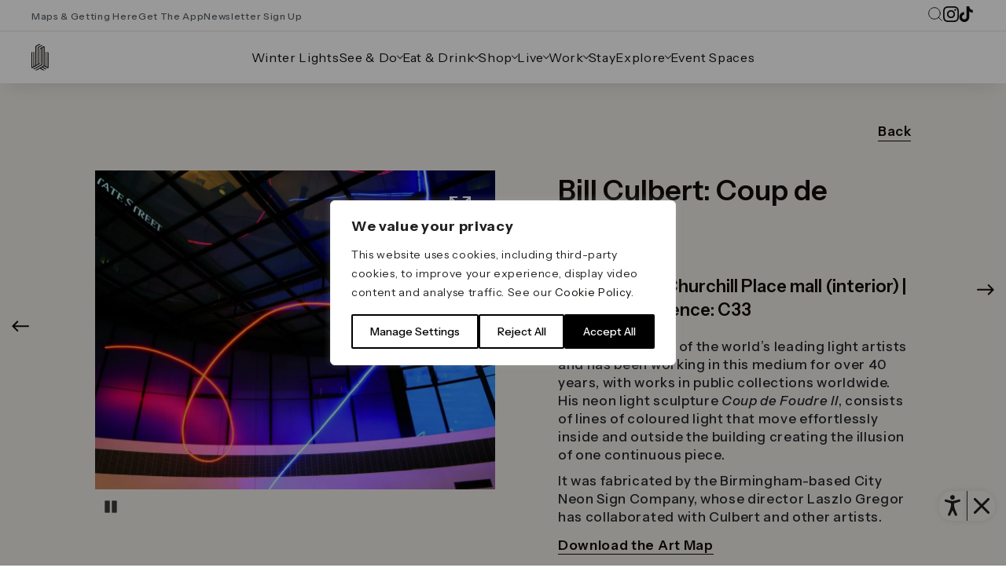

--- FILE ---
content_type: text/html; charset=UTF-8
request_url: https://canarywharf.com/artwork/bill-culbert-coup-de-foudre-ii/
body_size: 29809
content:
<!doctype html>
<html lang="en" dir="ltr" xml:lang="en">

<head>
  <meta charset="utf-8">
  <meta name="viewport"
    content="width=device-width, initial-scale=1, maximum-scale=2, viewport-fit=cover, user-scalable=yes, shrink-to-fit=no" />
  <meta http-equiv="X-UA-Compatible" content="IE=edge" />
  <meta name="HandheldFriendly" content="true">
  <link rel="shortcut icon"
    href="https://canarywharf.com/wp-content/themes/cwnew/images/favicon.svg" sizes="32x32">
  <link rel="preload" href="/wp-content/themes/cwnew/fonts/Druk-Medium-Web.woff2" as="font" type="font/woff2"
    crossorigin>
  <link rel="preconnect" href="https://fonts.googleapis.com">
  <link rel="preconnect" href="https://fonts.gstatic.com" crossorigin>
  <link href="https://fonts.googleapis.com/css2?family=Instrument+Sans:ital,wght@0,400..700;1,400..700&display=swap"
    rel="stylesheet">
  <meta name="facebook-domain-verification" content="s7cvehjukn7jjxygs2ikvse24mdw7n" />
  <!-- Google Tag Manager -->
  <script>
    (function(w, d, s, l, i) {
      w[l] = w[l] || [];
      w[l].push({
        'gtm.start': new Date().getTime(),
        event: 'gtm.js'
      });
      var f = d.getElementsByTagName(s)[0],
        j = d.createElement(s),
        dl = l != 'dataLayer' ? '&l=' + l : '';
      j.async = true;
      j.src =
        'https://www.googletagmanager.com/gtm.js?id=' + i + dl;
      f.parentNode.insertBefore(j, f);
    })(window, document, 'script', 'dataLayer', 'GTM-WWDD98B');
  </script>
  <!-- End Google Tag Manager -->
  <meta name='robots' content='index, follow, max-image-preview:large, max-snippet:-1, max-video-preview:-1' />

	<!-- This site is optimized with the Yoast SEO Premium plugin v26.5 (Yoast SEO v26.5) - https://yoast.com/wordpress/plugins/seo/ -->
	<title>Bill Culbert: Coup de Foudre II - Canary Wharf</title>
	<meta name="description" content="Discover the public artwork &#039;Coup de Foudre II&#039; by Bill Culbert in Canary Wharf. Learn about the inspiration behind the sculpture and its significance." />
	<link rel="canonical" href="https://canarywharf.com/artwork/bill-culbert-coup-de-foudre-ii/" />
	<meta property="og:locale" content="en_GB" />
	<meta property="og:type" content="article" />
	<meta property="og:title" content="Bill Culbert: Coup de Foudre II" />
	<meta property="og:description" content="Discover the public artwork &#039;Coup de Foudre II&#039; by Bill Culbert in Canary Wharf. Learn about the inspiration behind the sculpture and its significance." />
	<meta property="og:url" content="https://canarywharf.com/artwork/bill-culbert-coup-de-foudre-ii/" />
	<meta property="og:site_name" content="Canary Wharf" />
	<meta property="article:publisher" content="https://www.linkedin.com/company/canary-wharf-group/" />
	<meta property="article:modified_time" content="2023-04-17T09:26:10+00:00" />
	<meta property="og:image" content="https://canarywharf.com/wp-content/uploads/2020/04/canary-wharf-art-on-the-estate-artworks-bill-culbert-coup-de-foudre-ii-2-330x317-1.jpg" />
	<meta property="og:image:width" content="330" />
	<meta property="og:image:height" content="317" />
	<meta property="og:image:type" content="image/jpeg" />
	<meta name="twitter:card" content="summary_large_image" />
	<meta name="twitter:site" content="@yourcanarywharf" />
	<meta name="twitter:label1" content="Estimated reading time" />
	<meta name="twitter:data1" content="1 minute" />
	<script type="application/ld+json" class="yoast-schema-graph">{"@context":"https://schema.org","@graph":[{"@type":"WebPage","@id":"https://canarywharf.com/artwork/bill-culbert-coup-de-foudre-ii/","url":"https://canarywharf.com/artwork/bill-culbert-coup-de-foudre-ii/","name":"Bill Culbert: Coup de Foudre II - Canary Wharf","isPartOf":{"@id":"https://canarywharf.com/#website"},"primaryImageOfPage":{"@id":"https://canarywharf.com/artwork/bill-culbert-coup-de-foudre-ii/#primaryimage"},"image":{"@id":"https://canarywharf.com/artwork/bill-culbert-coup-de-foudre-ii/#primaryimage"},"thumbnailUrl":"https://canarywharf.com/wp-content/uploads/2020/04/canary-wharf-art-on-the-estate-artworks-bill-culbert-coup-de-foudre-ii-2-330x317-1.jpg","datePublished":"2012-05-01T12:39:00+00:00","dateModified":"2023-04-17T09:26:10+00:00","description":"Discover the public artwork 'Coup de Foudre II' by Bill Culbert in Canary Wharf. Learn about the inspiration behind the sculpture and its significance.","breadcrumb":{"@id":"https://canarywharf.com/artwork/bill-culbert-coup-de-foudre-ii/#breadcrumb"},"inLanguage":"en-GB","potentialAction":[{"@type":"ReadAction","target":["https://canarywharf.com/artwork/bill-culbert-coup-de-foudre-ii/"]}]},{"@type":"ImageObject","inLanguage":"en-GB","@id":"https://canarywharf.com/artwork/bill-culbert-coup-de-foudre-ii/#primaryimage","url":"https://canarywharf.com/wp-content/uploads/2020/04/canary-wharf-art-on-the-estate-artworks-bill-culbert-coup-de-foudre-ii-2-330x317-1.jpg","contentUrl":"https://canarywharf.com/wp-content/uploads/2020/04/canary-wharf-art-on-the-estate-artworks-bill-culbert-coup-de-foudre-ii-2-330x317-1.jpg","width":330,"height":317},{"@type":"BreadcrumbList","@id":"https://canarywharf.com/artwork/bill-culbert-coup-de-foudre-ii/#breadcrumb","itemListElement":[{"@type":"ListItem","position":1,"name":"Home","item":"https://canarywharf.com/"},{"@type":"ListItem","position":2,"name":"Bill Culbert: Coup de Foudre II"}]},{"@type":"WebSite","@id":"https://canarywharf.com/#website","url":"https://canarywharf.com/","name":"Canary Wharf","description":"London","publisher":{"@id":"https://canarywharf.com/#organization"},"potentialAction":[{"@type":"SearchAction","target":{"@type":"EntryPoint","urlTemplate":"https://canarywharf.com/?s={search_term_string}"},"query-input":{"@type":"PropertyValueSpecification","valueRequired":true,"valueName":"search_term_string"}}],"inLanguage":"en-GB"},{"@type":"Organization","@id":"https://canarywharf.com/#organization","name":"Canary Wharf","url":"https://canarywharf.com/","logo":{"@type":"ImageObject","inLanguage":"en-GB","@id":"https://canarywharf.com/#/schema/logo/image/","url":"https://canarywharf.com/wp-content/uploads/2020/03/Canary-Wharf-London-logo.svg","contentUrl":"https://canarywharf.com/wp-content/uploads/2020/03/Canary-Wharf-London-logo.svg","width":158,"height":80,"caption":"Canary Wharf"},"image":{"@id":"https://canarywharf.com/#/schema/logo/image/"},"sameAs":["https://www.linkedin.com/company/canary-wharf-group/","https://x.com/yourcanarywharf","https://www.instagram.com/canarywharflondon/"]}]}</script>
	<!-- / Yoast SEO Premium plugin. -->


<link rel='dns-prefetch' href='//cdnjs.cloudflare.com' />
<link rel='dns-prefetch' href='//code.jquery.com' />
<link rel='dns-prefetch' href='//ajax.googleapis.com' />
<link rel="alternate" type="application/rss+xml" title="Canary Wharf &raquo; Feed" href="https://canarywharf.com/feed/" />
<link rel="alternate" type="application/rss+xml" title="Canary Wharf &raquo; Comments Feed" href="https://canarywharf.com/comments/feed/" />
<link rel="alternate" type="application/rss+xml" title="Canary Wharf &raquo; Bill Culbert: Coup de Foudre II Comments Feed" href="https://canarywharf.com/artwork/bill-culbert-coup-de-foudre-ii/feed/" />
<link rel="alternate" title="oEmbed (JSON)" type="application/json+oembed" href="https://canarywharf.com/wp-json/oembed/1.0/embed?url=https%3A%2F%2Fcanarywharf.com%2Fartwork%2Fbill-culbert-coup-de-foudre-ii%2F" />
<link rel="alternate" title="oEmbed (XML)" type="text/xml+oembed" href="https://canarywharf.com/wp-json/oembed/1.0/embed?url=https%3A%2F%2Fcanarywharf.com%2Fartwork%2Fbill-culbert-coup-de-foudre-ii%2F&#038;format=xml" />
<style id='wp-img-auto-sizes-contain-inline-css' type='text/css'>
img:is([sizes=auto i],[sizes^="auto," i]){contain-intrinsic-size:3000px 1500px}
/*# sourceURL=wp-img-auto-sizes-contain-inline-css */
</style>
<style id='classic-theme-styles-inline-css' type='text/css'>
/*! This file is auto-generated */
.wp-block-button__link{color:#fff;background-color:#32373c;border-radius:9999px;box-shadow:none;text-decoration:none;padding:calc(.667em + 2px) calc(1.333em + 2px);font-size:1.125em}.wp-block-file__button{background:#32373c;color:#fff;text-decoration:none}
/*# sourceURL=/wp-includes/css/classic-themes.min.css */
</style>
<link rel='stylesheet' id='contact-form-7-css' href='https://canarywharf.com/wp-content/plugins/contact-form-7/includes/css/styles.css?ver=6.1.4' type='text/css' media='all' />
<link rel='stylesheet' id='nbcpf-intlTelInput-style-css' href='https://canarywharf.com/wp-content/plugins/country-phone-field-contact-form-7/assets/css/intlTelInput.min.css?ver=6.9' type='text/css' media='all' />
<link rel='stylesheet' id='nbcpf-countryFlag-style-css' href='https://canarywharf.com/wp-content/plugins/country-phone-field-contact-form-7/assets/css/countrySelect.min.css?ver=6.9' type='text/css' media='all' />
<link rel='stylesheet' id='wpcf7-redirect-script-frontend-css' href='https://canarywharf.com/wp-content/plugins/wpcf7-redirect/build/assets/frontend-script.css?ver=2c532d7e2be36f6af233' type='text/css' media='all' />
<link rel='stylesheet' id='bsearch-style-css' href='https://canarywharf.com/wp-content/plugins/better-search/includes/css/bsearch-styles.min.css?ver=4.2.1' type='text/css' media='all' />
<link rel='stylesheet' id='bsearch-live-search-style-css' href='https://canarywharf.com/wp-content/plugins/better-search/includes/css/bsearch-live-search.min.css?ver=4.2.1' type='text/css' media='all' />
<link rel='stylesheet' id='wppopups-base-css' href='https://canarywharf.com/wp-content/plugins/wp-popups-lite/src/assets/css/wppopups-base.css?ver=2.2.0.3' type='text/css' media='all' />
<link rel='stylesheet' id='font-awesome-css' href='https://cdnjs.cloudflare.com/ajax/libs/font-awesome/6.2.0/css/all.min.css?ver=1.0.0' type='text/css' media='all' />
<link rel='stylesheet' id='slick-css-css' href='https://canarywharf.com/wp-content/themes/cwnew/js/slick-accessible/slick.min.css?ver=1.0.0' type='text/css' media='all' />
<link rel='stylesheet' id='bootstrap-style-css' href='https://canarywharf.com/wp-content/themes/cwnew/bootstrap.min.css?ver=4.3.1' type='text/css' media='all' />
<link rel='stylesheet' id='shortcode-css-css' href='https://canarywharf.com/wp-content/plugins/shortcodes-ultimate/includes/css/shortcodes.css?ver=5.8.0' type='text/css' media='all' />
<link rel='stylesheet' id='slick-theme-css' href='https://canarywharf.com/wp-content/themes/cwnew/js/slick-accessible/accessible-slick-theme.min.css?ver=1.0.0' type='text/css' media='all' />
<link rel='stylesheet' id='datepicker-css-css' href='https://canarywharf.com/wp-content/themes/cwnew/js/datepicker/datepicker.css?ver=1.0.0' type='text/css' media='all' />
<link rel='stylesheet' id='theme-style-css' href='https://canarywharf.com/wp-content/themes/cwnew/dist/style.css?ver=1768901975' type='text/css' media='all' />
<link rel='stylesheet' id='plugin-css-css' href='https://canarywharf.com/wp-content/themes/cwnew/pluginstyles.css?ver=1.0.2' type='text/css' media='all' />
<link rel='stylesheet' id='jquery-ui-css-css' href='https://ajax.googleapis.com/ajax/libs/jqueryui/1.12.1/themes/smoothness/jquery-ui.css?ver=1.12.1' type='text/css' media='all' />
<link rel='stylesheet' id='style-my-plugin-style-css' href='https://canarywharf.com/wp-content/themes/cwnew/acc-styles.css?ver=6.9' type='text/css' media='all' />
<link rel='stylesheet' id='cf7cf-style-css' href='https://canarywharf.com/wp-content/plugins/cf7-conditional-fields/style.css?ver=2.6.7' type='text/css' media='all' />
<script type="text/javascript" src="https://code.jquery.com/jquery-3.4.1.min.js" id="jquery-js"></script>
<script type="text/javascript" id="webtoffee-cookie-consent-js-extra">
/* <![CDATA[ */
var _wccConfig = {"_ipData":[],"_assetsURL":"https://canarywharf.com/wp-content/plugins/webtoffee-cookie-consent/lite/frontend/images/","_publicURL":"https://canarywharf.com","_categories":[{"name":"Necessary","slug":"necessary","isNecessary":true,"ccpaDoNotSell":true,"cookies":[{"cookieID":"visid_incap_*","domain":".canarywharf.com","provider":"sitelock.com"},{"cookieID":"incap_ses_*","domain":".canarywharf.com","provider":"sitelock.com"},{"cookieID":"wt_consent","domain":"canarywharf.com","provider":""},{"cookieID":"li_gc","domain":".linkedin.com","provider":".linkedin.com|licdn.com"},{"cookieID":"__cf_bm","domain":".vimeo.com","provider":"cloudflare.com"},{"cookieID":"_cfuvid","domain":".vimeo.com","provider":""},{"cookieID":"_GRECAPTCHA","domain":"www.google.com","provider":"google.com"}],"active":true,"defaultConsent":{"gdpr":true,"ccpa":true},"foundNoCookieScript":false},{"name":"Functional","slug":"functional","isNecessary":false,"ccpaDoNotSell":true,"cookies":[{"cookieID":"lidc","domain":".linkedin.com","provider":".linkedin.com|licdn.com"}],"active":true,"defaultConsent":{"gdpr":false,"ccpa":false},"foundNoCookieScript":false},{"name":"Analytics","slug":"analytics","isNecessary":false,"ccpaDoNotSell":true,"cookies":[{"cookieID":"___utmvc","domain":"canarywharf.com","provider":"google-analytics.com|googletagmanager.com/gtag/js"},{"cookieID":"_ga","domain":".canarywharf.com","provider":"google-analytics.com|googletagmanager.com/gtag/js"},{"cookieID":"_ga_*","domain":".canarywharf.com","provider":"google-analytics.com|googletagmanager.com/gtag/js"},{"cookieID":"vuid","domain":".vimeo.com","provider":"vimeo.com"}],"active":true,"defaultConsent":{"gdpr":false,"ccpa":false},"foundNoCookieScript":false},{"name":"Performance","slug":"performance","isNecessary":false,"ccpaDoNotSell":true,"cookies":[],"active":true,"defaultConsent":{"gdpr":false,"ccpa":false},"foundNoCookieScript":false},{"name":"Advertisement","slug":"advertisement","isNecessary":false,"ccpaDoNotSell":true,"cookies":[{"cookieID":"_gcl_au","domain":".canarywharf.com","provider":"googletagmanager.com"},{"cookieID":"test_cookie","domain":".doubleclick.net","provider":"doubleclick.net"},{"cookieID":"IDE","domain":".doubleclick.net","provider":"doubleclick.net"},{"cookieID":"_ttp","domain":".tiktok.com","provider":"tiktok.com|analytics.tiktok.com/i18n/pixel/config.js"},{"cookieID":"sa-user-id","domain":"tags.srv.stackadapt.com","provider":"stackadapt.com"},{"cookieID":"sa-user-id-v2","domain":"tags.srv.stackadapt.com","provider":"stackadapt.com"},{"cookieID":"bcookie","domain":".linkedin.com","provider":".linkedin.com|licdn.com"},{"cookieID":"_tt_enable_cookie","domain":".canarywharf.com","provider":"tiktok.com|analytics.tiktok.com/i18n/pixel/config.js"},{"cookieID":"_fbp","domain":".canarywharf.com","provider":"facebook.net"}],"active":true,"defaultConsent":{"gdpr":false,"ccpa":false},"foundNoCookieScript":false},{"name":"Others","slug":"others","isNecessary":false,"ccpaDoNotSell":true,"cookies":[{"cookieID":"sa-user-id-v3","domain":"tags.srv.stackadapt.com","provider":""},{"cookieID":"ttcsid_CIELJCRC77U441D19Q70","domain":".canarywharf.com","provider":""},{"cookieID":"ttcsid","domain":".canarywharf.com","provider":""},{"cookieID":"ph_phc_NF7zUsHTFQ3ozh0lzfR7xfHqEbVHExnGM9ykOf85Ouv_posthog","domain":".canarywharf.com","provider":""}],"active":true,"defaultConsent":{"gdpr":false,"ccpa":false},"foundNoCookieScript":false}],"_activeLaw":"gdpr","_rootDomain":"","_block":"1","_showBanner":"1","_bannerConfig":{"GDPR":{"settings":{"type":"popup","position":"center","applicableLaw":"gdpr","preferenceCenter":"center","selectedRegion":"ALL","consentExpiry":365,"shortcodes":[{"key":"wcc_readmore","content":"\u003Ca href=\"#\" class=\"wcc-policy\" aria-label=\"Cookie Policy\" target=\"_blank\" rel=\"noopener\" data-tag=\"readmore-button\"\u003ECookie Policy\u003C/a\u003E","tag":"readmore-button","status":false,"attributes":{"rel":"nofollow","target":"_blank"}},{"key":"wcc_show_desc","content":"\u003Cbutton class=\"wcc-show-desc-btn\" data-tag=\"show-desc-button\" aria-label=\"Show more\"\u003EShow more\u003C/button\u003E","tag":"show-desc-button","status":true,"attributes":[]},{"key":"wcc_hide_desc","content":"\u003Cbutton class=\"wcc-show-desc-btn\" data-tag=\"hide-desc-button\" aria-label=\"Show less\"\u003EShow less\u003C/button\u003E","tag":"hide-desc-button","status":true,"attributes":[]},{"key":"wcc_category_toggle_label","content":"[wcc_{{status}}_category_label] [wcc_preference_{{category_slug}}_title]","tag":"","status":true,"attributes":[]},{"key":"wcc_enable_category_label","content":"Enable","tag":"","status":true,"attributes":[]},{"key":"wcc_disable_category_label","content":"Disable","tag":"","status":true,"attributes":[]},{"key":"wcc_video_placeholder","content":"\u003Cdiv class=\"video-placeholder-normal\" data-tag=\"video-placeholder\" id=\"[UNIQUEID]\"\u003E\u003Cp class=\"video-placeholder-text-normal\" data-tag=\"placeholder-title\"\u003EPlease accept {category} cookies to access this content\u003C/p\u003E\u003C/div\u003E","tag":"","status":true,"attributes":[]},{"key":"wcc_enable_optout_label","content":"Enable","tag":"","status":true,"attributes":[]},{"key":"wcc_disable_optout_label","content":"Disable","tag":"","status":true,"attributes":[]},{"key":"wcc_optout_toggle_label","content":"[wcc_{{status}}_optout_label] [wcc_optout_option_title]","tag":"","status":true,"attributes":[]},{"key":"wcc_optout_option_title","content":"Do Not Sell or Share My Personal Information","tag":"","status":true,"attributes":[]},{"key":"wcc_optout_close_label","content":"Close","tag":"","status":true,"attributes":[]}],"bannerEnabled":true},"behaviours":{"reloadBannerOnAccept":true,"loadAnalyticsByDefault":false,"animations":{"onLoad":"animate","onHide":"sticky"}},"config":{"revisitConsent":{"status":false,"tag":"revisit-consent","position":"bottom-left","meta":{"url":"#"},"styles":[],"elements":{"title":{"type":"text","tag":"revisit-consent-title","status":true,"styles":{"color":"#0056a7"}}}},"preferenceCenter":{"toggle":{"status":true,"tag":"detail-category-toggle","type":"toggle","states":{"active":{"styles":{"background-color":"#000000"}},"inactive":{"styles":{"background-color":"#D0D5D2"}}}},"poweredBy":{"status":false,"tag":"detail-powered-by","styles":{"background-color":"#EDEDED","color":"#293C5B"}}},"categoryPreview":{"status":false,"toggle":{"status":true,"tag":"detail-category-preview-toggle","type":"toggle","states":{"active":{"styles":{"background-color":"#000000"}},"inactive":{"styles":{"background-color":"#D0D5D2"}}}}},"videoPlaceholder":{"status":true,"styles":{"background-color":"#000000","border-color":"#000000","color":"#ffffff"}},"readMore":{"status":false,"tag":"readmore-button","type":"link","meta":{"noFollow":true,"newTab":true},"styles":{"color":"#000000","background-color":"transparent","border-color":"transparent"}},"auditTable":{"status":true},"optOption":{"status":true,"toggle":{"status":true,"tag":"optout-option-toggle","type":"toggle","states":{"active":{"styles":{"background-color":"#000000"}},"inactive":{"styles":{"background-color":"#FFFFFF"}}}},"gpcOption":false}}},"CCPA":{"settings":{"type":"box","position":"bottom-left","applicableLaw":"ccpa","preferenceCenter":"center","selectedRegion":"ALL","consentExpiry":365,"shortcodes":[{"key":"wcc_readmore","content":"\u003Ca href=\"#\" class=\"wcc-policy\" aria-label=\"Cookie Policy\" target=\"_blank\" rel=\"noopener\" data-tag=\"readmore-button\"\u003ECookie Policy\u003C/a\u003E","tag":"readmore-button","status":false,"attributes":{"rel":"nofollow","target":"_blank"}},{"key":"wcc_show_desc","content":"\u003Cbutton class=\"wcc-show-desc-btn\" data-tag=\"show-desc-button\" aria-label=\"Show more\"\u003EShow more\u003C/button\u003E","tag":"show-desc-button","status":true,"attributes":[]},{"key":"wcc_hide_desc","content":"\u003Cbutton class=\"wcc-show-desc-btn\" data-tag=\"hide-desc-button\" aria-label=\"Show less\"\u003EShow less\u003C/button\u003E","tag":"hide-desc-button","status":true,"attributes":[]},{"key":"wcc_category_toggle_label","content":"[wcc_{{status}}_category_label] [wcc_preference_{{category_slug}}_title]","tag":"","status":true,"attributes":[]},{"key":"wcc_enable_category_label","content":"Enable","tag":"","status":true,"attributes":[]},{"key":"wcc_disable_category_label","content":"Disable","tag":"","status":true,"attributes":[]},{"key":"wcc_video_placeholder","content":"\u003Cdiv class=\"video-placeholder-normal\" data-tag=\"video-placeholder\" id=\"[UNIQUEID]\"\u003E\u003Cp class=\"video-placeholder-text-normal\" data-tag=\"placeholder-title\"\u003EOpt in to view this content.\u003C/p\u003E\u003C/div\u003E","tag":"","status":true,"attributes":[]},{"key":"wcc_enable_optout_label","content":"Enable","tag":"","status":true,"attributes":[]},{"key":"wcc_disable_optout_label","content":"Disable","tag":"","status":true,"attributes":[]},{"key":"wcc_optout_toggle_label","content":"[wcc_{{status}}_optout_label] [wcc_optout_option_title]","tag":"","status":true,"attributes":[]},{"key":"wcc_optout_option_title","content":"Do Not Sell or Share My Personal Information","tag":"","status":true,"attributes":[]},{"key":"wcc_optout_close_label","content":"Close","tag":"","status":true,"attributes":[]}],"bannerEnabled":true},"behaviours":{"reloadBannerOnAccept":false,"loadAnalyticsByDefault":false,"animations":{"onLoad":"animate","onHide":"sticky"}},"config":{"revisitConsent":{"status":true,"tag":"revisit-consent","position":"bottom-left","meta":{"url":"#"},"styles":[],"elements":{"title":{"type":"text","tag":"revisit-consent-title","status":true,"styles":{"color":"#0056a7"}}}},"preferenceCenter":{"toggle":{"status":true,"tag":"detail-category-toggle","type":"toggle","states":{"active":{"styles":{"background-color":"#000000"}},"inactive":{"styles":{"background-color":"#D0D5D2"}}}},"poweredBy":{"status":false,"tag":"optout-powered-by","styles":{"background-color":"#EDEDED","color":"#293C5B"}}},"categoryPreview":{"status":false,"toggle":{"status":true,"tag":"detail-category-preview-toggle","type":"toggle","states":{"active":{"styles":{"background-color":"#000000"}},"inactive":{"styles":{"background-color":"#D0D5D2"}}}}},"videoPlaceholder":{"status":true,"styles":{"background-color":"#000000","border-color":"#000000","color":"#ffffff"}},"readMore":{"status":false,"tag":"readmore-button","type":"link","meta":{"noFollow":true,"newTab":true},"styles":{"color":"#000000","background-color":"transparent","border-color":"transparent"}},"auditTable":{"status":false},"optOption":{"status":true,"toggle":{"status":true,"tag":"optout-option-toggle","type":"toggle","states":{"active":{"styles":{"background-color":"#000000"}},"inactive":{"styles":{"background-color":"#FFFFFF"}}}},"gpcOption":false}}}},"_version":"3.4.6","_logConsent":"1","_tags":[{"tag":"accept-button","styles":{"color":"#FFFFFF","background-color":"#000000","border-color":"#000000"}},{"tag":"reject-button","styles":{"color":"#000000","background-color":"transparent","border-color":"#000000"}},{"tag":"settings-button","styles":{"color":"#000000","background-color":"transparent","border-color":"#000000"}},{"tag":"readmore-button","styles":{"color":"#000000","background-color":"transparent","border-color":"transparent"}},{"tag":"donotsell-button","styles":{"color":"#1863dc","background-color":"transparent","border-color":"transparent"}},{"tag":"accept-button","styles":{"color":"#FFFFFF","background-color":"#000000","border-color":"#000000"}},{"tag":"revisit-consent","styles":[]},{"tag":"accept-button","styles":{"color":"#FFFFFF","background-color":"#000000","border-color":"#000000"}},{"tag":"reject-button","styles":{"color":"#000000","background-color":"transparent","border-color":"#000000"}},{"tag":"settings-button","styles":{"color":"#000000","background-color":"transparent","border-color":"#000000"}},{"tag":"readmore-button","styles":{"color":"#000000","background-color":"transparent","border-color":"transparent"}},{"tag":"donotsell-button","styles":{"color":"#1863dc","background-color":"transparent","border-color":"transparent"}},{"tag":"accept-button","styles":{"color":"#FFFFFF","background-color":"#000000","border-color":"#000000"}},{"tag":"revisit-consent","styles":[]}],"_rtl":"","_lawSelected":["GDPR","CCPA"],"_restApiUrl":"https://directory.cookieyes.com/api/v1/ip","_renewConsent":"1762857884879","_restrictToCA":"","_customEvents":"","_ccpaAllowedRegions":[],"_gdprAllowedRegions":[],"_closeButtonAction":"reject","_ssl":"1","_providersToBlock":[{"re":".linkedin.com|licdn.com","categories":["functional","advertisement"]},{"re":"vimeo.com","categories":["analytics"]},{"re":"doubleclick.net","categories":["advertisement"]},{"re":"tiktok.com|analytics.tiktok.com/i18n/pixel/config.js","categories":["advertisement"]},{"re":"stackadapt.com","categories":["advertisement"]},{"re":"facebook.net","categories":["advertisement"]}]};
var _wccStyles = {"css":{"GDPR":".wcc-overlay{background: #000000; opacity: 0.4; position: fixed; top: 0; left: 0; width: 100%; height: 100%; z-index: 9999999;}.wcc-popup-overflow{overflow: hidden;}.wcc-hide{display: none;}.wcc-btn-revisit-wrapper{display: flex; padding: 6px; border-radius: 8px; opacity: 0px; background-color:#ffffff; box-shadow: 0px 3px 10px 0px #798da04d;  align-items: center; justify-content: center;  position: fixed; z-index: 999999; cursor: pointer;}.wcc-revisit-bottom-left{bottom: 15px; left: 15px;}.wcc-revisit-bottom-right{bottom: 15px; right: 15px;}.wcc-btn-revisit-wrapper .wcc-btn-revisit{display: flex; align-items: center; justify-content: center; background: none; border: none; cursor: pointer; position: relative; margin: 0; padding: 0;}.wcc-btn-revisit-wrapper .wcc-btn-revisit img{max-width: fit-content; margin: 0; } .wcc-btn-revisit-wrapper .wcc-revisit-help-text{font-size:14px; margin-left:4px; display:none;}.wcc-btn-revisit-wrapper:hover .wcc-revisit-help-text, .wcc-btn-revisit-wrapper:focus-within .wcc-revisit-help-text { display: block;}.wcc-revisit-hide{display: none;}.wcc-preference-btn:hover{cursor:pointer; text-decoration:underline;}.wcc-cookie-audit-table { font-family: inherit; border-collapse: collapse; width: 100%;} .wcc-cookie-audit-table th, .wcc-cookie-audit-table td {text-align: left; padding: 10px; font-size: 12px; color: #000000; word-break: normal; background-color: #d9dfe7; border: 1px solid #cbced6;} .wcc-cookie-audit-table tr:nth-child(2n + 1) td { background: #f1f5fa; }.wcc-consent-container{position: fixed; width: 440px; box-sizing: border-box; z-index: 99999999; transform: translate(-50%, -50%); border-radius: 6px;}.wcc-consent-container .wcc-consent-bar{background: #ffffff; border: 1px solid; padding: 20px 26px; border-radius: 6px; box-shadow: 0 -1px 10px 0 #acabab4d;}.wcc-consent-bar .wcc-banner-btn-close{position: absolute; right: 14px; top: 14px; background: none; border: none; cursor: pointer; padding: 0; margin: 0; height: auto; width: auto; min-height: 0; line-height: 0; text-shadow: none; box-shadow: none;}.wcc-consent-bar .wcc-banner-btn-close img{height: 10px; width: 10px; margin: 0;}.wcc-popup-center{top: 50%; left: 50%;}.wcc-custom-brand-logo-wrapper .wcc-custom-brand-logo{width: 100px; height: auto; margin: 0 0 12px 0;}.wcc-notice .wcc-title{color: #212121; font-weight: 700; font-size: 18px; line-height: 24px; margin: 0 0 12px 0; word-break: break-word;}.wcc-notice-des *{font-size: 14px;}.wcc-notice-des{color: #212121; font-size: 14px; line-height: 24px; font-weight: 400;}.wcc-notice-des img{min-height: 25px; min-width: 25px;}.wcc-consent-bar .wcc-notice-des p{color: inherit; margin-top: 0; word-break: break-word;}.wcc-notice-des p:last-child{margin-bottom: 0;}.wcc-notice-des a.wcc-policy,.wcc-notice-des button.wcc-policy{font-size: 14px; color: #1863dc; white-space: nowrap; cursor: pointer; background: transparent; border: 1px solid; text-decoration: underline;}.wcc-notice-des button.wcc-policy{padding: 0;}.wcc-notice-des a.wcc-policy:focus-visible,.wcc-consent-bar .wcc-banner-btn-close:focus-visible,.wcc-notice-des button.wcc-policy:focus-visible,.wcc-preference-content-wrapper .wcc-show-desc-btn:focus-visible,.wcc-accordion-header .wcc-accordion-btn:focus-visible,.wcc-preference-header .wcc-btn-close:focus-visible,.wcc-switch input[type=\"checkbox\"]:focus-visible,.wcc-btn:focus-visible{outline: 2px solid #1863dc; outline-offset: 2px;}.wcc-btn:focus:not(:focus-visible),.wcc-accordion-header .wcc-accordion-btn:focus:not(:focus-visible),.wcc-preference-content-wrapper .wcc-show-desc-btn:focus:not(:focus-visible),.wcc-btn-revisit-wrapper .wcc-btn-revisit:focus:not(:focus-visible),.wcc-preference-header .wcc-btn-close:focus:not(:focus-visible),.wcc-consent-bar .wcc-banner-btn-close:focus:not(:focus-visible){outline: 0;}button.wcc-show-desc-btn:not(:hover):not(:active){color: #1863dc; background: transparent;}button.wcc-accordion-btn:not(:hover):not(:active),button.wcc-banner-btn-close:not(:hover):not(:active),button.wcc-btn-close:not(:hover):not(:active),button.wcc-btn-revisit:not(:hover):not(:active){background: transparent;}.wcc-consent-bar button:hover,.wcc-modal.wcc-modal-open button:hover,.wcc-consent-bar button:focus,.wcc-modal.wcc-modal-open button:focus{text-decoration: none;}.wcc-notice-btn-wrapper{display: flex; justify-content: center; align-items: center; flex-wrap: wrap; gap: 8px; margin-top: 16px;}.wcc-notice-btn-wrapper .wcc-btn{text-shadow: none; box-shadow: none;}.wcc-btn{flex: auto; max-width: 100%; font-size: 14px; font-family: inherit; line-height: 24px; padding: 8px; font-weight: 500; border-radius: 2px; cursor: pointer; text-align: center; text-transform: none; min-height: 0;}.wcc-btn:hover{opacity: 0.8;}.wcc-btn-customize{color: #1863dc; background: transparent; border: 2px solid #1863dc;}.wcc-btn-reject{color: #1863dc; background: transparent; border: 2px solid #1863dc;}.wcc-btn-accept{background: #1863dc; color: #ffffff; border: 2px solid #1863dc;}.wcc-btn:last-child{margin-right: 0;}@media (max-width: 576px){.wcc-box-bottom-left{bottom: 0; left: 0;}.wcc-box-bottom-right{bottom: 0; right: 0;}.wcc-box-top-left{top: 0; left: 0;}.wcc-box-top-right{top: 0; right: 0;}}@media (max-width: 440px){.wcc-popup-center{width: 100%; max-width: 100%;}.wcc-consent-container .wcc-consent-bar{padding: 20px 0;}.wcc-custom-brand-logo-wrapper, .wcc-notice .wcc-title, .wcc-notice-des, .wcc-notice-btn-wrapper{padding: 0 24px;}.wcc-notice-des{max-height: 40vh; overflow-y: scroll;}.wcc-notice-btn-wrapper{flex-direction: column; gap: 10px;}.wcc-btn{width: 100%;}.wcc-notice-btn-wrapper .wcc-btn-customize{order: 2;}.wcc-notice-btn-wrapper .wcc-btn-reject{order: 3;}.wcc-notice-btn-wrapper .wcc-btn-accept{order: 1;}}@media (max-width: 352px){.wcc-notice .wcc-title{font-size: 16px;}.wcc-notice-des *{font-size: 12px;}.wcc-notice-des, .wcc-btn, .wcc-notice-des a.wcc-policy{font-size: 12px;}}.wcc-modal.wcc-modal-open{display: flex; visibility: visible; -webkit-transform: translate(-50%, -50%); -moz-transform: translate(-50%, -50%); -ms-transform: translate(-50%, -50%); -o-transform: translate(-50%, -50%); transform: translate(-50%, -50%); top: 50%; left: 50%; transition: all 1s ease;}.wcc-modal{box-shadow: 0 32px 68px rgba(0, 0, 0, 0.3); margin: 0 auto; position: fixed; max-width: 100%; background: #ffffff; top: 50%; box-sizing: border-box; border-radius: 6px; z-index: 999999999; color: #212121; -webkit-transform: translate(-50%, 100%); -moz-transform: translate(-50%, 100%); -ms-transform: translate(-50%, 100%); -o-transform: translate(-50%, 100%); transform: translate(-50%, 100%); visibility: hidden; transition: all 0s ease;}.wcc-preference-center{max-height: 79vh; overflow: hidden; width: 845px; overflow: hidden; flex: 1 1 0; display: flex; flex-direction: column; border-radius: 6px;}.wcc-preference-header{display: flex; align-items: center; justify-content: space-between; padding: 22px 24px; border-bottom: 1px solid;}.wcc-preference-header .wcc-preference-title{font-size: 18px; font-weight: 700; line-height: 24px; word-break: break-word;}.wcc-google-privacy-url a {text-decoration:none;color: #1863dc;cursor:pointer;} .wcc-preference-header .wcc-btn-close{cursor: pointer; vertical-align: middle; padding: 0; margin: 0; background: none; border: none; height: auto; width: auto; min-height: 0; line-height: 0; box-shadow: none; text-shadow: none;}.wcc-preference-header .wcc-btn-close img{margin: 0; height: 10px; width: 10px;}.wcc-preference-body-wrapper{padding: 0 24px; flex: 1; overflow: auto; box-sizing: border-box;}.wcc-preference-content-wrapper *,.wcc-preference-body-wrapper *{font-size: 14px;}.wcc-preference-content-wrapper{font-size: 14px; line-height: 24px; font-weight: 400; padding: 12px 0; }.wcc-preference-content-wrapper img{min-height: 25px; min-width: 25px;}.wcc-preference-content-wrapper .wcc-show-desc-btn{font-size: 14px; font-family: inherit; color: #1863dc; text-decoration: none; line-height: 24px; padding: 0; margin: 0; white-space: nowrap; cursor: pointer; background: transparent; border-color: transparent; text-transform: none; min-height: 0; text-shadow: none; box-shadow: none;}.wcc-preference-body-wrapper .wcc-preference-content-wrapper p{color: inherit; margin-top: 0;}.wcc-preference-content-wrapper p:last-child{margin-bottom: 0;}.wcc-accordion-wrapper{margin-bottom: 10px;}.wcc-accordion{border-bottom: 1px solid;}.wcc-accordion:last-child{border-bottom: none;}.wcc-accordion .wcc-accordion-item{display: flex; margin-top: 10px;}.wcc-accordion .wcc-accordion-body{display: none;}.wcc-accordion.wcc-accordion-active .wcc-accordion-body{display: block; padding: 0 22px; margin-bottom: 16px;}.wcc-accordion-header-wrapper{width: 100%; cursor: pointer;}.wcc-accordion-item .wcc-accordion-header{display: flex; justify-content: space-between; align-items: center;}.wcc-accordion-header .wcc-accordion-btn{font-size: 16px; font-family: inherit; color: #212121; line-height: 24px; background: none; border: none; font-weight: 700; padding: 0; margin: 0; cursor: pointer; text-transform: none; min-height: 0; text-shadow: none; box-shadow: none;}.wcc-accordion-header .wcc-always-active{color: #008000; font-weight: 600; line-height: 24px; font-size: 14px;}.wcc-accordion-header-des *{font-size: 14px;}.wcc-accordion-header-des{font-size: 14px; line-height: 24px; margin: 10px 0 16px 0;}.wcc-accordion-header-wrapper .wcc-accordion-header-des p{color: inherit; margin-top: 0;}.wcc-accordion-chevron{margin-right: 22px; position: relative; cursor: pointer;}.wcc-accordion-chevron-hide{display: none;}.wcc-accordion .wcc-accordion-chevron i::before{content: \"\"; position: absolute; border-right: 1.4px solid; border-bottom: 1.4px solid; border-color: inherit; height: 6px; width: 6px; -webkit-transform: rotate(-45deg); -moz-transform: rotate(-45deg); -ms-transform: rotate(-45deg); -o-transform: rotate(-45deg); transform: rotate(-45deg); transition: all 0.2s ease-in-out; top: 8px;}.wcc-accordion.wcc-accordion-active .wcc-accordion-chevron i::before{-webkit-transform: rotate(45deg); -moz-transform: rotate(45deg); -ms-transform: rotate(45deg); -o-transform: rotate(45deg); transform: rotate(45deg);}.wcc-audit-table{background: #f4f4f4; border-radius: 6px;}.wcc-audit-table .wcc-empty-cookies-text{color: inherit; font-size: 12px; line-height: 24px; margin: 0; padding: 10px;}.wcc-audit-table .wcc-cookie-des-table{font-size: 12px; line-height: 24px; font-weight: normal; padding: 15px 10px; border-bottom: 1px solid; border-bottom-color: inherit; margin: 0;}.wcc-audit-table .wcc-cookie-des-table:last-child{border-bottom: none;}.wcc-audit-table .wcc-cookie-des-table li{list-style-type: none; display: flex; padding: 3px 0;}.wcc-audit-table .wcc-cookie-des-table li:first-child{padding-top: 0;}.wcc-cookie-des-table li div:first-child{width: 100px; font-weight: 600; word-break: break-word; word-wrap: break-word;}.wcc-cookie-des-table li div:last-child{flex: 1; word-break: break-word; word-wrap: break-word; margin-left: 8px;}.wcc-cookie-des-table li div:last-child p{color: inherit; margin-top: 0;}.wcc-cookie-des-table li div:last-child p:last-child{margin-bottom: 0;}.wcc-footer-shadow{display: block; width: 100%; height: 40px; background: linear-gradient(180deg, rgba(255, 255, 255, 0) 0%, #ffffff 100%); position: absolute; bottom: calc(100% - 1px);}.wcc-footer-wrapper{position: relative;}.wcc-prefrence-btn-wrapper{display: flex; flex-wrap: wrap; gap: 8px; align-items: center; justify-content: center; padding: 22px 24px; border-top: 1px solid;}.wcc-prefrence-btn-wrapper .wcc-btn{text-shadow: none; box-shadow: none;}.wcc-btn-preferences{color: #1863dc; background: transparent; border: 2px solid #1863dc;}.wcc-preference-header,.wcc-preference-body-wrapper,.wcc-preference-content-wrapper,.wcc-accordion-wrapper,.wcc-accordion,.wcc-accordion-wrapper,.wcc-footer-wrapper,.wcc-prefrence-btn-wrapper{border-color: inherit;}@media (max-width: 845px){.wcc-modal{max-width: calc(100% - 16px);}}@media (max-width: 576px){.wcc-modal{max-width: 100%;}.wcc-preference-center{max-height: 100vh;}.wcc-prefrence-btn-wrapper{flex-direction: column; gap: 10px;}.wcc-accordion.wcc-accordion-active .wcc-accordion-body{padding-right: 0;}.wcc-prefrence-btn-wrapper .wcc-btn{width: 100%;}.wcc-prefrence-btn-wrapper .wcc-btn-reject{order: 3;}.wcc-prefrence-btn-wrapper .wcc-btn-accept{order: 1;}.wcc-prefrence-btn-wrapper .wcc-btn-preferences{order: 2;}}@media (max-width: 425px){.wcc-accordion-chevron{margin-right: 15px;}.wcc-accordion.wcc-accordion-active .wcc-accordion-body{padding: 0 15px;}}@media (max-width: 352px){.wcc-preference-header .wcc-preference-title{font-size: 16px;}.wcc-preference-header{padding: 16px 24px;}.wcc-preference-content-wrapper *, .wcc-accordion-header-des *{font-size: 12px;}.wcc-preference-content-wrapper, .wcc-preference-content-wrapper .wcc-show-more, .wcc-accordion-header .wcc-always-active, .wcc-accordion-header-des, .wcc-preference-content-wrapper .wcc-show-desc-btn{font-size: 12px;}.wcc-accordion-header .wcc-accordion-btn{font-size: 14px;}}.wcc-switch{display: flex;}.wcc-switch input[type=\"checkbox\"]{position: relative; width: 44px; height: 24px; margin: 0; background: #d0d5d2; -webkit-appearance: none; border-radius: 50px; cursor: pointer; outline: 0; border: none; top: 0;}.wcc-switch input[type=\"checkbox\"]:checked{background: #1863dc;}.wcc-switch input[type=\"checkbox\"]:before{position: absolute; content: \"\"; height: 20px; width: 20px; left: 2px; bottom: 2px; border-radius: 50%; background-color: white; -webkit-transition: 0.4s; transition: 0.4s; margin: 0;}.wcc-switch input[type=\"checkbox\"]:after{display: none;}.wcc-switch input[type=\"checkbox\"]:checked:before{-webkit-transform: translateX(20px); -ms-transform: translateX(20px); transform: translateX(20px);}@media (max-width: 425px){.wcc-switch input[type=\"checkbox\"]{width: 38px; height: 21px;}.wcc-switch input[type=\"checkbox\"]:before{height: 17px; width: 17px;}.wcc-switch input[type=\"checkbox\"]:checked:before{-webkit-transform: translateX(17px); -ms-transform: translateX(17px); transform: translateX(17px);}}.video-placeholder-youtube{background-size: 100% 100%; background-position: center; background-repeat: no-repeat; background-color: #b2b0b059; position: relative; display: flex; align-items: center; justify-content: center; max-width: 100%;}.video-placeholder-text-youtube{text-align: center; align-items: center; padding: 10px 16px; background-color: #000000cc; color: #ffffff; border: 1px solid; border-radius: 2px; cursor: pointer;}.video-placeholder-text-youtube:hover{text-decoration:underline;}.video-placeholder-normal{background-image: url(\"/wp-content/plugins/webtoffee-cookie-consent/lite/frontend/images/placeholder.svg\"); background-size: 80px; background-position: center; background-repeat: no-repeat; background-color: #b2b0b059; position: relative; display: flex; align-items: flex-end; justify-content: center; max-width: 100%;}.video-placeholder-text-normal{align-items: center; padding: 10px 16px; text-align: center; border: 1px solid; border-radius: 2px; cursor: pointer;}.wcc-rtl{direction: rtl; text-align: right;}.wcc-rtl .wcc-banner-btn-close{left: 9px; right: auto;}.wcc-rtl .wcc-notice-btn-wrapper .wcc-btn:last-child{margin-right: 8px;}.wcc-rtl .wcc-notice-btn-wrapper .wcc-btn:first-child{margin-right: 0;}.wcc-rtl .wcc-notice-btn-wrapper{margin-left: 0;}.wcc-rtl .wcc-prefrence-btn-wrapper .wcc-btn{margin-right: 8px;}.wcc-rtl .wcc-prefrence-btn-wrapper .wcc-btn:first-child{margin-right: 0;}.wcc-rtl .wcc-accordion .wcc-accordion-chevron i::before{border: none; border-left: 1.4px solid; border-top: 1.4px solid; left: 12px;}.wcc-rtl .wcc-accordion.wcc-accordion-active .wcc-accordion-chevron i::before{-webkit-transform: rotate(-135deg); -moz-transform: rotate(-135deg); -ms-transform: rotate(-135deg); -o-transform: rotate(-135deg); transform: rotate(-135deg);}@media (max-width: 768px){.wcc-rtl .wcc-notice-btn-wrapper{margin-right: 0;}}@media (max-width: 576px){.wcc-rtl .wcc-notice-btn-wrapper .wcc-btn:last-child{margin-right: 0;}.wcc-rtl .wcc-prefrence-btn-wrapper .wcc-btn{margin-right: 0;}.wcc-rtl .wcc-accordion.wcc-accordion-active .wcc-accordion-body{padding: 0 22px 0 0;}}@media (max-width: 425px){.wcc-rtl .wcc-accordion.wcc-accordion-active .wcc-accordion-body{padding: 0 15px 0 0;}}@media (max-width: 440px){.wcc-consent-bar .wcc-banner-btn-close,.wcc-preference-header .wcc-btn-close{padding: 17px;}.wcc-consent-bar .wcc-banner-btn-close {right: 2px; top: 6px; } .wcc-preference-header{padding: 12px 0 12px 24px;}} @media (min-width: 768px) and (max-width: 1024px) {.wcc-consent-bar .wcc-banner-btn-close,.wcc-preference-header .wcc-btn-close{padding: 17px;}.wcc-consent-bar .wcc-banner-btn-close {right: 2px; top: 6px; } .wcc-preference-header{padding: 12px 0 12px 24px;}}@supports not (gap: 10px){.wcc-btn{margin: 0 8px 0 0;}@media (max-width: 440px){.wcc-notice-btn-wrapper{margin-top: 0;}.wcc-btn{margin: 10px 0 0 0;}.wcc-notice-btn-wrapper .wcc-btn-accept{margin-top: 16px;}}@media (max-width: 576px){.wcc-prefrence-btn-wrapper .wcc-btn{margin: 10px 0 0 0;}.wcc-prefrence-btn-wrapper .wcc-btn-accept{margin-top: 0;}}}.wcc-hide-ad-settings{display: none;}button.wcc-iab-dec-btn,.wcc-child-accordion-header-wrapper .wcc-child-accordion-btn,.wcc-vendor-wrapper .wcc-show-table-btn{font-size: 14px; font-family: inherit; line-height: 24px; padding: 0; margin: 0; cursor: pointer; text-decoration: none; background: none; border: none; text-transform: none; min-height: 0; text-shadow: none; box-shadow: none;}button.wcc-iab-dec-btn{color: #1863dc;}.wcc-iab-detail-wrapper{display: flex; flex-direction: column; overflow: hidden; border-color: inherit; height: 100vh;}.wcc-iab-detail-wrapper .wcc-iab-preference-des,.wcc-iab-detail-wrapper .wcc-google-privacy-policy{padding: 12px 24px; font-size: 14px; line-height: 24px;}.wcc-iab-detail-wrapper .wcc-iab-preference-des p{color: inherit; margin-top: 0;}.wcc-iab-detail-wrapper .wcc-iab-preference-des p:last-child{margin-bottom: 0;}.wcc-iab-detail-wrapper .wcc-iab-navbar-wrapper{padding: 0 24px; border-color: inherit;}.wcc-iab-navbar-wrapper .wcc-iab-navbar{display: flex; list-style-type: none; margin: 0; padding: 0; border-bottom: 1px solid; border-color: inherit;}.wcc-iab-navbar .wcc-iab-nav-item{margin: 0 12px;}.wcc-iab-nav-item.wcc-iab-nav-item-active{border-bottom: 4px solid #000000;}.wcc-iab-navbar .wcc-iab-nav-item:first-child{margin: 0 12px 0 0;}.wcc-iab-navbar .wcc-iab-nav-item:last-child{margin: 0 0 0 12px;}.wcc-iab-nav-item button.wcc-iab-nav-btn{padding: 6px 0 14px; color: #757575; font-size: 16px; line-height: 24px; cursor: pointer; background: transparent; border-color: transparent; text-transform: none; min-height: 0; text-shadow: none; box-shadow: none;}.wcc-iab-nav-item.wcc-iab-nav-item-active button.wcc-iab-nav-btn{color: #1863dc; font-weight: 700;}.wcc-iab-detail-wrapper .wcc-iab-detail-sub-wrapper{flex: 1; overflow: auto; border-color: inherit;}.wcc-accordion .wcc-accordion-iab-item{display: flex; padding: 20px 0; cursor: pointer;}.wcc-accordion-header-wrapper .wcc-accordion-header{display: flex; align-items: center; justify-content: space-between;}.wcc-accordion-title {display:flex; align-items:center; font-size:16px;}.wcc-accordion-body .wcc-child-accordion{padding: 0 15px; background-color: #f4f4f4; box-shadow: inset 0px -1px 0px rgba(0, 0, 0, 0.1); border-radius: 6px; margin-bottom: 20px;}.wcc-child-accordion .wcc-child-accordion-item{display: flex; padding: 15px 0; cursor: pointer;}.wcc-accordion-body .wcc-child-accordion.wcc-accordion-active{padding: 0 15px 15px;}.wcc-child-accordion.wcc-accordion-active .wcc-child-accordion-item{padding: 15px 0 0;}.wcc-child-accordion-chevron{margin-right: 18px; position: relative; cursor: pointer;}.wcc-child-accordion .wcc-child-accordion-chevron i::before{content: \"\"; position: absolute; border-right: 1.4px solid; border-bottom: 1.4px solid; border-color: #212121; height: 6px; width: 6px; -webkit-transform: rotate(-45deg); -moz-transform: rotate(-45deg); -ms-transform: rotate(-45deg); -o-transform: rotate(-45deg); transform: rotate(-45deg); transition: all 0.2s ease-in-out; top: 8px;}.wcc-child-accordion.wcc-accordion-active .wcc-child-accordion-chevron i::before{top: 6px; -webkit-transform: rotate(45deg); -moz-transform: rotate(45deg); -ms-transform: rotate(45deg); -o-transform: rotate(45deg); transform: rotate(45deg);}.wcc-child-accordion-item .wcc-child-accordion-header-wrapper{display: flex; align-items: center; justify-content: space-between; flex-wrap: wrap; width: 100%;}.wcc-child-accordion-header-wrapper .wcc-child-accordion-btn{color: #212121; font-weight: 700; text-align: left;}.wcc-child-accordion-header-wrapper .wcc-switch-wrapper{color: #212121; display: flex; align-items: center; justify-content: end; flex-wrap: wrap;}.wcc-switch-wrapper .wcc-legitimate-switch-wrapper,.wcc-switch-wrapper .wcc-consent-switch-wrapper{display: flex; align-items: center; justify-content: center;}.wcc-legitimate-switch-wrapper.wcc-switch-separator{border-right: 1px solid #d0d5d2; padding: 0 10px 0 0;}.wcc-switch-wrapper .wcc-consent-switch-wrapper{padding: 0 0 0 10px;}.wcc-legitimate-switch-wrapper .wcc-switch-label,.wcc-consent-switch-wrapper .wcc-switch-label{font-size: 14px; line-height: 24px; margin: 0 8px 0 0;}.wcc-switch-sm{display: flex;}.wcc-switch-sm input[type=\"checkbox\"]{position: relative; width: 34px; height: 20px; margin: 0; background: #d0d5d2; -webkit-appearance: none; border-radius: 50px; cursor: pointer; outline: 0; border: none; top: 0;}.wcc-switch-sm input[type=\"checkbox\"]:checked{background: #1863dc;}.wcc-switch-sm input[type=\"checkbox\"]:before{position: absolute; content: \"\"; height: 16px; width: 16px; left: 2px; bottom: 2px; border-radius: 50%; background-color: white; -webkit-transition: 0.4s; transition: 0.4s; margin: 0;}.wcc-switch-sm input[type=\"checkbox\"]:checked:before{-webkit-transform: translateX(14px); -ms-transform: translateX(14px); transform: translateX(14px);}.wcc-switch-sm input[type=\"checkbox\"]:focus-visible{outline: 2px solid #1863dc; outline-offset: 2px;}.wcc-child-accordion .wcc-child-accordion-body,.wcc-preference-body-wrapper .wcc-iab-detail-title{display: none;}.wcc-child-accordion.wcc-accordion-active .wcc-child-accordion-body{display: block;}.wcc-accordion-iab-item .wcc-accordion-btn{color: inherit;}.wcc-child-accordion-body .wcc-iab-ad-settings-details{color: #212121; font-size: 12px; line-height: 24px; margin: 0 0 0 18px;}.wcc-child-accordion-body .wcc-iab-ad-settings-details *{font-size: 12px; line-height: 24px; word-wrap: break-word;}.wcc-iab-ad-settings-details .wcc-vendor-wrapper{color: #212121;}.wcc-iab-ad-settings-details .wcc-iab-ad-settings-details-des,.wcc-iab-ad-settings-details .wcc-vendor-privacy-link{margin: 13px 0 11px;}.wcc-iab-illustrations p,.wcc-iab-illustrations .wcc-iab-illustrations-des{margin: 0;}.wcc-iab-illustrations .wcc-iab-illustrations-title,.wcc-vendor-privacy-link .wcc-vendor-privacy-link-title,.wcc-vendor-legitimate-link .wcc-vendor-legitimate-link-title{font-weight: 700;}.wcc-vendor-privacy-link .external-link-img,.wcc-vendor-legitimate-link .external-link-img{display: inline-block; vertical-align: text-top;}.wcc-iab-illustrations .wcc-iab-illustrations-des{padding: 0 0 0 24px;}.wcc-iab-ad-settings-details .wcc-iab-vendors-count-wrapper{font-weight: 700; margin: 11px 0 0;}.wcc-vendor-wrapper .wcc-vendor-data-retention-section,.wcc-vendor-wrapper .wcc-vendor-purposes-section,.wcc-vendor-wrapper .wcc-vendor-special-purposes-section,.wcc-vendor-wrapper .wcc-vendor-features-section,.wcc-vendor-wrapper .wcc-vendor-special-features-section,.wcc-vendor-wrapper .wcc-vendor-categories-section,.wcc-vendor-wrapper .wcc-vendor-storage-overview-section,.wcc-vendor-wrapper .wcc-vendor-storage-disclosure-section,.wcc-vendor-wrapper .wcc-vendor-legitimate-link{margin: 11px 0;}.wcc-vendor-privacy-link a,.wcc-vendor-legitimate-link a{text-decoration: none; color: #1863dc;}.wcc-vendor-data-retention-section .wcc-vendor-data-retention-value,.wcc-vendor-purposes-section .wcc-vendor-purposes-title,.wcc-vendor-special-purposes-section .wcc-vendor-special-purposes-title,.wcc-vendor-features-section .wcc-vendor-features-title,.wcc-vendor-special-features-section .wcc-vendor-special-features-title,.wcc-vendor-categories-section .wcc-vendor-categories-title,.wcc-vendor-storage-overview-section .wcc-vendor-storage-overview-title{font-weight: 700; margin: 0;}.wcc-vendor-storage-disclosure-section .wcc-vendor-storage-disclosure-title{font-weight: 700; margin: 0 0 11px;}.wcc-vendor-data-retention-section .wcc-vendor-data-retention-list,.wcc-vendor-purposes-section .wcc-vendor-purposes-list,.wcc-vendor-special-purposes-section .wcc-vendor-special-purposes-list,.wcc-vendor-features-section .wcc-vendor-features-list,.wcc-vendor-special-features-section .wcc-vendor-special-features-list,.wcc-vendor-categories-section .wcc-vendor-categories-list,.wcc-vendor-storage-overview-section .wcc-vendor-storage-overview-list,.wcc-vendor-storage-disclosure-section .wcc-vendor-storage-disclosure-list{margin: 0; padding: 0 0 0 18px;}.wcc-cookie-des-table .wcc-purposes-list{padding: 0 0 0 12px; margin: 0;}.wcc-cookie-des-table .wcc-purposes-list li{display: list-item; list-style-type: disc;}.wcc-vendor-wrapper .wcc-show-table-btn{font-size: 12px; color: #1863dc;}.wcc-vendor-wrapper .wcc-loader,.wcc-vendor-wrapper .wcc-error-msg{margin: 0;}.wcc-vendor-wrapper .wcc-error-msg{color: #e71d36;}.wcc-audit-table.wcc-vendor-audit-table{background-color: #ffffff; border-color: #f4f4f4;}.wcc-audit-table.wcc-vendor-audit-table .wcc-cookie-des-table li div:first-child{width: 200px;}button.wcc-iab-dec-btn:focus-visible,button.wcc-child-accordion-btn:focus-visible,button.wcc-show-table-btn:focus-visible,button.wcc-iab-nav-btn:focus-visible,.wcc-vendor-privacy-link a:focus-visible,.wcc-vendor-legitimate-link a:focus-visible{outline: 2px solid #1863dc; outline-offset: 2px;}button.wcc-iab-dec-btn:not(:hover):not(:active),button.wcc-iab-nav-btn:not(:hover):not(:active),button.wcc-child-accordion-btn:not(:hover):not(:active),button.wcc-show-table-btn:not(:hover):not(:active),.wcc-vendor-privacy-link a:not(:hover):not(:active),.wcc-vendor-legitimate-link a:not(:hover):not(:active){background: transparent;}.wcc-accordion-iab-item button.wcc-accordion-btn:not(:hover):not(:active){color: inherit;}button.wcc-iab-nav-btn:not(:hover):not(:active){color: #757575;}button.wcc-iab-dec-btn:not(:hover):not(:active),.wcc-iab-nav-item.wcc-iab-nav-item-active button.wcc-iab-nav-btn:not(:hover):not(:active),button.wcc-show-table-btn:not(:hover):not(:active){color: #1863dc;}button.wcc-child-accordion-btn:not(:hover):not(:active){color: #212121;}button.wcc-iab-nav-btn:focus:not(:focus-visible),button.wcc-iab-dec-btn:focus:not(:focus-visible),button.wcc-child-accordion-btn:focus:not(:focus-visible),button.wcc-show-table-btn:focus:not(:focus-visible){outline: 0;}.wcc-switch-sm input[type=\"checkbox\"]:after{display: none;}@media (max-width: 768px){.wcc-child-accordion-header-wrapper .wcc-switch-wrapper{width: 100%;}}@media (max-width: 576px){.wcc-hide-ad-settings{display: block;}.wcc-iab-detail-wrapper{display: block; flex: 1; overflow: auto; border-color: inherit;}.wcc-iab-detail-wrapper .wcc-iab-navbar-wrapper{display: none;}.wcc-iab-detail-sub-wrapper .wcc-preference-body-wrapper{border-top: 1px solid; border-color: inherit;}.wcc-preference-body-wrapper .wcc-iab-detail-title{display: block; font-size: 16px; font-weight: 700; margin: 10px 0 0; line-height: 24px;}.wcc-audit-table.wcc-vendor-audit-table .wcc-cookie-des-table li div:first-child{width: 100px;}}@media (max-width: 425px){.wcc-switch-sm input[type=\"checkbox\"]{width: 25px; height: 16px;}.wcc-switch-sm input[type=\"checkbox\"]:before{height: 12px; width: 12px;}.wcc-switch-sm input[type=\"checkbox\"]:checked:before{-webkit-transform: translateX(9px); -ms-transform: translateX(9px); transform: translateX(9px);}.wcc-child-accordion-chevron{margin-right: 15px;}.wcc-child-accordion-body .wcc-iab-ad-settings-details{margin: 0 0 0 15px;}}@media (max-width: 352px){.wcc-iab-detail-wrapper .wcc-iab-preference-des, .wcc-child-accordion-header-wrapper .wcc-child-accordion-btn, .wcc-legitimate-switch-wrapper .wcc-switch-label, .wcc-consent-switch-wrapper .wcc-switch-label, button.wcc-iab-dec-btn{font-size: 12px;}.wcc-preference-body-wrapper .wcc-iab-detail-title{font-size: 14px;}}.wcc-rtl .wcc-child-accordion .wcc-child-accordion-chevron i::before{border: none; border-left: 1.4px solid; border-top: 1.4px solid; left: 12px;}.wcc-rtl .wcc-child-accordion.wcc-accordion-active .wcc-child-accordion-chevron i::before{-webkit-transform: rotate(-135deg); -moz-transform: rotate(-135deg); -ms-transform: rotate(-135deg); -o-transform: rotate(-135deg); transform: rotate(-135deg);}.wcc-rtl .wcc-child-accordion-body .wcc-iab-ad-settings-details{margin: 0 18px 0 0;}.wcc-rtl .wcc-iab-illustrations .wcc-iab-illustrations-des{padding: 0 24px 0 0;}.wcc-rtl .wcc-consent-switch-wrapper .wcc-switch-label,.wcc-rtl .wcc-legitimate-switch-wrapper .wcc-switch-label{margin: 0 0 0 8px;}.wcc-rtl .wcc-switch-wrapper .wcc-legitimate-switch-wrapper{padding: 0; border-right: none;}.wcc-rtl .wcc-legitimate-switch-wrapper.wcc-switch-separator{border-left: 1px solid #d0d5d2; padding: 0 0 0 10px;}.wcc-rtl .wcc-switch-wrapper .wcc-consent-switch-wrapper{padding: 0 10px 0 0;}.wcc-rtl .wcc-child-accordion-header-wrapper .wcc-child-accordion-btn{text-align: right;}.wcc-rtl .wcc-vendor-data-retention-section .wcc-vendor-data-retention-list,.wcc-rtl .wcc-vendor-purposes-section .wcc-vendor-purposes-list,.wcc-rtl .wcc-vendor-special-purposes-section .wcc-vendor-special-purposes-list,.wcc-rtl .wcc-vendor-features-section .wcc-vendor-features-list,.wcc-rtl .wcc-vendor-special-features-section .wcc-vendor-special-features-list,.wcc-rtl .wcc-vendor-categories-section .wcc-vendor-categories-list,.wcc-rtl .wcc-vendor-storage-overview-section .wcc-vendor-storage-overview-list,.wcc-rtl .wcc-vendor-storage-disclosure-section .wcc-vendor-storage-disclosure-list{padding: 0 18px 0 0;}@media (max-width: 425px){.wcc-rtl .wcc-child-accordion-body .wcc-iab-ad-settings-details{margin: 0 15px 0 0;}}@media (max-height: 480px) {.wcc-consent-container {max-height: 100vh; overflow-y: scroll;} .wcc-notice-des { max-height: unset; overflow-y: unset; } .wcc-preference-center { height: 100vh; overflow: auto; } .wcc-preference-center .wcc-preference-body-wrapper { overflow: unset; } }","CCPA":".wcc-overlay{background: #000000; opacity: 0.4; position: fixed; top: 0; left: 0; width: 100%; height: 100%; z-index: 99999999;}.wcc-hide{display: none;}.wcc-btn-revisit-wrapper{display: flex; padding: 6px; border-radius: 8px; opacity: 0px; background-color:#ffffff; box-shadow: 0px 3px 10px 0px #798da04d;  align-items: center; justify-content: center;   position: fixed; z-index: 999999; cursor: pointer;}.wcc-revisit-bottom-left{bottom: 15px; left: 15px;}.wcc-revisit-bottom-right{bottom: 15px; right: 15px;}.wcc-btn-revisit-wrapper .wcc-btn-revisit{display: flex; align-items: center; justify-content: center; background: none; border: none; cursor: pointer; position: relative; margin: 0; padding: 0;}.wcc-btn-revisit-wrapper .wcc-btn-revisit img{max-width: fit-content; margin: 0; } .wcc-btn-revisit-wrapper .wcc-revisit-help-text{font-size:14px; margin-left:4px; display:none;}.wcc-btn-revisit-wrapper:hover .wcc-revisit-help-text, .wcc-btn-revisit-wrapper:focus-within .wcc-revisit-help-text { display: block;}.wcc-revisit-hide{display: none;}.wcc-preference-btn:hover{cursor:pointer; text-decoration:underline;}.wcc-cookie-audit-table { font-family: inherit; border-collapse: collapse; width: 100%;} .wcc-cookie-audit-table th, .wcc-cookie-audit-table td {text-align: left; padding: 10px; font-size: 12px; color: #000000; word-break: normal; background-color: #d9dfe7; border: 1px solid #cbced6;} .wcc-cookie-audit-table tr:nth-child(2n + 1) td { background: #f1f5fa; }.wcc-consent-container{position: fixed; width: 440px; box-sizing: border-box; z-index: 9999999; border-radius: 6px;}.wcc-consent-container .wcc-consent-bar{background: #ffffff; border: 1px solid; padding: 20px 26px; box-shadow: 0 -1px 10px 0 #acabab4d; border-radius: 6px;}.wcc-box-bottom-left{bottom: 40px; left: 40px;}.wcc-box-bottom-right{bottom: 40px; right: 40px;}.wcc-box-top-left{top: 40px; left: 40px;}.wcc-box-top-right{top: 40px; right: 40px;}.wcc-custom-brand-logo-wrapper .wcc-custom-brand-logo{width: 100px; height: auto; margin: 0 0 12px 0;}.wcc-notice .wcc-title{color: #212121; font-weight: 700; font-size: 18px; line-height: 24px; margin: 0 0 12px 0;}.wcc-notice-des *,.wcc-preference-content-wrapper *,.wcc-accordion-header-des *,.wcc-gpc-wrapper .wcc-gpc-desc *{font-size: 14px;}.wcc-notice-des{color: #212121; font-size: 14px; line-height: 24px; font-weight: 400;}.wcc-notice-des img{height: 25px; width: 25px;}.wcc-consent-bar .wcc-notice-des p,.wcc-gpc-wrapper .wcc-gpc-desc p,.wcc-preference-body-wrapper .wcc-preference-content-wrapper p,.wcc-accordion-header-wrapper .wcc-accordion-header-des p,.wcc-cookie-des-table li div:last-child p{color: inherit; margin-top: 0;}.wcc-notice-des P:last-child,.wcc-preference-content-wrapper p:last-child,.wcc-cookie-des-table li div:last-child p:last-child,.wcc-gpc-wrapper .wcc-gpc-desc p:last-child{margin-bottom: 0;}.wcc-notice-des a.wcc-policy,.wcc-notice-des button.wcc-policy{font-size: 14px; color: #1863dc; white-space: nowrap; cursor: pointer; background: transparent; border: 1px solid; text-decoration: underline;}.wcc-notice-des button.wcc-policy{padding: 0;}.wcc-notice-des a.wcc-policy:focus-visible,.wcc-notice-des button.wcc-policy:focus-visible,.wcc-preference-content-wrapper .wcc-show-desc-btn:focus-visible,.wcc-accordion-header .wcc-accordion-btn:focus-visible,.wcc-preference-header .wcc-btn-close:focus-visible,.wcc-switch input[type=\"checkbox\"]:focus-visible,.wcc-footer-wrapper a:focus-visible,.wcc-btn:focus-visible{outline: 2px solid #1863dc; outline-offset: 2px;}.wcc-btn:focus:not(:focus-visible),.wcc-accordion-header .wcc-accordion-btn:focus:not(:focus-visible),.wcc-preference-content-wrapper .wcc-show-desc-btn:focus:not(:focus-visible),.wcc-btn-revisit-wrapper .wcc-btn-revisit:focus:not(:focus-visible),.wcc-preference-header .wcc-btn-close:focus:not(:focus-visible),.wcc-consent-bar .wcc-banner-btn-close:focus:not(:focus-visible){outline: 0;}button.wcc-show-desc-btn:not(:hover):not(:active){color: #1863dc; background: transparent;}button.wcc-accordion-btn:not(:hover):not(:active),button.wcc-banner-btn-close:not(:hover):not(:active),button.wcc-btn-revisit:not(:hover):not(:active),button.wcc-btn-close:not(:hover):not(:active){background: transparent;}.wcc-consent-bar button:hover,.wcc-modal.wcc-modal-open button:hover,.wcc-consent-bar button:focus,.wcc-modal.wcc-modal-open button:focus{text-decoration: none;}.wcc-notice-btn-wrapper{display: flex; justify-content: flex-start; align-items: center; flex-wrap: wrap; margin-top: 16px;}.wcc-notice-btn-wrapper .wcc-btn{text-shadow: none; box-shadow: none;}.wcc-btn{flex: auto; max-width: 100%; font-size: 14px; font-family: inherit; line-height: 24px; padding: 8px; font-weight: 500; margin: 0 8px 0 0; border-radius: 2px; cursor: pointer; text-align: center; text-transform: none; min-height: 0;}.wcc-btn:hover{opacity: 0.8;}.wcc-btn-customize{color: #1863dc; background: transparent; border: 2px solid #1863dc;}.wcc-btn-reject{color: #1863dc; background: transparent; border: 2px solid #1863dc;}.wcc-btn-accept{background: #1863dc; color: #ffffff; border: 2px solid #1863dc;}.wcc-btn:last-child{margin-right: 0;}@media (max-width: 576px){.wcc-box-bottom-left{bottom: 0; left: 0;}.wcc-box-bottom-right{bottom: 0; right: 0;}.wcc-box-top-left{top: 0; left: 0;}.wcc-box-top-right{top: 0; right: 0;}}@media (max-width: 440px){.wcc-box-bottom-left, .wcc-box-bottom-right, .wcc-box-top-left, .wcc-box-top-right{width: 100%; max-width: 100%;}.wcc-consent-container .wcc-consent-bar{padding: 20px 0;}.wcc-custom-brand-logo-wrapper, .wcc-notice .wcc-title, .wcc-notice-des, .wcc-notice-btn-wrapper{padding: 0 24px;}.wcc-notice-des{max-height: 40vh; overflow-y: scroll;}.wcc-notice-btn-wrapper{flex-direction: column; margin-top: 0;}.wcc-btn{width: 100%; margin: 10px 0 0 0;}.wcc-notice-btn-wrapper .wcc-btn-customize{order: 2;}.wcc-notice-btn-wrapper .wcc-btn-reject{order: 3;}.wcc-notice-btn-wrapper .wcc-btn-accept{order: 1; margin-top: 16px;}}@media (max-width: 352px){.wcc-notice .wcc-title{font-size: 16px;}.wcc-notice-des *{font-size: 12px;}.wcc-notice-des, .wcc-btn{font-size: 12px;}}.wcc-modal.wcc-modal-open{display: flex; visibility: visible; -webkit-transform: translate(-50%, -50%); -moz-transform: translate(-50%, -50%); -ms-transform: translate(-50%, -50%); -o-transform: translate(-50%, -50%); transform: translate(-50%, -50%); top: 50%; left: 50%; transition: all 1s ease;}.wcc-modal{box-shadow: 0 32px 68px rgba(0, 0, 0, 0.3); margin: 0 auto; position: fixed; max-width: 100%; background: #ffffff; top: 50%; box-sizing: border-box; border-radius: 6px; z-index: 999999999; color: #212121; -webkit-transform: translate(-50%, 100%); -moz-transform: translate(-50%, 100%); -ms-transform: translate(-50%, 100%); -o-transform: translate(-50%, 100%); transform: translate(-50%, 100%); visibility: hidden; transition: all 0s ease;}.wcc-preference-center{max-height: 79vh; overflow: hidden; width: 845px; overflow: hidden; flex: 1 1 0; display: flex; flex-direction: column; border-radius: 6px;}.wcc-preference-header{display: flex; align-items: center; justify-content: space-between; padding: 22px 24px; border-bottom: 1px solid;}.wcc-preference-header .wcc-preference-title{font-size: 18px; font-weight: 700; line-height: 24px;}.wcc-google-privacy-url a {text-decoration:none;color: #1863dc;cursor:pointer;} .wcc-preference-header .wcc-btn-close{margin: 0; cursor: pointer; vertical-align: middle; padding: 0; background: none; border: none; width: auto; height: auto; min-height: 0; line-height: 0; text-shadow: none; box-shadow: none;}.wcc-preference-header .wcc-btn-close img{margin: 0; height: 10px; width: 10px;}.wcc-preference-body-wrapper{padding: 0 24px; flex: 1; overflow: auto; box-sizing: border-box;}.wcc-preference-content-wrapper,.wcc-gpc-wrapper .wcc-gpc-desc,.wcc-google-privacy-policy{font-size: 14px; line-height: 24px; font-weight: 400; padding: 12px 0;}.wcc-preference-content-wrapper{border-bottom: 1px solid;}.wcc-preference-content-wrapper img{height: 25px; width: 25px;}.wcc-preference-content-wrapper .wcc-show-desc-btn{font-size: 14px; font-family: inherit; color: #1863dc; text-decoration: none; line-height: 24px; padding: 0; margin: 0; white-space: nowrap; cursor: pointer; background: transparent; border-color: transparent; text-transform: none; min-height: 0; text-shadow: none; box-shadow: none;}.wcc-accordion-wrapper{margin-bottom: 10px;}.wcc-accordion{border-bottom: 1px solid;}.wcc-accordion:last-child{border-bottom: none;}.wcc-accordion .wcc-accordion-item{display: flex; margin-top: 10px;}.wcc-accordion .wcc-accordion-body{display: none;}.wcc-accordion.wcc-accordion-active .wcc-accordion-body{display: block; padding: 0 22px; margin-bottom: 16px;}.wcc-accordion-header-wrapper{cursor: pointer; width: 100%;}.wcc-accordion-item .wcc-accordion-header{display: flex; justify-content: space-between; align-items: center;}.wcc-accordion-header .wcc-accordion-btn{font-size: 16px; font-family: inherit; color: #212121; line-height: 24px; background: none; border: none; font-weight: 700; padding: 0; margin: 0; cursor: pointer; text-transform: none; min-height: 0; text-shadow: none; box-shadow: none;}.wcc-accordion-header .wcc-always-active{color: #008000; font-weight: 600; line-height: 24px; font-size: 14px;}.wcc-accordion-header-des{font-size: 14px; line-height: 24px; margin: 10px 0 16px 0;}.wcc-accordion-chevron{margin-right: 22px; position: relative; cursor: pointer;}.wcc-accordion-chevron-hide{display: none;}.wcc-accordion .wcc-accordion-chevron i::before{content: \"\"; position: absolute; border-right: 1.4px solid; border-bottom: 1.4px solid; border-color: inherit; height: 6px; width: 6px; -webkit-transform: rotate(-45deg); -moz-transform: rotate(-45deg); -ms-transform: rotate(-45deg); -o-transform: rotate(-45deg); transform: rotate(-45deg); transition: all 0.2s ease-in-out; top: 8px;}.wcc-accordion.wcc-accordion-active .wcc-accordion-chevron i::before{-webkit-transform: rotate(45deg); -moz-transform: rotate(45deg); -ms-transform: rotate(45deg); -o-transform: rotate(45deg); transform: rotate(45deg);}.wcc-audit-table{background: #f4f4f4; border-radius: 6px;}.wcc-audit-table .wcc-empty-cookies-text{color: inherit; font-size: 12px; line-height: 24px; margin: 0; padding: 10px;}.wcc-audit-table .wcc-cookie-des-table{font-size: 12px; line-height: 24px; font-weight: normal; padding: 15px 10px; border-bottom: 1px solid; border-bottom-color: inherit; margin: 0;}.wcc-audit-table .wcc-cookie-des-table:last-child{border-bottom: none;}.wcc-audit-table .wcc-cookie-des-table li{list-style-type: none; display: flex; padding: 3px 0;}.wcc-audit-table .wcc-cookie-des-table li:first-child{padding-top: 0;}.wcc-cookie-des-table li div:first-child{width: 100px; font-weight: 600; word-break: break-word; word-wrap: break-word;}.wcc-cookie-des-table li div:last-child{flex: 1; word-break: break-word; word-wrap: break-word; margin-left: 8px;}.wcc-footer-shadow{display: block; width: 100%; height: 40px; background: linear-gradient(180deg, rgba(255, 255, 255, 0) 0%, #ffffff 100%); position: absolute; bottom: calc(100% - 1px);}.wcc-footer-wrapper{position: relative;}.wcc-prefrence-btn-wrapper{display: flex; flex-wrap: wrap; align-items: center; justify-content: center; padding: 22px 24px; border-top: 1px solid;}.wcc-prefrence-btn-wrapper .wcc-btn{flex: auto; max-width: 100%; text-shadow: none; box-shadow: none;}.wcc-btn-preferences{color: #1863dc; background: transparent; border: 2px solid #1863dc;}.wcc-preference-header,.wcc-preference-body-wrapper,.wcc-preference-content-wrapper,.wcc-accordion-wrapper,.wcc-accordion,.wcc-accordion-wrapper,.wcc-footer-wrapper,.wcc-prefrence-btn-wrapper{border-color: inherit;}@media (max-width: 845px){.wcc-modal{max-width: calc(100% - 16px);}}@media (max-width: 576px){.wcc-modal{max-width: 100%;}.wcc-preference-center{max-height: 100vh;}.wcc-prefrence-btn-wrapper{flex-direction: column;}.wcc-accordion.wcc-accordion-active .wcc-accordion-body{padding-right: 0;}.wcc-prefrence-btn-wrapper .wcc-btn{width: 100%; margin: 10px 0 0 0;}.wcc-prefrence-btn-wrapper .wcc-btn-reject{order: 3;}.wcc-prefrence-btn-wrapper .wcc-btn-accept{order: 1; margin-top: 0;}.wcc-prefrence-btn-wrapper .wcc-btn-preferences{order: 2;}}@media (max-width: 425px){.wcc-accordion-chevron{margin-right: 15px;}.wcc-notice-btn-wrapper{margin-top: 0;}.wcc-accordion.wcc-accordion-active .wcc-accordion-body{padding: 0 15px;}}@media (max-width: 352px){.wcc-preference-header .wcc-preference-title{font-size: 16px;}.wcc-preference-header{padding: 16px 24px;}.wcc-preference-content-wrapper *, .wcc-accordion-header-des *{font-size: 12px;}.wcc-preference-content-wrapper, .wcc-preference-content-wrapper .wcc-show-more, .wcc-accordion-header .wcc-always-active, .wcc-accordion-header-des, .wcc-preference-content-wrapper .wcc-show-desc-btn, .wcc-notice-des a.wcc-policy{font-size: 12px;}.wcc-accordion-header .wcc-accordion-btn{font-size: 14px;}}.wcc-switch{display: flex;}.wcc-switch input[type=\"checkbox\"]{position: relative; width: 44px; height: 24px; margin: 0; background: #d0d5d2; -webkit-appearance: none; border-radius: 50px; cursor: pointer; outline: 0; border: none; top: 0;}.wcc-switch input[type=\"checkbox\"]:checked{background: #1863dc;}.wcc-switch input[type=\"checkbox\"]:before{position: absolute; content: \"\"; height: 20px; width: 20px; left: 2px; bottom: 2px; border-radius: 50%; background-color: white; -webkit-transition: 0.4s; transition: 0.4s; margin: 0;}.wcc-switch input[type=\"checkbox\"]:after{display: none;}.wcc-switch input[type=\"checkbox\"]:checked:before{-webkit-transform: translateX(20px); -ms-transform: translateX(20px); transform: translateX(20px);}@media (max-width: 425px){.wcc-switch input[type=\"checkbox\"]{width: 38px; height: 21px;}.wcc-switch input[type=\"checkbox\"]:before{height: 17px; width: 17px;}.wcc-switch input[type=\"checkbox\"]:checked:before{-webkit-transform: translateX(17px); -ms-transform: translateX(17px); transform: translateX(17px);}}.wcc-consent-bar .wcc-banner-btn-close{position: absolute; right: 14px; top: 14px; background: none; border: none; cursor: pointer; padding: 0; margin: 0; min-height: 0; line-height: 0; height: auto; width: auto; text-shadow: none; box-shadow: none;}.wcc-consent-bar .wcc-banner-btn-close img{height: 10px; width: 10px; margin: 0;}.wcc-notice-group{font-size: 14px; line-height: 24px; font-weight: 400; color: #212121;}.wcc-notice-btn-wrapper .wcc-btn-do-not-sell{font-size: 14px; line-height: 24px; padding: 6px 0; margin: 0; font-weight: 500; background: none; border-radius: 2px; border: none; white-space: nowrap; cursor: pointer; text-align: left; color: #1863dc; background: transparent; border-color: transparent; box-shadow: none; text-shadow: none;}.wcc-consent-bar .wcc-banner-btn-close:focus-visible,.wcc-notice-btn-wrapper .wcc-btn-do-not-sell:focus-visible,.wcc-opt-out-btn-wrapper .wcc-btn:focus-visible,.wcc-opt-out-checkbox-wrapper input[type=\"checkbox\"].wcc-opt-out-checkbox:focus-visible{outline: 2px solid #1863dc; outline-offset: 2px;}@media (max-width: 440px){.wcc-consent-container{width: 100%;}}@media (max-width: 352px){.wcc-notice-des a.wcc-policy, .wcc-notice-btn-wrapper .wcc-btn-do-not-sell{font-size: 12px;}}.wcc-opt-out-wrapper{padding: 12px 0;}.wcc-opt-out-wrapper .wcc-opt-out-checkbox-wrapper{display: flex; align-items: center;}.wcc-opt-out-checkbox-wrapper .wcc-opt-out-checkbox-label{font-size: 16px; font-weight: 700; line-height: 24px; margin: 0 0 0 12px; cursor: pointer;}.wcc-opt-out-checkbox-wrapper input[type=\"checkbox\"].wcc-opt-out-checkbox{background-color: #ffffff; border: 1px solid black; width: 20px; height: 18.5px; margin: 0; -webkit-appearance: none; position: relative; display: flex; align-items: center; justify-content: center; border-radius: 2px; cursor: pointer;}.wcc-opt-out-checkbox-wrapper input[type=\"checkbox\"].wcc-opt-out-checkbox:checked{background-color: #1863dc; border: none;}.wcc-opt-out-checkbox-wrapper input[type=\"checkbox\"].wcc-opt-out-checkbox:checked::after{left: 6px; bottom: 4px; width: 7px; height: 13px; border: solid #ffffff; border-width: 0 3px 3px 0; border-radius: 2px; -webkit-transform: rotate(45deg); -ms-transform: rotate(45deg); transform: rotate(45deg); content: \"\"; position: absolute; box-sizing: border-box;}.wcc-opt-out-checkbox-wrapper.wcc-disabled .wcc-opt-out-checkbox-label,.wcc-opt-out-checkbox-wrapper.wcc-disabled input[type=\"checkbox\"].wcc-opt-out-checkbox{cursor: no-drop;}.wcc-gpc-wrapper{margin: 0 0 0 32px;}.wcc-footer-wrapper .wcc-opt-out-btn-wrapper{display: flex; flex-wrap: wrap; align-items: center; justify-content: center; padding: 22px 24px;}.wcc-opt-out-btn-wrapper .wcc-btn{flex: auto; max-width: 100%; text-shadow: none; box-shadow: none;}.wcc-opt-out-btn-wrapper .wcc-btn-cancel{border: 1px solid #dedfe0; background: transparent; color: #858585;}.wcc-opt-out-btn-wrapper .wcc-btn-confirm{background: #1863dc; color: #ffffff; border: 1px solid #1863dc;}@media (max-width: 352px){.wcc-opt-out-checkbox-wrapper .wcc-opt-out-checkbox-label{font-size: 14px;}.wcc-gpc-wrapper .wcc-gpc-desc, .wcc-gpc-wrapper .wcc-gpc-desc *{font-size: 12px;}.wcc-opt-out-checkbox-wrapper input[type=\"checkbox\"].wcc-opt-out-checkbox{width: 16px; height: 16px;}.wcc-opt-out-checkbox-wrapper input[type=\"checkbox\"].wcc-opt-out-checkbox:checked::after{left: 5px; bottom: 4px; width: 3px; height: 9px;}.wcc-gpc-wrapper{margin: 0 0 0 28px;}}.video-placeholder-youtube{background-size: 100% 100%; background-position: center; background-repeat: no-repeat; background-color: #b2b0b059; position: relative; display: flex; align-items: center; justify-content: center; max-width: 100%;}.video-placeholder-text-youtube{text-align: center; align-items: center; padding: 10px 16px; background-color: #000000cc; color: #ffffff; border: 1px solid; border-radius: 2px; cursor: pointer;}.video-placeholder-text-youtube:hover{text-decoration:underline;}.video-placeholder-normal{background-image: url(\"/wp-content/plugins/webtoffee-cookie-consent/lite/frontend/images/placeholder.svg\"); background-size: 80px; background-position: center; background-repeat: no-repeat; background-color: #b2b0b059; position: relative; display: flex; align-items: flex-end; justify-content: center; max-width: 100%;}.video-placeholder-text-normal{align-items: center; padding: 10px 16px; text-align: center; border: 1px solid; border-radius: 2px; cursor: pointer;}.wcc-rtl{direction: rtl; text-align: right;}.wcc-rtl .wcc-banner-btn-close{left: 9px; right: auto;}.wcc-rtl .wcc-notice-btn-wrapper .wcc-btn:last-child{margin-right: 8px;}.wcc-rtl .wcc-notice-btn-wrapper .wcc-btn:first-child{margin-right: 0;}.wcc-rtl .wcc-notice-btn-wrapper{margin-left: 0; margin-right: 15px;}.wcc-rtl .wcc-prefrence-btn-wrapper .wcc-btn{margin-right: 8px;}.wcc-rtl .wcc-prefrence-btn-wrapper .wcc-btn:first-child{margin-right: 0;}.wcc-rtl .wcc-accordion .wcc-accordion-chevron i::before{border: none; border-left: 1.4px solid; border-top: 1.4px solid; left: 12px;}.wcc-rtl .wcc-accordion.wcc-accordion-active .wcc-accordion-chevron i::before{-webkit-transform: rotate(-135deg); -moz-transform: rotate(-135deg); -ms-transform: rotate(-135deg); -o-transform: rotate(-135deg); transform: rotate(-135deg);}@media (max-width: 768px){.wcc-rtl .wcc-notice-btn-wrapper{margin-right: 0;}}@media (max-width: 576px){.wcc-rtl .wcc-notice-btn-wrapper .wcc-btn:last-child{margin-right: 0;}.wcc-rtl .wcc-prefrence-btn-wrapper .wcc-btn{margin-right: 0;}.wcc-rtl .wcc-accordion.wcc-accordion-active .wcc-accordion-body{padding: 0 22px 0 0;}}@media (max-width: 425px){.wcc-rtl .wcc-accordion.wcc-accordion-active .wcc-accordion-body{padding: 0 15px 0 0;}}@media (max-width: 440px){.wcc-consent-bar .wcc-banner-btn-close,.wcc-preference-header .wcc-btn-close{padding: 17px;}.wcc-consent-bar .wcc-banner-btn-close {right: 2px; top: 6px; } .wcc-preference-header{padding: 12px 0 12px 24px;}} @media (min-width: 768px) and (max-width: 1024px) {.wcc-consent-bar .wcc-banner-btn-close,.wcc-preference-header .wcc-btn-close{padding: 17px;}.wcc-consent-bar .wcc-banner-btn-close {right: 2px; top: 6px; } .wcc-preference-header{padding: 12px 0 12px 24px;}}.wcc-rtl .wcc-opt-out-btn-wrapper .wcc-btn{margin-right: 12px;}.wcc-rtl .wcc-opt-out-btn-wrapper .wcc-btn:first-child{margin-right: 0;}.wcc-rtl .wcc-opt-out-checkbox-wrapper .wcc-opt-out-checkbox-label{margin: 0 12px 0 0;}@media (max-height: 480px) {.wcc-consent-container {max-height: 100vh; overflow-y: scroll;} .wcc-notice-des { max-height: unset; overflow-y: unset; } .wcc-preference-center { height: 100vh; overflow: auto; } .wcc-preference-center .wcc-preference-body-wrapper { overflow: unset; } }"}};
var _wccApi = {"base":"https://canarywharf.com/wp-json/wcc/v1/","nonce":"49eab30bf9"};
var _wccGCMConfig = {"_mode":"advanced","_urlPassthrough":"","_debugMode":"1","_redactData":"","_regions":[],"_wccBypass":"","wait_for_update":"500","_isGTMTemplate":"1"};
//# sourceURL=webtoffee-cookie-consent-js-extra
/* ]]> */
</script>
<script type="text/javascript" src="https://canarywharf.com/wp-content/plugins/webtoffee-cookie-consent/lite/frontend/js/script.min.js?ver=3.4.6" id="webtoffee-cookie-consent-js"></script>
<script type="text/javascript" src="https://canarywharf.com/wp-content/plugins/webtoffee-cookie-consent/lite/frontend/js/gcm.min.js?ver=3.4.6" id="webtoffee-cookie-consent-gcm-js"></script>
<script type="text/javascript" id="my_loadmore-js-extra">
/* <![CDATA[ */
var loadmore_params = {"ajaxurl":"https://canarywharf.com/wp-admin/admin-ajax.php","posts":"{\"page\":0,\"artwork\":\"bill-culbert-coup-de-foudre-ii\",\"post_type\":\"artwork\",\"name\":\"bill-culbert-coup-de-foudre-ii\",\"error\":\"\",\"m\":\"\",\"p\":0,\"post_parent\":\"\",\"subpost\":\"\",\"subpost_id\":\"\",\"attachment\":\"\",\"attachment_id\":0,\"pagename\":\"\",\"page_id\":0,\"second\":\"\",\"minute\":\"\",\"hour\":\"\",\"day\":0,\"monthnum\":0,\"year\":0,\"w\":0,\"category_name\":\"\",\"tag\":\"\",\"cat\":\"\",\"tag_id\":\"\",\"author\":\"\",\"author_name\":\"\",\"feed\":\"\",\"tb\":\"\",\"paged\":0,\"meta_key\":\"\",\"meta_value\":\"\",\"preview\":\"\",\"s\":\"\",\"sentence\":\"\",\"title\":\"\",\"fields\":\"all\",\"menu_order\":\"\",\"embed\":\"\",\"category__in\":[],\"category__not_in\":[],\"category__and\":[],\"post__in\":[],\"post__not_in\":[],\"post_name__in\":[],\"tag__in\":[],\"tag__not_in\":[],\"tag__and\":[],\"tag_slug__in\":[],\"tag_slug__and\":[],\"post_parent__in\":[],\"post_parent__not_in\":[],\"author__in\":[],\"author__not_in\":[],\"search_columns\":[],\"ignore_sticky_posts\":false,\"suppress_filters\":false,\"cache_results\":true,\"update_post_term_cache\":true,\"update_menu_item_cache\":false,\"lazy_load_term_meta\":true,\"update_post_meta_cache\":true,\"posts_per_page\":10,\"nopaging\":false,\"comments_per_page\":\"50\",\"no_found_rows\":false,\"order\":\"DESC\"}","current_page":"1","max_page":"0"};
//# sourceURL=my_loadmore-js-extra
/* ]]> */
</script>
<link rel="https://api.w.org/" href="https://canarywharf.com/wp-json/" /><link rel="EditURI" type="application/rsd+xml" title="RSD" href="https://canarywharf.com/xmlrpc.php?rsd" />
<meta name="generator" content="WordPress 6.9" />
<link rel='shortlink' href='https://canarywharf.com/?p=619' />
<style id="wcc-style-inline">[data-tag]{visibility:hidden;}</style><style type="text/css">
#pojo-a11y-toolbar .pojo-a11y-toolbar-toggle a{ background-color: #ecebe5;	color: #1e1e1e;}
#pojo-a11y-toolbar .pojo-a11y-toolbar-overlay, #pojo-a11y-toolbar .pojo-a11y-toolbar-overlay ul.pojo-a11y-toolbar-items.pojo-a11y-links{ border-color: #ecebe5;}
body.pojo-a11y-focusable a:focus{ outline-style: solid !important;	outline-width: 1px !important;	outline-color: #FF0000 !important;}
#pojo-a11y-toolbar{ top: 150px !important;}
#pojo-a11y-toolbar .pojo-a11y-toolbar-overlay{ background-color: #ffffff;}
#pojo-a11y-toolbar .pojo-a11y-toolbar-overlay ul.pojo-a11y-toolbar-items li.pojo-a11y-toolbar-item a, #pojo-a11y-toolbar .pojo-a11y-toolbar-overlay p.pojo-a11y-toolbar-title{ color: #333333;}
#pojo-a11y-toolbar .pojo-a11y-toolbar-overlay ul.pojo-a11y-toolbar-items li.pojo-a11y-toolbar-item a.active{ background-color: #000000;	color: #ffffff;}
@media (max-width: 767px) { #pojo-a11y-toolbar { top: 150px !important; } }</style><style type="text/css">.recentcomments a{display:inline !important;padding:0 !important;margin:0 !important;}</style>		<style type="text/css" id="wp-custom-css">
			.bg-mn-blue{
	background-color: #02161D!important;
}
.page-id-74917 .col-md-7 h1 {
  font-size: 120px !important;
  line-height: 1.2;
}
		</style>
		<style id='global-styles-inline-css' type='text/css'>
:root{--wp--preset--aspect-ratio--square: 1;--wp--preset--aspect-ratio--4-3: 4/3;--wp--preset--aspect-ratio--3-4: 3/4;--wp--preset--aspect-ratio--3-2: 3/2;--wp--preset--aspect-ratio--2-3: 2/3;--wp--preset--aspect-ratio--16-9: 16/9;--wp--preset--aspect-ratio--9-16: 9/16;--wp--preset--color--black: #000000;--wp--preset--color--cyan-bluish-gray: #abb8c3;--wp--preset--color--white: #ffffff;--wp--preset--color--pale-pink: #f78da7;--wp--preset--color--vivid-red: #cf2e2e;--wp--preset--color--luminous-vivid-orange: #ff6900;--wp--preset--color--luminous-vivid-amber: #fcb900;--wp--preset--color--light-green-cyan: #7bdcb5;--wp--preset--color--vivid-green-cyan: #00d084;--wp--preset--color--pale-cyan-blue: #8ed1fc;--wp--preset--color--vivid-cyan-blue: #0693e3;--wp--preset--color--vivid-purple: #9b51e0;--wp--preset--gradient--vivid-cyan-blue-to-vivid-purple: linear-gradient(135deg,rgb(6,147,227) 0%,rgb(155,81,224) 100%);--wp--preset--gradient--light-green-cyan-to-vivid-green-cyan: linear-gradient(135deg,rgb(122,220,180) 0%,rgb(0,208,130) 100%);--wp--preset--gradient--luminous-vivid-amber-to-luminous-vivid-orange: linear-gradient(135deg,rgb(252,185,0) 0%,rgb(255,105,0) 100%);--wp--preset--gradient--luminous-vivid-orange-to-vivid-red: linear-gradient(135deg,rgb(255,105,0) 0%,rgb(207,46,46) 100%);--wp--preset--gradient--very-light-gray-to-cyan-bluish-gray: linear-gradient(135deg,rgb(238,238,238) 0%,rgb(169,184,195) 100%);--wp--preset--gradient--cool-to-warm-spectrum: linear-gradient(135deg,rgb(74,234,220) 0%,rgb(151,120,209) 20%,rgb(207,42,186) 40%,rgb(238,44,130) 60%,rgb(251,105,98) 80%,rgb(254,248,76) 100%);--wp--preset--gradient--blush-light-purple: linear-gradient(135deg,rgb(255,206,236) 0%,rgb(152,150,240) 100%);--wp--preset--gradient--blush-bordeaux: linear-gradient(135deg,rgb(254,205,165) 0%,rgb(254,45,45) 50%,rgb(107,0,62) 100%);--wp--preset--gradient--luminous-dusk: linear-gradient(135deg,rgb(255,203,112) 0%,rgb(199,81,192) 50%,rgb(65,88,208) 100%);--wp--preset--gradient--pale-ocean: linear-gradient(135deg,rgb(255,245,203) 0%,rgb(182,227,212) 50%,rgb(51,167,181) 100%);--wp--preset--gradient--electric-grass: linear-gradient(135deg,rgb(202,248,128) 0%,rgb(113,206,126) 100%);--wp--preset--gradient--midnight: linear-gradient(135deg,rgb(2,3,129) 0%,rgb(40,116,252) 100%);--wp--preset--font-size--small: 13px;--wp--preset--font-size--medium: 20px;--wp--preset--font-size--large: 36px;--wp--preset--font-size--x-large: 42px;--wp--preset--spacing--20: 0.44rem;--wp--preset--spacing--30: 0.67rem;--wp--preset--spacing--40: 1rem;--wp--preset--spacing--50: 1.5rem;--wp--preset--spacing--60: 2.25rem;--wp--preset--spacing--70: 3.38rem;--wp--preset--spacing--80: 5.06rem;--wp--preset--shadow--natural: 6px 6px 9px rgba(0, 0, 0, 0.2);--wp--preset--shadow--deep: 12px 12px 50px rgba(0, 0, 0, 0.4);--wp--preset--shadow--sharp: 6px 6px 0px rgba(0, 0, 0, 0.2);--wp--preset--shadow--outlined: 6px 6px 0px -3px rgb(255, 255, 255), 6px 6px rgb(0, 0, 0);--wp--preset--shadow--crisp: 6px 6px 0px rgb(0, 0, 0);}:where(.is-layout-flex){gap: 0.5em;}:where(.is-layout-grid){gap: 0.5em;}body .is-layout-flex{display: flex;}.is-layout-flex{flex-wrap: wrap;align-items: center;}.is-layout-flex > :is(*, div){margin: 0;}body .is-layout-grid{display: grid;}.is-layout-grid > :is(*, div){margin: 0;}:where(.wp-block-columns.is-layout-flex){gap: 2em;}:where(.wp-block-columns.is-layout-grid){gap: 2em;}:where(.wp-block-post-template.is-layout-flex){gap: 1.25em;}:where(.wp-block-post-template.is-layout-grid){gap: 1.25em;}.has-black-color{color: var(--wp--preset--color--black) !important;}.has-cyan-bluish-gray-color{color: var(--wp--preset--color--cyan-bluish-gray) !important;}.has-white-color{color: var(--wp--preset--color--white) !important;}.has-pale-pink-color{color: var(--wp--preset--color--pale-pink) !important;}.has-vivid-red-color{color: var(--wp--preset--color--vivid-red) !important;}.has-luminous-vivid-orange-color{color: var(--wp--preset--color--luminous-vivid-orange) !important;}.has-luminous-vivid-amber-color{color: var(--wp--preset--color--luminous-vivid-amber) !important;}.has-light-green-cyan-color{color: var(--wp--preset--color--light-green-cyan) !important;}.has-vivid-green-cyan-color{color: var(--wp--preset--color--vivid-green-cyan) !important;}.has-pale-cyan-blue-color{color: var(--wp--preset--color--pale-cyan-blue) !important;}.has-vivid-cyan-blue-color{color: var(--wp--preset--color--vivid-cyan-blue) !important;}.has-vivid-purple-color{color: var(--wp--preset--color--vivid-purple) !important;}.has-black-background-color{background-color: var(--wp--preset--color--black) !important;}.has-cyan-bluish-gray-background-color{background-color: var(--wp--preset--color--cyan-bluish-gray) !important;}.has-white-background-color{background-color: var(--wp--preset--color--white) !important;}.has-pale-pink-background-color{background-color: var(--wp--preset--color--pale-pink) !important;}.has-vivid-red-background-color{background-color: var(--wp--preset--color--vivid-red) !important;}.has-luminous-vivid-orange-background-color{background-color: var(--wp--preset--color--luminous-vivid-orange) !important;}.has-luminous-vivid-amber-background-color{background-color: var(--wp--preset--color--luminous-vivid-amber) !important;}.has-light-green-cyan-background-color{background-color: var(--wp--preset--color--light-green-cyan) !important;}.has-vivid-green-cyan-background-color{background-color: var(--wp--preset--color--vivid-green-cyan) !important;}.has-pale-cyan-blue-background-color{background-color: var(--wp--preset--color--pale-cyan-blue) !important;}.has-vivid-cyan-blue-background-color{background-color: var(--wp--preset--color--vivid-cyan-blue) !important;}.has-vivid-purple-background-color{background-color: var(--wp--preset--color--vivid-purple) !important;}.has-black-border-color{border-color: var(--wp--preset--color--black) !important;}.has-cyan-bluish-gray-border-color{border-color: var(--wp--preset--color--cyan-bluish-gray) !important;}.has-white-border-color{border-color: var(--wp--preset--color--white) !important;}.has-pale-pink-border-color{border-color: var(--wp--preset--color--pale-pink) !important;}.has-vivid-red-border-color{border-color: var(--wp--preset--color--vivid-red) !important;}.has-luminous-vivid-orange-border-color{border-color: var(--wp--preset--color--luminous-vivid-orange) !important;}.has-luminous-vivid-amber-border-color{border-color: var(--wp--preset--color--luminous-vivid-amber) !important;}.has-light-green-cyan-border-color{border-color: var(--wp--preset--color--light-green-cyan) !important;}.has-vivid-green-cyan-border-color{border-color: var(--wp--preset--color--vivid-green-cyan) !important;}.has-pale-cyan-blue-border-color{border-color: var(--wp--preset--color--pale-cyan-blue) !important;}.has-vivid-cyan-blue-border-color{border-color: var(--wp--preset--color--vivid-cyan-blue) !important;}.has-vivid-purple-border-color{border-color: var(--wp--preset--color--vivid-purple) !important;}.has-vivid-cyan-blue-to-vivid-purple-gradient-background{background: var(--wp--preset--gradient--vivid-cyan-blue-to-vivid-purple) !important;}.has-light-green-cyan-to-vivid-green-cyan-gradient-background{background: var(--wp--preset--gradient--light-green-cyan-to-vivid-green-cyan) !important;}.has-luminous-vivid-amber-to-luminous-vivid-orange-gradient-background{background: var(--wp--preset--gradient--luminous-vivid-amber-to-luminous-vivid-orange) !important;}.has-luminous-vivid-orange-to-vivid-red-gradient-background{background: var(--wp--preset--gradient--luminous-vivid-orange-to-vivid-red) !important;}.has-very-light-gray-to-cyan-bluish-gray-gradient-background{background: var(--wp--preset--gradient--very-light-gray-to-cyan-bluish-gray) !important;}.has-cool-to-warm-spectrum-gradient-background{background: var(--wp--preset--gradient--cool-to-warm-spectrum) !important;}.has-blush-light-purple-gradient-background{background: var(--wp--preset--gradient--blush-light-purple) !important;}.has-blush-bordeaux-gradient-background{background: var(--wp--preset--gradient--blush-bordeaux) !important;}.has-luminous-dusk-gradient-background{background: var(--wp--preset--gradient--luminous-dusk) !important;}.has-pale-ocean-gradient-background{background: var(--wp--preset--gradient--pale-ocean) !important;}.has-electric-grass-gradient-background{background: var(--wp--preset--gradient--electric-grass) !important;}.has-midnight-gradient-background{background: var(--wp--preset--gradient--midnight) !important;}.has-small-font-size{font-size: var(--wp--preset--font-size--small) !important;}.has-medium-font-size{font-size: var(--wp--preset--font-size--medium) !important;}.has-large-font-size{font-size: var(--wp--preset--font-size--large) !important;}.has-x-large-font-size{font-size: var(--wp--preset--font-size--x-large) !important;}
/*# sourceURL=global-styles-inline-css */
</style>
</head>

<body class="wp-singular artwork-template-default single single-artwork postid-619 wp-custom-logo wp-theme-cwnew canary-wharf">
  <!-- Google Tag Manager (noscript) -->
  <noscript>
    <iframe src="https://www.googletagmanager.com/ns.html?id=GTM-WWDD98B" height="0" width="0"
      style="display:none;visibility:hidden"></iframe>
  </noscript>
  <!-- End Google Tag Manager (noscript) -->

  <div class="modal-overlay"></div>

  <div class="navbar navbar-light">

    
    <div class="container">
        <a class="navbar-brand" href="https://canarywharf.com">
                        <img class="logo-icon" src="https://canarywharf.com/wp-content/uploads/2024/03/logo-black.svg"
                alt="Canary Wharf London" width="45"
                height="70" />
        </a>
        <div class="navt">
            <div class="top-nav">

                <ul id="menu-header-secondary" class="top-nav__menu"><li id="menu-item-78105" class="menu-item menu-item-type-post_type menu-item-object-page menu-item-78105 nav-item"><a href="https://canarywharf.com/getting-here/" class="nav-link">Maps &#038; Getting Here</a></li>
<li id="menu-item-77884" class="menu-item menu-item-type-post_type menu-item-object-page menu-item-77884 nav-item"><a href="https://canarywharf.com/download-the-app/" class="nav-link">Get The App</a></li>
<li id="menu-item-77885" class="menu-item menu-item-type-custom menu-item-object-custom menu-item-77885 nav-item"><a href="/newsletter-signup/" class="nav-link">Newsletter Sign Up</a></li>
</ul>
                <button type="button" aria-expanded="false" aria-controls="searchbox"
                    aria-label="open search"
                    class="sbicon mclick">
                    <i class="icon icon--search"></i>
                </button>

                                <a href="https://www.instagram.com/canarywharflondon/"
                    aria-label="instagram" target="_blank" class="tlink">
                    <i class="icon icon--social-instagram"></i>
                </a>
                                                                <a href="https://www.tiktok.com/@canarywharflondon?lang=en"
                    aria-label="tiktok" target="_blank" class="tlink">
                    <i class="icon icon--social-tiktok"></i>
                </a>
                
                <div class="searchbox" role="search" id="searchbox">
                    <form action="/" method="get" class="searchbox__form" role="search">

                        <input name="s" type="text"
                            aria-label="search"
                            tabindex="-1" id="s" class="searchbox__input" placeholder="“Events for Children”" value="">
                        <button class="searchbox__clear"
                            type="reset">Clear search</button>
                        <button type="submit"
                            aria-label="submit button"
                            class="searchbox__button"><i class="icon icon--search"></i></button>
                    </form>
                    <div class="searchbox__popular">

                        <h2 class="searchbox__popular-title">
                            Popular                        </h2>
                        <ul class='bsearch_heatmap_list' role='list'>
	<li><a href="https://canarywharf.com/?s=parking"  style="font-size:12pt;color:#bb00;" class="bsearch_heatmap_link bsearch_heatmap_link_position_1" rel="nofollow"  >parking</a> </li>
	<li><a href="https://canarywharf.com/?s=waitrose"  style="font-size:12pt;color:#bb00;" class="bsearch_heatmap_link bsearch_heatmap_link_position_2" rel="nofollow"  >waitrose</a> </li>
	<li><a href="https://canarywharf.com/?s=breakfast"  style="font-size:12pt;color:#bb00;" class="bsearch_heatmap_link bsearch_heatmap_link_position_3" rel="nofollow"  >breakfast</a> </li>
	<li><a href="https://canarywharf.com/?s=map"  style="font-size:12pt;color:#bb00;" class="bsearch_heatmap_link bsearch_heatmap_link_position_4" rel="nofollow"  >map</a> </li>
	<li><a href="https://canarywharf.com/?s=tickets"  style="font-size:12pt;color:#bb00;" class="bsearch_heatmap_link bsearch_heatmap_link_position_5" rel="nofollow"  >tickets</a> </li>
	<li><a href="https://canarywharf.com/?s=new%20year"  style="font-size:12pt;color:#bb00;" class="bsearch_heatmap_link bsearch_heatmap_link_position_6" rel="nofollow"  >new year</a> </li>
	<li><a href="https://canarywharf.com/?s=Primark"  style="font-size:12pt;color:#bb00;" class="bsearch_heatmap_link bsearch_heatmap_link_position_7" rel="nofollow"  >Primark</a> </li>
	<li><a href="https://canarywharf.com/?s=big%20easy"  style="font-size:12pt;color:#bb00;" class="bsearch_heatmap_link bsearch_heatmap_link_position_8" rel="nofollow"  >big easy</a> </li>
	<li><a href="https://canarywharf.com/?s=Zara"  style="font-size:12pt;color:#bb00;" class="bsearch_heatmap_link bsearch_heatmap_link_position_9" rel="nofollow"  >Zara</a> </li>
</ul>

                        <button id="searchboxclose" class="searchbox__close">
                            Close                        </button>
                    </div>
                </div>
            </div>
            <nav class="cwmenu-holder"
                aria-label="Main Menu">
                <div id="rcpNavBar" class="menu-primary-navigation-container"><ul id="menu-primary-navigation" class="cwmenu mdsk"><li id="menu-item-79592" class="menu-item menu-item-type-post_type menu-item-object-page menu-item-79592 nav-item"><a href="https://canarywharf.com/winter-lights/" class="nav-link">Winter Lights</a></li>
<li id="menu-item-77901" class="menu-item menu-item-type-post_type menu-item-object-page menu-item-has-children menu-item-77901 nav-item"><a href="https://canarywharf.com/see-and-do/" class="nav-link" aria-haspopup="true" aria-expanded="false">See &#038; Do</a>
<ul class="sub-menu">
	<li id="menu-item-77902" class="menu-item menu-item-type-post_type menu-item-object-page menu-item-has-children menu-item-77902 nav-item"><button class="nav-button" aria-haspopup="true" aria-expanded="false">What’s On</button><span class="nav-title">What’s On</span>
	<ul class="sub-menu">
		<li id="menu-item-77903" class="menu-item menu-item-type-post_type menu-item-object-page menu-item-77903 nav-item nav-item-bold"><a href="https://canarywharf.com/whats-on/" class="nav-link">See All Events</a></li>
		<li id="menu-item-77904" class="menu-item menu-item-type-custom menu-item-object-custom menu-item-77904 nav-item"><a href="/whats-on/?when=now" class="nav-link">Now / Today</a></li>
		<li id="menu-item-77905" class="menu-item menu-item-type-custom menu-item-object-custom menu-item-77905 nav-item"><a href="/whats-on/?when=this-week" class="nav-link">This Week</a></li>
		<li id="menu-item-77906" class="menu-item menu-item-type-custom menu-item-object-custom menu-item-77906 nav-item"><a href="/whats-on/?when=next-two-weeks" class="nav-link">Next Two Weeks</a></li>
		<li id="menu-item-77907" class="menu-item menu-item-type-custom menu-item-object-custom menu-item-77907 nav-item"><a href="/whats-on/?when=this-month" class="nav-link">This Month</a></li>
		<li id="menu-item-77908" class="menu-item menu-item-type-custom menu-item-object-custom menu-item-77908 nav-item"><a href="/whats-on/?when=next-month" class="nav-link">Next Month</a></li>
	</ul>
</li>
	<li id="menu-item-77909" class="menu-item menu-item-type-post_type menu-item-object-page menu-item-has-children menu-item-77909 nav-item"><button class="nav-button" aria-haspopup="true" aria-expanded="false">Browse By Interest</button><span class="nav-title">Browse By Interest</span>
	<ul class="sub-menu">
		<li id="menu-item-77910" class="menu-item menu-item-type-post_type menu-item-object-page menu-item-77910 nav-item nav-item-bold"><a href="https://canarywharf.com/see-and-do/" class="nav-link">See All Activities</a></li>
		<li id="menu-item-77911" class="menu-item menu-item-type-custom menu-item-object-custom menu-item-77911 nav-item"><a href="/see-and-do/?event_categories=art" class="nav-link">Art &#038; Culture</a></li>
		<li id="menu-item-77912" class="menu-item menu-item-type-custom menu-item-object-custom menu-item-77912 nav-item"><a href="/see-and-do/?event_categories=community" class="nav-link">Community</a></li>
		<li id="menu-item-77913" class="menu-item menu-item-type-custom menu-item-object-custom menu-item-77913 nav-item"><a href="/see-and-do/?event_categories=family" class="nav-link">Family</a></li>
		<li id="menu-item-77914" class="menu-item menu-item-type-custom menu-item-object-custom menu-item-77914 nav-item"><a href="/see-and-do/?event_categories=fashion-beauty" class="nav-link">Fashion &#038; Beauty</a></li>
		<li id="menu-item-77915" class="menu-item menu-item-type-custom menu-item-object-custom menu-item-77915 nav-item"><a href="/see-and-do/?event_categories=film" class="nav-link">Film</a></li>
		<li id="menu-item-77916" class="menu-item menu-item-type-custom menu-item-object-custom menu-item-77916 nav-item"><a href="/see-and-do/?event_categories=gaming" class="nav-link">Gaming</a></li>
		<li id="menu-item-77917" class="menu-item menu-item-type-custom menu-item-object-custom menu-item-77917 nav-item"><a href="/see-and-do/?event_categories=learning" class="nav-link">Learning</a></li>
		<li id="menu-item-77918" class="menu-item menu-item-type-custom menu-item-object-custom menu-item-77918 nav-item"><a href="/see-and-do/?event_categories=sport-wellness" class="nav-link">Sport &#038; Wellness</a></li>
	</ul>
</li>
	<li id="menu-item-77927" class="menu-item menu-item-type-custom menu-item-object-custom menu-item-77927 nav-item"><div class="sub-menu__image"><img width="420" height="405" src="https://canarywharf.com/wp-content/uploads/2021/09/canary-wharf-whats-on-ice-rink-aw23-1-420x405-1.jpg" class="attachment-full size-full" alt="Family skating at Canary Wharf ice rink" loading="lazy" decoding="async" srcset="https://canarywharf.com/wp-content/uploads/2021/09/canary-wharf-whats-on-ice-rink-aw23-1-420x405-1.jpg 420w, https://canarywharf.com/wp-content/uploads/2021/09/canary-wharf-whats-on-ice-rink-aw23-1-420x405-1-330x317.jpg 330w" sizes="auto, (max-width: 420px) 100vw, 420px" /><div class="sub-menu__description">Ice Rink Canary Wharf</div><a href="https://canarywharf.com/whats-on/ice-rink-canary-wharf/" class="nav-link">Discover</a></div></li>
	<li id="menu-item-78003" class="menu-item menu-item-type-custom menu-item-object-custom menu-item-78003 nav-item"><div class="sub-menu__image"><img width="420" height="405" src="https://canarywharf.com/wp-content/uploads/2025/12/Untitled-design-2025-12-16T112647.610.png" class="attachment-full size-full" alt="" loading="lazy" decoding="async" srcset="https://canarywharf.com/wp-content/uploads/2025/12/Untitled-design-2025-12-16T112647.610.png 420w, https://canarywharf.com/wp-content/uploads/2025/12/Untitled-design-2025-12-16T112647.610-330x317.png 330w" sizes="auto, (max-width: 420px) 100vw, 420px" /><div class="sub-menu__description">Winter Lights 2026</div><a href="https://canarywharf.com/winter-lights/" class="nav-link">Discover</a></div></li>
</ul>
</li>
<li id="menu-item-77928" class="menu-item menu-item-type-post_type menu-item-object-page menu-item-has-children menu-item-77928 nav-item"><a href="https://canarywharf.com/eating-drinking/directory/" class="nav-link" aria-haspopup="true" aria-expanded="false">Eat &#038; Drink</a>
<ul class="sub-menu">
	<li id="menu-item-77929" class="menu-item menu-item-type-post_type menu-item-object-page menu-item-has-children menu-item-77929 nav-item"><button class="nav-button" aria-haspopup="true" aria-expanded="false">Venue Type</button><span class="nav-title">Venue Type</span>
	<ul class="sub-menu">
		<li id="menu-item-77930" class="menu-item menu-item-type-custom menu-item-object-custom menu-item-77930 nav-item nav-item-bold"><a href="/eating-drinking/directory/" class="nav-link">See All</a></li>
		<li id="menu-item-77931" class="menu-item menu-item-type-custom menu-item-object-custom menu-item-77931 nav-item"><a href="/eating-drinking/directory/?restaurant-type=bars" class="nav-link">Bars</a></li>
		<li id="menu-item-77932" class="menu-item menu-item-type-custom menu-item-object-custom menu-item-77932 nav-item"><a href="/eating-drinking/directory/?restaurant-type=restaurants" class="nav-link">Restaurants</a></li>
		<li id="menu-item-77933" class="menu-item menu-item-type-custom menu-item-object-custom menu-item-77933 nav-item"><a href="/eating-drinking/directory/?restaurant-type=coffee" class="nav-link">Cafes</a></li>
		<li id="menu-item-77934" class="menu-item menu-item-type-custom menu-item-object-custom menu-item-77934 nav-item"><a href="/eating-drinking/directory/?restaurant-type=grab-go" class="nav-link">Grab &#038; Go</a></li>
		<li id="menu-item-77936" class="menu-item menu-item-type-custom menu-item-object-custom menu-item-77936 nav-item"><a href="/eating-drinking/directory/?restaurant-type=takeaway" class="nav-link">Takeaway</a></li>
		<li id="menu-item-77937" class="menu-item menu-item-type-custom menu-item-object-custom menu-item-77937 nav-item"><a href="/eating-drinking/directory/?restaurant-type=private-dining" class="nav-link">Private Dining</a></li>
	</ul>
</li>
	<li id="menu-item-77938" class="menu-item menu-item-type-custom menu-item-object-custom menu-item-has-children menu-item-77938 nav-item"><button class="nav-button" aria-haspopup="true" aria-expanded="false">Cuisine Type</button><span class="nav-title">Cuisine Type</span>
	<ul class="sub-menu">
		<li id="menu-item-77939" class="menu-item menu-item-type-custom menu-item-object-custom menu-item-77939 nav-item nav-item-bold"><a href="/eating-drinking/directory/" class="nav-link">See All</a></li>
		<li id="menu-item-77940" class="menu-item menu-item-type-custom menu-item-object-custom menu-item-77940 nav-item"><a href="/eating-drinking/directory/?restaurant-type=british" class="nav-link">British</a></li>
		<li id="menu-item-77941" class="menu-item menu-item-type-custom menu-item-object-custom menu-item-77941 nav-item"><a href="/eating-drinking/directory/?restaurant-type=italian" class="nav-link">Italian</a></li>
		<li id="menu-item-77942" class="menu-item menu-item-type-custom menu-item-object-custom menu-item-77942 nav-item"><a href="/eating-drinking/directory/?restaurant-type=chinese" class="nav-link">Chinese</a></li>
		<li id="menu-item-77943" class="menu-item menu-item-type-custom menu-item-object-custom menu-item-77943 nav-item"><a href="/eating-drinking/directory/?restaurant-type=indian" class="nav-link">Indian</a></li>
		<li id="menu-item-77944" class="menu-item menu-item-type-custom menu-item-object-custom menu-item-77944 nav-item"><a href="/eating-drinking/directory/?restaurant-type=french" class="nav-link">French</a></li>
		<li id="menu-item-77945" class="menu-item menu-item-type-custom menu-item-object-custom menu-item-77945 nav-item"><a href="/eating-drinking/directory/?restaurant-type=thai" class="nav-link">Thai</a></li>
		<li id="menu-item-77946" class="menu-item menu-item-type-custom menu-item-object-custom menu-item-77946 nav-item"><a href="/eating-drinking/directory/?restaurant-type=japanese" class="nav-link">Japanese</a></li>
		<li id="menu-item-77947" class="menu-item menu-item-type-custom menu-item-object-custom menu-item-77947 nav-item"><a href="/eating-drinking/directory/?restaurant-type=bakery" class="nav-link">Bakery</a></li>
	</ul>
</li>
	<li id="menu-item-77948" class="menu-item menu-item-type-post_type menu-item-object-page menu-item-has-children menu-item-77948 nav-item"><button class="nav-button" aria-haspopup="true" aria-expanded="false">New To The Wharf</button><span class="nav-title">New To The Wharf</span>
	<ul class="sub-menu">
		<li id="menu-item-77949" class="menu-item menu-item-type-custom menu-item-object-custom menu-item-77949 nav-item"><a href="https://canarywharf.com/restaurant/crate-bar-and-pizzeria/" class="nav-link">Crate Bar and Pizzeria</a></li>
		<li id="menu-item-77950" class="menu-item menu-item-type-custom menu-item-object-custom menu-item-77950 nav-item"><a href="https://canarywharf.com/restaurant/lina-stores/" class="nav-link">Lina Stores</a></li>
		<li id="menu-item-77951" class="menu-item menu-item-type-custom menu-item-object-custom menu-item-77951 nav-item"><a href="https://canarywharf.com/restaurant/nora/" class="nav-link">Nora</a></li>
		<li id="menu-item-77952" class="menu-item menu-item-type-custom menu-item-object-custom menu-item-77952 nav-item"><a href="https://canarywharf.com/restaurant/jwd-hand-pulled-noodle-bar/" class="nav-link">JWD Hand-Pulled Noodle Bar</a></li>
		<li id="menu-item-77953" class="menu-item menu-item-type-custom menu-item-object-custom menu-item-77953 nav-item"><a href="https://canarywharf.com/restaurant/ong-lai-kopitiam/" class="nav-link">Ong Lai Kopitiam</a></li>
	</ul>
</li>
	<li id="menu-item-77954" class="menu-item menu-item-type-custom menu-item-object-custom menu-item-77954 nav-item"><div class="sub-menu__image"><img width="460" height="368" src="https://canarywharf.com/wp-content/uploads/2025/07/image-421.jpg" class="attachment-full size-full" alt="" loading="lazy" decoding="async" srcset="https://canarywharf.com/wp-content/uploads/2025/07/image-421.jpg 460w, https://canarywharf.com/wp-content/uploads/2025/07/image-421-450x360.jpg 450w" sizes="auto, (max-width: 460px) 100vw, 460px" /><div class="sub-menu__description">Pre-Theatre Dining</div><a href="https://canarywharf.com/news/theatre-dining-at-canary-wharf/" class="nav-link">Discover</a></div></li>
</ul>
</li>
<li id="menu-item-77955" class="menu-item menu-item-type-post_type menu-item-object-page menu-item-has-children menu-item-77955 nav-item"><a href="https://canarywharf.com/shops-services/directory/" class="nav-link" aria-haspopup="true" aria-expanded="false">Shop</a>
<ul class="sub-menu">
	<li id="menu-item-77956" class="menu-item menu-item-type-post_type menu-item-object-page menu-item-has-children menu-item-77956 nav-item"><button class="nav-button" aria-haspopup="true" aria-expanded="false">Shops</button><span class="nav-title">Shops</span>
	<ul class="sub-menu">
		<li id="menu-item-77957" class="menu-item menu-item-type-custom menu-item-object-custom menu-item-77957 nav-item nav-item-bold"><a href="/shops-services/directory/" class="nav-link">See All Shops</a></li>
		<li id="menu-item-77958" class="menu-item menu-item-type-custom menu-item-object-custom menu-item-77958 nav-item"><a href="/shops-services/directory/?shop-type=accessories" class="nav-link">Accessories &#038; Jewellery</a></li>
		<li id="menu-item-77959" class="menu-item menu-item-type-custom menu-item-object-custom menu-item-77959 nav-item"><a href="/shops-services/directory/?shop-type=clothing" class="nav-link">Clothing</a></li>
		<li id="menu-item-77960" class="menu-item menu-item-type-custom menu-item-object-custom menu-item-77960 nav-item"><a href="/shops-services/directory/?shop-type=electronics-phones" class="nav-link">Electronics &#038; Phones</a></li>
		<li id="menu-item-77961" class="menu-item menu-item-type-custom menu-item-object-custom menu-item-77961 nav-item"><a href="/shops-services/directory/?shop-type=groceries" class="nav-link">Groceries</a></li>
		<li id="menu-item-77962" class="menu-item menu-item-type-custom menu-item-object-custom menu-item-77962 nav-item"><a href="/shops-services/directory/?shop-type=health-beauty" class="nav-link">Health &#038; Beauty</a></li>
		<li id="menu-item-77963" class="menu-item menu-item-type-custom menu-item-object-custom menu-item-77963 nav-item"><a href="/shops-services/directory/?shop-type=home-furniture" class="nav-link">Home &#038; Furniture</a></li>
		<li id="menu-item-77964" class="menu-item menu-item-type-custom menu-item-object-custom menu-item-77964 nav-item"><a href="/shops-services/directory/?shop-type=shoes-footwear" class="nav-link">Shoes &#038; Footwear</a></li>
		<li id="menu-item-77965" class="menu-item menu-item-type-custom menu-item-object-custom menu-item-77965 nav-item"><a href="/shops-services/directory/?shop-type=sport-fitness" class="nav-link">Sports &#038; Fitness</a></li>
	</ul>
</li>
	<li id="menu-item-77966" class="menu-item menu-item-type-custom menu-item-object-custom menu-item-has-children menu-item-77966 nav-item"><button class="nav-button" aria-haspopup="true" aria-expanded="false">Services</button><span class="nav-title">Services</span>
	<ul class="sub-menu">
		<li id="menu-item-77967" class="menu-item menu-item-type-custom menu-item-object-custom menu-item-77967 nav-item nav-item-bold"><a href="/shops-services/directory/" class="nav-link">See All Services</a></li>
		<li id="menu-item-77968" class="menu-item menu-item-type-custom menu-item-object-custom menu-item-77968 nav-item"><a href="/shops-services/directory/?shop-type=banks-foreign-exchange" class="nav-link">Banks &#038; Foreign Exchange</a></li>
		<li id="menu-item-77969" class="menu-item menu-item-type-custom menu-item-object-custom menu-item-77969 nav-item"><a href="/shops-services/directory/?shop-type=childcare" class="nav-link">Childcare</a></li>
		<li id="menu-item-77970" class="menu-item menu-item-type-custom menu-item-object-custom menu-item-77970 nav-item"><a href="/shops-services/directory/?shop-type=dry-cleaning-shoe-repair" class="nav-link">Dry Cleaning &#038; Show Repair</a></li>
		<li id="menu-item-77971" class="menu-item menu-item-type-custom menu-item-object-custom menu-item-77971 nav-item"><a href="/shops-services/directory/?shop-type=hairdressing-beauty" class="nav-link">Hairdressing &#038; Beauty</a></li>
		<li id="menu-item-77972" class="menu-item menu-item-type-custom menu-item-object-custom menu-item-77972 nav-item"><a href="/shops-services/directory/?shop-type=healthcare" class="nav-link">Healthcare</a></li>
		<li id="menu-item-77973" class="menu-item menu-item-type-custom menu-item-object-custom menu-item-77973 nav-item"><a href="/shops-services/directory/?shop-type=opticians-pharmacies" class="nav-link">Opticians &#038; Pharmacies</a></li>
		<li id="menu-item-77974" class="menu-item menu-item-type-custom menu-item-object-custom menu-item-77974 nav-item"><a href="/shops-services/directory/?shop-type=spa" class="nav-link">Spa</a></li>
		<li id="menu-item-77975" class="menu-item menu-item-type-custom menu-item-object-custom menu-item-77975 nav-item"><a href="/shops-services/directory/?shop-type=travel-agent" class="nav-link">Travel Agents</a></li>
	</ul>
</li>
	<li id="menu-item-77976" class="menu-item menu-item-type-post_type menu-item-object-page menu-item-has-children menu-item-77976 nav-item"><button class="nav-button" aria-haspopup="true" aria-expanded="false">Popular</button><span class="nav-title">Popular</span>
	<ul class="sub-menu">
		<li id="menu-item-77977" class="menu-item menu-item-type-custom menu-item-object-custom menu-item-77977 nav-item"><a href="/shop/zara/" class="nav-link">Zara</a></li>
		<li id="menu-item-77978" class="menu-item menu-item-type-custom menu-item-object-custom menu-item-77978 nav-item"><a href="/shop/marks-spencer-simply-food/" class="nav-link">M&#038;S</a></li>
		<li id="menu-item-77979" class="menu-item menu-item-type-custom menu-item-object-custom menu-item-77979 nav-item"><a href="/shop/boots-the-chemist-jubilee-place/" class="nav-link">Boots</a></li>
		<li id="menu-item-77980" class="menu-item menu-item-type-custom menu-item-object-custom menu-item-77980 nav-item"><a href="/shop/barclays-bank/" class="nav-link">Barclays</a></li>
		<li id="menu-item-77981" class="menu-item menu-item-type-custom menu-item-object-custom menu-item-77981 nav-item"><a href="/shop/bupa-health-and-dental-centre-crossrail-place" class="nav-link">Bupa</a></li>
		<li id="menu-item-77982" class="menu-item menu-item-type-custom menu-item-object-custom menu-item-77982 nav-item"><a href="/shop/currys" class="nav-link">Currys</a></li>
	</ul>
</li>
	<li id="menu-item-77983" class="menu-item menu-item-type-custom menu-item-object-custom menu-item-77983 nav-item"><div class="sub-menu__image"><img width="460" height="368" src="https://canarywharf.com/wp-content/uploads/2025/10/Untitled-design-2025-10-06T150330.394.png" class="attachment-full size-full" alt="Ladies shopping looking at fragrances" loading="lazy" decoding="async" srcset="https://canarywharf.com/wp-content/uploads/2025/10/Untitled-design-2025-10-06T150330.394.png 460w, https://canarywharf.com/wp-content/uploads/2025/10/Untitled-design-2025-10-06T150330.394-450x360.png 450w" sizes="auto, (max-width: 460px) 100vw, 460px" /><div class="sub-menu__description">Student Discounts</div><a href="https://canarywharf.com/news/student-discount-deals-save-big-at-canary-wharfs-top-retailers/" class="nav-link">Discover</a></div></li>
</ul>
</li>
<li id="menu-item-78411" class="menu-item menu-item-type-custom menu-item-object-custom menu-item-has-children menu-item-78411 nav-item"><a href="/apartments-overview/" class="nav-link" aria-haspopup="true" aria-expanded="false">Live</a>
<ul class="sub-menu">
	<li id="menu-item-78154" class="menu-item menu-item-type-custom menu-item-object-custom menu-item-has-children menu-item-78154 nav-item"><button class="nav-button" aria-haspopup="true" aria-expanded="false">For Sale and Rent</button><span class="nav-title">For Sale and Rent</span>
	<ul class="sub-menu">
		<li id="menu-item-79489" class="menu-item menu-item-type-post_type menu-item-object-page menu-item-79489 nav-item"><a href="https://canarywharf.com/residential/apartments-for-sale/" class="nav-link">Apartments For Sale</a></li>
		<li id="menu-item-79487" class="menu-item menu-item-type-post_type menu-item-object-page menu-item-79487 nav-item"><a href="https://canarywharf.com/residential/apartments-for-rent/" class="nav-link">Apartments For Rent</a></li>
		<li id="menu-item-79490" class="menu-item menu-item-type-post_type menu-item-object-page menu-item-79490 nav-item"><a href="https://canarywharf.com/residential/residential-enquiry/" class="nav-link">Enquire</a></li>
	</ul>
</li>
	<li id="menu-item-79492" class="menu-item menu-item-type-custom menu-item-object-custom menu-item-has-children menu-item-79492 nav-item"><button class="nav-button" aria-haspopup="true" aria-expanded="false">Living in Canary Wharf</button><span class="nav-title">Living in Canary Wharf</span>
	<ul class="sub-menu">
		<li id="menu-item-79493" class="menu-item menu-item-type-post_type menu-item-object-page menu-item-79493 nav-item"><a href="https://canarywharf.com/living/" class="nav-link">Why Live Here</a></li>
		<li id="menu-item-79485" class="menu-item menu-item-type-post_type menu-item-object-page menu-item-79485 nav-item"><a href="https://canarywharf.com/apartments-overview/" class="nav-link">Apartments Overview</a></li>
	</ul>
</li>
	<li id="menu-item-79494" class="menu-item menu-item-type-custom menu-item-object-custom menu-item-has-children menu-item-79494 nav-item"><button class="nav-button" aria-haspopup="true" aria-expanded="false">Our Buildings</button><span class="nav-title">Our Buildings</span>
	<ul class="sub-menu">
		<li id="menu-item-79495" class="menu-item menu-item-type-custom menu-item-object-custom menu-item-79495 nav-item"><a href="/residential/buildings/one-park-drive/" class="nav-link">One Park Drive</a></li>
		<li id="menu-item-79496" class="menu-item menu-item-type-custom menu-item-object-custom menu-item-79496 nav-item"><a href="/residential/buildings/10-park-drive/" class="nav-link">10 Park Drive</a></li>
		<li id="menu-item-79497" class="menu-item menu-item-type-custom menu-item-object-custom menu-item-79497 nav-item"><a href="/residential/buildings/8-harbord-square/" class="nav-link">8 Harbord Square</a></li>
	</ul>
</li>
	<li id="menu-item-79498" class="menu-item menu-item-type-custom menu-item-object-custom menu-item-79498 nav-item"><div class="sub-menu__image"><img width="2400" height="1600" src="https://canarywharf.com/wp-content/uploads/2025/10/OPD_LM00841-Edit_CMYK_JPEG.webp" class="attachment-full size-full" alt="" loading="lazy" decoding="async" srcset="https://canarywharf.com/wp-content/uploads/2025/10/OPD_LM00841-Edit_CMYK_JPEG.webp 2400w, https://canarywharf.com/wp-content/uploads/2025/10/OPD_LM00841-Edit_CMYK_JPEG-450x300.webp 450w, https://canarywharf.com/wp-content/uploads/2025/10/OPD_LM00841-Edit_CMYK_JPEG-1400x933.webp 1400w, https://canarywharf.com/wp-content/uploads/2025/10/OPD_LM00841-Edit_CMYK_JPEG-768x512.webp 768w, https://canarywharf.com/wp-content/uploads/2025/10/OPD_LM00841-Edit_CMYK_JPEG-1536x1024.webp 1536w, https://canarywharf.com/wp-content/uploads/2025/10/OPD_LM00841-Edit_CMYK_JPEG-2048x1365.webp 2048w" sizes="auto, (max-width: 2400px) 100vw, 2400px" /><div class="sub-menu__description">One Park Drive</div><a href="/residential/buildings/one-park-drive/" class="nav-link">Explore Apartments</a></div></li>
</ul>
</li>
<li id="menu-item-78400" class="menu-item menu-item-type-post_type menu-item-object-page menu-item-has-children menu-item-78400 nav-item"><a href="https://canarywharf.com/working-on-the-wharf/" class="nav-link" aria-haspopup="true" aria-expanded="false">Work</a>
<ul class="sub-menu">
	<li id="menu-item-78399" class="menu-item menu-item-type-post_type menu-item-object-page menu-item-has-children menu-item-78399 nav-item"><button class="nav-button" aria-haspopup="true" aria-expanded="false">Work</button><span class="nav-title">Work</span>
	<ul class="sub-menu">
		<li id="menu-item-78071" class="menu-item menu-item-type-custom menu-item-object-custom menu-item-78071 nav-item"><a href="/work-on-the-wharf/" class="nav-link">Work on the Wharf</a></li>
		<li id="menu-item-78068" class="menu-item menu-item-type-post_type menu-item-object-page menu-item-78068 nav-item"><a href="https://canarywharf.com/people-of-canary-wharf/" class="nav-link">People of Canary Wharf</a></li>
		<li id="menu-item-78070" class="menu-item menu-item-type-post_type menu-item-object-page menu-item-78070 nav-item"><a href="https://canarywharf.com/wharf-plus/" class="nav-link">Wharf Plus</a></li>
		<li id="menu-item-78656" class="menu-item menu-item-type-post_type menu-item-object-page menu-item-78656 nav-item"><a href="https://canarywharf.com/office-leasing/" class="nav-link">Office Leasing</a></li>
	</ul>
</li>
	<li id="menu-item-78667" class="menu-item menu-item-type-custom menu-item-object-custom menu-item-has-children menu-item-78667 nav-item"><button class="nav-button" aria-haspopup="true" aria-expanded="false">Availability</button><span class="nav-title">Availability</span>
	<ul class="sub-menu">
		<li id="menu-item-78668" class="menu-item menu-item-type-custom menu-item-object-custom menu-item-78668 nav-item"><a href="https://offices.canarywharf.com/one-canada-square/" class="nav-link">One Canada Square</a></li>
		<li id="menu-item-78669" class="menu-item menu-item-type-custom menu-item-object-custom menu-item-78669 nav-item"><a href="https://offices.canarywharf.com/forty-bank-street/" class="nav-link">Forty Bank Street</a></li>
		<li id="menu-item-78670" class="menu-item menu-item-type-custom menu-item-object-custom menu-item-78670 nav-item"><a href="https://offices.canarywharf.com/20-water-street/" class="nav-link">20 Water Street</a></li>
		<li id="menu-item-78671" class="menu-item menu-item-type-custom menu-item-object-custom menu-item-78671 nav-item"><a href="https://offices.canarywharf.com/the-columbus-building/" class="nav-link">The Columbus Building</a></li>
		<li id="menu-item-78672" class="menu-item menu-item-type-custom menu-item-object-custom menu-item-78672 nav-item"><a href="https://offices.canarywharf.com/one-bank-street/" class="nav-link">One Bank Street</a></li>
	</ul>
</li>
	<li id="menu-item-78004" class="menu-item menu-item-type-custom menu-item-object-custom menu-item-78004 nav-item"><div class="sub-menu__image"><img width="316" height="253" src="https://canarywharf.com/wp-content/uploads/2025/08/Working_navigation_2.png" class="attachment-full size-full" alt="" loading="lazy" decoding="async" /><div class="sub-menu__description">Looking for Office Space?</div><a href="https://canarywharf.com/office-leasing/" class="nav-link">Learn More</a></div></li>
</ul>
</li>
<li id="menu-item-78005" class="menu-item menu-item-type-post_type menu-item-object-page menu-item-78005 nav-item"><a href="https://canarywharf.com/stay/" class="nav-link">Stay</a></li>
<li id="menu-item-78338" class="menu-item menu-item-type-post_type menu-item-object-page menu-item-has-children menu-item-78338 nav-item"><a href="https://canarywharf.com/explore-the-neighbourhood/" class="nav-link" aria-haspopup="true" aria-expanded="false">Explore</a>
<ul class="sub-menu">
	<li id="menu-item-78007" class="menu-item menu-item-type-custom menu-item-object-custom menu-item-has-children menu-item-78007 nav-item"><button class="nav-button" aria-haspopup="true" aria-expanded="false">District</button><span class="nav-title">District</span>
	<ul class="sub-menu">
		<li id="menu-item-78111" class="menu-item menu-item-type-post_type menu-item-object-page menu-item-78111 nav-item"><a href="https://canarywharf.com/explore-the-neighbourhood/" class="nav-link">Explore Our Districts</a></li>
		<li id="menu-item-78110" class="menu-item menu-item-type-post_type menu-item-object-page menu-item-78110 nav-item"><a href="https://canarywharf.com/our-story/" class="nav-link">Our Story</a></li>
		<li id="menu-item-78112" class="menu-item menu-item-type-post_type menu-item-object-page menu-item-78112 nav-item"><a href="https://canarywharf.com/the-estate/art-culture/" class="nav-link">Art &#038; Culture</a></li>
		<li id="menu-item-78109" class="menu-item menu-item-type-post_type menu-item-object-page menu-item-78109 nav-item"><a href="https://canarywharf.com/open-spaces/" class="nav-link">Open Spaces</a></li>
		<li id="menu-item-78107" class="menu-item menu-item-type-post_type menu-item-object-page menu-item-78107 nav-item"><a href="https://canarywharf.com/stewardship-the-estate/" class="nav-link">Stewardship &#038; The Estate</a></li>
		<li id="menu-item-78108" class="menu-item menu-item-type-post_type menu-item-object-page menu-item-78108 nav-item"><a href="https://canarywharf.com/sustainability/" class="nav-link">Sustainability</a></li>
	</ul>
</li>
</ul>
</li>
<li id="menu-item-79417" class="menu-item menu-item-type-post_type menu-item-object-page menu-item-79417 nav-item"><a href="https://canarywharf.com/event-spaces/" class="nav-link">Event Spaces</a></li>
</ul></div>            </nav>
        </div>
    </div>
</div><div id="content" class="bd inpage">
  <section class="single-post-details">
    <div class="container">
      <div class="row eq-height">
        <div class="col-lg-1 d-none d-lg-block sqblocksliders-ctrl-prev prev tpalign">
          <br><br>                    <a href="https://canarywharf.com/artwork/peter-randall-page-between-theory-and-practice-a-bridge-between-euclid-and-rorschach/" class="prev-item trig-nextpre"><img src="https://canarywharf.com/wp-content/themes/cwnew/images/black-next.svg" alt="Previous"/></a>
                  </div>
        <div class="col-lg-10 col-md-12">
          <div class="row modal-data">
            <div class="col-10"> </div>
            <div class="col-2 text-right wback"> <a href="javascript: history.go(-1)"> Back </a> </div>
            <div class="col-lg-6 col-md-12 col-sm-12">
                            <div class="cwin-slide">
                                <div class="item"><img src="https://canarywharf.com/wp-content/uploads/2020/04/canary-wharf-art-on-the-estate-artworks-bill-culbert-coup-de-foudre-ii-1-1024x816-1.jpg" alt="Bill Culbert: Coup de Foudre II" loading="lazy"/> </div>
                              </div>
                            <div class="fscreen-btn" id="fscreenbtn-post"><img src="https://canarywharf.com/wp-content/themes/cwnew/images/expand.svg" alt="Full Screen" width="27" height="27"/></div>
            </div>
            <div class="col-lg-6 col-md-12 col-sm-12">
              <div class="art-content">
                <h1 class="card-title">Bill Culbert: Coup de Foudre II</h1>
                <h2>2009 | neon | Churchill Place mall (interior) | Art Map reference: C33</h2>
<p>Bill Culbert is one of the world&#8217;s leading light artists and has been working in this medium for over 40 years, with works in public collections worldwide. His neon light sculpture <em>Coup de Foudre II</em>, consists of lines of coloured light that move effortlessly inside and outside the building creating the illusion of one continuous piece.</p>
<p>It was fabricated by the Birmingham-based City Neon Sign Company, whose director Laszlo Gregor has collaborated with Culbert and other artists.</p>
<p><span class="link-btm-br"><a href="https://canarywharf.com/wp-content/uploads/2022/07/canary-wharf-whats-on-art-map.pdf" target="_blank" rel="noopener noreferrer">Download the Art Map</a></span></p>
              </div>
            </div>
          </div>
          <div class="row">
            <div class="d-none mob-navlinks">
                            <a href="https://canarywharf.com/artwork/peter-randall-page-between-theory-and-practice-a-bridge-between-euclid-and-rorschach/" class="prev-item">Previous</a>
                                          <a href="https://canarywharf.com/artwork/suresh-dutt-drawing-cube-blue/" class="nxt-item">Next</a>
                          </div>
          </div>
        </div>
        <div class="col-lg-1 d-none d-lg-block sqblocksliders-ctrl-nxt nxt tpalign">
                    <a href="https://canarywharf.com/artwork/suresh-dutt-drawing-cube-blue/" class="nxt-item trig-nextpre"><img src="https://canarywharf.com/wp-content/themes/cwnew/images/black-next.svg" alt="Next"/></a>
                  </div>
      </div>
    </div>
  </section>
  <div id="videoembed" class="imageembed embed-responsive embed-responsive-16by9">
    <div class="container">
      <div class="row">
        <div class="col-lg-8 offset-lg-2">
                    <div class="cwin-slide">
                        <div class="item"><img src="https://canarywharf.com/wp-content/uploads/2020/04/canary-wharf-art-on-the-estate-artworks-bill-culbert-coup-de-foudre-ii-1-1024x816-1.jpg" alt="Bill Culbert: Coup de Foudre II" loading="lazy"/> </div>
                      </div>
                  </div>
      </div>
    </div>
  </div>
  <div class="fscreen-btn" id="fscreenclosebtn-post" style="display:none" ><img src="https://canarywharf.com/wp-content/themes/cwnew/images/close_Icon.svg" class="d-none d-sm-block" alt="Full Screen" loading="lazy"/> <img src="https://canarywharf.com/wp-content/themes/cwnew/images/close_Icon.svg"  class="d-block d-sm-none"  alt="Full Screen" loading="lazy"/> </div>
</div>
<footer class="footer">
    <div class="footer__menu footer__menu--menus">
        <nav class="footer__menu-col" aria-label="Information Menu">
            <button class="footer__accordion-button" aria-expanded="false" aria-controls="footer_menu_1">
                <h2 class="footer__title"> Information </h2>

                <i class="footer__accordion-icon footer__accordion-icon--plus icon icon--add-new-plus"></i>
                <i class="footer__accordion-icon footer__accordion-icon--minus icon icon--dash"></i>
            </button>
            <h2 class="footer__title footer__title--desktop-only"> Information </h2>
            <ul id="footer_menu_1" class="footer__menu-list"><li id="menu-item-77886" class="menu-item menu-item-type-post_type menu-item-object-page menu-item-77886 nav-item"><a href="https://canarywharf.com/faqs/" class="nav-link">FAQs</a></li>
<li id="menu-item-77887" class="menu-item menu-item-type-post_type menu-item-object-page menu-item-77887 nav-item"><a href="https://canarywharf.com/maps/" class="nav-link">Maps &#038; Getting Here</a></li>
<li id="menu-item-77888" class="menu-item menu-item-type-custom menu-item-object-custom menu-item-77888 nav-item"><a href="/contact-us/" class="nav-link">Contact Us</a></li>
<li id="menu-item-77889" class="menu-item menu-item-type-post_type menu-item-object-page menu-item-77889 nav-item"><a href="https://canarywharf.com/the-estate/sustainability/" class="nav-link">Sustainability</a></li>
<li id="menu-item-77890" class="menu-item menu-item-type-post_type menu-item-object-page menu-item-77890 nav-item"><a href="https://canarywharf.com/news/" class="nav-link">News</a></li>
<li id="menu-item-77891" class="menu-item menu-item-type-post_type menu-item-object-page menu-item-77891 nav-item"><a href="https://canarywharf.com/publications/" class="nav-link">Publications</a></li>
<li id="menu-item-77892" class="menu-item menu-item-type-custom menu-item-object-custom menu-item-77892 nav-item"><a href="https://group.canarywharf.com/media/filming-photography-permits/" class="nav-link">Filming &#038; Photography</a></li>
<li id="menu-item-77893" class="menu-item menu-item-type-custom menu-item-object-custom menu-item-77893 nav-item"><a href="https://group.canarywharf.com/injunction/" class="nav-link">Important Legal Notice</a></li>
<li id="menu-item-77894" class="menu-item menu-item-type-custom menu-item-object-custom menu-item-77894 nav-item"><a href="https://group.canarywharf.com/media/filming-photography-permits/" class="nav-link">Filming &#038; Photography</a></li>
<li class="menu-item menu-item-type-post_type menu-item-object-page"><a class="wcc-preference-btn" data-tag="preference-btn" style="color:#000000; border-color:#000000; background-color:transparent; text-decoration:underline;">Consent Preferences</a></li></ul>        </nav>
        <nav class="footer__menu-col" aria-label="CW Menu">
            <button class="footer__accordion-button" aria-expanded="false" aria-controls="footer_menu_2">
                <h2 class="footer__title"> Canary Wharf </h2>

                <i class="footer__accordion-icon footer__accordion-icon--plus icon icon--add-new-plus"></i>
                <i class="footer__accordion-icon footer__accordion-icon--minus icon icon--dash"></i>
            </button>
            <h2 class="footer__title footer__title--desktop-only"> Canary Wharf </h2>
            <ul id="footer_menu_2" class="footer__menu-list"><li id="menu-item-77875" class="menu-item menu-item-type-custom menu-item-object-custom menu-item-77875 nav-item"><a target="_blank" href="https://group.canarywharf.com/" class="nav-link">Canary Wharf Group</a></li>
<li id="menu-item-77876" class="menu-item menu-item-type-custom menu-item-object-custom menu-item-77876 nav-item"><a href="https://canarywharf.com/wp-content/uploads/2020/06/canary-wharf-group-vision-mission-values.pdf" class="nav-link">Vision, Mission &#038; Values</a></li>
<li id="menu-item-77877" class="menu-item menu-item-type-custom menu-item-object-custom menu-item-77877 nav-item"><a target="_blank" href="//group.canarywharf.com/media/" class="nav-link">Media</a></li>
<li id="menu-item-77878" class="menu-item menu-item-type-custom menu-item-object-custom menu-item-77878 nav-item"><a target="_blank" href="https://group.canarywharf.com/careers/opportunities/" class="nav-link">Careers</a></li>
<li id="menu-item-77879" class="menu-item menu-item-type-custom menu-item-object-custom menu-item-77879 nav-item"><a target="_blank" href="https://group.canarywharf.com/environmental-social-governance/" class="nav-link">ESG</a></li>
<li id="menu-item-77880" class="menu-item menu-item-type-post_type menu-item-object-page menu-item-77880 nav-item"><a href="https://canarywharf.com/offices/" class="nav-link">Office Leasing</a></li>
<li id="menu-item-77881" class="menu-item menu-item-type-custom menu-item-object-custom menu-item-77881 nav-item"><a href="https://thisisvertus.com/" class="nav-link">Vertus</a></li>
<li id="menu-item-77882" class="menu-item menu-item-type-custom menu-item-object-custom menu-item-77882 nav-item"><a href="https://canarywharf.com/see-do/vertus-edit/" class="nav-link">Vertus Edit</a></li>
</ul>        </nav>
        <nav class="footer__menu-col" aria-label="Legal Menu">
            <button class="footer__accordion-button" aria-expanded="false" aria-controls="footer_menu_3">
                <h2 class="footer__title"> Legal </h2>

                <i class="footer__accordion-icon footer__accordion-icon--plus icon icon--add-new-plus"></i>
                <i class="footer__accordion-icon footer__accordion-icon--minus icon icon--dash"></i>
            </button>
            <h2 class="footer__title footer__title--desktop-only"> Legal </h2>
            <ul id="footer_menu_3" class="footer__menu-list"><li id="menu-item-77896" class="menu-item menu-item-type-post_type menu-item-object-page menu-item-77896 nav-item"><a href="https://canarywharf.com/canary-wharf-in-focus-terms-conditions-2022/" class="nav-link">Important Legal Notice</a></li>
<li id="menu-item-77897" class="menu-item menu-item-type-post_type menu-item-object-page menu-item-77897 nav-item"><a href="https://canarywharf.com/terms-conditions/" class="nav-link">Terms &amp; Conditions</a></li>
<li id="menu-item-77898" class="menu-item menu-item-type-post_type menu-item-object-page menu-item-privacy-policy menu-item-77898 nav-item"><a rel="privacy-policy" href="https://canarywharf.com/data-protection-privacy/" class="nav-link">Data &#038; Privacy</a></li>
<li id="menu-item-77899" class="menu-item menu-item-type-post_type menu-item-object-page menu-item-77899 nav-item"><a href="https://canarywharf.com/cookie-policy/" class="nav-link">Cookie Policy</a></li>
<li id="menu-item-77900" class="menu-item menu-item-type-post_type menu-item-object-page menu-item-77900 nav-item"><a href="https://canarywharf.com/accessibility/" class="nav-link">Accessibility</a></li>
</ul>        </nav>
    </div>

    <div class="footer__menu footer__menu--app">
        <nav class="footer__app" aria-label="CW app links">
            <h4>Download the App</h4>
<p><a class="ft-space" style="margin-bottom: 10px;padding-top: 0" role="link" href="https://play.google.com/store/apps/details?id=com.canarywharf&amp;pli=1" target="_blank" rel="noopener"> <img loading="lazy" decoding="async" style="height: auto;object-fit: contain" src="https://canarywharf.com/wp-content/uploads/2023/04/google.png" alt="Get it on Google Play" width="115" height="35" /></a> <br />
<a role="link" href="https://apps.apple.com/us/app/canary-wharf/id1634144755?itsct=apps_box_badge&amp;itscg=30200" target="_blank" rel="noopener"> <img loading="lazy" decoding="async" style="height: auto;object-fit: contain" src="https://canarywharf.com/wp-content/uploads/2023/04/apple.png" alt="Download on the App Store" width="115" height="35" /></a></p>
        </nav>
        <ul class="footer__social" role="navigation" aria-label="Social Media">
                        <li>
                <a href="https://www.instagram.com/canarywharflondon/"
                    aria-label="instagram" target="_blank" rel="noopener noreferrer"><i
                        class="fab fa-instagram"></i></a>
            </li>
                                                <li>
                <a href="https://uk.linkedin.com/company/canary-wharf-group"
                    aria-label="linkedin" target="_blank" rel="noopener noreferrer"><i class="fab fa-linkedin"></i>
                </a>
            </li>
                                    <li>
                <a href="https://www.tiktok.com/@canarywharflondon?lang=en"
                    aria-label="tiktok" target="_blank" rel="noopener noreferrer"><i
                        class="fa-brands fa-tiktok"></i></a>
            </li>
                    </ul>
    </div>

    <div class="footer__footer">
        <div id="sspace" class="sspace">
            <a data-launch-safespace data-target-element="sspace" href="javascript:void(0)">
                <strong>SAFE SPACES</strong> - Together we can end domestic abuse </a>
        </div>
        <div class="copyright">
            © Canary Wharf Group plc. Registered Office: One Canada Square, Canary Wharf, London E14 5AB Registered in England and Wales No. 4191122        </div>
    </div>
</footer>

<div class="app-signup" data-open-app-signup-target aria-modal="true" role="dialog" aria-labelledby="app-signup-title">

    <button data-toggle-app-signup data-close-app-signup class="app-signup__close icon-button icon-button--secondary"
                    aria-label="Close App"><i
                        class="icon-button__icon icon icon--x-close-delete"></i></button>

    <img src="https://canarywharf.com/wp-content/themes/cwnew/images/app.jpg"
        loading="lazy"
        width="900"
        height="507"
        class="app-signup__image"
        alt="App Signup" />
    <div class="app-signup__content">
        <h2 class="app-signup__title" id="app-signup-title">Canary Wharf in the Palm of your Hand.</h2>
        <ul class="app-signup__features">
            <li class="app-signup__feature">
                <i class="app-signup__icon icon icon--discount-percent" aria-hidden="true"></i>
                <div>
                    <h3 class="app-signup__feature-title">Get Exclusive Offers</h3>
                    <!-- <div class="app-signup__feature-description">Lorem ipsum dolor sit amet</div> -->
                </div>
            </li>
            <li class="app-signup__feature">
                <i class="app-signup__icon icon icon--calendar-date-appointment" aria-hidden="true"></i>
                <div>
                    <h3 class="app-signup__feature-title">Discover upcoming events</h3>
                    <!-- <div class="app-signup__feature-description">Lorem ipsum dolor sit amet</div> -->
                </div>
            </li>
            <li class="app-signup__feature">
                <i class="app-signup__icon icon icon--shopping-bag" aria-hidden="true"></i>
                <div>
                    <h3 class="app-signup__feature-title">300+ shops &amp; dining options</h3>
                    <!-- <div class="app-signup__feature-description">Lorem ipsum dolor sit amet</div> -->
                </div>
            </li>
            <li class="app-signup__feature">
                <i class="app-signup__icon icon icon--user-person-star-sparkles" aria-hidden="true"></i>
                <div>
                    <h3 class="app-signup__feature-title">Tailored Recommendations</h3>
                    <!-- <div class="app-signup__feature-description">Lorem ipsum dolor sit amet</div> -->
                </div>
            </li>
        </ul>

        <div class="app-signup__download">
            <div class="app-signup__download-text">
                <h2 class="app-signup__download-title">Download CWG App</h2>
                <div class="app-signup__download-description">Available on IOS and Android</div>
            </div>
            <div class="app-signup__download-buttons">
                <a href="/download-the-app/" class="app-signup__download-qr">
                    <img src="https://canarywharf.com/wp-content/themes/cwnew/images/app-qr.jpg"
                        loading="lazy"
                        width="112"
                        height="112"
                        class="app-signup__download-qr-image"
                        alt="App Signup QR Code" />
                </a>

                <p>
                    <a role="link" href="https://play.google.com/store/apps/details?id=com.canarywharf&amp;pli=1" target="_blank" rel="noopener">
                        <img loading="lazy" decoding="async" src="https://canarywharf.com/wp-content/themes/cwnew/images/app-google.png" alt="Get it on Google Play" width="135" height="40">
                    </a>
                    <a role="link" href="https://apps.apple.com/us/app/canary-wharf/id1634144755?itsct=apps_box_badge&amp;itscg=30200" target="_blank" rel="noopener">
                        <img loading="lazy" decoding="async" src="https://canarywharf.com/wp-content/themes/cwnew/images/app-apple.png" alt="Download on the App Store" width="120" height="40">
                    </a>
                </p>
            </div>
        </div>
    </div>
</div>



<script type="speculationrules">
{"prefetch":[{"source":"document","where":{"and":[{"href_matches":"/*"},{"not":{"href_matches":["/wp-*.php","/wp-admin/*","/wp-content/uploads/*","/wp-content/*","/wp-content/plugins/*","/wp-content/themes/cwnew/*","/*\\?(.+)"]}},{"not":{"selector_matches":"a[rel~=\"nofollow\"]"}},{"not":{"selector_matches":".no-prefetch, .no-prefetch a"}}]},"eagerness":"conservative"}]}
</script>
<script id="wccBannerTemplate_GDPR" type="text/template"><div class="wcc-consent-container wcc-hide wcc-popup-center" role="dialog" aria-live="assertive" aria-label="We value your privacy"> <div class="wcc-consent-bar" data-tag="notice" style="background-color:#FFFFFF;border-color:#f4f4f4">  <div class="wcc-notice"> <p id="wcc-title" class="wcc-title" data-tag="title" role="heading" aria-level="1" aria-labelledby="wcc-title" style="color:#212121">We value your privacy</p><div class="wcc-notice-group"> <div id="wcc-notice-des" class="wcc-notice-des" data-tag="description" aria-describedby="wcc-notice-des" style="color:#212121"> <p>This website uses cookies, including third-party cookies, to improve your experience, display video content and analyse traffic. See our <a href="/cookie-policy/">Cookie Policy</a>.</p> </div><div class="wcc-notice-btn-wrapper" data-tag="notice-buttons"> <button class="wcc-btn wcc-btn-customize" aria-label="Manage Settings" data-tag="settings-button" style="color:#000000;background-color:transparent;border-color:#000000">Manage Settings</button> <button class="wcc-btn wcc-btn-reject" aria-label="Reject All" data-tag="reject-button" style="color:#000000;background-color:transparent;border-color:#000000">Reject All</button> <button class="wcc-btn wcc-btn-accept" aria-label="Accept All" data-tag="accept-button" style="color:#FFFFFF;background-color:#000000;border-color:#000000">Accept All</button>  </div></div></div></div></div><div class="wcc-modal" role="dialog" aria-label="Customise Consent Preferences"> <div class="wcc-preference-center" data-tag="detail" style="color:#212121;background-color:#FFFFFF;border-color:#f4f4f4"> <div class="wcc-preference-header"> <span id="wcc-preference-title" class="wcc-preference-title" data-tag="detail-title" role="heading" aria-level="1" aria-labelledby="wcc-preference-title" style="color:#212121">Customise Consent Preferences</span> <button class="wcc-btn-close" aria-label="Close cookie preference modal" data-tag="detail-close"> <img src="https://canarywharf.com/wp-content/plugins/webtoffee-cookie-consent/lite/frontend/images/close.svg" alt="Close"> </button> </div><div class="wcc-preference-body-wrapper"> <div class="wcc-preference-content-wrapper" data-tag="detail-description" style="color:#212121"> <p>We use cookies to help you navigate efficiently and perform certain functions. You will find detailed information about all cookies under each consent category below.</p><p>The cookies that are categorized as "Necessary" are stored on your browser as they are essential for enabling the basic functionalities of the site. </p><p>We also use third-party cookies that help us analyze how you use this website, store your preferences, and provide the content and advertisements that are relevant to you. These cookies will only be stored in your browser with your prior consent.</p><p>You can choose to enable or disable some or all of these cookies but disabling some of them may affect your browsing experience.</p> </div> <div class="wcc-google-privacy-policy" data-tag="google-privacy-policy"> <div class="wcc-google-privacy-policy-wrapper"><span class="wcc-google-privacy-description" data-tag="google-privacy-description">To learn more about how Google processes personal information, visit:</span> <span class="wcc-google-privacy-url"><a class="wcc-link" href="https://business.safety.google/privacy/" target="_blank">Google privacy policy</a></span></div> </div><div class="wcc-accordion-wrapper" data-tag="detail-categories"> <div class="wcc-accordion" id="wccDetailCategorynecessary" role="button" aria-expanded="false"> <div class="wcc-accordion-item"> <div class="wcc-accordion-chevron"><i class="wcc-chevron-right"></i></div> <div class="wcc-accordion-header-wrapper"> <div class="wcc-accordion-header"><button class="wcc-accordion-btn" aria-label="Necessary" data-tag="detail-category-title" style="color:#212121">Necessary</button><span class="wcc-always-active">Always Active</span> <div class="wcc-switch" data-tag="detail-category-toggle"><input type="checkbox" id="wccSwitchnecessary"></div> </div> <div class="wcc-accordion-header-des" data-tag="detail-category-description" style="color:#212121"> <p>Necessary cookies are required to enable the basic features of this site, such as providing secure log-in or adjusting your consent preferences. These cookies do not store any personally identifiable data.</p></div> </div> </div> <div class="wcc-accordion-body" aria-hidden="true"> <div class="wcc-audit-table" data-tag="audit-table" style="color:#212121;background-color:#f4f4f4;border-color:#ebebeb"><ul class="wcc-cookie-des-table"><li><div>Cookie</div><div>visid_incap_*</div></li><li><div>Duration</div><div>1 year</div></li><li><div>Description</div><div>Incapsula sets this cookie to provide cloud-based website security services.	</div></li></ul><ul class="wcc-cookie-des-table"><li><div>Cookie</div><div>incap_ses_*</div></li><li><div>Duration</div><div>session</div></li><li><div>Description</div><div>This is an Incapsula DDoS Protection and Web Application Firewall cookie that is used to relate HTTP requests to a certain session.	</div></li></ul><ul class="wcc-cookie-des-table"><li><div>Cookie</div><div>wt_consent</div></li><li><div>Duration</div><div>1 year</div></li><li><div>Description</div><div>Used for remembering users’ consent preferences to be respected on subsequent site visits. It does not collect or store personal information about visitors to the site.</div></li></ul><ul class="wcc-cookie-des-table"><li><div>Cookie</div><div>li_gc</div></li><li><div>Duration</div><div>6 months</div></li><li><div>Description</div><div>Linkedin set this cookie for storing visitor's consent regarding using cookies for non-essential purposes.</div></li></ul><ul class="wcc-cookie-des-table"><li><div>Cookie</div><div>__cf_bm</div></li><li><div>Duration</div><div>1 hour</div></li><li><div>Description</div><div>This cookie, set by Cloudflare, is used to support Cloudflare Bot Management. </div></li></ul><ul class="wcc-cookie-des-table"><li><div>Cookie</div><div>_cfuvid</div></li><li><div>Duration</div><div>session</div></li><li><div>Description</div><div>Cloudflare sets this cookie to track users across sessions to optimize user experience by maintaining session consistency and providing personalized services</div></li></ul><ul class="wcc-cookie-des-table"><li><div>Cookie</div><div>_GRECAPTCHA</div></li><li><div>Duration</div><div>6 months</div></li><li><div>Description</div><div>Google Recaptcha service sets this cookie to identify bots to protect the website against malicious spam attacks.</div></li></ul></div> </div> </div><div class="wcc-accordion" id="wccDetailCategoryfunctional" role="button" aria-expanded="false"> <div class="wcc-accordion-item"> <div class="wcc-accordion-chevron"><i class="wcc-chevron-right"></i></div> <div class="wcc-accordion-header-wrapper"> <div class="wcc-accordion-header"><button class="wcc-accordion-btn" aria-label="Functional" data-tag="detail-category-title" style="color:#212121">Functional</button><span class="wcc-always-active">Always Active</span> <div class="wcc-switch" data-tag="detail-category-toggle"><input type="checkbox" id="wccSwitchfunctional"></div> </div> <div class="wcc-accordion-header-des" data-tag="detail-category-description" style="color:#212121"> <p>Functional cookies help perform certain functionalities like sharing the content of the website on social media platforms, collecting feedback, and other third-party features.</p></div> </div> </div> <div class="wcc-accordion-body" aria-hidden="true"> <div class="wcc-audit-table" data-tag="audit-table" style="color:#212121;background-color:#f4f4f4;border-color:#ebebeb"><ul class="wcc-cookie-des-table"><li><div>Cookie</div><div>lidc</div></li><li><div>Duration</div><div>1 day</div></li><li><div>Description</div><div>LinkedIn sets the lidc cookie to facilitate data center selection.</div></li></ul><ul class="wcc-cookie-des-table"><li><div>Cookie</div><div>player</div></li><li><div>Duration</div><div>1 year</div></li><li><div>Description</div><div>Vimeo uses this cookie to save the user's preferences when playing embedded videos from Vimeo.</div></li></ul></div> </div> </div><div class="wcc-accordion" id="wccDetailCategoryanalytics" role="button" aria-expanded="false"> <div class="wcc-accordion-item"> <div class="wcc-accordion-chevron"><i class="wcc-chevron-right"></i></div> <div class="wcc-accordion-header-wrapper"> <div class="wcc-accordion-header"><button class="wcc-accordion-btn" aria-label="Analytics" data-tag="detail-category-title" style="color:#212121">Analytics</button><span class="wcc-always-active">Always Active</span> <div class="wcc-switch" data-tag="detail-category-toggle"><input type="checkbox" id="wccSwitchanalytics"></div> </div> <div class="wcc-accordion-header-des" data-tag="detail-category-description" style="color:#212121"> <p>Analytical cookies are used to understand how visitors interact with the website. These cookies help provide information on metrics such as the number of visitors, bounce rate, traffic source, etc.</p></div> </div> </div> <div class="wcc-accordion-body" aria-hidden="true"> <div class="wcc-audit-table" data-tag="audit-table" style="color:#212121;background-color:#f4f4f4;border-color:#ebebeb"><ul class="wcc-cookie-des-table"><li><div>Cookie</div><div>___utmvc</div></li><li><div>Duration</div><div>less than a minute</div></li><li><div>Description</div><div>The ___utmvc cookie is installed by Google Analytics to gather data on the user's site usage. This data is then used to compile reports and improve the site.</div></li></ul><ul class="wcc-cookie-des-table"><li><div>Cookie</div><div>_ga</div></li><li><div>Duration</div><div>1 year 1 month 4 days</div></li><li><div>Description</div><div>Google Analytics sets this cookie to calculate visitor, session and campaign data and track site usage for the site's analytics report. The cookie stores information anonymously and assigns a randomly generated number to recognise unique visitors.</div></li></ul><ul class="wcc-cookie-des-table"><li><div>Cookie</div><div>_ga_*</div></li><li><div>Duration</div><div>1 year 1 month 4 days</div></li><li><div>Description</div><div>Google Analytics sets this cookie to store and count page views.</div></li></ul><ul class="wcc-cookie-des-table"><li><div>Cookie</div><div>vuid</div></li><li><div>Duration</div><div>1 year 1 month 4 days</div></li><li><div>Description</div><div>Vimeo installs this cookie to collect tracking information by setting a unique ID to embed videos on the website. </div></li></ul><ul class="wcc-cookie-des-table"><li><div>Cookie</div><div>CLID</div></li><li><div>Duration</div><div>1 year</div></li><li><div>Description</div><div>Microsoft Clarity set this cookie to store information about how visitors interact with the website. The cookie helps to provide an analysis report. The data collection includes the number of visitors, where they visit the website, and the pages visited.</div></li></ul></div> </div> </div><div class="wcc-accordion" id="wccDetailCategoryperformance" role="button" aria-expanded="false"> <div class="wcc-accordion-item"> <div class="wcc-accordion-chevron"><i class="wcc-chevron-right"></i></div> <div class="wcc-accordion-header-wrapper"> <div class="wcc-accordion-header"><button class="wcc-accordion-btn" aria-label="Performance" data-tag="detail-category-title" style="color:#212121">Performance</button><span class="wcc-always-active">Always Active</span> <div class="wcc-switch" data-tag="detail-category-toggle"><input type="checkbox" id="wccSwitchperformance"></div> </div> <div class="wcc-accordion-header-des" data-tag="detail-category-description" style="color:#212121"> <p>Performance cookies are used to understand and analyze the key performance indexes of the website which helps in delivering a better user experience for the visitors.</p></div> </div> </div> <div class="wcc-accordion-body" aria-hidden="true"> <div class="wcc-audit-table" data-tag="audit-table" style="color:#212121;background-color:#f4f4f4;border-color:#ebebeb"></div> </div> </div><div class="wcc-accordion" id="wccDetailCategoryadvertisement" role="button" aria-expanded="false"> <div class="wcc-accordion-item"> <div class="wcc-accordion-chevron"><i class="wcc-chevron-right"></i></div> <div class="wcc-accordion-header-wrapper"> <div class="wcc-accordion-header"><button class="wcc-accordion-btn" aria-label="Advertisement" data-tag="detail-category-title" style="color:#212121">Advertisement</button><span class="wcc-always-active">Always Active</span> <div class="wcc-switch" data-tag="detail-category-toggle"><input type="checkbox" id="wccSwitchadvertisement"></div> </div> <div class="wcc-accordion-header-des" data-tag="detail-category-description" style="color:#212121"> <p>Advertisement cookies are used to provide visitors with customized advertisements based on the pages you visited previously and to analyze the effectiveness of the ad campaigns.</p></div> </div> </div> <div class="wcc-accordion-body" aria-hidden="true"> <div class="wcc-audit-table" data-tag="audit-table" style="color:#212121;background-color:#f4f4f4;border-color:#ebebeb"><ul class="wcc-cookie-des-table"><li><div>Cookie</div><div>_gcl_au</div></li><li><div>Duration</div><div>3 months</div></li><li><div>Description</div><div>Google Tag Manager sets this cookie to experiment advertisement efficiency of websites using their services.</div></li></ul><ul class="wcc-cookie-des-table"><li><div>Cookie</div><div>test_cookie</div></li><li><div>Duration</div><div>15 minutes</div></li><li><div>Description</div><div>doubleclick.net sets this cookie to determine if the user's browser supports cookies.</div></li></ul><ul class="wcc-cookie-des-table"><li><div>Cookie</div><div>IDE</div></li><li><div>Duration</div><div>1 year 24 days</div></li><li><div>Description</div><div>Google DoubleClick IDE cookies store information about how the user uses the website to present them with relevant ads according to the user profile.</div></li></ul><ul class="wcc-cookie-des-table"><li><div>Cookie</div><div>receive-cookie-deprecation</div></li><li><div>Duration</div><div>6 months</div></li><li><div>Description</div><div>Google sets this cookie to enable Privacy Sandbox testing and preview how site behaviour and functionality work without third-party cookies.</div></li></ul><ul class="wcc-cookie-des-table"><li><div>Cookie</div><div>_ttp</div></li><li><div>Duration</div><div>3 months</div></li><li><div>Description</div><div>TikTok set this cookie to track and improve the performance of advertising campaigns, as well as to personalise the user experience.</div></li></ul><ul class="wcc-cookie-des-table"><li><div>Cookie</div><div>sa-user-id</div></li><li><div>Duration</div><div>1 year</div></li><li><div>Description</div><div>StackAdapt sets this cookie as a third party advertising cookie to record information about a user's website activity, such as the pages visited and the locations viewed, to enable us to provide users with interest-based content and personalised advertisements on external websites.</div></li></ul><ul class="wcc-cookie-des-table"><li><div>Cookie</div><div>sa-user-id-v2</div></li><li><div>Duration</div><div>1 year</div></li><li><div>Description</div><div>StackAdapt sets this cookie as a third party advertising cookie to record information about a user's website activity, such as the pages visited and the locations viewed, to enable us to provide users with interest-based content and personalised advertisements on external websites.</div></li></ul><ul class="wcc-cookie-des-table"><li><div>Cookie</div><div>bcookie</div></li><li><div>Duration</div><div>1 year</div></li><li><div>Description</div><div>LinkedIn sets this cookie from LinkedIn share buttons and ad tags to recognize browser IDs.</div></li></ul><ul class="wcc-cookie-des-table"><li><div>Cookie</div><div>_tt_enable_cookie</div></li><li><div>Duration</div><div>3 months</div></li><li><div>Description</div><div>Tiktok set this cookie to collect data about behaviour and activities on the website and to measure the effectiveness of the advertising.</div></li></ul><ul class="wcc-cookie-des-table"><li><div>Cookie</div><div>_fbp</div></li><li><div>Duration</div><div>3 months</div></li><li><div>Description</div><div>Facebook sets this cookie to store and track interactions.</div></li></ul></div> </div> </div><div class="wcc-accordion" id="wccDetailCategoryothers" role="button" aria-expanded="false"> <div class="wcc-accordion-item"> <div class="wcc-accordion-chevron"><i class="wcc-chevron-right"></i></div> <div class="wcc-accordion-header-wrapper"> <div class="wcc-accordion-header"><button class="wcc-accordion-btn" aria-label="Others" data-tag="detail-category-title" style="color:#212121">Others</button><span class="wcc-always-active">Always Active</span> <div class="wcc-switch" data-tag="detail-category-toggle"><input type="checkbox" id="wccSwitchothers"></div> </div> <div class="wcc-accordion-header-des" data-tag="detail-category-description" style="color:#212121"> <p>Other cookies are those that are being identified and have not been classified into any category as yet.</p></div> </div> </div> <div class="wcc-accordion-body" aria-hidden="true"> <div class="wcc-audit-table" data-tag="audit-table" style="color:#212121;background-color:#f4f4f4;border-color:#ebebeb"><ul class="wcc-cookie-des-table"><li><div>Cookie</div><div>sa-user-id-v3</div></li><li><div>Duration</div><div>1 year</div></li><li><div>Description</div><div>Description is currently not available.</div></li></ul><ul class="wcc-cookie-des-table"><li><div>Cookie</div><div>cw_closing_38357</div></li><li><div>Duration</div><div>1 day</div></li><li><div>Description</div><div>Description is currently not available.</div></li></ul><ul class="wcc-cookie-des-table"><li><div>Cookie</div><div>ttcsid_CIELJCRC77U441D19Q70</div></li><li><div>Duration</div><div>3 months</div></li><li><div>Description</div><div>Description is currently not available.</div></li></ul><ul class="wcc-cookie-des-table"><li><div>Cookie</div><div>ttcsid</div></li><li><div>Duration</div><div>3 months</div></li><li><div>Description</div><div>Description is currently not available.</div></li></ul><ul class="wcc-cookie-des-table"><li><div>Cookie</div><div>ph_phc_NF7zUsHTFQ3ozh0lzfR7xfHqEbVHExnGM9ykOf85Ouv_posthog</div></li><li><div>Duration</div><div>1 year</div></li><li><div>Description</div><div>Description is currently not available.</div></li></ul><ul class="wcc-cookie-des-table"><li><div>Cookie</div><div>dmn_chk_*</div></li><li><div>Duration</div><div>less than a minute</div></li><li><div>Description</div><div>This cookie is set to track user activity across the website.</div></li></ul></div> </div> </div> </div></div><div class="wcc-footer-wrapper"> <span class="wcc-footer-shadow"></span> <div class="wcc-prefrence-btn-wrapper" data-tag="detail-buttons"> <button class="wcc-btn wcc-btn-reject" aria-label="Reject All" data-tag="detail-reject-button" style="color:#000000;background-color:transparent;border-color:#000000"> Reject All </button> <button class="wcc-btn wcc-btn-preferences" aria-label="Save My Preferences" data-tag="detail-save-button" style="color:#000000;background-color:transparent;border-color:#000000"> Save My Preferences </button> <button class="wcc-btn wcc-btn-accept" aria-label="Accept All" data-tag="detail-accept-button" style="color:#FFFFFF;background-color:#000000;border-color:#000000"> Accept All </button> </div><div style="padding: 8px 24px;font-size: 12px;font-weight: 400;line-height: 20px;text-align: right;border-radius: 0 0 6px 6px;direction: ltr;justify-content: flex-end;align-items: center;background-color:#EDEDED;color:#293C5B" data-tag="detail-powered-by"> Powered by <a target="_blank" rel="noopener" href="https://www.webtoffee.com/product/gdpr-cookie-consent" style="margin-left: 5px;line-height: 0"><img src="https://canarywharf.com/wp-content/plugins/webtoffee-cookie-consent/lite/frontend/images/webtoffee.svg" alt="Webtoffee logo" style="width: 78px;height: 13px;margin: 0"></a> </div></div></div></div> <div class="wcc-overlay wcc-hide"></div></script><script id="wccBannerTemplate_CCPA" type="text/template"><div class="wcc-btn-revisit-wrapper wcc-revisit-hide" data-tag="revisit-consent" data-tooltip="Consent Preferences"> <button class="wcc-btn-revisit" aria-label="Consent Preferences"> <img src="https://canarywharf.com/wp-content/plugins/webtoffee-cookie-consent/lite/frontend/images/revisit.svg" alt="Revisit consent button"> </button> <span class="wcc-revisit-help-text"> Consent Preferences </span></div><div class="wcc-consent-container wcc-hide" role="complementary"> <div class="wcc-consent-bar" data-tag="notice" style="background-color:#FFFFFF;border-color:#f4f4f4;color:#212121"> <button class="wcc-banner-btn-close" data-tag="close-button" aria-label="Close cookie widget"> <img src="https://canarywharf.com/wp-content/plugins/webtoffee-cookie-consent/lite/frontend/images/close.svg" alt="Close"> </button> <div class="wcc-notice"> <p id="wcc-title" class="wcc-title" data-tag="title" role="heading" aria-level="1" aria-labelledby="wcc-title" style="color:#212121">We value your privacy</p><div class="wcc-notice-group"> <div id="wcc-notice-des" class="wcc-notice-des" data-tag="description" aria-describedby="wcc-notice-des" style="color:#212121"> This website or its third-party tools process personal data. You can opt out of the sale of your personal information by clicking on the "Do Not Sell or Share My Personal Information" link. </div><div class="wcc-notice-btn-wrapper" data-tag="notice-buttons">    <button class="wcc-btn wcc-btn-do-not-sell" aria-label="Do Not Sell or Share My Personal Information" data-tag="donotsell-button" style="color:#000000;background-color:transparent;border-color:transparent">Do Not Sell or Share My Personal Information</button> </div></div></div></div></div><div class="wcc-modal" role="dialog" aria-label="Customize Consent Preferences"> <div class="wcc-preference-center" data-tag="optout-popup" style="color:#212121;background-color:#FFFFFF;border-color:#F4F4F4"> <div class="wcc-preference-header"> <span id="wcc-preference-title" class="wcc-preference-title" data-tag="optout-title" role="heading" aria-level="1" aria-labelledby="wcc_optout_title" style="color:#212121">Opt-out Preferences</span> <button class="wcc-btn-close" aria-label="Close" data-tag="optout-close"> <img src="https://canarywharf.com/wp-content/plugins/webtoffee-cookie-consent/lite/frontend/images/close.svg" alt="Close"> </button> </div><div class="wcc-preference-body-wrapper"> <div class="wcc-preference-content-wrapper" data-tag="optout-description" style="color:#212121"> <p>We use third-party cookies that help us analyze how you use this website, store your preferences, and provide the content and advertisements that are relevant to you. However, you can opt out of these cookies by checking "Do Not Sell or Share My Personal Information" and clicking the "Save My Preferences" button. Once you opt out, you can opt in again at any time by unchecking "Do Not Sell or Share My Personal Information" and clicking the "Save My Preferences" button.</p> </div><div class="wcc-opt-out-wrapper"> <div class="wcc-opt-out-checkbox-wrapper wcc-disabled" data-tag="optout-option"> <input id="wccCCPAOptOut" type="checkbox" class="wcc-opt-out-checkbox" data-tag="optout-option-toggle"> <div class="wcc-opt-out-checkbox-label" data-tag="optout-option-title" style="color:#212121"> Do Not Sell or Share My Personal Information </div></div></div></div><div class="wcc-footer-wrapper"> <div class="wcc-opt-out-btn-wrapper" data-tag="optout-buttons"> <button class="wcc-btn wcc-btn-cancel" aria-label="Cancel" data-tag="optout-cancel-button" style="color:#858585;background-color:#FFFFFF;border-color:#dedfe0"> Cancel </button> <button class="wcc-btn wcc-btn-confirm" aria-label="Save My Preferences" data-tag="optout-confirm-button" style="color:#f4f4f4;background-color:#000000;border-color:#000000"> Save My Preferences </button> </div><div style="padding: 8px 24px;font-size: 12px;font-weight: 400;line-height: 20px;text-align: right;border-radius: 0 0 6px 6px;direction: ltr;justify-content: flex-end;align-items: center;background-color:#EDEDED;color:#293C5B" data-tag="optout-powered-by"> Powered by <a target="_blank" rel="noopener" href="https://www.webtoffee.com/product/gdpr-cookie-consent" style="margin-left: 5px;line-height: 0"><img src="https://canarywharf.com/wp-content/plugins/webtoffee-cookie-consent/lite/frontend/images/webtoffee.svg" alt="Webtoffee logo" style="width: 78px;height: 13px;margin: 0"></a> </div></div></div></div><div class="wcc-overlay wcc-hide"></div></script><div class="wppopups-whole" style="display: none"></div><script type="text/javascript">
    document.addEventListener('DOMContentLoaded', function() {
        document.addEventListener('wpcf7mailsent', function(event) {
            // Select the form with class 'event-form' that is the target of the event
            var form = event.target.closest('.event-form');
            var pId = 'sbmt-remove';
            var ptagremove = document.getElementById(pId);

            if (form) {
                form.style.display = 'none';
                if (ptagremove) {
                    ptagremove.style.display = 'none';
                }
            }

            // Optionally, display a thank you message or redirect the user
            var thankYouMessage = document.getElementById('thank-you-message');
            if (thankYouMessage) {
                thankYouMessage.style.display = 'block';
            }
        }, false);
    });
</script>
<script type="text/javascript" src="https://canarywharf.com/wp-includes/js/dist/hooks.min.js?ver=dd5603f07f9220ed27f1" id="wp-hooks-js"></script>
<script type="text/javascript" id="wppopups-js-extra">
/* <![CDATA[ */
var wppopups_vars = {"is_admin":"","ajax_url":"https://canarywharf.com/wp-admin/admin-ajax.php","pid":"619","is_front_page":"","is_blog_page":"","is_category":"","site_url":"https://canarywharf.com","is_archive":"","is_search":"","is_singular":"1","is_preview":"","facebook":"","twitter":"","val_required":"This field is required.","val_url":"Please enter a valid URL.","val_email":"Please enter a valid email address.","val_number":"Please enter a valid number.","val_checklimit":"You have exceeded the number of allowed selections: {#}.","val_limit_characters":"{count} of {limit} max characters.","val_limit_words":"{count} of {limit} max words.","disable_form_reopen":"__return_false"};
//# sourceURL=wppopups-js-extra
/* ]]> */
</script>
<script type="text/javascript" src="https://canarywharf.com/wp-content/plugins/wp-popups-lite/src/assets/js/wppopups.js?ver=2.2.0.3" id="wppopups-js"></script>
<script type="text/javascript" src="https://canarywharf.com/wp-includes/js/dist/i18n.min.js?ver=c26c3dc7bed366793375" id="wp-i18n-js"></script>
<script type="text/javascript" id="wp-i18n-js-after">
/* <![CDATA[ */
wp.i18n.setLocaleData( { 'text direction\u0004ltr': [ 'ltr' ] } );
//# sourceURL=wp-i18n-js-after
/* ]]> */
</script>
<script type="text/javascript" src="https://canarywharf.com/wp-content/plugins/contact-form-7/includes/swv/js/index.js?ver=6.1.4" id="swv-js"></script>
<script type="text/javascript" id="contact-form-7-js-before">
/* <![CDATA[ */
var wpcf7 = {
    "api": {
        "root": "https:\/\/canarywharf.com\/wp-json\/",
        "namespace": "contact-form-7\/v1"
    },
    "cached": 1
};
//# sourceURL=contact-form-7-js-before
/* ]]> */
</script>
<script type="text/javascript" src="https://canarywharf.com/wp-content/plugins/contact-form-7/includes/js/index.js?ver=6.1.41" id="contact-form-7-js"></script>
<script type="text/javascript" src="https://canarywharf.com/wp-content/plugins/country-phone-field-contact-form-7/assets/js/intlTelInput.min.js?ver=6.9" id="nbcpf-intlTelInput-script-js"></script>
<script type="text/javascript" id="nbcpf-countryFlag-script-js-extra">
/* <![CDATA[ */
var nbcpf = {"ajaxurl":"https://canarywharf.com/wp-admin/admin-ajax.php"};
//# sourceURL=nbcpf-countryFlag-script-js-extra
/* ]]> */
</script>
<script type="text/javascript" src="https://canarywharf.com/wp-content/plugins/country-phone-field-contact-form-7/assets/js/countrySelect.min.js?ver=6.9" id="nbcpf-countryFlag-script-js"></script>
<script type="text/javascript" id="nbcpf-countryFlag-script-js-after">
/* <![CDATA[ */
		(function($) {
			$(function() {

				function render_country_flags(){

					$(".wpcf7-countrytext").countrySelect({
						defaultCountry: "gb",
					});
					$(".wpcf7-phonetext").intlTelInput({
						autoHideDialCode: true,
						autoPlaceholder: true,
						nationalMode: false,
						separateDialCode: true,
						hiddenInput: "full_number",
						initialCountry: "gb",	
					});
	
					$(".wpcf7-phonetext").each(function () {

						var dial_code = $(this).siblings(".flag-container").find(".selected-flag .selected-dial-code").text();

						var hiddenInput = $(this).attr('name');
						//console.log(hiddenInput);
						$("input[name="+hiddenInput+"-country-code]").val(dial_code);
					});
					
					$(".wpcf7-phonetext").on("countrychange", function() {
						// do something with iti.getSelectedCountryData()
						//console.log(this.value);
						var dial_code = $(this).siblings(".flag-container").find(".selected-flag .selected-dial-code").text();
						var hiddenInput = $(this).attr("name");
						$("input[name="+hiddenInput+"-country-code]").val(dial_code);
						
					});
						$(".wpcf7-phonetext").on("keyup", function() {
							var dial_code = $(this).siblings(".flag-container").find(".selected-flag .selected-dial-code").text();
							
							var value   = $(this).val();
							//console.log(dial_code, value);
							if(value == "+")
								$(this).val("");
							else if(value.indexOf("+") == "-1")
								$(this).val(dial_code + value);
							else if(value.indexOf("+") > 0)
								$(this).val(dial_code + value.substring(dial_code.length));
						});
						$(".wpcf7-countrytext").on("keyup", function() {
						var country_name = $(this).siblings(".flag-dropdown").find(".country-list li.active span.country-name").text();
						if(country_name == "")
						var country_name = $(this).siblings(".flag-dropdown").find(".country-list li.highlight span.country-name").text();
						
						var value   = $(this).val();
						//console.log(country_name, value);
						$(this).val(country_name + value.substring(country_name.length));
					});
				}

				var ip_address = "";

				jQuery.ajax({
					url: "https://ipapi.co/json/",
					//url: "https://reallyfreegeoip.org/json/",
					success: function(response){
						
						//console.log(response);
						//var location = JSON.parse(response);
						console.log(response.country_code);
						if( response.country_code !== undefined){
							//console.log("here");
							$(".wpcf7-countrytext").countrySelect({
							});
							$(".wpcf7-phonetext").intlTelInput({
								autoHideDialCode: true,
								autoPlaceholder: true,
								nationalMode: false,
								separateDialCode: true,
								hiddenInput: "full_number",initialCountry: response.country_code.toLowerCase(),	
							});
							
							$(".wpcf7-phonetext").each(function () {
								var hiddenInput = $(this).attr('name');
								//console.log(hiddenInput);
								var dial_code = $(this).siblings(".flag-container").find(".selected-flag .selected-dial-code").text();
								$("input[name="+hiddenInput+"-country-code]").val(dial_code);
							});
							
							$(".wpcf7-phonetext").on("countrychange", function() {
								// do something with iti.getSelectedCountryData()
								//console.log(this.value);
								var dial_code = $(this).siblings(".flag-container").find(".selected-flag .selected-dial-code").text();
								var hiddenInput = $(this).attr("name");
								$("input[name="+hiddenInput+"-country-code]").val(dial_code);
								
							});
								
								$(".wpcf7-phonetext").on("keyup", function() {
									var dial_code = $(this).siblings(".flag-container").find(".selected-flag .selected-dial-code").text();
									
									var value   = $(this).val();
									if(value == "+")
										$(this).val("");
									else if(value.indexOf("+") == "-1")
										$(this).val(dial_code + value);
									else if(value.indexOf("+") > 0)
										$(this).val(dial_code + value.substring(dial_code.length));
								
								});$(".wpcf7-countrytext").on("keyup", function() {
								var country_name = $(this).siblings(".flag-dropdown").find(".country-list li.active span.country-name").text();
								if(country_name == "")
								var country_name = $(this).siblings(".flag-dropdown").find(".country-list li.highlight span.country-name").text();
								
								var value   = $(this).val();
								//console.log(country_name, value);
								$(this).val(country_name + value.substring(country_name.length));
							});

						} else {

							render_country_flags();

						}

					},
					error: function(){
						render_country_flags();
					}
				});
			});
		})(jQuery);
//# sourceURL=nbcpf-countryFlag-script-js-after
/* ]]> */
</script>
<script type="text/javascript" id="wpcf7-redirect-script-js-extra">
/* <![CDATA[ */
var wpcf7r = {"ajax_url":"https://canarywharf.com/wp-admin/admin-ajax.php"};
//# sourceURL=wpcf7-redirect-script-js-extra
/* ]]> */
</script>
<script type="text/javascript" src="https://canarywharf.com/wp-content/plugins/wpcf7-redirect/build/assets/frontend-script.js?ver=2c532d7e2be36f6af233" id="wpcf7-redirect-script-js"></script>
<script type="text/javascript" id="bsearch-live-search-js-extra">
/* <![CDATA[ */
var bsearch_live_search = {"ajax_url":"https://canarywharf.com/wp-admin/admin-ajax.php","strings":{"no_results":"No results found","searching":"Searching...","min_chars":"Please enter at least 3 characters to search","suggestions_closed":"Search suggestions closed","back_to_search":"Back to search","back_to_input":"Back to search input","error_loading":"Error loading search results","no_suggestions":"No search suggestions found","suggestions_found":"%d search suggestions found. Use up and down arrow keys to navigate.","navigating_to":"Navigating to %s","submitting_search":"Submitting search","result_position":"Result %1$d of %2$d","view_post":"View post: %s"}};
//# sourceURL=bsearch-live-search-js-extra
/* ]]> */
</script>
<script type="text/javascript" src="https://canarywharf.com/wp-content/plugins/better-search/includes/js/better-search-live-search.min.js?ver=4.2.1" id="bsearch-live-search-js"></script>
<script type="text/javascript" id="pojo-a11y-js-extra">
/* <![CDATA[ */
var PojoA11yOptions = {"focusable":"","remove_link_target":"","add_role_links":"1","enable_save":"1","save_expiration":"168"};
//# sourceURL=pojo-a11y-js-extra
/* ]]> */
</script>
<script type="text/javascript" src="https://canarywharf.com/wp-content/plugins/pojo-accessibility/modules/legacy/assets/js/app.min.js?ver=1.0.0" id="pojo-a11y-js"></script>
<script type="text/javascript" src="https://canarywharf.com/wp-content/themes/cwnew/js/datepicker/datepicker.js?ver=1.0.0" id="datepicker-js-js"></script>
<script type="text/javascript" src="https://canarywharf.com/wp-content/themes/cwnew/js/slick-accessible/slick.min.js?ver=1.0.0" id="slick-js-js"></script>
<script type="text/javascript" src="https://canarywharf.com/wp-content/themes/cwnew/js/mobilemenu.js?ver=1768901977" id="mobilemenu-js"></script>
<script type="text/javascript" src="https://canarywharf.com/wp-includes/js/imagesloaded.min.js?ver=5.0.0" id="imagesloaded-js"></script>
<script type="text/javascript" src="https://canarywharf.com/wp-includes/js/masonry.min.js?ver=4.2.2" id="masonry-js"></script>
<script type="text/javascript" src="https://canarywharf.com/wp-content/themes/cwnew/js/main.js?ver=1768901977" id="mainjs-js"></script>
<script type="text/javascript" src="https://canarywharf.com/wp-content/themes/cwnew/js/icons.js?ver=1768901977" id="iconsjs-js"></script>
<script type="text/javascript" src="https://canarywharf.com/wp-content/themes/cwnew/js/safe-spaces.js?ver=1768901977" id="safe-spaces-js"></script>
<script type="text/javascript" src="https://canarywharf.com/wp-content/themes/cwnew/js/footer-accordion.js?ver=1768901977" id="footerAccordion-js"></script>
<script type="text/javascript" src="https://canarywharf.com/wp-content/themes/cwnew/js/modal-trap.js?ver=1768901977" id="modal-trap-js"></script>
<script type="text/javascript" src="https://canarywharf.com/wp-content/themes/cwnew/js/filter-bar.js?ver=1768901977" id="filter-bar-js"></script>
<script type="text/javascript" src="https://cdnjs.cloudflare.com/ajax/libs/jqueryui/1.12.1/jquery-ui.min.js?ver=1.12.1" id="jquery-ui-js"></script>
<script type="text/javascript" src="https://canarywharf.com/wp-content/themes/cwnew/js/vendor/jquery.hoverIntent.min.js?ver=1768901977" id="jquery-hover-intent-js"></script>
<script type="text/javascript" src="https://canarywharf.com/wp-content/themes/cwnew/js/sticky-nav.js?ver=1768901977" id="sticky-nav-js"></script>
<script type="text/javascript" src="https://canarywharf.com/wp-content/themes/cwnew/js/app-signup.js?ver=1768901977" id="app-signup-js"></script>
<script type="text/javascript" id="wpcf7cf-scripts-js-extra">
/* <![CDATA[ */
var wpcf7cf_global_settings = {"ajaxurl":"https://canarywharf.com/wp-admin/admin-ajax.php"};
//# sourceURL=wpcf7cf-scripts-js-extra
/* ]]> */
</script>
<script type="text/javascript" src="https://canarywharf.com/wp-content/plugins/cf7-conditional-fields/js/scripts.js?ver=2.6.7" id="wpcf7cf-scripts-js"></script>
<script type="text/javascript" src="https://www.google.com/recaptcha/api.js?render=6LcHDMYUAAAAAFDKybkZGNxP956ZFG7DQEYEO4jL&amp;ver=3.0" id="google-recaptcha-js"></script>
<script type="text/javascript" src="https://canarywharf.com/wp-includes/js/dist/vendor/wp-polyfill.min.js?ver=3.15.0" id="wp-polyfill-js"></script>
<script type="text/javascript" id="wpcf7-recaptcha-js-before">
/* <![CDATA[ */
var wpcf7_recaptcha = {
    "sitekey": "6LcHDMYUAAAAAFDKybkZGNxP956ZFG7DQEYEO4jL",
    "actions": {
        "homepage": "homepage",
        "contactform": "contactform"
    }
};
//# sourceURL=wpcf7-recaptcha-js-before
/* ]]> */
</script>
<script type="text/javascript" src="https://canarywharf.com/wp-content/plugins/contact-form-7/modules/recaptcha/index.js?ver=6.1.4" id="wpcf7-recaptcha-js"></script>
		<a id="pojo-a11y-skip-content" class="pojo-skip-link pojo-skip-content" tabindex="1" accesskey="s" href="#content">Skip to content</a>
				<nav id="pojo-a11y-toolbar" class="pojo-a11y-toolbar-right pojo-a11y-" role="navigation">
			<div class="pojo-a11y-toolbar-toggle">
				<a class="pojo-a11y-toolbar-link pojo-a11y-toolbar-toggle-link" href="javascript:void(0);" title="Accessibility Tools" role="button">
					<span class="pojo-sr-only sr-only">Open toolbar</span>
					<svg xmlns="http://www.w3.org/2000/svg" viewBox="0 0 100 100" fill="currentColor" width="1em">
						<title>Accessibility Tools</title>
						<path d="M50 .8c5.7 0 10.4 4.7 10.4 10.4S55.7 21.6 50 21.6s-10.4-4.7-10.4-10.4S44.3.8 50 .8zM92.2 32l-21.9 2.3c-2.6.3-4.6 2.5-4.6 5.2V94c0 2.9-2.3 5.2-5.2 5.2H60c-2.7 0-4.9-2.1-5.2-4.7l-2.2-24.7c-.1-1.5-1.4-2.5-2.8-2.4-1.3.1-2.2 1.1-2.4 2.4l-2.2 24.7c-.2 2.7-2.5 4.7-5.2 4.7h-.5c-2.9 0-5.2-2.3-5.2-5.2V39.4c0-2.7-2-4.9-4.6-5.2L7.8 32c-2.6-.3-4.6-2.5-4.6-5.2v-.5c0-2.6 2.1-4.7 4.7-4.7h.5c19.3 1.8 33.2 2.8 41.7 2.8s22.4-.9 41.7-2.8c2.6-.2 4.9 1.6 5.2 4.3v1c-.1 2.6-2.1 4.8-4.8 5.1z"/>					</svg>
				</a>
			</div>
			<div class="pojo-a11y-toolbar-overlay">
				<div class="pojo-a11y-toolbar-inner">
					<p class="pojo-a11y-toolbar-title">Accessibility Tools</p>

					<ul class="pojo-a11y-toolbar-items pojo-a11y-tools">
																			<li class="pojo-a11y-toolbar-item">
								<a href="#" class="pojo-a11y-toolbar-link pojo-a11y-btn-resize-font pojo-a11y-btn-resize-plus" data-action="resize-plus" data-action-group="resize" tabindex="-1" role="button">
									<span class="pojo-a11y-toolbar-icon"><svg version="1.1" xmlns="http://www.w3.org/2000/svg" width="1em" viewBox="0 0 448 448"><title>Increase Text</title><path fill="currentColor" d="M256 200v16c0 4.25-3.75 8-8 8h-56v56c0 4.25-3.75 8-8 8h-16c-4.25 0-8-3.75-8-8v-56h-56c-4.25 0-8-3.75-8-8v-16c0-4.25 3.75-8 8-8h56v-56c0-4.25 3.75-8 8-8h16c4.25 0 8 3.75 8 8v56h56c4.25 0 8 3.75 8 8zM288 208c0-61.75-50.25-112-112-112s-112 50.25-112 112 50.25 112 112 112 112-50.25 112-112zM416 416c0 17.75-14.25 32-32 32-8.5 0-16.75-3.5-22.5-9.5l-85.75-85.5c-29.25 20.25-64.25 31-99.75 31-97.25 0-176-78.75-176-176s78.75-176 176-176 176 78.75 176 176c0 35.5-10.75 70.5-31 99.75l85.75 85.75c5.75 5.75 9.25 14 9.25 22.5z"></path></svg></span><span class="pojo-a11y-toolbar-text">Increase Text</span>								</a>
							</li>

							<li class="pojo-a11y-toolbar-item">
								<a href="#" class="pojo-a11y-toolbar-link pojo-a11y-btn-resize-font pojo-a11y-btn-resize-minus" data-action="resize-minus" data-action-group="resize" tabindex="-1" role="button">
									<span class="pojo-a11y-toolbar-icon"><svg version="1.1" xmlns="http://www.w3.org/2000/svg" width="1em" viewBox="0 0 448 448"><title>Decrease Text</title><path fill="currentColor" d="M256 200v16c0 4.25-3.75 8-8 8h-144c-4.25 0-8-3.75-8-8v-16c0-4.25 3.75-8 8-8h144c4.25 0 8 3.75 8 8zM288 208c0-61.75-50.25-112-112-112s-112 50.25-112 112 50.25 112 112 112 112-50.25 112-112zM416 416c0 17.75-14.25 32-32 32-8.5 0-16.75-3.5-22.5-9.5l-85.75-85.5c-29.25 20.25-64.25 31-99.75 31-97.25 0-176-78.75-176-176s78.75-176 176-176 176 78.75 176 176c0 35.5-10.75 70.5-31 99.75l85.75 85.75c5.75 5.75 9.25 14 9.25 22.5z"></path></svg></span><span class="pojo-a11y-toolbar-text">Decrease Text</span>								</a>
							</li>
						
													<li class="pojo-a11y-toolbar-item">
								<a href="#" class="pojo-a11y-toolbar-link pojo-a11y-btn-background-group pojo-a11y-btn-grayscale" data-action="grayscale" data-action-group="schema" tabindex="-1" role="button">
									<span class="pojo-a11y-toolbar-icon"><svg version="1.1" xmlns="http://www.w3.org/2000/svg" width="1em" viewBox="0 0 448 448"><title>Grayscale</title><path fill="currentColor" d="M15.75 384h-15.75v-352h15.75v352zM31.5 383.75h-8v-351.75h8v351.75zM55 383.75h-7.75v-351.75h7.75v351.75zM94.25 383.75h-7.75v-351.75h7.75v351.75zM133.5 383.75h-15.5v-351.75h15.5v351.75zM165 383.75h-7.75v-351.75h7.75v351.75zM180.75 383.75h-7.75v-351.75h7.75v351.75zM196.5 383.75h-7.75v-351.75h7.75v351.75zM235.75 383.75h-15.75v-351.75h15.75v351.75zM275 383.75h-15.75v-351.75h15.75v351.75zM306.5 383.75h-15.75v-351.75h15.75v351.75zM338 383.75h-15.75v-351.75h15.75v351.75zM361.5 383.75h-15.75v-351.75h15.75v351.75zM408.75 383.75h-23.5v-351.75h23.5v351.75zM424.5 383.75h-8v-351.75h8v351.75zM448 384h-15.75v-352h15.75v352z"></path></svg></span><span class="pojo-a11y-toolbar-text">Grayscale</span>								</a>
							</li>
						
													<li class="pojo-a11y-toolbar-item">
								<a href="#" class="pojo-a11y-toolbar-link pojo-a11y-btn-background-group pojo-a11y-btn-high-contrast" data-action="high-contrast" data-action-group="schema" tabindex="-1" role="button">
									<span class="pojo-a11y-toolbar-icon"><svg version="1.1" xmlns="http://www.w3.org/2000/svg" width="1em" viewBox="0 0 448 448"><title>High Contrast</title><path fill="currentColor" d="M192 360v-272c-75 0-136 61-136 136s61 136 136 136zM384 224c0 106-86 192-192 192s-192-86-192-192 86-192 192-192 192 86 192 192z"></path></svg></span><span class="pojo-a11y-toolbar-text">High Contrast</span>								</a>
							</li>
						
													<li class="pojo-a11y-toolbar-item">
								<a href="#" class="pojo-a11y-toolbar-link pojo-a11y-btn-background-group pojo-a11y-btn-negative-contrast" data-action="negative-contrast" data-action-group="schema" tabindex="-1" role="button">

									<span class="pojo-a11y-toolbar-icon"><svg version="1.1" xmlns="http://www.w3.org/2000/svg" width="1em" viewBox="0 0 448 448"><title>Negative Contrast</title><path fill="currentColor" d="M416 240c-23.75-36.75-56.25-68.25-95.25-88.25 10 17 15.25 36.5 15.25 56.25 0 61.75-50.25 112-112 112s-112-50.25-112-112c0-19.75 5.25-39.25 15.25-56.25-39 20-71.5 51.5-95.25 88.25 42.75 66 111.75 112 192 112s149.25-46 192-112zM236 144c0-6.5-5.5-12-12-12-41.75 0-76 34.25-76 76 0 6.5 5.5 12 12 12s12-5.5 12-12c0-28.5 23.5-52 52-52 6.5 0 12-5.5 12-12zM448 240c0 6.25-2 12-5 17.25-46 75.75-130.25 126.75-219 126.75s-173-51.25-219-126.75c-3-5.25-5-11-5-17.25s2-12 5-17.25c46-75.5 130.25-126.75 219-126.75s173 51.25 219 126.75c3 5.25 5 11 5 17.25z"></path></svg></span><span class="pojo-a11y-toolbar-text">Negative Contrast</span>								</a>
							</li>
						
													<li class="pojo-a11y-toolbar-item">
								<a href="#" class="pojo-a11y-toolbar-link pojo-a11y-btn-background-group pojo-a11y-btn-light-background" data-action="light-background" data-action-group="schema" tabindex="-1" role="button">
									<span class="pojo-a11y-toolbar-icon"><svg version="1.1" xmlns="http://www.w3.org/2000/svg" width="1em" viewBox="0 0 448 448"><title>Light Background</title><path fill="currentColor" d="M184 144c0 4.25-3.75 8-8 8s-8-3.75-8-8c0-17.25-26.75-24-40-24-4.25 0-8-3.75-8-8s3.75-8 8-8c23.25 0 56 12.25 56 40zM224 144c0-50-50.75-80-96-80s-96 30-96 80c0 16 6.5 32.75 17 45 4.75 5.5 10.25 10.75 15.25 16.5 17.75 21.25 32.75 46.25 35.25 74.5h57c2.5-28.25 17.5-53.25 35.25-74.5 5-5.75 10.5-11 15.25-16.5 10.5-12.25 17-29 17-45zM256 144c0 25.75-8.5 48-25.75 67s-40 45.75-42 72.5c7.25 4.25 11.75 12.25 11.75 20.5 0 6-2.25 11.75-6.25 16 4 4.25 6.25 10 6.25 16 0 8.25-4.25 15.75-11.25 20.25 2 3.5 3.25 7.75 3.25 11.75 0 16.25-12.75 24-27.25 24-6.5 14.5-21 24-36.75 24s-30.25-9.5-36.75-24c-14.5 0-27.25-7.75-27.25-24 0-4 1.25-8.25 3.25-11.75-7-4.5-11.25-12-11.25-20.25 0-6 2.25-11.75 6.25-16-4-4.25-6.25-10-6.25-16 0-8.25 4.5-16.25 11.75-20.5-2-26.75-24.75-53.5-42-72.5s-25.75-41.25-25.75-67c0-68 64.75-112 128-112s128 44 128 112z"></path></svg></span><span class="pojo-a11y-toolbar-text">Light Background</span>								</a>
							</li>
						
													<li class="pojo-a11y-toolbar-item">
								<a href="#" class="pojo-a11y-toolbar-link pojo-a11y-btn-links-underline" data-action="links-underline" data-action-group="toggle" tabindex="-1" role="button">
									<span class="pojo-a11y-toolbar-icon"><svg version="1.1" xmlns="http://www.w3.org/2000/svg" width="1em" viewBox="0 0 448 448"><title>Links Underline</title><path fill="currentColor" d="M364 304c0-6.5-2.5-12.5-7-17l-52-52c-4.5-4.5-10.75-7-17-7-7.25 0-13 2.75-18 8 8.25 8.25 18 15.25 18 28 0 13.25-10.75 24-24 24-12.75 0-19.75-9.75-28-18-5.25 5-8.25 10.75-8.25 18.25 0 6.25 2.5 12.5 7 17l51.5 51.75c4.5 4.5 10.75 6.75 17 6.75s12.5-2.25 17-6.5l36.75-36.5c4.5-4.5 7-10.5 7-16.75zM188.25 127.75c0-6.25-2.5-12.5-7-17l-51.5-51.75c-4.5-4.5-10.75-7-17-7s-12.5 2.5-17 6.75l-36.75 36.5c-4.5 4.5-7 10.5-7 16.75 0 6.5 2.5 12.5 7 17l52 52c4.5 4.5 10.75 6.75 17 6.75 7.25 0 13-2.5 18-7.75-8.25-8.25-18-15.25-18-28 0-13.25 10.75-24 24-24 12.75 0 19.75 9.75 28 18 5.25-5 8.25-10.75 8.25-18.25zM412 304c0 19-7.75 37.5-21.25 50.75l-36.75 36.5c-13.5 13.5-31.75 20.75-50.75 20.75-19.25 0-37.5-7.5-51-21.25l-51.5-51.75c-13.5-13.5-20.75-31.75-20.75-50.75 0-19.75 8-38.5 22-52.25l-22-22c-13.75 14-32.25 22-52 22-19 0-37.5-7.5-51-21l-52-52c-13.75-13.75-21-31.75-21-51 0-19 7.75-37.5 21.25-50.75l36.75-36.5c13.5-13.5 31.75-20.75 50.75-20.75 19.25 0 37.5 7.5 51 21.25l51.5 51.75c13.5 13.5 20.75 31.75 20.75 50.75 0 19.75-8 38.5-22 52.25l22 22c13.75-14 32.25-22 52-22 19 0 37.5 7.5 51 21l52 52c13.75 13.75 21 31.75 21 51z"></path></svg></span><span class="pojo-a11y-toolbar-text">Links Underline</span>								</a>
							</li>
						
													<li class="pojo-a11y-toolbar-item">
								<a href="#" class="pojo-a11y-toolbar-link pojo-a11y-btn-readable-font" data-action="readable-font" data-action-group="toggle" tabindex="-1" role="button">
									<span class="pojo-a11y-toolbar-icon"><svg version="1.1" xmlns="http://www.w3.org/2000/svg" width="1em" viewBox="0 0 448 448"><title>Readable Font</title><path fill="currentColor" d="M181.25 139.75l-42.5 112.5c24.75 0.25 49.5 1 74.25 1 4.75 0 9.5-0.25 14.25-0.5-13-38-28.25-76.75-46-113zM0 416l0.5-19.75c23.5-7.25 49-2.25 59.5-29.25l59.25-154 70-181h32c1 1.75 2 3.5 2.75 5.25l51.25 120c18.75 44.25 36 89 55 133 11.25 26 20 52.75 32.5 78.25 1.75 4 5.25 11.5 8.75 14.25 8.25 6.5 31.25 8 43 12.5 0.75 4.75 1.5 9.5 1.5 14.25 0 2.25-0.25 4.25-0.25 6.5-31.75 0-63.5-4-95.25-4-32.75 0-65.5 2.75-98.25 3.75 0-6.5 0.25-13 1-19.5l32.75-7c6.75-1.5 20-3.25 20-12.5 0-9-32.25-83.25-36.25-93.5l-112.5-0.5c-6.5 14.5-31.75 80-31.75 89.5 0 19.25 36.75 20 51 22 0.25 4.75 0.25 9.5 0.25 14.5 0 2.25-0.25 4.5-0.5 6.75-29 0-58.25-5-87.25-5-3.5 0-8.5 1.5-12 2-15.75 2.75-31.25 3.5-47 3.5z"></path></svg></span><span class="pojo-a11y-toolbar-text">Readable Font</span>								</a>
							</li>
																		<li class="pojo-a11y-toolbar-item">
							<a href="#" class="pojo-a11y-toolbar-link pojo-a11y-btn-reset" data-action="reset" tabindex="-1" role="button">
								<span class="pojo-a11y-toolbar-icon"><svg version="1.1" xmlns="http://www.w3.org/2000/svg" width="1em" viewBox="0 0 448 448"><title>Reset</title><path fill="currentColor" d="M384 224c0 105.75-86.25 192-192 192-57.25 0-111.25-25.25-147.75-69.25-2.5-3.25-2.25-8 0.5-10.75l34.25-34.5c1.75-1.5 4-2.25 6.25-2.25 2.25 0.25 4.5 1.25 5.75 3 24.5 31.75 61.25 49.75 101 49.75 70.5 0 128-57.5 128-128s-57.5-128-128-128c-32.75 0-63.75 12.5-87 34.25l34.25 34.5c4.75 4.5 6 11.5 3.5 17.25-2.5 6-8.25 10-14.75 10h-112c-8.75 0-16-7.25-16-16v-112c0-6.5 4-12.25 10-14.75 5.75-2.5 12.75-1.25 17.25 3.5l32.5 32.25c35.25-33.25 83-53 132.25-53 105.75 0 192 86.25 192 192z"></path></svg></span>
								<span class="pojo-a11y-toolbar-text">Reset</span>
							</a>
						</li>
					</ul>
									</div>
			</div>
		</nav>
		<script type="text/javascript" src="/_Incapsula_Resource?SWJIYLWA=719d34d31c8e3a6e6fffd425f7e032f3&ns=2&cb=1058597781" async></script></body>

</html>
<!--
Performance optimized by W3 Total Cache. Learn more: https://www.boldgrid.com/w3-total-cache/?utm_source=w3tc&utm_medium=footer_comment&utm_campaign=free_plugin

Page Caching using Disk: Enhanced 

Served from: canarywharf.com @ 2026-01-20 20:34:23 by W3 Total Cache
-->

--- FILE ---
content_type: text/html; charset=utf-8
request_url: https://www.google.com/recaptcha/api2/anchor?ar=1&k=6LcHDMYUAAAAAFDKybkZGNxP956ZFG7DQEYEO4jL&co=aHR0cHM6Ly9jYW5hcnl3aGFyZi5jb206NDQz&hl=en&v=PoyoqOPhxBO7pBk68S4YbpHZ&size=invisible&anchor-ms=20000&execute-ms=30000&cb=tyej5dmokjoo
body_size: 48591
content:
<!DOCTYPE HTML><html dir="ltr" lang="en"><head><meta http-equiv="Content-Type" content="text/html; charset=UTF-8">
<meta http-equiv="X-UA-Compatible" content="IE=edge">
<title>reCAPTCHA</title>
<style type="text/css">
/* cyrillic-ext */
@font-face {
  font-family: 'Roboto';
  font-style: normal;
  font-weight: 400;
  font-stretch: 100%;
  src: url(//fonts.gstatic.com/s/roboto/v48/KFO7CnqEu92Fr1ME7kSn66aGLdTylUAMa3GUBHMdazTgWw.woff2) format('woff2');
  unicode-range: U+0460-052F, U+1C80-1C8A, U+20B4, U+2DE0-2DFF, U+A640-A69F, U+FE2E-FE2F;
}
/* cyrillic */
@font-face {
  font-family: 'Roboto';
  font-style: normal;
  font-weight: 400;
  font-stretch: 100%;
  src: url(//fonts.gstatic.com/s/roboto/v48/KFO7CnqEu92Fr1ME7kSn66aGLdTylUAMa3iUBHMdazTgWw.woff2) format('woff2');
  unicode-range: U+0301, U+0400-045F, U+0490-0491, U+04B0-04B1, U+2116;
}
/* greek-ext */
@font-face {
  font-family: 'Roboto';
  font-style: normal;
  font-weight: 400;
  font-stretch: 100%;
  src: url(//fonts.gstatic.com/s/roboto/v48/KFO7CnqEu92Fr1ME7kSn66aGLdTylUAMa3CUBHMdazTgWw.woff2) format('woff2');
  unicode-range: U+1F00-1FFF;
}
/* greek */
@font-face {
  font-family: 'Roboto';
  font-style: normal;
  font-weight: 400;
  font-stretch: 100%;
  src: url(//fonts.gstatic.com/s/roboto/v48/KFO7CnqEu92Fr1ME7kSn66aGLdTylUAMa3-UBHMdazTgWw.woff2) format('woff2');
  unicode-range: U+0370-0377, U+037A-037F, U+0384-038A, U+038C, U+038E-03A1, U+03A3-03FF;
}
/* math */
@font-face {
  font-family: 'Roboto';
  font-style: normal;
  font-weight: 400;
  font-stretch: 100%;
  src: url(//fonts.gstatic.com/s/roboto/v48/KFO7CnqEu92Fr1ME7kSn66aGLdTylUAMawCUBHMdazTgWw.woff2) format('woff2');
  unicode-range: U+0302-0303, U+0305, U+0307-0308, U+0310, U+0312, U+0315, U+031A, U+0326-0327, U+032C, U+032F-0330, U+0332-0333, U+0338, U+033A, U+0346, U+034D, U+0391-03A1, U+03A3-03A9, U+03B1-03C9, U+03D1, U+03D5-03D6, U+03F0-03F1, U+03F4-03F5, U+2016-2017, U+2034-2038, U+203C, U+2040, U+2043, U+2047, U+2050, U+2057, U+205F, U+2070-2071, U+2074-208E, U+2090-209C, U+20D0-20DC, U+20E1, U+20E5-20EF, U+2100-2112, U+2114-2115, U+2117-2121, U+2123-214F, U+2190, U+2192, U+2194-21AE, U+21B0-21E5, U+21F1-21F2, U+21F4-2211, U+2213-2214, U+2216-22FF, U+2308-230B, U+2310, U+2319, U+231C-2321, U+2336-237A, U+237C, U+2395, U+239B-23B7, U+23D0, U+23DC-23E1, U+2474-2475, U+25AF, U+25B3, U+25B7, U+25BD, U+25C1, U+25CA, U+25CC, U+25FB, U+266D-266F, U+27C0-27FF, U+2900-2AFF, U+2B0E-2B11, U+2B30-2B4C, U+2BFE, U+3030, U+FF5B, U+FF5D, U+1D400-1D7FF, U+1EE00-1EEFF;
}
/* symbols */
@font-face {
  font-family: 'Roboto';
  font-style: normal;
  font-weight: 400;
  font-stretch: 100%;
  src: url(//fonts.gstatic.com/s/roboto/v48/KFO7CnqEu92Fr1ME7kSn66aGLdTylUAMaxKUBHMdazTgWw.woff2) format('woff2');
  unicode-range: U+0001-000C, U+000E-001F, U+007F-009F, U+20DD-20E0, U+20E2-20E4, U+2150-218F, U+2190, U+2192, U+2194-2199, U+21AF, U+21E6-21F0, U+21F3, U+2218-2219, U+2299, U+22C4-22C6, U+2300-243F, U+2440-244A, U+2460-24FF, U+25A0-27BF, U+2800-28FF, U+2921-2922, U+2981, U+29BF, U+29EB, U+2B00-2BFF, U+4DC0-4DFF, U+FFF9-FFFB, U+10140-1018E, U+10190-1019C, U+101A0, U+101D0-101FD, U+102E0-102FB, U+10E60-10E7E, U+1D2C0-1D2D3, U+1D2E0-1D37F, U+1F000-1F0FF, U+1F100-1F1AD, U+1F1E6-1F1FF, U+1F30D-1F30F, U+1F315, U+1F31C, U+1F31E, U+1F320-1F32C, U+1F336, U+1F378, U+1F37D, U+1F382, U+1F393-1F39F, U+1F3A7-1F3A8, U+1F3AC-1F3AF, U+1F3C2, U+1F3C4-1F3C6, U+1F3CA-1F3CE, U+1F3D4-1F3E0, U+1F3ED, U+1F3F1-1F3F3, U+1F3F5-1F3F7, U+1F408, U+1F415, U+1F41F, U+1F426, U+1F43F, U+1F441-1F442, U+1F444, U+1F446-1F449, U+1F44C-1F44E, U+1F453, U+1F46A, U+1F47D, U+1F4A3, U+1F4B0, U+1F4B3, U+1F4B9, U+1F4BB, U+1F4BF, U+1F4C8-1F4CB, U+1F4D6, U+1F4DA, U+1F4DF, U+1F4E3-1F4E6, U+1F4EA-1F4ED, U+1F4F7, U+1F4F9-1F4FB, U+1F4FD-1F4FE, U+1F503, U+1F507-1F50B, U+1F50D, U+1F512-1F513, U+1F53E-1F54A, U+1F54F-1F5FA, U+1F610, U+1F650-1F67F, U+1F687, U+1F68D, U+1F691, U+1F694, U+1F698, U+1F6AD, U+1F6B2, U+1F6B9-1F6BA, U+1F6BC, U+1F6C6-1F6CF, U+1F6D3-1F6D7, U+1F6E0-1F6EA, U+1F6F0-1F6F3, U+1F6F7-1F6FC, U+1F700-1F7FF, U+1F800-1F80B, U+1F810-1F847, U+1F850-1F859, U+1F860-1F887, U+1F890-1F8AD, U+1F8B0-1F8BB, U+1F8C0-1F8C1, U+1F900-1F90B, U+1F93B, U+1F946, U+1F984, U+1F996, U+1F9E9, U+1FA00-1FA6F, U+1FA70-1FA7C, U+1FA80-1FA89, U+1FA8F-1FAC6, U+1FACE-1FADC, U+1FADF-1FAE9, U+1FAF0-1FAF8, U+1FB00-1FBFF;
}
/* vietnamese */
@font-face {
  font-family: 'Roboto';
  font-style: normal;
  font-weight: 400;
  font-stretch: 100%;
  src: url(//fonts.gstatic.com/s/roboto/v48/KFO7CnqEu92Fr1ME7kSn66aGLdTylUAMa3OUBHMdazTgWw.woff2) format('woff2');
  unicode-range: U+0102-0103, U+0110-0111, U+0128-0129, U+0168-0169, U+01A0-01A1, U+01AF-01B0, U+0300-0301, U+0303-0304, U+0308-0309, U+0323, U+0329, U+1EA0-1EF9, U+20AB;
}
/* latin-ext */
@font-face {
  font-family: 'Roboto';
  font-style: normal;
  font-weight: 400;
  font-stretch: 100%;
  src: url(//fonts.gstatic.com/s/roboto/v48/KFO7CnqEu92Fr1ME7kSn66aGLdTylUAMa3KUBHMdazTgWw.woff2) format('woff2');
  unicode-range: U+0100-02BA, U+02BD-02C5, U+02C7-02CC, U+02CE-02D7, U+02DD-02FF, U+0304, U+0308, U+0329, U+1D00-1DBF, U+1E00-1E9F, U+1EF2-1EFF, U+2020, U+20A0-20AB, U+20AD-20C0, U+2113, U+2C60-2C7F, U+A720-A7FF;
}
/* latin */
@font-face {
  font-family: 'Roboto';
  font-style: normal;
  font-weight: 400;
  font-stretch: 100%;
  src: url(//fonts.gstatic.com/s/roboto/v48/KFO7CnqEu92Fr1ME7kSn66aGLdTylUAMa3yUBHMdazQ.woff2) format('woff2');
  unicode-range: U+0000-00FF, U+0131, U+0152-0153, U+02BB-02BC, U+02C6, U+02DA, U+02DC, U+0304, U+0308, U+0329, U+2000-206F, U+20AC, U+2122, U+2191, U+2193, U+2212, U+2215, U+FEFF, U+FFFD;
}
/* cyrillic-ext */
@font-face {
  font-family: 'Roboto';
  font-style: normal;
  font-weight: 500;
  font-stretch: 100%;
  src: url(//fonts.gstatic.com/s/roboto/v48/KFO7CnqEu92Fr1ME7kSn66aGLdTylUAMa3GUBHMdazTgWw.woff2) format('woff2');
  unicode-range: U+0460-052F, U+1C80-1C8A, U+20B4, U+2DE0-2DFF, U+A640-A69F, U+FE2E-FE2F;
}
/* cyrillic */
@font-face {
  font-family: 'Roboto';
  font-style: normal;
  font-weight: 500;
  font-stretch: 100%;
  src: url(//fonts.gstatic.com/s/roboto/v48/KFO7CnqEu92Fr1ME7kSn66aGLdTylUAMa3iUBHMdazTgWw.woff2) format('woff2');
  unicode-range: U+0301, U+0400-045F, U+0490-0491, U+04B0-04B1, U+2116;
}
/* greek-ext */
@font-face {
  font-family: 'Roboto';
  font-style: normal;
  font-weight: 500;
  font-stretch: 100%;
  src: url(//fonts.gstatic.com/s/roboto/v48/KFO7CnqEu92Fr1ME7kSn66aGLdTylUAMa3CUBHMdazTgWw.woff2) format('woff2');
  unicode-range: U+1F00-1FFF;
}
/* greek */
@font-face {
  font-family: 'Roboto';
  font-style: normal;
  font-weight: 500;
  font-stretch: 100%;
  src: url(//fonts.gstatic.com/s/roboto/v48/KFO7CnqEu92Fr1ME7kSn66aGLdTylUAMa3-UBHMdazTgWw.woff2) format('woff2');
  unicode-range: U+0370-0377, U+037A-037F, U+0384-038A, U+038C, U+038E-03A1, U+03A3-03FF;
}
/* math */
@font-face {
  font-family: 'Roboto';
  font-style: normal;
  font-weight: 500;
  font-stretch: 100%;
  src: url(//fonts.gstatic.com/s/roboto/v48/KFO7CnqEu92Fr1ME7kSn66aGLdTylUAMawCUBHMdazTgWw.woff2) format('woff2');
  unicode-range: U+0302-0303, U+0305, U+0307-0308, U+0310, U+0312, U+0315, U+031A, U+0326-0327, U+032C, U+032F-0330, U+0332-0333, U+0338, U+033A, U+0346, U+034D, U+0391-03A1, U+03A3-03A9, U+03B1-03C9, U+03D1, U+03D5-03D6, U+03F0-03F1, U+03F4-03F5, U+2016-2017, U+2034-2038, U+203C, U+2040, U+2043, U+2047, U+2050, U+2057, U+205F, U+2070-2071, U+2074-208E, U+2090-209C, U+20D0-20DC, U+20E1, U+20E5-20EF, U+2100-2112, U+2114-2115, U+2117-2121, U+2123-214F, U+2190, U+2192, U+2194-21AE, U+21B0-21E5, U+21F1-21F2, U+21F4-2211, U+2213-2214, U+2216-22FF, U+2308-230B, U+2310, U+2319, U+231C-2321, U+2336-237A, U+237C, U+2395, U+239B-23B7, U+23D0, U+23DC-23E1, U+2474-2475, U+25AF, U+25B3, U+25B7, U+25BD, U+25C1, U+25CA, U+25CC, U+25FB, U+266D-266F, U+27C0-27FF, U+2900-2AFF, U+2B0E-2B11, U+2B30-2B4C, U+2BFE, U+3030, U+FF5B, U+FF5D, U+1D400-1D7FF, U+1EE00-1EEFF;
}
/* symbols */
@font-face {
  font-family: 'Roboto';
  font-style: normal;
  font-weight: 500;
  font-stretch: 100%;
  src: url(//fonts.gstatic.com/s/roboto/v48/KFO7CnqEu92Fr1ME7kSn66aGLdTylUAMaxKUBHMdazTgWw.woff2) format('woff2');
  unicode-range: U+0001-000C, U+000E-001F, U+007F-009F, U+20DD-20E0, U+20E2-20E4, U+2150-218F, U+2190, U+2192, U+2194-2199, U+21AF, U+21E6-21F0, U+21F3, U+2218-2219, U+2299, U+22C4-22C6, U+2300-243F, U+2440-244A, U+2460-24FF, U+25A0-27BF, U+2800-28FF, U+2921-2922, U+2981, U+29BF, U+29EB, U+2B00-2BFF, U+4DC0-4DFF, U+FFF9-FFFB, U+10140-1018E, U+10190-1019C, U+101A0, U+101D0-101FD, U+102E0-102FB, U+10E60-10E7E, U+1D2C0-1D2D3, U+1D2E0-1D37F, U+1F000-1F0FF, U+1F100-1F1AD, U+1F1E6-1F1FF, U+1F30D-1F30F, U+1F315, U+1F31C, U+1F31E, U+1F320-1F32C, U+1F336, U+1F378, U+1F37D, U+1F382, U+1F393-1F39F, U+1F3A7-1F3A8, U+1F3AC-1F3AF, U+1F3C2, U+1F3C4-1F3C6, U+1F3CA-1F3CE, U+1F3D4-1F3E0, U+1F3ED, U+1F3F1-1F3F3, U+1F3F5-1F3F7, U+1F408, U+1F415, U+1F41F, U+1F426, U+1F43F, U+1F441-1F442, U+1F444, U+1F446-1F449, U+1F44C-1F44E, U+1F453, U+1F46A, U+1F47D, U+1F4A3, U+1F4B0, U+1F4B3, U+1F4B9, U+1F4BB, U+1F4BF, U+1F4C8-1F4CB, U+1F4D6, U+1F4DA, U+1F4DF, U+1F4E3-1F4E6, U+1F4EA-1F4ED, U+1F4F7, U+1F4F9-1F4FB, U+1F4FD-1F4FE, U+1F503, U+1F507-1F50B, U+1F50D, U+1F512-1F513, U+1F53E-1F54A, U+1F54F-1F5FA, U+1F610, U+1F650-1F67F, U+1F687, U+1F68D, U+1F691, U+1F694, U+1F698, U+1F6AD, U+1F6B2, U+1F6B9-1F6BA, U+1F6BC, U+1F6C6-1F6CF, U+1F6D3-1F6D7, U+1F6E0-1F6EA, U+1F6F0-1F6F3, U+1F6F7-1F6FC, U+1F700-1F7FF, U+1F800-1F80B, U+1F810-1F847, U+1F850-1F859, U+1F860-1F887, U+1F890-1F8AD, U+1F8B0-1F8BB, U+1F8C0-1F8C1, U+1F900-1F90B, U+1F93B, U+1F946, U+1F984, U+1F996, U+1F9E9, U+1FA00-1FA6F, U+1FA70-1FA7C, U+1FA80-1FA89, U+1FA8F-1FAC6, U+1FACE-1FADC, U+1FADF-1FAE9, U+1FAF0-1FAF8, U+1FB00-1FBFF;
}
/* vietnamese */
@font-face {
  font-family: 'Roboto';
  font-style: normal;
  font-weight: 500;
  font-stretch: 100%;
  src: url(//fonts.gstatic.com/s/roboto/v48/KFO7CnqEu92Fr1ME7kSn66aGLdTylUAMa3OUBHMdazTgWw.woff2) format('woff2');
  unicode-range: U+0102-0103, U+0110-0111, U+0128-0129, U+0168-0169, U+01A0-01A1, U+01AF-01B0, U+0300-0301, U+0303-0304, U+0308-0309, U+0323, U+0329, U+1EA0-1EF9, U+20AB;
}
/* latin-ext */
@font-face {
  font-family: 'Roboto';
  font-style: normal;
  font-weight: 500;
  font-stretch: 100%;
  src: url(//fonts.gstatic.com/s/roboto/v48/KFO7CnqEu92Fr1ME7kSn66aGLdTylUAMa3KUBHMdazTgWw.woff2) format('woff2');
  unicode-range: U+0100-02BA, U+02BD-02C5, U+02C7-02CC, U+02CE-02D7, U+02DD-02FF, U+0304, U+0308, U+0329, U+1D00-1DBF, U+1E00-1E9F, U+1EF2-1EFF, U+2020, U+20A0-20AB, U+20AD-20C0, U+2113, U+2C60-2C7F, U+A720-A7FF;
}
/* latin */
@font-face {
  font-family: 'Roboto';
  font-style: normal;
  font-weight: 500;
  font-stretch: 100%;
  src: url(//fonts.gstatic.com/s/roboto/v48/KFO7CnqEu92Fr1ME7kSn66aGLdTylUAMa3yUBHMdazQ.woff2) format('woff2');
  unicode-range: U+0000-00FF, U+0131, U+0152-0153, U+02BB-02BC, U+02C6, U+02DA, U+02DC, U+0304, U+0308, U+0329, U+2000-206F, U+20AC, U+2122, U+2191, U+2193, U+2212, U+2215, U+FEFF, U+FFFD;
}
/* cyrillic-ext */
@font-face {
  font-family: 'Roboto';
  font-style: normal;
  font-weight: 900;
  font-stretch: 100%;
  src: url(//fonts.gstatic.com/s/roboto/v48/KFO7CnqEu92Fr1ME7kSn66aGLdTylUAMa3GUBHMdazTgWw.woff2) format('woff2');
  unicode-range: U+0460-052F, U+1C80-1C8A, U+20B4, U+2DE0-2DFF, U+A640-A69F, U+FE2E-FE2F;
}
/* cyrillic */
@font-face {
  font-family: 'Roboto';
  font-style: normal;
  font-weight: 900;
  font-stretch: 100%;
  src: url(//fonts.gstatic.com/s/roboto/v48/KFO7CnqEu92Fr1ME7kSn66aGLdTylUAMa3iUBHMdazTgWw.woff2) format('woff2');
  unicode-range: U+0301, U+0400-045F, U+0490-0491, U+04B0-04B1, U+2116;
}
/* greek-ext */
@font-face {
  font-family: 'Roboto';
  font-style: normal;
  font-weight: 900;
  font-stretch: 100%;
  src: url(//fonts.gstatic.com/s/roboto/v48/KFO7CnqEu92Fr1ME7kSn66aGLdTylUAMa3CUBHMdazTgWw.woff2) format('woff2');
  unicode-range: U+1F00-1FFF;
}
/* greek */
@font-face {
  font-family: 'Roboto';
  font-style: normal;
  font-weight: 900;
  font-stretch: 100%;
  src: url(//fonts.gstatic.com/s/roboto/v48/KFO7CnqEu92Fr1ME7kSn66aGLdTylUAMa3-UBHMdazTgWw.woff2) format('woff2');
  unicode-range: U+0370-0377, U+037A-037F, U+0384-038A, U+038C, U+038E-03A1, U+03A3-03FF;
}
/* math */
@font-face {
  font-family: 'Roboto';
  font-style: normal;
  font-weight: 900;
  font-stretch: 100%;
  src: url(//fonts.gstatic.com/s/roboto/v48/KFO7CnqEu92Fr1ME7kSn66aGLdTylUAMawCUBHMdazTgWw.woff2) format('woff2');
  unicode-range: U+0302-0303, U+0305, U+0307-0308, U+0310, U+0312, U+0315, U+031A, U+0326-0327, U+032C, U+032F-0330, U+0332-0333, U+0338, U+033A, U+0346, U+034D, U+0391-03A1, U+03A3-03A9, U+03B1-03C9, U+03D1, U+03D5-03D6, U+03F0-03F1, U+03F4-03F5, U+2016-2017, U+2034-2038, U+203C, U+2040, U+2043, U+2047, U+2050, U+2057, U+205F, U+2070-2071, U+2074-208E, U+2090-209C, U+20D0-20DC, U+20E1, U+20E5-20EF, U+2100-2112, U+2114-2115, U+2117-2121, U+2123-214F, U+2190, U+2192, U+2194-21AE, U+21B0-21E5, U+21F1-21F2, U+21F4-2211, U+2213-2214, U+2216-22FF, U+2308-230B, U+2310, U+2319, U+231C-2321, U+2336-237A, U+237C, U+2395, U+239B-23B7, U+23D0, U+23DC-23E1, U+2474-2475, U+25AF, U+25B3, U+25B7, U+25BD, U+25C1, U+25CA, U+25CC, U+25FB, U+266D-266F, U+27C0-27FF, U+2900-2AFF, U+2B0E-2B11, U+2B30-2B4C, U+2BFE, U+3030, U+FF5B, U+FF5D, U+1D400-1D7FF, U+1EE00-1EEFF;
}
/* symbols */
@font-face {
  font-family: 'Roboto';
  font-style: normal;
  font-weight: 900;
  font-stretch: 100%;
  src: url(//fonts.gstatic.com/s/roboto/v48/KFO7CnqEu92Fr1ME7kSn66aGLdTylUAMaxKUBHMdazTgWw.woff2) format('woff2');
  unicode-range: U+0001-000C, U+000E-001F, U+007F-009F, U+20DD-20E0, U+20E2-20E4, U+2150-218F, U+2190, U+2192, U+2194-2199, U+21AF, U+21E6-21F0, U+21F3, U+2218-2219, U+2299, U+22C4-22C6, U+2300-243F, U+2440-244A, U+2460-24FF, U+25A0-27BF, U+2800-28FF, U+2921-2922, U+2981, U+29BF, U+29EB, U+2B00-2BFF, U+4DC0-4DFF, U+FFF9-FFFB, U+10140-1018E, U+10190-1019C, U+101A0, U+101D0-101FD, U+102E0-102FB, U+10E60-10E7E, U+1D2C0-1D2D3, U+1D2E0-1D37F, U+1F000-1F0FF, U+1F100-1F1AD, U+1F1E6-1F1FF, U+1F30D-1F30F, U+1F315, U+1F31C, U+1F31E, U+1F320-1F32C, U+1F336, U+1F378, U+1F37D, U+1F382, U+1F393-1F39F, U+1F3A7-1F3A8, U+1F3AC-1F3AF, U+1F3C2, U+1F3C4-1F3C6, U+1F3CA-1F3CE, U+1F3D4-1F3E0, U+1F3ED, U+1F3F1-1F3F3, U+1F3F5-1F3F7, U+1F408, U+1F415, U+1F41F, U+1F426, U+1F43F, U+1F441-1F442, U+1F444, U+1F446-1F449, U+1F44C-1F44E, U+1F453, U+1F46A, U+1F47D, U+1F4A3, U+1F4B0, U+1F4B3, U+1F4B9, U+1F4BB, U+1F4BF, U+1F4C8-1F4CB, U+1F4D6, U+1F4DA, U+1F4DF, U+1F4E3-1F4E6, U+1F4EA-1F4ED, U+1F4F7, U+1F4F9-1F4FB, U+1F4FD-1F4FE, U+1F503, U+1F507-1F50B, U+1F50D, U+1F512-1F513, U+1F53E-1F54A, U+1F54F-1F5FA, U+1F610, U+1F650-1F67F, U+1F687, U+1F68D, U+1F691, U+1F694, U+1F698, U+1F6AD, U+1F6B2, U+1F6B9-1F6BA, U+1F6BC, U+1F6C6-1F6CF, U+1F6D3-1F6D7, U+1F6E0-1F6EA, U+1F6F0-1F6F3, U+1F6F7-1F6FC, U+1F700-1F7FF, U+1F800-1F80B, U+1F810-1F847, U+1F850-1F859, U+1F860-1F887, U+1F890-1F8AD, U+1F8B0-1F8BB, U+1F8C0-1F8C1, U+1F900-1F90B, U+1F93B, U+1F946, U+1F984, U+1F996, U+1F9E9, U+1FA00-1FA6F, U+1FA70-1FA7C, U+1FA80-1FA89, U+1FA8F-1FAC6, U+1FACE-1FADC, U+1FADF-1FAE9, U+1FAF0-1FAF8, U+1FB00-1FBFF;
}
/* vietnamese */
@font-face {
  font-family: 'Roboto';
  font-style: normal;
  font-weight: 900;
  font-stretch: 100%;
  src: url(//fonts.gstatic.com/s/roboto/v48/KFO7CnqEu92Fr1ME7kSn66aGLdTylUAMa3OUBHMdazTgWw.woff2) format('woff2');
  unicode-range: U+0102-0103, U+0110-0111, U+0128-0129, U+0168-0169, U+01A0-01A1, U+01AF-01B0, U+0300-0301, U+0303-0304, U+0308-0309, U+0323, U+0329, U+1EA0-1EF9, U+20AB;
}
/* latin-ext */
@font-face {
  font-family: 'Roboto';
  font-style: normal;
  font-weight: 900;
  font-stretch: 100%;
  src: url(//fonts.gstatic.com/s/roboto/v48/KFO7CnqEu92Fr1ME7kSn66aGLdTylUAMa3KUBHMdazTgWw.woff2) format('woff2');
  unicode-range: U+0100-02BA, U+02BD-02C5, U+02C7-02CC, U+02CE-02D7, U+02DD-02FF, U+0304, U+0308, U+0329, U+1D00-1DBF, U+1E00-1E9F, U+1EF2-1EFF, U+2020, U+20A0-20AB, U+20AD-20C0, U+2113, U+2C60-2C7F, U+A720-A7FF;
}
/* latin */
@font-face {
  font-family: 'Roboto';
  font-style: normal;
  font-weight: 900;
  font-stretch: 100%;
  src: url(//fonts.gstatic.com/s/roboto/v48/KFO7CnqEu92Fr1ME7kSn66aGLdTylUAMa3yUBHMdazQ.woff2) format('woff2');
  unicode-range: U+0000-00FF, U+0131, U+0152-0153, U+02BB-02BC, U+02C6, U+02DA, U+02DC, U+0304, U+0308, U+0329, U+2000-206F, U+20AC, U+2122, U+2191, U+2193, U+2212, U+2215, U+FEFF, U+FFFD;
}

</style>
<link rel="stylesheet" type="text/css" href="https://www.gstatic.com/recaptcha/releases/PoyoqOPhxBO7pBk68S4YbpHZ/styles__ltr.css">
<script nonce="4q8vBvnK9Xf--u1OuiTJBA" type="text/javascript">window['__recaptcha_api'] = 'https://www.google.com/recaptcha/api2/';</script>
<script type="text/javascript" src="https://www.gstatic.com/recaptcha/releases/PoyoqOPhxBO7pBk68S4YbpHZ/recaptcha__en.js" nonce="4q8vBvnK9Xf--u1OuiTJBA">
      
    </script></head>
<body><div id="rc-anchor-alert" class="rc-anchor-alert"></div>
<input type="hidden" id="recaptcha-token" value="[base64]">
<script type="text/javascript" nonce="4q8vBvnK9Xf--u1OuiTJBA">
      recaptcha.anchor.Main.init("[\x22ainput\x22,[\x22bgdata\x22,\x22\x22,\[base64]/[base64]/[base64]/bmV3IHJbeF0oY1swXSk6RT09Mj9uZXcgclt4XShjWzBdLGNbMV0pOkU9PTM/bmV3IHJbeF0oY1swXSxjWzFdLGNbMl0pOkU9PTQ/[base64]/[base64]/[base64]/[base64]/[base64]/[base64]/[base64]/[base64]\x22,\[base64]\x22,\x22w5V/[base64]/w6BjOllHfsKxwpoQw4IlwpY3acKhwrc4wq1LAMOnP8Onw6kkwqDCplXCncKLw53DlcOWDBocXcOtZzzCmcKqwq5lwrnClMOjK8K7wp7CusOpwo05SsKpw7I8SR/DhykIT8KXw5fDrcOIw4UpU0XDiDvDmcO4dU7DjQx0WsKFHHfDn8OUa8OcAcO7wph6IcO9w6LCtsOOwpHDnThfIDHDrxsZw5N9w4QJeMKqwqPCp8Kiw6Qgw4TCsx0dw4rCp8K1wqrDumEhwpRRwpVpBcKrw4LCvz7Ch2LCr8OfUcK0w5LDs8KvM8O/wrPCj8O2wrUiw7FqVFLDv8KJEDh+wrDCu8OXwonDisKWwplZwo3DpcOGwrIrw4/CqMOhwoDCh8OzfhsFVyXDpcKWA8KcSj7DtgsXHEfCpwpSw4PCvArCtcOWwpIfwpwFdkxfY8Krw6k/H1VywoDCuD4uw5DDncOZSRFtwqoJw5PDpsOYE8OYw7XDml0tw5vDkMO0DG3CgsKMw6jCpzo5NUh6w7pzEMKcXgvCpijDicKKMMKKO8OIwrjDhTTCicOmZMKtwpPDgcKWA8OFwotjw77DnxVRSMK/[base64]/DrcKgw4VwD8KBwqPCvj9fSsODw7DDjnHCoTMhw545woweKcKzTWw8woHDtcOENHxOw6U7w67DsDt7w4fCoAYoShHCuzgOeMK5w7/DoF9rBcOIb0ACPsO5Pg0Mw4LCg8KyNiXDi8O8wp/DhAAvwp7DvMOjw6EFw6zDt8OmO8OPHgZwwozCuxDDrEM6wo3Cuw9swq3DrcKEeW0IKMOkLD9XeVXDnsK/[base64]/CocOPc8KpwpjCvXnCtwICwpgvwqkTw5B+B0XCin0qwrXCrsKWMsKhOHHCu8KAwo4ww5bDgyEYwqhWbVXCoHPCoGVAwolHw69cw4p5NGTCpsKNw7QgYB9sdXI/fxhFNMOROSBIw5lew5fDo8O3woZMFG5Ww7MJfwUqwq/CuMOYI0nDkkwlOcOhTzRoIsKYw4jDoMK/[base64]/CrsKnZsOsTMO8FCHDhnvCsMKJeA3CiMOOwqDDjcOnOVw1DVY4wqRzw6tDw6RZwrB+LnXCpkXDvB7CukwDW8OxEg4AwqMAwrXDqB/CmMOdwpVgYcKZQQ7DjDHCoMK0bRbCnWvCvTMiZ8O5fEcKbX7DtcKGw6M6wqMVV8Ocw6DCtEzDrMOhw6wZwozCo37DlTczQAPCoGk4asKVK8KILcOgYsOKEMO5ckjDkcKKH8Oaw7PDvMK9OMKtw5dxOE/DoFPDsQrDj8Ocw6lOcUTCvhvDn3pswpMGw5V7w4wCZlVpw6oROcONwooBwoQrN2fCvcO6w7DDvcOFwqo/TyLDmE8uF8K/GcKqw7NTw6zCqMOYO8OHw4/CsXnDoyTCoUnCv1DDi8KMC0nCnRVsJyTCmcOqwpPDusK6wqPCh8OOwrTDnj9hXjlBwqfDmjtOEFgyNGc3dMKSwoLClAAEwpnDqh9Jw4d9ZMKTMsO1worDv8ObAB3Dh8KTK1k8wrnDlsOReQlLw4VcXcKpwpXDlcOHwoctwoc/w6LDhMKfOMOIfFEDPcOywrUWwq7CtMK9EcOiwpHDjW7DlcKbTcOzT8Kbw71bwovDjjpQwpHDkcOrwozCiALCoMOJbsOpIjATYDgvI0A/[base64]/DosKlw5pTwpPCvW7DplPCq3TCksODw5zDvX/DjMOXecO2GnjDpcOGb8KkSUxWc8KYbMOIw5fDs8OpdMKewo/DgMKfWMOAw4tQw6DDusKMw6VKPUDCqMKlwpZGFsKfZUjCrMKkPx7DsR4jRsO6BFfDmzs+PMOQGsONRsKrAk0/VBMHw7zDlFIYwoAIIsO6w5LCmMOhw6pbw7FmwoPCmsOiJMOFw6JGawXCv8OiIMOfwp0rw5Mfw6vDncOrwpglwpfDncKawrJrw5LCusKCwrLCgMOgwql/EQPDpMO6OMKmwp/Dglw2wonDs04lwq8sw54eH8KYw4c2w4lYw7zCvhBvwojCuMKbSHXClwsubT4Hw7R0a8K5czFEw7AGwrfCtcK/B8KGUcOPVh/DnsOoOTLCusKoHXUjAcOHw5HDuwbDpUARAsKlYG3CvsKpWB8UacOXw5/[base64]/CqcO/w6UXNcOAwrDDoRTDngVuIMOnwq5iHsKhdVbDscKFwrNowoLCkcKZcjPDnMOIwoAhw4k3w5/[base64]/CthDDosKIw7N3XynCoHtSLWTCkcKCWWRSw5jDt8K5WnEzR8KzcDLDlMKISjjDrcKJwqNTFEthCsO0I8KbPxdJFQXDh27ClHlMw6fClMOSwqVGeV3DmXx0PMKvw6jCiRbCsH7CgcKncMKVwrUGPMKMOWsIwrxgAcONNh1kwpDCoWoxTW1bw7/Cv1cjwoZlwr0fdEU1UcK6w4t8w6dwF8KDw6QccsK1JsKkKCjDhcOwSgdEw4nCg8ODTlwiLynCrMOdwq5mD284w5ULw7bDvcKRasOiw4s7w5HDhX/DocKxwoHDu8OvB8OecMKsw6rDvMKPcMKmdMKQwqLDrT7DhlvDsEoREHTDl8OhwovCjRbCsMOrwp8Cw47CllUiw7/DuQwaecK6emXDtW/[base64]/woXCpVJTwoZ4w4MkBcKPwrYVUjLCmUYlVDNXc8KEwr/CiHlrS0ItwoHCg8K1eMOywq7DolfDl2vCsMOCwpJdXxNxwrA9DMKHbMKAw4zDiAUWY8OpwrVxQ8OewrzDrinDoy/CvXYELsO+w6w1wpV7wq9/[base64]/[base64]/DjBZew5g8TcKcwp3DjMOeIcOzwonCncKUP1HCq2HCsjPCtHbDrgVxw5ECW8OlVcKCw4wuU8Kcwp/CgMKqw5Y7DljDuMO2FGJ/J8ObT8KnVinCoUHCiMOxw55aLVzCsAd5w4w4GcOjUG9Iwr/[base64]/DsBfDgsKdYMO9I8O3w6PCoAzCucKNX240VlfCp8KBZBcqGnUYJMKKwprCjgnCkB3Cmhg6wox/wqLDuifDlzxLJsKow63DuEfCo8KqbB/DgCVUw6/[base64]/PsKUNWkEwq3CucOiwovCmcKafiwFwrHChcOdw5lfTDjCqsOnwqAifMKGaSAJAsOdeTpsw6xFH8OMPC1UJcKjwphjEsK2WT3Ci3I8w4EiwoXDtcOdwonCm1PCncKmJMKjwpfChsKvZAXDqsKkwprCuSHCtGc/w5TDkyYNwoMVeRfDlcOEwoDDoEPDkmDCjMKDwpNiw5gaw7ISwp4BwoLChB81DMOSf8Ouw6bDoitaw4xEwr4nBMOMwrLCnRLCmMKCG8Ome8KLwrfDjnPDrjUfwprCvMO/woJewopsw6rDssKJbwfDmkRTGFLCkTXCgj3CtjBGfDTCncK2ET96wqfCrEXDqcOxBMKuHHErfsOPXMKPw6PCvnbCrsKBGMOuw6bCpMKOw4kYFVbCs8KLw6BRw4DDn8O8EcKDeMOOwpPDkMOSwrsdTMOVTMKeeMOvwqQkw79yGkdheE3CisKhDx/[base64]/w74XXsO7w6dGXwzDgsKUw44cwpkvU8OvwpF7PcO/wo/CoUfDp0TCkMOswpZ0UnEMw4Z2TMK6bCMmwpEWTMKmwovCrHo7MsKFZcOlU8KNL8OfLgDDkUTDi8KDZsKBM1xOw7xSPwXDjcKqwr4WeMKJLsK9w7zDtgPDoTPDkB8GIsKCOcKCwqnCt2PDiDxjXR7DoiQ2w6BLwqZBw6vCtW3DmsOLcTDDjMKMwplGGMKVwq/Du2vDvsKhwrsNw4FBWcKmBMO9McKkOsKwH8O8U2nCl0vCpcOZw4HDo2TCiWknwoIvEUPDscKNw7HDpsK6RlbDhTnDrMKrw6fDj1N2W8Kuwr1Qw5/[base64]/JsOGwr/CjcOswpDCo2BXZkMkICzCqsKkdRnDsRxlfMOMFMOEwo0Rw7/DlcOvNxthRcKiYsOKS8ONw7gWwq3DscODP8KqCsOlw5diAQxrw5oVwoRpdRsmHknCmMO6aU/Ci8KVwpPCqw7DhcKmwonDsggWUzwiw4XDq8OMLmYfw6dKMSMpOxjDiQQ9wqLCq8OSPE8hY0MNw6bCvyjCphnCkcK8w6/DowVzw752w7o9EMO3wo7DukZmwrMGW315w40LcsOvBgDDjzwVw4kRw4TCvFxJDTN/w4kALMOBQkoZdsKHU8KSO2MVwrLDkMKbwqxcCEPCsj/[base64]/[base64]/Cul7DmB88w4o0BMKPwokEwpI+HjHCkMKvw7V3wp/DvCvCpktvPnHDmMOkJSopwoRgwoFOYWrDkDvDtcK0w50jw7PDoh8Ww4MTwqhwEELCh8Klwr4IwrYWwolSw5psw49uwpkxQCI9wq7CiQPDrcKDwrrDrGsrH8Osw7bDosKtLXoVEjjDjMKHOS/DhcKsMcO4wqjCq0JhO8Kbw6EHG8Omw5xEVMK9CMKXf2h3w6/DpcKowrLCl3UewqILwp3CnGbDgsKqRHNXw6Npw6dGLTnDlsOpVG7Dlmgqwr0Bw5VCUcKpR2sTwpfCisKIOMKNw7Nvw6xjbxsLUg7DjWp3WcOWdGjDvcKWb8OATlo2dcKfK8OFw4fDjTzDlcOzwqE0w4ZdAWVRw7XCqHMeb8Ouwpk0wqTCtMKcLms/w7fDsitTwr7DlhpcDVjCm1PDkMOFZkRQw6rDk8Kgw5Eqw7PDvV7CqDfCkW7DsyExPzDDlMO3wq5udMOeKCQLw6gUwqptwr3DrCUiJMOvw7PDm8KIw7nDrsKUKMKSCsKaMsOAXsO9E8Ocw53DlsOKdMKJPEhvwq7DtcKMR8KVGsKmGSPCsx7Ct8OhwrzDt8OBADR/wrXDuMKHwo9Zw5XDnsOYwq/DicKeKnLDj0jCinbDuEXCncKnMnPDimY1QcOGw64SLMKDbsKjw5AAw67Dl0LDsjYyw7bCpsOawo9SeMK4KW5CNsOMAG/CjzLDhsOFey8cIsKIdj4mwo0XY0jDnXZNFXjCg8KRwrQmTT/CuA/CnBHCuRYZwrRMw4XChcOfwqLCmsKSwqDDj2vCrcO9C1LCmcKtOMKxwoh4HsKKN8Kvw7towrR4HyPClVfDkk0IMMKFAGrDmwrDp1gXVVZ+w7kjw4NLwoYyw5DDo2rDncKqw58ULMKzLh/[base64]/AxzCi8KVwqTDt8Ofwok7P1gnwrDCs8K4w5VeJMOQw5PDi8KLdMK9w4jCocOlwrTCkGhtKMKWwrB3w4B8BMK+wonCpcKAEgbCucOJDzvCvsKJX23Cu8Kvw7DCnCzDuh/DssOCwoJAw6nCksO6Mm/CizXCtXTDjcO3wqHCjBjDrHZWw6s6JcO2XMOTw6fDtxXDixnDrRTDvz1UKnAjwrYowoXCtCEaTsOpa8O3wpNKcRdQwrQGcmbCmCfDlcKGwrnDvMOMwq1Xwpd8wo15SMOrwpAzwpbDjsKLw7wVw5XCusOEQ8ObL8K+GMOMNWo+wrZAwqZ/H8KGw5gTcgnCn8KgEMKsOlXDmsOUw4/DgDDCi8Orw741wotnwpQow6bDoAlkZMKPSWtEGsKww4B8MyIlwqTDmDPDlioSw7rDsG/[base64]/CusKKQmzCicOAfR4lw6hXw7Nyw5VFXMKTTsO4OkfCmcOmEsKjWAAAYMOHwoMbw6ZzEsOMZnw3wrXCt0YuA8K/[base64]/DpsKgJMOLwo3Dn8OXw6VmwroKMh4ZEz7DgsK5fV7CnMO4w5PCgjnCuTnCncOxOsKvw4oFwqDCl1UoGjgYwq/[base64]/wpI0fHhvGh9UwoLCq8KJNsOGeMO2KwHCvizCtcK4w5Ygwr09IsODfS5nw6fCqsKrb3ZfVTzCi8KIDkTDl1NUTsO/HsKwIS8kwpjDocOuwq/CoBUMVMOYw6HDhMKWw4cuw4t3wqVTwo/DjsOScMKzJ8OHw5M9wqwVBcKaB2Z3w5bCn3k8wqPCqy4/[base64]/w78Bw6LDkcOIw73DoFDDqsKJwprChsKswpwoX8KFElHDn8KfeMKsSMKCw7LDpEpAwo5Nw4A5VsKaVQ7Dj8KXw7nCmlbDjcOowr3CnsObdBYVw67CvcKowrfDiFFmw6dTL8OWw6MjAMOSwqpqwp5zQGIeU2jDizJ7R15Cw49Lwp3DnsKWwqDDtghrwpVrwo8+Mk0Iwo/Dk8OrecO8VMK1M8KIXmgEwqxYw5fCmnfDuynClU0fPsK/woJvEMOlwoh2wqPDj2HCun8bwqDDvcKzw7TCrsO2UsOqwrbDusOiwq5MbcOrcGhawpDCnMOkwrvCjSohLREaMcKoD1vCi8K1Yi/CjcK1w7bDj8KRw4rCtMOXZ8Ozw6fDssOObcKueMKkwpwOEnvCik92QsKNw47DicKyWcOrH8OQwr08Sm3ChhjCmBVvIitTQid/FUwLw6szw6YIwrzDjsKdcsKGwonDl3ZUMUt1U8K7ewDDicKNw67Cp8Kgc0LDl8OUCHfCl8ObW1PCoA9iwp/DtnUiwrXCqC97NQTDoMOla24kTC9mwqHDh0FVVTcywoJ8G8OTwq1XY8KtwplDw60NdsO+wqHCoVAgwp/[base64]/CukLChMOJwrrCn30Tw77CgkDCsQ/CjcOJWjzDrXJGw5LChgU0w7zDvsKhwoXDuTfCvMKKw79kwp3CgXzCpMKnaSk+w4bDghzDoMKvP8KvfsOuOzDCjEorUMKta8O3KErCvcOmw6lJA3DDmh4pF8K3w6fCmcKBOcOnEcOaH8KIw53Cr3PDtjzDrcKORcO9w5J7wpzDhAl5ckDCvBLCv1RadVR/w57DqVzCucOGMDfCgcKta8K0VcKETWfCl8KqwpbDnMKENGHCrUzDs0sUw6/Cr8Knw4DCgMKzwoxeRhvCh8Omw6tWO8OtwrzDl0nDlsK7wpLDj1dYccO6wrcLEcKKwobCkEBXGQzDpHI/[base64]/CpG9NwrXCmCdzMkLDvF50worCjxLDtcOlHGFPO8ORwr/CsMKbw54PKMKYw4bCjSjCmQvDtUY3w5RGRXwUw65Fwq81w5oCMsKSYz7DgcOxdQzDqEfCqh/DmMKYEyI/w5vCuMOTBxzDssOfccKPw6E+S8O1w5s2SHl1eA8iwoXDpMOwV8KXwrXDlcOsLsKaw6pafMKEBW7CjznDgzHCg8KQw4/[base64]/MgrCrMKyH8KEw6/DsQnCkB/[base64]/Cr1nDssOLS8OoblnDhiHClx/DicOnw6bCrMOTwozDgGMqwrTDgsKwDMOnw4Vxc8KjTsKYw4MHIMK+w7psZcOYwq7CiD8ieQDCo8OOMwZPwrAKwoHCpcK/[base64]/[base64]/CrWPDgScIRQtHSsOywpnDncKgH8KpP8OnFsOxbSFFRBtvGcOtwqRzYn7Dh8O9wqDDo2h4w6LCqA0VD8KMeXHDnMKWw6DCo8OqeSc+GsKSXSbCrgEOwp/DgsKdEsKNwo/CtCLDpyHDpW7Cj1zCucOWwqDDnsKOwp1wwoLDq2/ClMKLKAwsw40MwqPCocOxwr/Ch8KBw5dIwrfCrcKqB2zCjn3Cu054VcORbcOYB0A8NxXDv11kw6Avwq/CqkNTwoxswolKXU7Du8Knwp3ChMO9FsOuTMOMWnfCs1jCmEbDvcK/KiPDhcKBGjECwpDCgGvClMKLw4PDjCvCryUgwq17QcOEd19lwocsGCvCgsKkw5J4w5I0Xg7DnUFAwrg3wpjDpknDocKvw5RxBQPDtRrCoMK9KMK/w5RtwqM5YsOww7HCnEDCuBTDgcOpOcKcYGjChTwGI8KLMi8ew4DCrMO8VxrDlsK1w5xfHBXDqMKwwqDCm8O7w51iF1XCkhDCp8KqOmEUG8ObQcKMw4TCs8K6PVU7wpomw6rCmsOrW8K6QMO2wrwTDR3CrWMTMMO0w6BVw6/Dl8OcT8K0wojCvDpNcWLDnsKPw5bCmDjDvcORa8OHNcO7XyjDjsOFwoPDlsKOwr7Ds8K4MiLCvj9OwrQBRsKcOsOKZATCiioJdz4Vwq7CsWsfSlpPUsKoR8KkwoU/[base64]/DgCzDisOSw4zCvhdiw6Zbw6TCksOEwrHCsC97SDLDmnbDicKyAsKoDQlfFA03VMKQwo5WwqfChVcOw697wqxLPmB+w7sIOUHCkjPChB4+wrEOw7zCt8KWaMK8Cw8dwrjCrMOTBgNnw7sTw7dySh7CtcKGw6gQb8KkwpzDkgEDL8ONworDk3N/wppqM8KcVl/CnFLCvsKRw55nw6DDscKGw77CnMOhdF7DjMK4wo47DsOBw5PDqXQDwo02FkMHw41TwqrDmcO9d3IawoxEw57Du8K2I8KZw7p6w4UCOcK1wqstw5/DpkJEADpVwpkfw7vCocKkwovCnU51wqdZw4jDpG3DgsOBwplabsO0EDTCpm4RVFvDu8OSZMKNw6lndETCoCw2asOvw57CosOcw7XCiMOdwonCscOvJDDCh8KUf8KSwpnCkxRvA8Oaw4jCs8KhwrnCsGvCmcOlHgpxZMOgO8KYSj1kRsK/[base64]/CmsOlw6fCoXoYBcK8w6nDi1jDtFvClsKMUE/[base64]/A8Ohw55QBsKrwpjCpcO6wokTw53CgcOrX8Kbw5XDm8KSPsOJRMKxw5QOwpLDoj5XN3nCiwpQKhnDmsOAwp3DmsOKwqTCr8ONwoLCqXRuw6HDg8K0w7vDvmITLsOdYwsJQWXDnjHDgUzCjsKdS8K/RyAVAsOvw7dWTcKqacKzwqgLFcKNwr/DscKMwo4bbSoIfXQHwrXDghM0AsKaUn7Dk8KCYV7DlQnCsMO/w6Yvw5XDpMOJwo4MVcKqw6cdwpDCmWjCisOXwo0JScOAYFjDpMOOUQ9pwrlTYUvDqMKSwrLDuMOcwrEeXsKoO2EBw7sUwpJIw5TDkyYjDMO5w4/DosOFwrvDhsKrwq/CtjE0wr7DkMOEw6glI8KDwqdHw43DlFvCkcKQwpzCikJsw7lHwp3DoRXDqcKPw7s5fMKhw6bDmsOwdQ/CqhRAwqjDpHV2XcO7wr5EbUbDjMKmeG7DrsOeV8OTPcOMGMOhL3fDvMK5wqDCtMOpw77CvQJrw5ZKw6tQwqc1R8KKwpMJODrCucOlTj7Cohl4ehs6R1fDusK2w5vDpcOywp/DsAnDkzd4YhPCnkooNsKdw4bCj8OwwpjDucKvH8OOQHXCgsKhw69aw4NnHsKidsOXEMO/wpleABdqWsKtXMOGwofCsUdsDljDlsOCGhpCf8KBVcOCEid2I8OAwo5Mw7JFMmPDkUlJwrTDtWheVxh8w4TDvsKNwpIMKHDDqsO5wqEjdi1vw6Auw6liJ8KPRQfCs8OzwqHCuykhBsOMwo46wqAhe8KdA8Onwq1qMkEDAMKSw5rCqjbCoDc9wqt6w4DCocOYw5hsR2/ClDBow6omw6zDvcKCZB1swqjCuzNHIw0rwoTDpcKsV8Okw7DDj8OSwqLDmcKTwqwMwrFnO1wkU8Oew7jDpC0Vw5HDocKIYMKcw6fDtMKAworDjsOAwrPDsMO0wrbCjgnDilvCu8KJwplUesOyw4YHG1DDqCUsFRLDvMO9csKVb8OIw7/DqShEfMKRcmnDiMOsZcO7wrRZwqJywq0lNcKHwohyR8OseA5kwpx4w7rDuyHDpUFuIWDCl37DsTBvw54fwqHCrH8Xw7LCm8KXwpAjTXDDiGzDscOEKnnDssOTwo0ULcOqw4HDn3ofw7sNwqPChcO2wo0wwowTf0/Crmd9w4tYwoTCicO+Pm/Dm0hAPG/CncOBwqE9w7fDgQ7DusOpw5PCj8OYF1Qpw7Naw68sQsO7ecKewpPCgsK8w6LDrcOzw6onLVrCnlEXCFBow7YnKcKbw6B2w7BNwofDnMKTbMOFDg7Cs1LDv2/[base64]/wo7CvsOGw5nCksKZZcKew4o2csKlPjUAT0vCi8Kaw4AuwqQswrILZcOKw5HDmVBNw70sR3cKw6tfw70TCMKtQMKdw4vCi8Odwq4Ow4rDhMOhwq3DkcOaTmjDgQPDozIAcC1MIGzCk8OwU8K7VMKFCsOSEcOubMOzKsO4w6bDnBpyR8KedkMVw7nCnR/DksO0wr/CtxTCv0g+w6xuw5HCo30swrbCgsKVwo/DvknDv3zCrSLCtE9Aw5nCvWYKOcKDQTTDrsOyG8OZwqzDlCdOa8KtNl/Du3vCvREdw7luw6XDsD7Dlk/Dgl/CgEsgV8OkMcOZMsOjWV/DucO2wrRFwoLDk8ObwprDpsO+wo/Cp8OOwrfDosOpw6cqahRbZ3PCvMK+FHlQwqUFw6Ewwr/CkQrCq8KnBiDCpDbCvg7Cm0hDNXbCklxCKiohwp85w5BnbjHDj8OTw6rDlsOGNQg2w6x+OcKyw7QDwpxSecO9w5nCojAkw59BwoDDky1Lw7J0wrXDoxrDiUDCvMOxw4jCmcKZHcO2wrLDj1w4wrAywqFbwp1rQcO/w4VSKVRxLynDtHrCu8O5w7vCgDvDqsOMQQnDq8K/w4XDlsOCw5zCucKCwpc0woUywph2YiJ4w5guwrwowpzDpgnCjF9LZQlKwp7DsBlyw7PDvMOVwoLDvh8WN8Khw4ckw63CuMOsRcOEKATCswXCp0jCmjMuw7plwpjDrX5ub8O0UcKPLsKawqB3G2NVEyHDr8KrbUchwo/CvFDCpF3Cu8KBR8OLw5g+woBLwqUpw5rCgWfCqVp/QzxvYVHCjkvDuBvCo2Q3QMOCwoBJw4vDrgXChcK3wrPDgMKOQm/[base64]/[base64]/DsUwww6PDrsK5wqdbZ8KOcmrDuMO6FXTCpC5cw5pqwqRsLVHCuXtaw57Ct8Owwoskw791wofCixgyZcKiw4MqwoEFw7ccMgbDl2TDrBgdwqXCmsK2wrnCv0U/w4JjGgPClgzDk8KbIcOpw4bDgGjDoMOtwpIvw6Awwr5yE37CrlQxDsO0wp4kYlDDvcK0wqknw6guNMKOaMKHG1dnwpBiw58Vw4gPw51xw48fwo7CrcKEG8K0A8OBwrZiGcKQY8KDw6lkwoPCt8O4w6DDg1jCqMKtQwAwYMKUwq7ChcOUFcO+w6/[base64]/Cj8K4wpvCg3jDuGbDlcOWw7PDp8K7HMOeUMKrw6hyHMK8woALw7LChcKtUMORwqrDp39XwprDhTkMw7t1wonDjDQzwonCqcO7w5RaKsKYcMOjVBzCmhRfClp2KsKzWcOlwqo5CmfDtD/ClF7DtMOjwoXDtwU/wobDrmzCoAnDqsOiM8OBLsKBwrLDqsKsV8Kqw4LDjcO5IcK+wrBBwpoTKMKjGMK3BsOCw7widX/CtcOKwqnDmB1xUGXCjcOzaMKDwpxdIMO+w7LDqsKjwobCn8KDwqDCqTDCrsKsW8K0CMKPeMOxwo4YE8OWwqMIw7xgw7UOS0nDg8KMB8OwHBXDnsKuw6bCgXcdwpk4CU9aw6/DnSjCn8OFw5xYwpoiJ13CjcKoRsOeeGsZMcOSwpvClj7Cmg/ClMOZc8Oswrtyw4/CoD1ow7kbwqLDocO7YWAbw5xJW8KnAcOwKCdMw7DDiMOPYDUpwrvCoU8NwoJCEcK2woMywrFIw5kUO8KFw7YWw6I4Sw5/ScOfwpw8woPCvnkWcG/[base64]/Cq2EQwrZ8w4TDhsOpwqjDkl3CvMO/w6gANhEZXHrDjm5DUDjDmj/DrSRrdsKswq3Dm0rCrVpCMsK+w7tKAsKtBwHCrsKuwrt1CcOBGgvCs8OZwrnDmsO2wozCrFHDm3UAFzwPw7vCqMOiDMOLMFVdLcK5w7JAw4HDrcOawoTDpsO7wqXDjMKHVlHCnlkFwpQUw5rDncK1RRvCp3xgwoEBw7/DvMOcw7zCglsewqnCgQotwrsuDlrDl8K1w47Ct8OQSh9sUFJhwoPCrsOAJnLDkxlzw6jChUhswo7DscK7SFbCg0zDs3zDnXzCq8KGHMKswpguFMKVeMO0w5sQYcKCwq9CO8Kcw6tjQFnCjMKGasKkwo1lwph4OcKCwqXDmcKhwpXDn8OyfwtTZQFwwrQoCk/Co2Ihw47Cuz86VGrDhcKmQAApJUfDtcONw7Y+w5LDrkvCmVTDoD/CmsOyf3gAGlt5EHA7NMKCw6V7cBUNV8K/[base64]/w5A3M0Q/N0MsAUjCrsKUQ8K9YR0aIcO6wpM/YsOVwqloZ8KCJwhJw49mGsOAwq/CisONTFVTwo1/w7HCqQbCrcKiw6gkJTLCksKzw63CjQMuPsOXwoDDl07DrcKiwow9w6h9DEvCqMKXw7nDg0fClsK9e8ObGAlWwqTChDccJg4Gwox+w5jCtMOFwqLDoMOqwqjCs0/CmsK3wqcBw40XwphvHMKpw43ClUHCui3CrRNYC8OnNsKtPywxw4RLQMOGwo90wptrXsKjw65Aw4xZXMOow4J6A8OyFcOow60TwrJmMsOjwoNCQ0t0bl1Tw5kMNhrDuWJiwqfDrkPDmcKcYTHCg8KhwqbDpcOHw4Q+woFwGRw9NSVrBMOhw6E/dnMNwr1Ud8Kgwo/DpMOjahfDg8Kuw4RZISzCmTITwrpawrVBH8KZwrfDpBlFWsOhw6cpwqPDtRPClsObU8KRBcOXJXPCpQHCvMO4w5nCvjQCUsO4w4PCscO4PmnDgsOUwo4lwqTDicOmDsOiw7/CjcKhwpXDu8OPwprCl8OtVsO0w5PDpHVeEGTClMKZw6bDlcO5Cgg7HMKDVnlDwqMEw7zDk8Oawo/[base64]/enc0GcOnw7/Cu8OswrBNRmUvw5QdPhPDhHQZfnEFw7lFw4c/F8KrMMKXNm3CsMK5N8KRA8KyPUvDpUtiLwFSw6JSwqgrNUogOX4Dw5rCtsOLF8Oxw4nDqMO/aMKqwozCuxktW8KKwpckwqtSaFHDsVLCucKfwqLCrMKrwrPDoX0Kw4bDsU9yw6N7cllpYsKLVsKSJsOLwrjCv8KMwpnCk8OWCm48wq53TcOLw7XCtigJQMO/d8OFWMOQw4XCgMOOw6PDkHJpUMKQEsO4WW8Rw7rCucOWJ8O7RMKLTjZAw4DCmnMwNjlswobChQrCvcOxw6PDtn7DvMOifCLCvMKMS8K/w6vClAltXcKBMsOfZMKZL8OmwqjCgl/DocKsWVYSw75DOcOLC182KMKQFcOaw4TDqcKiw4/[base64]/Dg3tjHzIaNRgdwqzDrCDDmcO/bxHCpcOmbgFEwpAIwoFSwrFTwp3Dt1Q8w5zDnxXCqsK8PVnDtHlPw6zCiisSCFrCpmUhSMOTTnrCg2Zvw7bDqMKqw5wzQULCt3MqP8OxEcOLw5PDqDvCp0bDsMOpWsKWw73DhcOtw6dZORvDq8KpTMOhwrMCMcOCw4wkwoXCpsKffsK/w7kIwrUVT8ODUmDCrMO3w4trw5rCvcKSw5HDosO3NS3DvcKUIzfCukjCpWrDkcKtwrECOMOzWkRLKE1EGk4vw7/Csy5Cw47DknzDpcOawq0bw57DqnJMex/[base64]/[base64]/Lh/DvsKnwrkwTATDhMOpAcKXV8OVw5xXw4xmA07DlMOPGsKzIMOwaT3DpWk7woHCl8KAEUHCm0HCjDZNw4jClCkEAcOhOcONw6bCkEIcwoDDiFjDi1fCp3zDsV/[base64]/wrXDjcO5w4rCjS7DnsOOwrheP8OxN1hJFcK0IkfDvl8gT8OXJsK/w7RLOsO5w4PCrDozBnstw48nwrnCjcOIwo3Cj8K1RR9qbcKUw7AJwqrCpHs4XcKtwoHChcOWPyp+PcK/[base64]/IMKJw4AsO8OowoHDtcO9cFXDigHDrMKNDcOBwowEwrfDkcO/w6rCusKRBWfDv8ODAnfDqsKzw5/[base64]/[base64]/[base64]/e2Nhw5hlMmDCscOuw6fDnsONF1rDhDnDkmjCvcOmwqQlTSXDgcOHw5xDw5zDgW43LcOnw4EHKQHDjkFYwq3Cl8KBPMKBQ8K7wpsHVcK1wqLDscOcw7w1X8KBwp/CgiNqY8OawrXDiw/Dh8KFeXcVWsO3B8KWw65fQMKhwpUreVoyw6YswoYWw7zCiAfDgsKaNnYtwqYcw6oYwpg0w49gFcKGY8KxTcOXwq4hw5c4wrPDo2J0wolzw4rCtifCiScLUgxzw4RsEMKAwr/Co8OUwpvDocKhw7MEwoNqw5Qtw6QRw7fCo3vCtMKFLsKJR3k7dMKqwqhmScO9MQR4P8OuYx/DlgsKwod4dsKPEnTChw3CpMKDNcOBwr7Cq13DpGvCgwhTOMOvwpbCokZVZGDCrcKzOsKHw7grw7Fvw5HDgcKIS0wqAU1qM8KEcsONJcO0a8OnSi9DMCRmwqlfIcKYTcKzcsOiwr/CgMO3w7MEwrXCsAoWw4Q0w73CscKHfcKVPGo+wqDCmSQCZWNpTCggw6RuZMOnw4/DsiXDsA7CpQUIC8OFK8Kjw4zDvsKQdDXDocKVeHvDr8OdNMOuESohFMKNwpXDsMKXw6fCq0DDqsKKTsKZwqDCrcKSfcKEM8KQw4doS0VJw4bCtU/ChcO6HnvDtQjDqGY/w4rCtwBPfcOYwonCpV3DvjU6w4xMw7DCjWPDpBfClH7DhMKoJMOLwpdBIcO2F1bDmsOswpjDgVQCYcO9woDDiy/CtShEZMKqM0fCncKfXFzDsDTCgsKxTMO/w7EkQijCnxLCjAxpw7LCiXPDssOowq42PTBySiNIMF8SMsO/wogKf2bDqcKRw5bDicOGw5HDl2TDusKaw6/DosOGw7QCeSnCp2cfwpbDmsOWDsOkwqTDoiPCpkoQw4cVwroxMMOGwpXCo8KjTTlXeSXDoSUPwoTDtMK9wqVKLSTClVYIw7QuGMODwrjDh3QCw6UtecOqwp1Yw4cAd34Sw5cucDsRUW7Ck8Ojw5Fqw6XCvng5DsKoe8OHwqFxBkPCmyRGwqcJA8OFw61fCk/ClcOXwpMBEFUbw6rDgU4rECEewoRADcKhCsKMbCF+SMO7BwfDgmrDvyokAxVkUcKRw4/CkVk1w64iXxQswp19cx3DuAvCn8OubV5YbsOpB8KcwpsGwo/DpMKoPlNPw7rCrmorwp0JLsO1XDIANTgaTMOzwpjDi8OAw53CtMO/w4hBwqpfRAbDocKwalTCtDNPwqNHcMKywrPCqcKpw7fDosOVwpcJwrsAw6nDhsK1NcKMwpfDqBZGUG3CpsOiw7ZowpMWwqcEwqzDrRFPHQIaXXFraMKhUsOkdMO6w5nCj8KFQcOkw7p6w5FBw7k+BwXClxhDVyPCiE/[base64]/w6DCjwBiw6JAZcOUJCxTSsOofMO+w4nCjyTClHV2EEXCmMKeGkpFeX57wovDpMOBHsOow6wDw5wGNnskW8KGeMOzw5zDmMKxa8K4wq4UwrXCpxjDjsOcw63Dn1A9w6gdw6HDisKyCm8DRMOJIcKnaMOywpFkwq4KJzjDrikhVcKzwqQxwpDDiiDCpw/CqifCssOOwpDCg8O+YU88cMONw43DqcOow5fDuMOWBUrCq3rDnsOcacKFw6RfwrHCq8OBwp1Ww59SeStXw7fCkcOYMMOLw40awqHDl3vCuUzCk8OOw5TDjsOcVsKNwro1wpbCtMOIwo9qw4HDrSnDoEvDkVUMwrbCom/[base64]/DqUt/wpzDkDvDqj1fwpwjwrbDncOSwo7CkRECecORG8K/[base64]/ClcOLw6TDoHjDrB4jwodBwpXDrcKqAMOfXMONbcOswrhDw5Rawo0hwosVw4LDiAjDjMKmwqjDrsKgw5TDh8Kswo1CInbDvFJZw4stL8O1wqNlb8ObbGNWwrpKwqV1wqbDi2TDgQ7CmX/Dl2w8cz51O8KYVjzCu8O/woFSL8O1AsOgw7zCvGfCmsOSDMO0woAjwoAYQCsMwosWwqA3D8KuR8K1fWJewq3DpsO+wp/CjcO1L8Ozw57DkcO/ZsKBA07DtRDDvQzCk0/DvcO5wqrDrsO3w43CjwBvPAgFUsK9w4rChBdVw49oTRTDnBXDnMOkwqHCrADDkh7ClcKXw7/DkMKvw7rDjQEgZ8K7eMOpNmzDngLDoWLDuMOJdy/DtyN/wqUXw7zCncKuBnFzwqUZw7PCoz3Dj3/Duk3DrsOfXF3Cpk0NZ3YXw7Q5w77Ch8OzIyNiw4RlWnArTGs9J2XDiMKuwrnDklDDiVEXKD99w7bDpWvDlF/CicKHCgTDq8KHZ0bDvMK0Lm4OUGorIS98Z1DCoGIKwoJnw75WFsK9UcOHwoHDhxZMEMKESnrClMKZwozCgMO9w5LDkcOuw5vDiSvDm8KcG8KBwoJbw4PCik3Dl1jDplEjw6RIQcOZFUTDgsKJw4R1QcK/AFjDoypHwqHCtsOGUcOyw59mPsOew6cAQMOgw4cEJ8K/Y8Opai5MwpzDgi3CssOVPsKpw6jDvsOmwpw2w7PCrUzDmsOLw7fCmV7Do8Krwqxvw6TDhxBaw7plPWHDvsK9wq3CvisVdcO4c8KFBzBBDFzDp8KKw6TCisKSwrNSwozDnsOkQTs3wrvCgWXCh8KZw6onDsKFwr/DscKHCyXDqcKeF3HCvCA9wqPCu34Pw51WwrwUw74awpvDqcKaEcKdw5NyX003XsOgwp9EwpMtImcdHg/Dv2/CqGl/[base64]/[base64]/AkBpw73CisK0wrJqDsOew53ChyJ/[base64]/Dhyl5wpfCgkvDrsKhecOgWcOkL8KeDDzCglkxG8O0WcOlwrDCnlF/L8KYwp42GBrDosOqwqvDgMOsMGVuwqPCol/CpTgTwpdxw6Z2wpHCnh8aw7Aaw6hjw4bCgsKswr8aF10rLWIcNHrCoUbCgcOawqBFw79LDcKawphvQCV9w54ew7HDusKmwoFzQH3Dp8K7CMOhd8K+w4LCv8OxX2vDjyUnFMOFZ8OhwqLCrHoyAng8AcOnZMK8CcKow5twwrHCssOLNy/[base64]/dSrDscKVwo8GwrQdWg/Ds8KZSsOJC8O6w73DlcOLT3dGw6XDqAFWw4IcBcKodsOzw5zCjF3DrMOYM8KAw7J0STzCoMKbwrlswpJHw7DCs8KIRsKZdnZzHcKpwrTCicOhwpJBbcOTw5/DiMO0XE4acsKow4dGwqcjT8K4w48kw4lpV8Oow6Fewr15EMKYwqoLw6DCqAvDglbCp8KwwrYYwr/DlyHDmlIvfsK6w6xlwqbCrsKyw4PCrmLDisKWw6Z7RDfCmsOEw7TCoQnDlsO5wo/Cnx7ClMKEacOyYWcTGEDDiAPCsMKHV8KsOcKeQ3lqVy59w4cdw5jCksKJMMOxNMKOw7xnBSJqwoN9LDzClwRZdVHCowPCkcK6wofDssKmw7lXNRXDoMKgw43CsEUzwr1lB8Kmw6XCixHChHoTG8O+w7J8HkIUWsOuDcK9XTbDgCvDmSsYw7/Dn3Z6w7rDhFxrw5rDiCQ/VBYsC3/[base64]/[base64]\\u003d\\u003d\x22],null,[\x22conf\x22,null,\x226LcHDMYUAAAAAFDKybkZGNxP956ZFG7DQEYEO4jL\x22,0,null,null,null,0,[21,125,63,73,95,87,41,43,42,83,102,105,109,121],[1017145,681],0,null,null,null,null,0,null,0,null,700,1,null,0,\[base64]/76lBhnEnQkZnOKMAhk\\u003d\x22,0,0,null,null,1,null,0,1,null,null,null,0],\x22https://canarywharf.com:443\x22,null,[3,1,1],null,null,null,1,3600,[\x22https://www.google.com/intl/en/policies/privacy/\x22,\x22https://www.google.com/intl/en/policies/terms/\x22],\x22j5EDpeS1g4Zpq4tNnjeVrDeK2PEaseSXwvPDx8Jcv5s\\u003d\x22,1,0,null,1,1768944868028,0,0,[61,103,74,152,223],null,[80,251,118],\x22RC-zMhLIKV6vUNlQQ\x22,null,null,null,null,null,\x220dAFcWeA7v44Aw0jyGXMoAk81S-Zje2LF21oRWGKWfsejL8efcTFKfGuo43vRK4zv3YkviRGdfdPxksncoOuqNfSZTse8cLAk-SA\x22,1769027668415]");
    </script></body></html>

--- FILE ---
content_type: text/css
request_url: https://canarywharf.com/wp-content/themes/cwnew/js/datepicker/datepicker.css?ver=1.0.0
body_size: 470
content:
div.datepicker {  position: relative;  font-family: "visuelt-regular";  font-style: normal;  font-weight: normal;  font-size: 14px;  width: 240px;  height: 211px;  cursor: default;}.datepickerContainer {  background: #fff;  position: absolute;  top: 0px;  left: 0px;  right: 0px;  bottom: 0px;  width: 100%;  height: 100%;  border: 1px solid #000000;}.datepickerHidden {  display: none;}div.datepicker table {  border-collapse: collapse;  width: 100%;}tr.datepickerhd th {  padding-top: 5px;  padding-bottom: 5px;  font-size: 17px;  color: #100C08;  border-bottom: 1px solid #000000;}div.datepicker a {  color: #100C08;  text-decoration: none;  cursor: default;  outline: none;} div.datepicker table td {  text-align: right;  padding: 0;  margin: 0;  width: 35px;}div.datepicker th {  text-align: center;  color: #999;  font-weight: normal;}div.datepicker tbody th {  text-align: left;}div.datepicker tbody a {  display: block;}.datepickerDays a {  line-height: 16px;  padding: 3px;  text-align: center;}.datepickerYears a, .datepickerMonths a {  width: 44px;  line-height: 36px;  height: 36px;  text-align: center;}td.datepickerNotInMonth a {  color: #9D9D9C;}td.datepickerNotInMonth.datepickerSelected a {  color: #000;}tbody.datepickerDays td {}tbody.datepickerDays td.datepickerSelected {  background: #c7b191;}tbody.datepickerDays td.datepickerNotInMonth.datepickerSelected {  background: #9D9D9C;  color: #000;}tbody.datepickerYears td.datepickerSelected, tbody.datepickerMonths td.datepickerSelected {  background: #9D9D9C;}div.datepicker a:hover, div.datepicker a:hover {  color: #000;}div.datepicker td.datepickerNotInMonth a:hover {  color: #000;}div.datepicker tbody th {  text-align: center;  padding: 6px;}.datepickerSpace div {  width: 20px;}.datepickerGoNext a, .datepickerGoPrev a, .datepickerMonth a {  text-align: center;  height: 20px;  line-height: 20px;}.datepickerGoNext a {  float: right;  width: 20px;  background-image: url("../../images/cal_next.svg");  background-repeat: no-repeat;  background-position: center;}.datepickerGoPrev a {  float: left;  width: 20px;  background-image: url("../../images/cal_next.svg");  background-repeat: no-repeat;  background-position: center;  transform: rotate(180deg);}table.datepickerViewDays tbody.datepickerMonths, table.datepickerViewDays tbody.datepickerYears {  display: none;}table.datepickerViewMonths tbody.datepickerDays, table.datepickerViewMonths tbody.datepickerYears, table.datepickerViewMonths tr.datepickerDoW {  display: none;}table.datepickerViewYears tbody.datepickerDays, table.datepickerViewYears tbody.datepickerMonths, table.datepickerViewYears tr.datepickerDoW {  display: none;}td.datepickerDisabled a, td.datepickerDisabled.datepickerNotInMonth a {  color: #333;}td.datepickerDisabled a:hover {  color: #333;}td.datepickerSpecial a {  background: #700;}td.datepickerSpecial.datepickerSelected a {  background: #a00;}div.datepicker table tbody.datepickerMonths td, div.datepicker table tbody.datepickerYears td {  padding: 10px 2px;  font-size: 17px;}

--- FILE ---
content_type: text/css
request_url: https://canarywharf.com/wp-content/themes/cwnew/dist/style.css?ver=1768901975
body_size: 54465
content:
@charset "UTF-8";:root{--Misc-Brand-Brown: #ae9880ff;--Misc-Brand-Orange: #e9754cff;--Misc-Brand-Red: #ca675fff;--Misc-Brand-Blue: #4470b4ff;--Misc-Brand-Green: #579989ff;--Grey-100: #ffffffff;--Grey-200: #f3f3f3ff;--Grey-300: #e0e0e0ff;--Grey-400: #c8c8c8ff;--Grey-500: #767678ff;--Grey-600: #555e66ff;--Grey-700: #434547ff;--Grey-800: #100f0bff;--Red-100: #fce1e0ff;--Red-200: #efb7bcff;--Red-300: #bd685bff;--Red-400: #d62b11ff;--Red-500: #8a1c0bff;--Yellow-100: #f7f2e7ff;--Yellow-200: #eddfc3ff;--Yellow-300: #ffd65bff;--Yellow-400: #d3bb04ff;--Yellow-500: #bca704ff;--Green-100: #eef7e7ff;--Green-200: #d5edc3ff;--Green-300: #569628ff;--Green-400: #347c00ff;--Green-500: #2a6300ff;--10PD-100: #243139ff;--10PD-200: #efd2ceff;--10PD-300: #a8895eff;--8HS-100: #57282bff;--8HS-200: #a1725bff;--8HS-300: #e6e1d9ff}:root{--Brand-Brown: var(--Misc-Brand-Brown);--Brand-Orange: var(--Misc-Brand-Orange);--Brand-Red: var(--Misc-Brand-Red);--Brand-Blue: var(--Misc-Brand-Blue);--Brand-Green: var(--Misc-Brand-Green);--Destructive-100: var(--Red-100);--Destructive-200: var(--Red-200);--Destructive-300: var(--Red-300);--Destructive-400: var(--Red-400);--Destructive-500: var(--Red-500);--Warning-100: var(--Yellow-100);--Warning-200: var(--Yellow-200);--Warning-300: var(--Yellow-300);--Warning-400: var(--Yellow-400);--Warning-500: var(--Yellow-500);--Success-100: var(--Green-100);--Success-200: var(--Green-200);--Success-300: var(--Green-300);--Success-400: var(--Green-400);--Success-500: var(--Green-500);--White: var(--Grey-100);--Black: var(--Grey-800)}:root{--Padding-3xs: 4px;--Padding-2xs: 8px;--Padding-xs: 8px;--Padding-sm: 12px;--Padding-md: 16px;--Padding-lg: 20px;--Padding-xl: 24px;--Padding-2xl: 32px;--Padding-3xl: 40px;--Margin-↑↓-md: 28px;--Margin-↑↓-lg: 56px;--Margin-←→-sm: 12px;--Margin-←→-md: 20px;--Margin-←→-lg: 28px;--Margin-←→-xl: 40px;--Radius-sm: 2px;--Radius-md: 4px;--Radius-lg: 24px;--Radius-full: 100000000px}@media (min-width: 768px){:root{--Padding-3xs: 4px;--Padding-2xs: 8px;--Padding-xs: 12px;--Padding-sm: 14px;--Padding-md: 20px;--Padding-lg: 28px;--Padding-xl: 36px;--Padding-2xl: 48px;--Padding-3xl: 64px;--Margin-↑↓-md: 40px;--Margin-↑↓-lg: 80px;--Margin-←→-sm: 20px;--Margin-←→-md: 40px;--Margin-←→-lg: 56px;--Margin-←→-xl: 80px;--Radius-sm: 2px;--Radius-md: 8px;--Radius-lg: 32px;--Radius-full: 100000000px}}@media (min-width: 1270px){:root{--Padding-3xs: 4px;--Padding-2xs: 8px;--Padding-xs: 12px;--Padding-sm: 16px;--Padding-md: 24px;--Padding-lg: 32px;--Padding-xl: 40px;--Padding-2xl: 56px;--Padding-3xl: 96px;--Margin-↑↓-md: 56px;--Margin-↑↓-lg: 112px;--Margin-←→-sm: 20px;--Margin-←→-md: 40px;--Margin-←→-lg: 156px;--Margin-←→-xl: 362px;--Radius-sm: 2px;--Radius-md: 8px;--Radius-lg: 32px;--Radius-full: 100000000px}}:root{--font-family-title-regular: instrument sans;--font-family-title-display: Druk Trial;--font-family-body: instrument sans;--font-weight-regular: Regular;--font-weight-medium: Medium;--font-weight-semibold: Semibold;--font-weight-bold: Bold;--font-size-xs: 12px;--font-size-sm: 14px;--font-size-base: 16px;--font-size-lg: 20px;--font-size-xl: 22px;--font-size-2xl: 24px;--font-size-3xl: 32px;--font-size-4xl: 40px;--font-size-5xl: 40px;--font-size-6xl: 48px;--font-size-7xl: 56px;--font-size-8xl: 64px;--font-height-xs: 16px;--font-height-sm: 20px;--font-height-base: 24px;--font-height-lg: 28px;--font-height-xl: 30px;--font-height-2xl: 32px;--font-height-3xl: 40px;--font-height-4xl: 44px;--font-height-5xl: 48px;--font-height-6xl: 64px;--font-height-7xl: 56px;--font-height-8xl: 64px}@media (min-width: 768px){:root{--font-family-title-regular: instrument sans;--font-family-title-display: Druk Trial;--font-family-body: instrument sans;--font-weight-regular: Regular;--font-weight-medium: Medium;--font-weight-semibold: Semibold;--font-weight-bold: Bold;--font-size-xs: 12px;--font-size-sm: 14px;--font-size-base: 16px;--font-size-lg: 20px;--font-size-xl: 22px;--font-size-2xl: 28px;--font-size-3xl: 36px;--font-size-4xl: 44px;--font-size-5xl: 48px;--font-size-6xl: 56px;--font-size-7xl: 64px;--font-size-8xl: 80px;--font-height-xs: 16px;--font-height-sm: 20px;--font-height-base: 24px;--font-height-lg: 28px;--font-height-xl: 30px;--font-height-2xl: 36px;--font-height-3xl: 44px;--font-height-4xl: 52px;--font-height-5xl: 56px;--font-height-6xl: 64px;--font-height-7xl: 72px;--font-height-8xl: 88px}}@media (min-width: 1270px){:root{--font-family-title-regular: instrument sans;--font-family-title-display: Druk Trial;--font-family-body: instrument sans;--font-weight-regular: Regular;--font-weight-medium: Medium;--font-weight-semibold: Semibold;--font-weight-bold: Bold;--font-size-xs: 12px;--font-size-sm: 14px;--font-size-base: 16px;--font-size-lg: 20px;--font-size-xl: 24px;--font-size-2xl: 32px;--font-size-3xl: 40px;--font-size-4xl: 48px;--font-size-5xl: 56px;--font-size-6xl: 64px;--font-size-7xl: 96px;--font-size-8xl: 112px;--font-height-xs: 16px;--font-height-sm: 20px;--font-height-base: 24px;--font-height-lg: 28px;--font-height-xl: 32px;--font-height-2xl: 40px;--font-height-3xl: 48px;--font-height-4xl: 56px;--font-height-5xl: 64px;--font-height-6xl: 72px;--font-height-7xl: 82px;--font-height-8xl: 112px}}.searchbox{display:none;flex-direction:column;gap:var(--Padding-xs, 12px)}@media (min-width: 1270px){.searchbox{flex:0 0 100%}}.searchbox--open{display:flex}.searchbox .bsearch-autocomplete-results{z-index:1040}.cw_menu_outer .searchbox{display:flex}.searchbox__form{width:100%;position:relative}.searchbox__input{margin:0;width:100%;height:100%;border-radius:var(--Radius-md, 8px);border:1px solid var(--Grey-500, #767678);padding:var(--Padding-sm, 16px) var(--Padding-xs, 12px) var(--Padding-sm, 16px) 34px;background:var(--Grey-100, #fff);font-size:var(--font-size-base, 16px);font-weight:400;line-height:var(--font-height-base, 24px)}@media (min-width: 1024px){.searchbox__input{padding-left:40px}}.searchbox__button{position:absolute;top:14px;left:calc(var(--Padding-xs, 12px) + 2px);border:none;cursor:pointer;padding:0;margin:0;background:none}@media (min-width: 1024px){.searchbox__button{top:19px}}.searchbox__button .icon{display:block;width:16px;height:16px}.searchbox__popular-title{color:var(--Grey-600, #555e66);font-feature-settings:"liga" off,"clig" off;font-size:var(--font-size-sm, 14px);font-weight:400;line-height:1;margin:0 var(--Padding-sm, 16px) 0 0;align-content:center}.searchbox__popular{display:none}@media (min-width: 1270px){.searchbox__popular{display:flex}}.searchbox__popular .bsearch_heatmap_list{display:flex;list-style:none;margin:0;padding:0}.searchbox__popular .bsearch_heatmap_list a{border-radius:var(--Radius-full, 100000000px);border:1px solid var(--Grey-300, #e0e0e0);color:var(--Grey-800, #100f0b)!important;text-align:center;padding:6px 10px;text-transform:capitalize;font-size:var(--font-size-xs, 12px)!important;font-weight:500;line-height:1}.searchbox__close{cursor:pointer;border:none;background:none;padding:0;margin:0 0 0 auto;display:flex;justify-content:center;align-items:center;gap:var(--Padding-2xs, 8px);font-size:var(--font-size-sm, 14px);font-weight:500}.searchbox__close:before{background:no-repeat url(https://canarywharf.com/images/close_Icon_b.svg) center center;width:12px;height:12px;content:" ";display:inline-block}.searchbox__clear{cursor:pointer;border:none;background:none;padding:0;margin:0;position:absolute;right:var(--Padding-xs, 12px);top:12px;font-size:var(--font-size-sm, 14px);text-decoration:underline;display:none}@media (min-width: 768px){.searchbox__clear{top:14px}}.searchbox__input:not(:-moz-placeholder)+.searchbox__clear{display:block}.searchbox__input:not(:placeholder-shown)+.searchbox__clear{display:block}.searchbox__clear:focus,.searchbox__clear:active,.searchbox__clear:hover{text-decoration:none}.top-nav{text-align:right;justify-content:right;flex-direction:row;gap:var(--Padding-sm, 16px);flex-wrap:wrap;display:flex}@media (min-width: 1024px){.top-nav{border-bottom:1px solid var(--Grey-300, #e0e0e0);padding:var(--Padding-2xs, 8px) var(--Margin-←→-md, 40px)}}#cw_navsec .top-nav{text-align:unset;justify-content:unset;display:unset;padding:unset;border-bottom:unset}.top-nav.ex-offers a{font-size:17px;text-transform:none;letter-spacing:.05em}.top-nav i{font-size:22px;width:20px;height:20px;display:block}.top-nav a{font-weight:600;font-size:14px;line-height:18px;text-transform:uppercase;color:#100c08;display:inline-flex}.top-nav a.nav-link{padding:0 30px 0 15px}.top-nav a:hover{color:var(--Grey-800, #100f0b);text-decoration:underline}.top-nav .current-menu-item a{text-decoration:underline;color:var(--Grey-800, #100f0b)}.top-nav .tlink{display:none}#cw_navsec .top-nav .tlink{display:inline-block;margin:var(--Padding-2xl, 32px) var(--Padding-xs, 8px) 0 0}@media (min-width: 1024px){.top-nav .tlink{display:unset}}#cw_navsec .top-nav .sbicon{display:none}.top-nav__menu{list-style:none;display:none;justify-self:left;margin:0;padding:0;flex:1;gap:18px}#cw_navsec .top-nav__menu{display:flex;flex-direction:column;gap:var(--Padding-sm, 12px)}@media (min-width: 1024px){.top-nav__menu{display:flex}}.top-nav__menu .nav-link{color:var(--Grey-600, #555e66);text-transform:none;font-size:var(--font-size-xs, 12px);font-weight:500;padding:0!important}.top-nav__menu .nav-link:hover{text-decoration:underline}.cwmenu{margin:0 0 var(--Padding-2xl, 32px);padding:0}@media (min-width: 1270px){.cwmenu{display:flex;gap:calc(var(--Padding-md, 24px) + 2px);align-items:center;justify-content:center;margin:0}}.cwmenu .nav-item-bold>a{font-weight:600}.cwmenu .nav-button,.cwmenu a{display:flex;justify-content:space-between;color:var(--Grey-800, #100f0b);font-size:var(--font-size-base, 16px);line-height:var(--font-height-base, 24px);text-transform:capitalize;padding:var(--Padding-md, 16px) 0px;text-decoration:none;align-items:center;gap:var(--Padding-2xs, 8px)}@media (min-width: 1270px){.cwmenu .nav-button,.cwmenu a{padding:0;font-weight:400}}.cwmenu .nav-button:hover,.cwmenu a:hover{color:var(--Grey-800, #100f0b);font-weight:600}.cwmenu .nav-button{-webkit-appearance:none;-moz-appearance:none;appearance:none;border:0;background:0;width:100%;margin:0}@media (min-width: 1270px){.cwmenu .nav-button{display:none}}.cwmenu .sub-menu .sub-menu{padding:0 0 var(--Padding-md, 20px)}.cwmenu .sub-menu .sub-menu li{border-bottom:0}@media (max-width: 1270px){.cwmenu .sub-menu .sub-menu li a{padding-top:0;font-size:var(--font-size-sm, 14px);line-height:var(--font-height-sm, 20px)}}.cwmenu li{list-style-type:none;border-bottom:1px solid var(--Grey-300, #e0e0e0)}@media (min-width: 1270px){.cwmenu li{border:none}}.cwmenu li:has(>.sub-menu__image){margin:auto 0 20px;border-bottom:none}@media (min-width: 1270px){.cwmenu li:has(>.sub-menu__image){margin:0 0 0 auto}.cwmenu li:has(>.sub-menu__image)~li:has(.sub-menu__image){margin:0}}.cwmenu li.back{border:none;display:flex;align-items:center;gap:var(--Padding-sm, 14px);align-self:stretch;justify-content:space-between}.cwmenu li.back a{padding:20px 0;justify-content:flex-start;display:inline-flex;align-items:center;gap:var(--Padding-sm, 14px);align-self:stretch;font-size:var(--font-size-xl, 22px);font-weight:600;line-height:var(--font-height-xl, 30px)}.cwmenu li.back a:before{content:" ";display:inline-block;width:8px;height:8px;border-bottom:1px solid var(--Grey-800, #100f0b);border-left:1px solid var(--Grey-800, #100f0b);transform:rotate(45deg)}.cwmenu li.back a:active+.sub-menu,.cwmenu li.back a:focus+.sub-menu,.cwmenu li.back a:hover+.sub-menu{visibility:visible;opacity:1}@media (min-width: 1270px){.cwmenu li.menu-item-has-children:hover>a{color:var(--Grey-800, #100f0b);border-bottom:1px solid var(--Grey-800, #100f0b);border-color:var(--Grey-800, #100f0b)!important;font-weight:400}.cwmenu li.menu-item-has-children:hover>a:after{transform:rotate(225deg);margin-bottom:0;margin-top:4px}}.cwmenu li.menu-item-has-children>a{padding:var(--Padding-md, 20px) 0}@media (min-width: 1270px){.cwmenu li.menu-item-has-children>a{padding:2px 0;margin:calc(var(--Padding-md, 18px) - 2px) 0}}@media (min-width: 1270px){.cwmenu li.menu-item-has-children>a:after{content:" ";display:inline-block;width:6px;height:6px;border-bottom:1px solid var(--Grey-800, #100f0b);border-right:1px solid var(--Grey-800, #100f0b);transform:rotate(45deg);margin-bottom:4px;transition:transform .3s ease-in-out,margin-bottom .3s ease-in-out,margin-top .3s ease-in-out}}@media (min-width: 1270px){.cwmenu li.menu-item-has-children .menu-item-has-children>a:after{content:"";display:none}}.cwmenu li .nav-button:after,.cwmenu li.hasChild>a:after{content:" ";display:inline-block;width:8px;height:8px;border-bottom:1px solid var(--Grey-800, #100f0b);border-right:1px solid var(--Grey-800, #100f0b);transform:rotate(-45deg);margin-right:10px;transition:transform .3s ease-in-out}.cwmenu li.active>a:after{transform:rotate(45deg)}.sub-menu{position:absolute;left:0;text-align:left;width:100%;background:var(--Grey-100, #fff);top:100%;z-index:1030;display:flex;flex-direction:column}@media (min-width: 1270px){.sub-menu{padding:0 var(--Padding-xl, 40px);gap:var(--Padding-lg, 32px);align-items:flex-start;flex-direction:row;transition:visibility .3s linear,opacity .3s linear,padding-top .3s linear,padding-bottom .3s linear,max-height .3s linear;visibility:hidden;opacity:0;max-height:0;overflow:hidden}}.cwmenu>li:hover>.sub-menu,.cwmenu>li:focus>.sub-menu,.cwmenu>li:active>.sub-menu,.cwmenu>li>a:hover+.sub-menu,.cwmenu>li>a:focus+.sub-menu,.cwmenu>li>a:active+.sub-menu{visibility:visible;opacity:1;padding:var(--Padding-sm, 16px) var(--Padding-xl, 40px) var(--Padding-lg, 32px) var(--Padding-xl, 40px)}@media (min-width: 1270px){.cwmenu>li:hover>.sub-menu,.cwmenu>li:focus>.sub-menu,.cwmenu>li:active>.sub-menu,.cwmenu>li>a:hover+.sub-menu,.cwmenu>li>a:focus+.sub-menu,.cwmenu>li>a:active+.sub-menu{max-height:500px}}.sub-menu .sub-menu{transition:none;visibility:unset;max-height:unset;overflow:unset;opacity:unset;position:static;padding:0;flex-direction:column;gap:var(--Padding-xs, 12px);margin:0;padding:0!important;max-height:0;overflow:hidden}@media (min-width: 1270px){.sub-menu .sub-menu{transition:none;visibility:unset;max-height:unset;overflow:unset;opacity:unset;position:static;padding:0;flex-direction:column;gap:var(--Padding-xs, 12px);margin:var(--Padding-md, 24px) 0 0}}.sub-menu .sub-menu .back{display:none}.cw_menu_outer .sub-menu{height:100%;right:-100%;top:0;transition:right .5s ease 0s,max-height .3s ease-in-out;z-index:999;padding:var(--Margin-↑↓-md, 28px) var(--Margin-←→-md, 20px);left:auto}.cw_menu_outer li.active>.sub-menu{right:0;padding:var(--Padding-sm, 16px) var(--Padding-xl, 40px) var(--Padding-lg, 32px) var(--Padding-xl, 40px);margin-top:5px}.cw_menu_outer .sub-menu li.active>.sub-menu{max-height:1000px}@media (min-width: 1270px){.sub-menu .menu-item-has-children{min-width:260px}}.sub-menu .nav-title{color:var(--Grey-800, #100f0b);font-size:var(--font-size-sm, 14px);font-weight:500;line-height:var(--font-height-sm, 20px);border-bottom:1px solid var(--Grey-300, #e0e0e0);padding-bottom:var(--Padding-2xs, 8px);display:none}@media (min-width: 1270px){.sub-menu .nav-title{display:block}}.sub-menu__image img{margin:0 0 var(--Padding-xs, 12px)}@media (min-width: 1270px){.sub-menu__image img{max-width:316px}}.sub-menu__image a{font-size:var(--font-size-sm, 14px);text-decoration:underline;text-underline-offset:4px;padding:0!important}.sub-menu__image a:hover{text-decoration:none}.sub-menu__description{font-weight:600}#cw_menu_ham{cursor:pointer;position:absolute;bottom:calc(var(--Padding-sm, 12px) + 2px);left:var(--Margin-←→-md, 20px);z-index:9992}@media (min-width: 1024px){#cw_menu_ham{left:var(--Margin-←→-md, 40px);bottom:var(--Padding-sm, 12px)}}@media (min-width: 1270px){#cw_menu_ham{display:none}}#cw_menu_ham.open{display:none}.cw_menu_outer{min-height:100vh;overflow-y:scroll;overflow-x:hidden;position:fixed;left:-100%;bottom:0;width:100%;background:var(--Grey-100, #fff);transition:left .5s;top:0;padding:var(--Margin-↑↓-md, 28px) var(--Margin-←→-md, 20px);z-index:1050}@media (min-width: 1024px){.cw_menu_outer{width:500px}}@media (min-width: 1270px){.cw_menu_outer{display:none}}.cw_menu_outer.active{left:0}.cw_menu_outer.active .cwmenu{display:block}.cw_menu_outer h2{font-size:var(--font-size-xl, 22px);margin:0 0 20px}.cw_menu_outer .close-menu{position:absolute;top:20px;right:20px}.cw_menu_outer .close-menu:focus-visible,.cw_menu_outer .close-menu:focus{position:absolute}.cw_menu_outer li a{padding:var(--Padding-md, 20px) 0}.navbar-brand{z-index:1030;padding:0;margin-left:auto;margin-right:auto}@media (min-width: 1024px){.navbar-brand{position:absolute;left:calc(50% - 11px);bottom:var(--Padding-sm, 12px);width:22px;height:34px}}@media (min-width: 1270px){.navbar-brand{left:var(--Margin-←→-md, 40px)}}.crisis-section{display:none;color:#fff;padding:15px 0;font-weight:600;font-style:normal;font-size:16px;line-height:145%;background-color:#e50071}@media (min-width: 1270px){.crisis-section .container{padding:0 var(--Margin-←→-md, 20px)!important}}.crisis-section.show{visibility:visible;opacity:1}.crisis-content{padding-right:35px;position:relative}.crisis-content a,.crisis-content a:hover{color:#fff}.crisis-content a:after,.crisis-content a.crisis_link:after{content:"";position:relative;background-image:url("data:image/svg+xml,%3csvg%20width='22'%20height='14'%20viewBox='0%200%2022%2014'%20fill='none'%20xmlns='http://www.w3.org/2000/svg'%3e%3cpath%20d='M15%201.19995L20.8%206.99997M20.8%206.99997L15%2012.8M20.8%206.99997L1.20005%206.99997'%20stroke='white'%20stroke-width='2'%20stroke-linecap='round'%20stroke-linejoin='round'/%3e%3c/svg%3e");background-repeat:no-repeat;width:34px;background-size:19px;height:16px;margin-left:13px;top:5px;transition:all .5s;display:inline-block}.crisis-content p:last-of-type{margin-bottom:0;position:relative;max-width:80%}.footer{color:var(--Grey-800, #100f0b);padding:var(--Margin-↑↓-md, 28px) var(--Margin-←→-md, 20px);display:flex;gap:var(--Padding-2xl, 32px);flex-direction:column;background:var(--White);flex-wrap:wrap;border-top:1px solid var(--Grey-300, #e0e0e0)}body:has(.sticky-cta) .footer{padding-bottom:calc(var(--Margin-↑↓-md, 28px) + 150px)}@media (min-width: 1030px){.footer{flex-direction:row}}.footer__title{font-size:var(--font-size-base, 16px);font-weight:500;line-height:var(--font-height-base, 24px)}.footer__title--alt{font-weight:500}.footer__title--desktop-only{display:none}@media (min-width: 1024px){.footer__title--desktop-only{display:block}}.footer__accordion-button{width:100%;background:none;border:none;padding:0;text-align:left;display:flex;align-items:center;justify-content:space-between;color:currentColor}@media (min-width: 1024px){.footer__accordion-button{display:none}}.footer__accordion-button:hover{text-decoration:underline}.footer__accordion-icon{display:block;width:16px;height:16px}.footer__accordion-button[aria-expanded=true] .footer__accordion-icon--plus,.footer__accordion-icon--minus{display:none}.footer__accordion-button[aria-expanded=true] .footer__accordion-icon--minus{display:block}.footer__menu{display:flex;flex-direction:column;gap:var(--Padding-lg, 20px)}@media (min-width: 1024px){.footer__menu{flex-direction:row;justify-content:space-between}}@media (min-width: 1030px){.footer__menu{justify-content:flex-start}}@media (min-width: 1024px){.footer__menu--app{flex-direction:column}}@media (min-width: 1030px){.footer__menu--app{margin:0 0 0 auto}}@media (min-width: 1270px){.footer__menu--menus{width:784px;justify-content:space-between}}.footer__menu-col{display:flex;flex-direction:column;gap:var(--Padding-sm, 12px)}.footer__menu-list{list-style:none;padding:0;margin:0;display:flex;flex-direction:column;gap:var(--Padding-2xs, 8px);font-size:var(--font-size-base, 16px);line-height:var(--font-height-base, 24px);font-weight:400;max-height:0;transition:max-height .3s ease-in-out;overflow:hidden}@media (min-width: 1024px){.footer__menu-list{max-height:100%}}.footer__accordion-button[aria-expanded=true]~.footer__menu-list{max-height:400px}.footer__menu-list .nav-link{padding:0}.footer__menu-list .wcc-preference-btn{color:unset!important;border-color:unset!important;background-color:unset!important;text-decoration:unset!important;display:block}.footer__menu-list .wcc-preference-btn:hover{color:#9d9d9c!important}.footer__app{display:flex;gap:8px;padding:16px;border-radius:8px;background:var(--Grey-200, #f3f3f3);flex-wrap:wrap;align-items:center;justify-content:space-between}@media (min-width: 1030px){.footer__app{flex-direction:column}}.footer__app p{display:flex;align-items:flex-start;align-content:flex-start;gap:8px;align-self:stretch;flex-wrap:wrap;margin:0;padding:0}.footer__social{list-style:none;padding:0;margin:0;display:flex;align-items:center;gap:var(--Padding-xs, 8px);font-size:20px}.footer__footer{display:flex;flex-direction:column;align-items:flex-start;gap:24px;font-size:var(--font-size-sm, 14px);line-height:var(--font-height-sm, 20px);color:var(--Grey-500, #767678);font-weight:400}@media (min-width: 1024px){.footer__footer{width:100%}}.footer__footer a{color:var(--Grey-500, #767678)}.button,.w2lsubmit .submit{display:inline-flex;padding:10px 20px;justify-content:center;align-items:center;gap:var(--Padding-2xs, 8px);border-radius:var(--Radius-sm, 2px);font-size:var(--font-size-base, 16px);font-weight:500;line-height:var(--font-height-base, 24px);cursor:pointer;border:none;white-space:nowrap}.button:disabled,.w2lsubmit .submit:disabled{opacity:.5}.button:focus-visible,.w2lsubmit .submit:focus-visible,.button:focus,.w2lsubmit .submit:focus{position:relative;outline:none!important}.button:focus-visible:before,.w2lsubmit .submit:focus-visible:before,.button:focus:before,.w2lsubmit .submit:focus:before{content:"";position:absolute;top:50%;left:50%;transform:translate(-50%,-50%);width:calc(100% + 8px);height:calc(100% + 8px);border:1px solid var(--Grey-800, #111);border-radius:var(--Radius-sm, 2px)}.button:hover .icon,.w2lsubmit .submit:hover .icon{filter:invert(1)}.button .icon,.w2lsubmit .submit .icon{width:16px;transition:filter .3s ease}.button--sm{padding:8px 12px;font-size:var(--font-size-sm, 14px);line-height:var(--font-height-sm, 20px)}.button--sm .icon{width:12px}.button--grey,.w2lsubmit .submit{background-color:var(--Grey-800, #100f0b);color:var(--Grey-100, #fff);border:1px solid var(--Black, #100f0b);transition:background-color .3s ease,color .3s ease}.button--grey:hover,.w2lsubmit .submit:hover{background-color:var(--Grey-100, #fff);color:var(--Grey-800, #100f0b)}.button--grey:active,.w2lsubmit .submit:active{background:var(--Grey-700, #434547)}.button--grey-inverse{background-color:var(--Grey-100, #fff);color:var(--Grey-800, #100f0b);border:1px solid var(--Grey-100, #fff);transition:background-color .3s ease,color .3s ease}.button--grey-inverse:hover{background-color:transparent;color:var(--Grey-100, #fff);border-color:var(--Grey-100, #fff)!important}.button--grey-inverse:focus:before{border-color:var(--Grey-100, #fff)}.button--grey-inverse:active{background:var(--Grey-200, #f3f3f3)}.button--outline{border:1px solid var(--Black, #100f0b);color:var(--Black, #100f0b);background:none;transition:border-color .3s ease,background-color .3s ease,color .3s ease}.button--outline:hover{border-color:var(--Black, #100f0b);color:var(--White, #fff);background-color:var(--Black, #100f0b)}.button--outline:focus:before{border-color:var(--Black, #100f0b)}.button--outline:active{border-color:var(--Grey-500, #f3f3f3)}.button--outline-inverse{border:1px solid var(--White, #fff);color:var(--White, #fff);background:none;transition:border-color .3s ease,background-color .3s ease,color .3s ease}.button--outline-inverse:hover{border-color:var(--White, #fff);background-color:var(--White, #fff);color:var(--Black, #100f0b)}.button--outline-inverse:active{border-color:var(--Grey-500, #f3f3f3)}.button--outline-inverse:focus:before{border-color:var(--White, #fff)}.button--secondary{border-bottom:1px solid var(--Grey-800, #100f0b);color:var(--Grey-800, #100f0b);padding:0 0 2px;background:none;border-radius:0;transition:border-color .3s ease,color .3s ease}.button--secondary:hover{border-color:var(--Grey-500, #767678)!important;color:var(--Grey-500, #767678)}.button--secondary:active{border-color:var(--Grey-700, #767678)!important}.button--secondary-inverse{border-bottom:1px solid var(--White, #fff);color:var(--White, #fff);padding:0 0 2px;background:none;transition:border-color .3s ease,color .3s ease}.button--secondary-inverse:hover,.button--secondary-inverse:focus,.button--secondary-inverse:active{border-color:var(--Grey-800, #100f0b);color:var(--Grey-800, #100f0b)}.button--text{color:var(--Grey-800, #100f0b);transition:color .3s ease;padding:0;background:none}.button--text:hover,.button--text:focus,.button--text:active{color:var(--Grey-500, #767678);text-decoration:underline}.button--text:hover:before,.button--text:focus:before,.button--text:active:before{display:none}.button--text-inverse{color:var(--Grey-100, #fff);transition:color .3s ease;padding:0;background:none}.button--text-inverse:hover,.button--text-inverse:focus,.button--text-inverse:active{color:var(--Grey-500, #767678);color:var(--Grey-800, #100f0b);text-decoration:underline}.button--text-inverse:hover:before,.button--text-inverse:focus:before,.button--text-inverse:active:before{display:none}.card-grid{display:grid;gap:var(--Padding-2xl, 56px) var(--Padding-lg, 32px);grid-template-columns:1fr}@media (min-width: 768px){.card-grid{grid-template-columns:repeat(2,1fr)}}@media (min-width: 1024px){.card-grid{grid-template-columns:repeat(3,1fr)}}.stay-grid{display:flex;padding:var(--Margin-↑↓-md, 28px) var(--Margin-←→-md, 20px);flex-direction:column;align-items:center;gap:var(--Padding-lg, 20px);align-self:stretch;max-width:1600px;margin:0 auto}.stay-grid__grid{display:grid;gap:var(--Padding-2xl, 56px) var(--Padding-xl, 40px);grid-template-columns:1fr}@media (min-width: 768px){.stay-grid__grid{grid-template-columns:repeat(2,1fr)}}@media (min-width: 1024px){.stay-grid__grid{grid-template-columns:repeat(6,1fr)}}.stay-grid__title{font-size:var(--font-size-xl, 22px);font-weight:600;line-height:var(--font-height-xl, 30px);align-self:start}@media (min-width: 1024px){.stay-grid__card{grid-column:auto/span 3}.stay-grid__grid--5 .stay-grid__card{grid-column:auto/span 2}.stay-grid__card:first-child,.stay-grid__card:nth-child(2){grid-column:auto/span 3}}.icon{background:none}.icon svg{max-width:100%;max-height:100%;display:block}.icon--inverse{filter:invert(1)}.filters{position:fixed;right:-100%;top:0;display:flex;padding:var(--Padding-xl, 24px) var(--Margin-←→-md, 20px);flex-direction:column;gap:var(--Padding-lg, 20px);background:var(--White);z-index:9994;width:100%;height:100%;transition:right .3s ease-in-out;overflow-y:auto}.filters--open{right:0}body:has(.filters--open){overflow:hidden}body:has(.filters--open):before{content:"";position:fixed;top:0;left:0;width:100%;height:100%;background-color:#00000080;z-index:9993}@media (min-width: 768px){.filters{max-width:600px}}.filters__header{display:flex;gap:var(--Padding-sm, 12px);justify-content:space-between}.filters__current-filters{display:flex;align-items:end;gap:var(--Padding-md, 24px);align-self:stretch}.filters__current-filters-list{display:flex;align-items:flex-start;align-content:flex-start;gap:var(--Padding-2xs, 8px);align-self:stretch;flex-wrap:wrap;margin:0;padding:0;list-style:none}.filters__current-filter,.filters__current-filter:hover{border:none}.filters__title{font-size:var(--font-size-xl, 22px);font-weight:600;line-height:var(--font-height-xl, 30px);margin:0;padding:0}.filters__divider{border-color:var(--Grey-300, #e0e0e0);width:100%}.filters__section{display:flex;flex-direction:column;align-items:flex-start;gap:var(--Padding-xs, 8px);align-self:stretch}.filters__section-title{font-size:var(--font-size-base, 16px);font-weight:600;line-height:var(--font-height-base, 24px);margin:0;padding:0}.filters__list{display:flex;flex-direction:column;align-items:flex-start;gap:var(--Padding-xs, 12px);align-self:stretch;list-style:none;padding:0;margin:0}.filters__list-item{font-size:var(--font-size-sm, 14px);font-weight:400;line-height:var(--font-height-sm, 20px)}.filters__filter{border:none;line-height:unset;display:flex;align-items:center;gap:var(--Padding-2xs, 8px)}.filters__filter:hover{border:none;text-decoration:underline}.filters__checkbox{display:flex;border-radius:var(--Radius-sm, 2px);border:1px solid var(--Grey-400, #c8c8c8);background:var(--Grey-100, #fff);width:18px;height:18px;justify-content:center;align-items:center}.filters__filter--active .filters__checkbox{background:var(--Grey-800, #100f0b);padding:3px;border:none}.filters__checkbox-icon{width:100%;height:100%;display:none}.filters__filter--active .filters__checkbox-icon{display:block;filter:invert(1)}.filters__apply-button{width:100%}.icon-button{display:inline-flex;padding:8px;justify-content:center;align-items:center;gap:var(--Padding-2xs, 8px);border-radius:var(--Radius-sm, 2px);cursor:pointer;border:none;font-size:var(--font-size-sm, 14px);font-weight:500}.icon-button:disabled{opacity:.5}.icon-button:focus-visible,.icon-button:focus{position:relative;outline:none!important}.icon-button:focus-visible:before,.icon-button:focus:before{content:"";position:absolute;top:50%;left:50%;transform:translate(-50%,-50%);width:calc(100% + 8px);height:calc(100% + 8px);border:1px solid var(--Grey-800, #111);border-radius:var(--Radius-sm, 2px)}@media (min-width: 768px){.icon-button{padding:10px}}@media (min-width: 768px){.icon-button--sm{padding:8px}}.icon-button--lg{padding:10px}.icon-button__icon{width:12px;height:12px;transition:filter .3s ease;line-height:0}@media (min-width: 768px){.icon-button__icon{width:16px;height:16px}}.icon-button__icon svg{width:100%;height:100%}.icon-button--lg .icon-button__icon{width:16px;height:16px}.icon-button--xl .icon-button__icon{width:20px;height:20px}.icon-button:hover .icon-button__icon,.icon-button:focus .icon-button__icon,.icon-button:active .icon-button__icon{filter:invert(1)}.icon-button--primary{background-color:var(--Grey-800, #100f0b);border:1px solid var(--Black, #100f0b);transition:background-color .3s ease}.icon-button--primary:hover,.icon-button--primary:focus,.icon-button--primary:active{background-color:var(--Grey-100, #fff)}.icon-button--secondary{background:var(--Grey-200, #f3f3f3);transition:background-color .3s ease,color .3s ease;border:1px solid var(--Grey-300, #e0e0e0)}.icon-button--secondary:active,.icon-button--secondary:focus,.icon-button--secondary:hover{background-color:var(--Grey-800, #100f0b);color:var(--Grey-100)}.letters{display:flex;align-items:center;align-content:center;align-self:stretch;flex-wrap:wrap}.letters__letter{display:flex;width:24px;height:24px;min-width:24px;min-height:24px;flex-direction:column;justify-content:center;align-items:center;gap:8px;aspect-ratio:1/1;color:var(--Grey-500, #767678);text-align:center;font-size:var(--font-size-base, 16px);font-weight:400;line-height:var(--font-height-base, 24px)}.letters__letter:hover,.letters__letter:active,.letters__letter:focus,.letters__letter--active{color:var(--Grey-800, #100f0b);font-weight:600}.filter-bar{display:flex;gap:var(--Padding-md, 24px);flex-direction:column}@media (min-width: 1024px){.filter-bar{flex-direction:row;align-items:center}}.filter-bar__button{width:100%}@media (min-width: 1024px){.filter-bar__button{margin:0 0 0 auto;width:auto}}.filter-bar__view-button{border:none;background:none;padding:0;margin:0;color:var(--Grey-500, #767678);font-size:var(--font-size-sm, 14px);font-weight:500;line-height:var(--font-height-sm, 20px);text-underline-offset:2px;display:flex;justify-content:center;align-items:center;white-space:nowrap}.filter-bar__view-button:hover,.filter-bar__view-button:focus,.filter-bar__view-button:active{color:var(--Grey-800, #100f0b);text-decoration:underline}.filter-bar__view-button--selected{color:var(--Grey-800, #100f0b);text-decoration:underline;gap:var(--Padding-2xs, 8px)}.filter-bar__view-button--selected:before{content:"";display:inline-block;width:8px;height:8px;background:var(--Grey-800, #100f0b);border-radius:50%}.filter-bar__count{background:var(--Grey-800, #100f0b);border-radius:50%;display:flex;width:18px;height:18px;justify-content:center;align-items:center;color:var(--Grey-100, #fff);text-align:center;font-size:var(--font-size-xs, 12px);font-weight:600;line-height:var(--font-height-xs, 16px)}.filter-bar__view-selection{display:none;padding:var(--Padding-3xs, 4px) 0px;align-items:center;gap:var(--Padding-md, 24px)}@media (min-width: 1024px){.filter-bar__view-selection{display:flex}}.filter-bar__view{display:none;align-items:flex-start;align-content:flex-start;gap:var(--Padding-2xs, 8px);white-space:nowrap}@media (min-width: 1024px){.filter-bar__view{flex-wrap:wrap}}.filter-bar__view--selected{display:flex}.filter-bar__view .tag{letter-spacing:.5px}.filter-bar__views{display:none}.filter-bar__views:has(>#filter-bar-view-date){display:block;order:1;overflow:auto;padding-bottom:10px}@media (min-width: 1024px){.filter-bar__views:has(>#filter-bar-view-date){order:unset;padding-bottom:unset}}@media (min-width: 1024px){.filter-bar__views{display:block}}.breadcrumb{display:flex;flex-direction:column;justify-content:center;align-items:flex-start;gap:var(--Padding-3xs, 4px);margin:0;border-radius:0;background:none;padding:var(--Padding-xs, 12px) var(--Margin-←→-md, 40px)}.breadcrumb--with-title{background:var(--Grey-200, #f3f3f3)}.breadcrumb__title{font-family:var(--font-family-body, "Instrument Sans");font-size:var(--font-size-lg, 20px);font-weight:600;line-height:var(--font-height-lg, 28px);margin:0;padding:0}.breadcrumb__list{list-style:none;padding:0;margin:0;display:flex;align-items:center;gap:var(--Padding-2xs, 8px)}.breadcrumb__item{font-size:var(--font-size-xs, 12px);font-weight:400;line-height:var(--font-height-xs, 16px)}.breadcrumb__item--current{font-weight:500}.breadcrumb__spacer:last-child{display:none}.breadcrumb__icon{width:12px;height:12px;display:block}.breadcrumb__link{line-height:unset;border:none}.pagination{display:flex;flex-direction:column;justify-content:center;align-items:center;gap:var(--Padding-2xs, 8px);align-self:stretch}.pagination__pages{display:flex;justify-content:center;align-items:center}.pagination__text{color:var(--Grey-500, #767678);text-align:center;font-size:var(--font-size-sm, 14px);line-height:var(--font-height-sm, 20px)}.pagination__icon{width:16px;height:16px;display:block}.pagination .page-numbers{display:flex;width:24px;height:24px;min-width:24px;min-height:24px;flex-direction:column;justify-content:center;align-items:center;text-align:center;gap:8px;aspect-ratio:1/1;color:var(--Grey-500, #767678);font-size:var(--font-size-base, 16px)}.pagination .page-numbers.current{color:var(--Grey-800, #100f0b);font-weight:600}.pagination .page-numbers.prev{transform:rotate(180deg)}.form-element,.sf_field{display:flex;flex-direction:column;align-items:flex-start;gap:var(--Padding-2xs, 8px)}.form-element--large-gap{gap:var(--Padding-sm, 16px)}.form-element .wpcf7-form-control-wrap,.sf_field .wpcf7-form-control-wrap{width:100%}.form-element__label,.sf_field .w2llabel{margin:0;padding:0;font-size:var(--font-size-sm, 14px);font-weight:500;line-height:var(--font-height-sm, 20px)}fieldset .form-element__label,fieldset .sf_field .w2llabel,.sf_field fieldset .w2llabel{margin-bottom:var(--Padding-2xs, 8px)}.form-element__select-wrapper{position:relative;width:100%}.form-element__select-wrapper:after{content:" ";position:absolute;right:8px;top:50%;transform:translateY(-50%);width:16px;height:16px;background:center/contain no-repeat url("data:image/svg+xml,%3csvg%20width='24'%20height='24'%20viewBox='0%200%2024%2024'%20fill='none'%20xmlns='http://www.w3.org/2000/svg'%3e%3cpath%20d='M20%208L12%2016L4%208'%20stroke='black'%20stroke-width='1'%20stroke-linecap='round'%20stroke-linejoin='round'/%3e%3c/svg%3e")}.form-element__select,.sf_field .w2linput.select{display:flex;padding:10px 35px 10px 12px;align-items:center;gap:8px;align-self:stretch;border-radius:var(--Radius-sm, 2px);border:1px solid var(--Grey-300, #e0e0e0);background:var(--Grey-100, #fff);font-size:var(--font-size-base, 16px);width:100%;-webkit-appearance:none;-moz-appearance:none;appearance:none;color:currentColor}.form-element__input,.sf_field .w2linput.text{border-radius:var(--Radius-sm, 2px);border:1px solid var(--Grey-300, #e0e0e0);background:var(--Grey-100, #fff);display:flex;padding:10px 8px 10px 12px;align-items:center;gap:8px;align-self:stretch;font-size:var(--font-size-base, 16px);width:100%}.form-element__input[type=date],.sf_field [type=date].w2linput.text{text-transform:uppercase}.form-element__textarea,.sf_field .w2linput.textarea{border-radius:var(--Radius-sm, 2px);border:1px solid var(--Grey-300, #e0e0e0);background:var(--Grey-100, #fff);display:flex;padding:10px 8px 10px 12px;align-items:center;gap:8px;align-self:stretch;font-size:var(--font-size-base, 16px);width:100%}.form-element__checkbox{display:flex;align-items:flex-start;align-content:flex-start;gap:24px var(--Padding-md, 24px);flex-wrap:wrap}.form-element__checkbox input{width:18px;height:18px}.form-element__checkbox .wpcf7-list-item{margin:0}.form-element__checkbox label{display:flex;align-items:center;gap:var(--Padding-2xs, 8px)}.form-element__checkbox .wpcf7-list-item-label{font-size:var(--font-size-sm, 14px);font-weight:400;line-height:var(--font-height-sm, 20px)}.form-element .intl-tel-input.separate-dial-code .selected-flag,.sf_field .intl-tel-input.separate-dial-code .selected-flag{background:none}.app-signup{position:fixed;right:-100%;top:0;display:flex;flex-direction:column;gap:var(--Padding-lg, 20px);background:var(--White);z-index:9994;width:100%;height:100%;transition:right .3s ease-in-out;overflow-y:auto}@media (min-width: 768px){.app-signup{gap:var(--Padding-xl, 20px)}}.app-signup--open{right:0}body:has(.app-signup--open){overflow:hidden}body:has(.app-signup--open):before{content:"";position:fixed;top:0;left:0;width:100%;height:100%;background-color:#00000080;z-index:9993}@media (min-width: 768px){.app-signup{max-width:600px}}.app-signup__close{position:absolute!important;top:24px;right:20px}@media (min-width: 768px){.app-signup__close{top:20px}}.app-signup__content{padding:0 var(--Padding-xl, 24px) var(--Padding-xl, 24px);display:flex;flex-direction:column;align-items:flex-start;gap:var(--Padding-xl, 24px);align-self:stretch}.app-signup__title{font-size:var(--font-size-xl, 22px);font-weight:600;line-height:var(--font-height-xl, 30px)}.app-signup__features{list-style:none;padding:0;margin:0;display:grid;align-items:flex-start;align-content:flex-start;gap:var(--Padding-lg, 32px) var(--Padding-md, 24px);align-self:stretch}@media (min-width: 768px){.app-signup__features{grid-template-columns:1fr 1fr}}.app-signup__feature{display:flex;align-items:flex-start;gap:var(--Padding-2xs, 8px)}.app-signup__icon{width:24px;height:24px;display:block}.app-signup__feature-title{font-size:var(--font-size-base, 16px);font-weight:500;line-height:var(--font-height-base, 24px)}.app-signup__feature-description{color:var(--Grey-700, #434547);font-size:var(--font-size-sm, 14px);font-weight:400;line-height:var(--font-height-sm, 20px)}.app-signup__download{display:flex;padding:var(--Padding-xl, 24px);align-items:center;align-content:center;gap:var(--Padding-md, 16px) var(--Padding-sm, 12px);align-self:stretch;flex-wrap:wrap;border-radius:var(--Radius-sm, 2px);background:var(--Grey-800, #100f0b);justify-content:space-between}@media (min-width: 768px){.app-signup__download{padding:var(--Padding-sm, 16px) var(--Padding-sm, 16px) var(--Padding-sm, 16px) var(--Padding-xl, 40px)}}.app-signup__download-text{display:flex;flex-direction:column;gap:var(--Padding-xs, 8px)}.app-signup__download-title{color:var(--Grey-100, #fff);font-size:var(--font-size-xl, 22px);font-weight:600;line-height:var(--font-height-xl, 30px)}.app-signup__download-description{color:var(--Grey-300, #e0e0e0);font-size:var(--font-size-lg, 20px);font-weight:400;line-height:var(--font-height-lg, 28px)}.app-signup__download-buttons p{display:none;align-items:center;align-content:center;gap:var(--Padding-sm, 12px);align-self:stretch;flex-wrap:wrap;margin:0}@media (pointer: coarse){.app-signup__download-buttons p{display:flex}}@media (pointer: coarse){.app-signup__download-qr{display:none}}.app-signup .footer__title{display:none}.event-details{display:grid;padding:var(--Padding-sm, 12px) var(--Margin-←→-md, 20px) var(--Margin-↑↓-md, 28px);gap:var(--Padding-2xl, 32px);grid-template-columns:1fr;max-width:1600px;margin:0 auto}@media (min-width: 1024px){.event-details{grid-template-columns:1fr 1fr;grid-template-rows:auto auto 1fr}}.event-details__breadcrumb{padding:var(--Padding-xs, 12px) 0 0;margin-bottom:calc(var(--Padding-md, 12px) * -1)}@media (min-width: 1024px){.event-details__breadcrumb{grid-column:1/span 2}}.event-details__breadcrumb .breadcrumb{padding:0}.event-details__images-col{display:flex;flex-direction:column;align-items:flex-start;gap:var(--Padding-sm, 16px);overflow:hidden}.event-details__images-col img{width:100%;height:auto;-o-object-fit:cover;object-fit:cover;aspect-ratio:11/14}@media (min-width: 1024px){.event-details__images-col img{aspect-ratio:5/4}}.event-details__details-col{display:flex;flex-direction:column;align-items:flex-start;gap:var(--Padding-md, 24px);grid-row:span 2}.event-details__header{display:flex;flex-direction:column;align-items:flex-start;gap:var(--Padding-sm, 16px);align-self:stretch}.event-details__header-icon{display:block;width:12px;height:12px}.event-details__title{font-family:var(--font-family-title-regular, "Instrument Sans");font-size:var(--font-size-3xl, 40px);font-weight:600;line-height:var(--font-height-3xl, 48px);margin:0;padding:0}.event-details__details-cols{display:flex;align-items:flex-start;align-content:flex-start;gap:24px var(--Padding-xl, 24px);align-self:stretch;flex-direction:column}@media (min-width: 1024px){.event-details__details-cols{flex-direction:row;flex-wrap:wrap}}.event-details__details-col{flex:1}.event-details__details-content{color:var(--Grey-700, #434547);font-size:var(--font-size-base, 16px);font-weight:400;line-height:var(--font-height-base, 24px)}.event-details__hours-table td{padding:0 5px}.event-details__hours-table th{font-weight:unset;text-transform:capitalize}.event-details__details-title{font-size:var(--font-size-lg, 20px);font-weight:600;line-height:var(--font-height-lg, 28px)}.event-details__details{display:flex;flex-direction:column;align-items:flex-start;gap:var(--Padding-2xs, 8px);align-self:stretch}.event-details__detail{display:flex;align-items:flex-start;gap:var(--Padding-2xs, 8px);align-self:stretch;font-size:var(--font-size-sm, 14px)}.event-details__detail-icon{display:block;width:20px;height:20px}.event-details__ctas{display:flex;justify-content:center;align-items:center;align-content:center;gap:var(--Padding-xl, 24px);align-self:stretch;flex-wrap:wrap;flex-direction:column;order:1}@media (min-width: 1024px){.event-details__ctas{flex-direction:row;order:unset}}.event-details__ctas-buttons{display:flex;align-items:center;align-content:center;gap:var(--Padding-sm, 12px);flex:1 0 0;flex-wrap:wrap;width:100%}@media (min-width: 1024px){.event-details__ctas-buttons{width:auto}}.event-details__ctas-icon{display:block;width:16px;height:16px}.event-details__ctas-button{width:100%}@media (min-width: 1024px){.event-details__ctas-button{width:auto}}.event-details__description{color:var(--Grey-600, #555e66);font-size:var(--font-size-base, 16px);font-weight:400;line-height:var(--font-height-base, 24px)}.event-details__description .read-more-collapse__button{color:var(--Grey-600, #555e66);border-color:var(--Grey-600, #555e66);font-weight:600}.event-details__description .read-more-collapse__button:active,.event-details__description .read-more-collapse__button:hover,.event-details__description .read-more-collapse__button:focus{color:var(--Grey-800, #100f0b)}.event-details__map{width:100%;aspect-ratio:21/9;border:none}.event-details__left-col-content{display:flex;flex-direction:column;gap:var(--Padding-md, 8px);width:100%}.event-details__left-col-content-container{display:flex;align-items:flex-start;flex-direction:column;gap:var(--Padding-2xs, 8px);align-self:stretch}@media (min-width: 1024px){.event-details__left-col-content-container{flex-direction:row;align-items:flex-end}}.event-details__left-col-text-content{display:flex;align-items:flex-end;align-content:flex-end;gap:var(--Padding-3xs, 8px);align-self:stretch;flex-wrap:wrap}@media (min-width: 1024px){.event-details__left-col-text-content{max-width:420px}}.event-details__left-col-title{font-size:var(--font-size-sm, 14px);font-weight:600;line-height:var(--font-height-sm, 20px)}.event-details__left-col-text{font-size:var(--font-size-xs, 12px);font-weight:400;line-height:var(--font-height-xs, 16px)}.event-details__left-col-link{white-space:nowrap}@media (min-width: 1024px){.event-details__left-col-link{margin:0 0 0 auto}}.apartment-card-grid{display:grid;padding:var(--Padding-md, 24px) var(--Margin-←→-md, 40px) var(--Margin-↑↓-md, 56px);gap:var(--Padding-xl, 40px);grid-template-columns:1fr;max-width:1600px;margin:0 auto}@media (min-width: 768px){.apartment-card-grid{grid-template-columns:repeat(2,1fr)}}@media (min-width: 1024px){.apartment-card-grid{grid-template-columns:repeat(3,1fr)}}.apartment-card-grid__header{display:flex;align-items:center;gap:var(--Padding-xs, 12px);flex-shrink:0}@media (min-width: 768px){.apartment-card-grid__header{grid-column:span 2}}@media (min-width: 1024px){.apartment-card-grid__header{grid-column:span 3}}.apartment-card-grid__count{color:var(--Grey-600, #555e66);font-size:var(--font-size-sm, 14px);font-weight:500;line-height:var(--font-height-sm, 20px);flex:1}.apartment-card-grid__sort{width:auto}.apartment-filters{display:flex;padding:var(--Padding-2xl, 32px) var(--Margin-←→-lg, 28px);flex-direction:column;justify-content:center;align-items:center;align-self:stretch;position:relative;overflow:hidden}.apartment-filters__image{position:absolute;top:50%;left:0;right:0;bottom:0;width:100%;transform:translateY(-50%);height:100%;-o-object-fit:cover;object-fit:cover}.apartment-filters__form{border-radius:var(--Radius-sm, 2px);background:var(--Grey-100, #fff);z-index:1;width:100%;display:flex;padding:var(--Padding-md, 16px);justify-content:center;gap:16px var(--Padding-md, 16px);flex-direction:column;max-width:1240px;margin:0 auto}@media (min-width: 1270px){.apartment-filters__form{flex-direction:row}}.apartment-filters__label{font-size:var(--font-size-sm, 14px);font-weight:500;line-height:var(--font-height-sm, 20px);margin:0}.apartment-filters__form-group{display:flex;flex-direction:column;align-items:flex-start;gap:var(--Padding-2xs, 8px);flex:1 0 0}.apartment-filters__form-inner-group{display:flex;align-items:center;gap:var(--Padding-2xs, 8px);flex-direction:column;width:100%}@media (min-width: 1270px){.apartment-filters__form-inner-group{flex-direction:row}}.apartment-filters__separator{color:var(--Grey-500, #767678);font-size:var(--font-size-sm, 14px);font-weight:400;line-height:var(--font-height-sm, 20px);margin:0 auto}.apartment-filters__buttons{display:flex;align-items:end}.apartment-filters__button{width:100%}.info-section__cols{display:grid;gap:var(--Padding-3xl, 96px);grid-template-columns:1fr}@media (min-width: 1270px){.info-section__cols{justify-content:center;align-items:flex-start;align-self:stretch;grid-template-columns:repeat(2,1fr);border-bottom:1px solid var(--Grey-300, #e0e0e0)}}.info-section__col{flex:1;position:relative;overflow:hidden;height:100%;display:flex}.info-section__content{position:relative;width:100%}.info-section__content--left{text-align:center}@media (min-width: 1270px){.info-section__content--left{padding:0 0 0 var(--Margin-←→-lg, 156px);display:flex;flex-direction:column;height:100%;text-align:unset}.info-section__content--left :last-child{margin-top:auto}}.info-section__form,.info-section__image+.info-section__content{background:var(--Grey-100, #fff);padding:var(--Padding-lg, 32px);margin:var(--Padding-2xl, 56px);position:relative;width:100%}.info-section__form form,.info-section__image+.info-section__content form{display:flex;flex-direction:column;justify-content:center;align-items:flex-start;gap:24px;flex-shrink:0}.info-section__image{position:absolute;top:0;left:0;-o-object-fit:cover;object-fit:cover;width:100%;height:100%}.info-section__image+.info-section__content{display:flex;align-items:center;justify-content:center}.info-section .contact-info{padding-top:0}.info-section .wysiwyg-text{margin:0;max-width:unset}.newsletter{padding:var(--Margin-↑↓-lg, 56px) var(--Margin-←→-lg, 28px);background:no-repeat center/cover}.newsletter__container{display:flex;flex-direction:column;padding:var(--Padding-2xl, 32px) var(--Padding-xl, 24px);gap:var(--Padding-2xl, 32px);background:var(--Grey-100, #fff);max-width:1240px;margin:0 auto}@media (min-width: 1270px){.newsletter__container{flex-direction:row}}.newsletter--single-column .newsletter__container{max-width:540px;padding:var(--Padding-lg, 32px)}.newsletter__form-header{display:flex;justify-content:space-between;width:100%;align-items:center}.newsletter__form-title{font-size:var(--font-size-lg, 20px);font-weight:500;line-height:var(--font-height-lg, 28px);padding:0;margin:0}.newsletter__form-sub-title{grid-column:1/-1;color:var(--Grey-800, #100f0b);font-size:var(--font-size-base, 16px);font-weight:600;line-height:var(--font-height-base, 24px);margin:0;padding:0}.newsletter__form-required{color:var(--Grey-500, #767678);font-size:var(--font-size-sm, 14px);font-weight:400;line-height:var(--font-height-sm, 20px)}.newsletter__text{display:flex;flex-direction:column;align-items:flex-start;gap:var(--Padding-xs, 12px);align-self:stretch}@media (min-width: 1270px){.newsletter__text{flex:0 0 40%}}.newsletter--single-column .newsletter__text{display:none}.newsletter__title{font-size:var(--font-size-2xl, 32px);font-weight:600;line-height:var(--font-height-2xl, 40px);margin:0;padding:0}.newsletter__para{font-size:var(--font-size-base, 16px);font-weight:400;line-height:var(--font-height-base, 24px);margin:0;padding:0}.newsletter__form form,.newsletter__form .newsletter__form-container{display:flex;flex-direction:column;gap:var(--Padding-md, 24px)}.newsletter__elements-wrapper,.sf_two_column form{display:grid;gap:var(--Padding-sm, 12px);grid-template-columns:1fr 1fr 1fr}@media (min-width: 1270px){.newsletter__elements-wrapper,.sf_two_column form{grid-template-columns:1fr 1fr 1fr 1fr 1fr 1fr}}.newsletter__elements-wrapper .form-element,.sf_two_column form .form-element,.newsletter__elements-wrapper .sf_field,.sf_two_column form .sf_field{grid-column:span 3}.newsletter__title-width,.sf_field.sf_field_title{grid-column:span 1!important}.newsletter__name-width,.sf_field.sf_field_first_name,.newsletter__name-width-double{grid-column:span 2!important}@media (min-width: 1270px){.newsletter__name-width-double{grid-column:span 5!important}}@media (min-width: 1270px){.newsletter__full-width,.sf_field.sf_type_textarea,.sf_two_column form .sf_required_fields_msg,.sf_two_column form .w2lsubmit,.sf_two_column form .sf_type_html,.sf_two_column form .sf_type_checkbox{grid-column:span 6!important}}.newsletter__range-wrapper{display:flex;align-items:center;width:100%;gap:var(--Padding-xs, 12px);flex-direction:column;color:var(--Grey-500, #767678);font-size:var(--font-size-sm, 14px)}@media (min-width: 1270px){.newsletter__range-wrapper{flex-direction:row}}.newsletter__controls-wrapper{display:flex;flex-direction:column;gap:var(--Padding-sm, 16px);position:relative}.newsletter__controls-wrapper .wpcf7-spinner{position:absolute;left:50%;bottom:10px;transform:translate(-50%);margin:0}.newsletter__legal{color:var(--Grey-500, #767678);font-size:var(--font-size-xs, 12px);font-weight:400;line-height:var(--font-height-xs, 16px);margin:0;padding:0}.newsletter__legal a{color:var(--Grey-500, #767678);text-decoration:underline;text-underline-offset:2px}.newsletter__form-success{display:none;gap:32px;flex-direction:column}.newsletter__form-success-text{display:flex;flex-direction:column;gap:16px;text-align:center}.newsletter__form-success-text h3{font-size:var(--font-size-2xl, 32px);font-weight:600;line-height:var(--font-height-2xl, 40px);margin:0}.newsletter__form-success-text p{font-size:var(--font-size-sm, 14px);font-weight:400;line-height:var(--font-height-sm, 20px)}.newsletter__form-success-image{margin:calc(var(--Padding-lg, 32px) * -1) 0 0 calc(var(--Padding-lg, 32px) * -1);width:calc(100% + var(--Padding-lg, 32px) * 2);max-width:unset}.sf_field .error_message{color:#dc3232;font-size:14px;font-weight:400}.sf_field .w2llabel.w2llabel-checkbox-label{font-size:var(--font-size-sm, 14px);font-weight:400;line-height:var(--font-height-sm, 20px)}.sf_field .w2llabel.w2llabel-checkbox-label sup{display:none}.sf_field .w2linput.textarea{height:180px}.sf_field .w2linput.select{-webkit-appearance:auto;-moz-appearance:auto;appearance:auto;padding-right:.8rem}.w2lsubmit .submit{width:100%}.sf_two_column form .sf_type_html .w2llabel,.sf_two_column form .sf_type_html br{display:none}.sf_two_column form .sf_type_checkbox{align-items:center;flex-direction:row}.visitors-favourites{padding:var(--Padding-2xl, 32px) var(--Margin-←→-md, 20px);display:flex;flex-direction:column;align-items:flex-start;justify-content:center;gap:24px;align-self:stretch;color:var(--Grey-100, #fff)}.visitors-favourites__header{display:flex;padding:var(--Padding-md, 16px) var(--Margin-←→-md, 20px);justify-content:center;align-items:center;gap:8px;align-self:stretch;border-bottom:1px solid rgba(255,255,255,.1)}.visitors-favourites__header-link{position:absolute;left:var(--Margin-←→-md, 20px)}.visitors-favourites__form-section{display:flex;flex-direction:column;justify-content:center;align-items:center;gap:var(--Padding-xl, 24px);align-self:stretch;border:1px solid rgba(255,255,255,.1);background:#ffffff1a;-webkit-backdrop-filter:blur(12px);backdrop-filter:blur(12px);border-radius:8px;margin:0 auto;width:100%}@media (min-width: 768px){.visitors-favourites__form-section{width:668px}}.visitors-favourites__form-section-content{display:none;flex-direction:column;justify-content:center;align-items:center;gap:var(--Padding-xl, 24px);align-self:stretch;padding:0 var(--Padding-md, 16px) var(--Padding-xl, 24px)}.visitors-favourites__form-section--active .visitors-favourites__form-section-content{display:flex}.visitors-favourites__form-section-title{display:flex;padding:var(--Padding-sm, 12px) 0;justify-content:center;align-items:center;gap:8px;color:var(--Grey-100, #fff);text-align:center;font-size:var(--font-size-base, 16px);font-weight:500;line-height:var(--font-height-base, 24px);width:100%}.visitors-favourites__form-section-title span{border-radius:var(--Radius-full, 100000000px);border:1px solid rgba(255,255,255,.2);background:#0000000d;display:flex;width:18px;height:18px;min-width:18px;min-height:18px;flex-direction:column;justify-content:center;align-items:center;gap:var(--Padding-2xs, 8px);flex-shrink:0;aspect-ratio:1/1;text-align:center;font-size:var(--font-size-xs, 12px);font-weight:600;line-height:var(--font-height-xs, 16px)}.visitors-favourites__form-section-title .icon{display:none;width:16px;height:16px;position:absolute;right:var(--Padding-xl, 40px)}.visitors-favourites__form-section--active .visitors-favourites__form-section-title{border-bottom:1px solid rgba(255,255,255,.2)}.visitors-favourites__form-section--active .visitors-favourites__form-section-title span{border:1px solid #fff;background:linear-gradient(93deg,#fa28f8 -79.16%,#3320b5 144.73%);box-shadow:4px 4px 13px #3113844d inset}.visitors-favourites__form-section--complete .visitors-favourites__form-section-title{cursor:pointer}.visitors-favourites__form-section--complete .visitors-favourites__form-section-title .icon{display:inline-block}.visitors-favourites__form-section-content-header{display:flex;flex-direction:column;align-items:center;gap:12px}.visitors-favourites__form-section-sub-title{color:var(--Grey-100, #fff);text-align:center;font-size:var(--font-size-2xl, 32px);font-weight:600;line-height:var(--font-height-2xl, 40px)}.visitors-favourites__form-section-sub-text{font-size:var(--font-size-base, 16px);font-weight:400;line-height:var(--font-height-base, 24px)}.visitors-favourites__fields{display:grid;grid-template-columns:1fr 1fr 1fr 1fr;gap:var(--Padding-sm, 12px);width:100%}@media (min-width: 768px){.visitors-favourites__fields{max-width:434px}}.visitors-favourites__field{display:flex;flex-direction:column;align-items:flex-start;gap:var(--Padding-2xs, 8px)}.visitors-favourites__field--quarter-width{grid-column:span 1}.visitors-favourites__field--three-quarter-width{grid-column:span 3}.visitors-favourites__field--half-width{grid-column:span 4}@media (min-width: 768px){.visitors-favourites__field--half-width{grid-column:span 2}}.visitors-favourites__field--full-width{grid-column:span 4}.visitors-favourites__input-group{display:flex;width:100%;gap:8px}.visitors-favourites__label{color:var(--Grey-400, #c8c8c8);font-size:var(--font-size-sm, 14px);font-weight:500;line-height:var(--font-height-sm, 20px);margin:0}.visitors-favourites__input{width:100%;height:44px;padding:0 8px;border-radius:var(--Radius-sm, 2px);border:1px solid var(--Grey-500, #767678);background:var(--Grey-100, #fff)}.visitors-favourites__select{width:100%;border-radius:var(--Radius-sm, 2px);border:1px solid var(--Grey-500, #767678);background:var(--Grey-100, #fff);height:44px;padding:0 8px;-webkit-appearance:base-select;-moz-appearance:base-select;appearance:base-select;display:flex;align-items:center;color:fieldtext}.visitors-favourites__select::picker(select){-webkit-appearance:base-select;-moz-appearance:base-select;appearance:base-select}.visitors-favourites__select::picker-icon{margin-right:8px;color:var(--Grey-400, #c8c8c8);content:" ";border-left:1px solid var(--Grey-400, #c8c8c8);border-bottom:1px solid var(--Grey-400, #c8c8c8);width:10px;height:10px;transform:rotate(-45deg);margin-top:-5px}.visitors-favourites__form-section-submit,.visitors-favourites__form-section-button{width:100%;border:1px solid #fff;background:linear-gradient(93deg,#fa28f8 -79.16%,#3320b5 144.73%);box-shadow:4px 4px 13px #3113844d inset}@media (min-width: 768px){.visitors-favourites__form-section-submit:not(.wpcf7-form-control),.visitors-favourites__form-section-button:not(.wpcf7-form-control){max-width:434px}}.visitors-favourites__form-section-submit:hover,.visitors-favourites__form-section-button:hover{background:var(--Grey-100, #fff)}.visitors-favourites__vote .wpcf7-form-control{display:grid;grid-template-columns:1fr;gap:12px}@media (min-width: 768px){.visitors-favourites__vote .wpcf7-form-control{grid-template-columns:repeat(2,1fr)}}.visitors-favourites__vote label{padding:8px 24px 8px 8px;border-radius:var(--Radius-md, 4px);border:1px solid rgba(255,255,255,.1);background:#ffffff1a;margin:0;display:flex;align-items:center;align-content:center;gap:16px;align-self:stretch}.visitors-favourites__vote label:has(:checked){border:1px solid rgba(255,255,255,.1);background:var(--Grey-100, #fff);color:var(--Black, #100f0b)}.visitors-favourites__vote .wpcf7-list-item-label-img{aspect-ratio:4/5;-o-object-fit:cover;object-fit:cover;width:56px}.visitors-favourites__vote .wpcf7-list-item-label{font-size:var(--font-size-base, 16px);font-weight:400;line-height:var(--font-height-base, 24px)}.visitors-favourites__vote .wpcf7-list-item-sub-label{font-size:var(--font-size-xs, 12px);font-weight:400;line-height:var(--font-height-xs, 16px)}.visitors-favourites__vote .wpcf7-list-item-label-container{display:flex;flex-direction:column;align-items:flex-start;gap:4px;flex:1 0 0}.visitors-favourites__vote input{width:18px;height:18px}.visitors-favourites__footer-text{align-self:flex-start}.visitors-favourites__footer{width:100%;display:flex;flex-direction:column;align-items:flex-start;gap:var(--Padding-sm, 12px);align-self:stretch}.visitors-favourites__footer .wpcf7-spinner,.visitors-favourites__footer .is-disabled{display:none}.visitors-favourites__footer:has(.is-disabled) .wpcf7-spinner{display:block;margin:0 auto}.visitors-favourites__privacy{color:var(--Grey-400, #c8c8c8);font-size:var(--font-size-xs, 12px);font-weight:400;line-height:var(--font-height-xs, 16px)}@media (min-width: 768px){.visitors-favourites__privacy--short{max-width:434px}}.visitors-favourites__success{display:flex;flex-direction:column;align-items:center;justify-content:center;padding:var(--Padding-2xl, 32px) var(--Margin-←→-md, 20px);width:100%}.visitors-favourites__success-card{background:#ffffff1a;-webkit-backdrop-filter:blur(12px);backdrop-filter:blur(12px);border-radius:12px;border:1px solid rgba(255,255,255,.1);overflow:hidden;display:flex;flex-direction:column}@media (min-width: 768px){.visitors-favourites__success-card{flex-direction:row}}.visitors-favourites__success-card-content{display:flex;flex-direction:column;align-items:flex-start;gap:var(--Padding-xl, 24px);padding:32px 20px;width:100%}@media (min-width: 768px){.visitors-favourites__success-card-content{width:520px;padding:40px}}.visitors-favourites__success-image{width:100%;height:auto;-o-object-fit:cover;object-fit:cover}@media (min-width: 768px){.visitors-favourites__success-image{aspect-ratio:4/5;width:256px}}.visitors-favourites__success-header{display:flex;align-items:center;gap:12px;align-self:stretch}.visitors-favourites__success-indicator{display:flex;width:32px;height:32px;justify-content:center;align-items:center;flex-shrink:0;border-radius:100000000px;border:1.778px solid var(--Grey-100, #fff);background:linear-gradient(93deg,#fa28f8 -79.16%,#3320b5 144.73%);box-shadow:7.111px 7.111px 23.111px #3113844d inset}.visitors-favourites__success-indicator .icon{width:20px;height:20px}.visitors-favourites__success-text{display:flex;flex-direction:column;align-items:flex-start;flex:1 0 0}.visitors-favourites__success-title{color:var(--Grey-100, #fff);font-size:var(--font-size-lg, 20px);font-weight:500;line-height:var(--font-height-lg, 28px);margin:0}.visitors-favourites__success-subtitle{color:var(--Grey-300, #e0e0e0);font-size:var(--font-size-sm, 14px);font-weight:400;line-height:var(--font-height-sm, 20px);margin:0}.visitors-favourites__success-artist{font-weight:500;text-decoration:underline;color:var(--Grey-100, #fff);text-underline-offset:2px}.visitors-favourites__success-divider{width:100%;height:1px;background:var(--Grey-100, #fff);opacity:.2}.visitors-favourites__success-content{display:flex;flex-direction:column;align-items:flex-start;gap:16px;align-self:stretch}.visitors-favourites__success-info{display:flex;flex-direction:column;align-items:flex-start;gap:4px;align-self:stretch}.visitors-favourites__success-heading{color:var(--Grey-100, #fff);font-size:var(--font-size-base, 16px);font-weight:500;line-height:var(--font-height-base, 24px);margin:0}.visitors-favourites__success-description{color:var(--Grey-300, #e0e0e0);font-size:var(--font-size-sm, 14px);font-weight:400;line-height:var(--font-height-sm, 20px);margin:0}.visitors-favourites__success-buttons{display:flex;align-items:center;gap:var(--Padding-md, 16px);align-self:stretch;flex-wrap:wrap}.visitors-favourites__success-button{display:inline-flex;align-items:center;gap:var(--Padding-2xs, 8px)}.visitors-favourites__success-button--primary{border:1px solid #fff;background:linear-gradient(93deg,#fa28f8 -79.16%,#3320b5 144.73%);box-shadow:4px 4px 13px #3113844d inset;min-width:120px}.visitors-favourites__success-button--primary:hover{background:var(--Grey-100, #fff);color:var(--Grey-800, #100f0b)}.visitors-favourites__success-button .icon{width:16px;height:16px}.visitors-favourites .wpcf7-form-control-wrap{width:100%}.visitors-favourites .intl-tel-input{color:var(--Grey-800, #100f0b)}.visitors-favourites+.wpcf7-response-output{display:none}.event-card{position:relative}@media (min-width: 768px){.event-card--full.event-card--wide.event-card--featured{background:var(--Grey-200, #f3f3f3)}}.event-card__category{position:absolute;left:8px;top:8px}.event-card--featured.event-card--full.event-card--wide .event-card__category{display:none}.event-card__category--alt{display:none;position:static}.event-card--featured.event-card--full.event-card--wide .event-card__category--alt{display:flex}.event-card__content-wrapper{display:flex;align-items:flex-start;gap:var(--Padding-md, 24px)}@media (min-width: 768px){.event-card__content-wrapper{align-items:center}}.event-card--stacked .event-card__content-wrapper{flex-direction:column;align-items:flex-start}.event-card--wide .event-card__content-wrapper{flex-direction:column}@media (min-width: 768px){.event-card--wide .event-card__content-wrapper{flex-direction:row}}.event-card--featured.event-card--wide .event-card__content-wrapper{display:flex;align-content:center;gap:24px var(--Padding-xl, 24px);flex-wrap:wrap}@media (min-width: 768px){.event-card--featured.event-card--wide .event-card__content-wrapper{gap:96px var(--Padding-3xl, 96px);padding-right:var(--Padding-xl, 40px)}}.event-card__image{aspect-ratio:4/3;-o-object-fit:cover;object-fit:cover;width:100%}@media (min-width: 768px){.event-card--wide:not(.event-card--featured) .event-card__image{width:188px}}@media (min-width: 768px){.event-card--wide.event-card--full.event-card--featured .event-card__image{aspect-ratio:5/4;flex:1}}.event-card__content-outer{display:flex;flex-direction:column;align-items:flex-start;gap:var(--Padding-lg, 32px);flex:1 0 0}@media (min-width: 768px){.event-card--wide .event-card__content-outer{padding:var(--Padding-2xs, 8px) 0}}.event-card__content{display:flex;flex-direction:column;align-items:flex-start;gap:var(--Padding-xs, 12px)}.event-card__title{font-size:var(--font-size-lg, 20px);font-weight:600;line-height:var(--font-height-lg, 28px);margin:0;padding:0}.event-card--featured.event-card--wide .event-card__title{font-feature-settings:"liga" off,"clig" off;font-size:var(--font-size-3xl, 32px);line-height:var(--font-height-3xl, 40px)}.event-card__excerpt{color:var(--Grey-600, #555e66);font-feature-settings:"liga" off,"clig" off;font-size:var(--font-size-base, 16px);font-weight:400;line-height:var(--font-height-base, 24px);margin:0;padding:0;order:1;line-clamp:2;display:-webkit-box;-webkit-box-orient:vertical;overflow:hidden;-webkit-line-clamp:2}@media (min-width: 768px){.event-card__excerpt{order:unset}}.event-card--wide .event-card__excerpt{display:none}.event-card--featured .event-card__excerpt{order:1;display:block}.event-card__texts{display:flex;align-items:flex-start;gap:var(--Padding-2xs, 8px);flex-direction:column}.event-card__text{font-size:var(--font-size-sm, 14px);font-style:normal;font-weight:500;line-height:var(--font-height-sm, 20px);display:flex;align-items:flex-start;gap:var(--Padding-2xs, 8px)}.event-card__icon{flex:0 0 20px;width:20px;height:20px}.event-card__icon svg{width:100%;height:100%}@media (min-width: 768px){.event-card__button{display:none}.event-card--featured .event-card__button{display:block}}.event-card__link-button{background:none;border:none;padding:0;margin:0;text-align:left;width:100%}.tag{border-radius:var(--Radius-full, 100000000px);border:1px solid var(--Grey-300, #e0e0e0);background:var(--Grey-100, #fff);display:inline-flex;padding:6px 10px;justify-content:center;align-items:center;gap:var(--Padding-3xs, 4px);text-align:center;font-size:var(--font-size-xs, 12px);font-weight:500;line-height:1}.tag--lg{padding:10px 16px;gap:var(--Padding-2xs, 8px)}.tag--selected{border-color:var(--Grey-800, #100f0b)}.tag--inverse{background:var(--Black, #100f0b);color:var(--White, #fff);border-color:var(--Black, #100f0b)}.tag--filled{background:#f3f3f333;color:var(--White, #fff);border-color:var(--Grey-800, #100f0b)}.tag--hollow{background:transparent;color:var(--Grey-100, #fff)}.tag--hollow.tag--inverse{color:var(--Black, #100f0b)}.tag__icon--colour{width:10px;height:10px;border-radius:50%}.tag__icon--icon{width:12px;height:12px}.info-card{display:flex;flex-direction:column;align-items:center;gap:var(--Padding-md, 16px);flex:1 0 0}.info-card--wide{flex-direction:row}.info-card__image{-o-object-fit:cover;object-fit:cover;width:100%}.info-card__content{display:flex;flex-direction:column;align-items:flex-start;gap:var(--Padding-sm, 16px);align-self:stretch;justify-content:center}@media (min-width: 1024px){.info-card--full .info-card__content{flex-direction:row;justify-content:space-between}}@media (min-width: 1024px){.info-card--full .info-card__text{width:440px}}.info-card__title{font-size:var(--font-size-lg, 20px);font-weight:600;line-height:var(--font-height-lg, 28px)}.info-card--full .info-card__title{font-size:var(--font-size-2xl, 32px);line-height:var(--font-height-2xl, 40px)}.info-card__sub-title{color:var(--Grey-700, #434547);font-size:var(--font-size-sm, 14px);font-weight:600;line-height:var(--font-height-sm, 20px)}.info-card__text{color:var(--Grey-700, #434547);font-size:var(--font-size-base, 16px);font-weight:400;line-height:var(--font-height-base, 24px)}.stay-card{display:flex;flex-direction:column;align-items:flex-start;gap:var(--Padding-sm, 16px)}.stay-card__image{width:100%;-o-object-fit:cover;object-fit:cover;aspect-ratio:4/3}.stay-card__header{display:flex;flex-direction:column;align-items:flex-start;gap:var(--Padding-2xs, 8px);align-self:stretch}.stay-card__title{font-size:var(--font-size-lg, 20px);font-weight:600;line-height:var(--font-height-lg, 28px);margin:0;padding:0}.stay-card__address{color:var(--Grey-700, #434547);font-size:var(--font-size-base, 16px);font-weight:400;line-height:var(--font-height-base, 24px)}.stay-card__details{display:flex;flex-direction:column;align-items:flex-start;gap:var(--Padding-2xs, 8px);align-self:stretch}.stay-card__text{font-size:var(--font-size-sm, 14px);font-weight:500;line-height:var(--font-height-sm, 20px);display:flex;align-items:flex-start;gap:var(--Padding-2xs, 8px);align-self:stretch}.stay-card__icon{width:20px;height:20px;display:inline-block}.image-pips-arrows{width:100%;display:flex;flex-direction:column;align-items:flex-start;gap:var(--Padding-md, 24px);align-self:stretch}.image-pips-arrows__container{margin-bottom:0!important;width:100%}.image-pips-arrows__item{display:none}.image-pips-arrows__item:first-child{display:block}.slick-slide .image-pips-arrows__item{display:block!important}.image-pips-arrows__controls{display:flex;justify-content:space-between;align-items:center;align-self:stretch}.image-pips-arrows__buttons{order:1;display:flex;align-items:center;gap:var(--Padding-2xs, 8px);margin:0 0 0 auto}.image-pips-arrows__dots{order:0;list-style:none;display:flex;align-items:center;gap:var(--Padding-2xs, 4px);margin:0;padding:0}.image-pips-arrows__dots li{display:flex;align-items:center}.image-pips-arrows__dots li.slick-active button{opacity:1;width:12px;height:12px}.image-pips-arrows__dots button{background:var(--Black);border:none;border-radius:50%;padding:0;margin:0;width:11px;height:11px;opacity:.3}.read-more-collapse{display:flex;gap:var(--Padding-sm, 24px);flex-direction:column}.read-more-collapse__content{overflow:hidden;display:-webkit-box;-webkit-box-orient:vertical;-webkit-line-clamp:3}.read-more-collapse__content--expanded{display:block;-webkit-line-clamp:unset}.new-accordion__item{display:flex;padding:16px 0;flex-direction:column;align-items:flex-start;align-self:stretch;border-top:1px solid var(--Grey-500, #e0e0e0)}.new-accordion__item:has([aria-expanded=true]){gap:var(--Padding-xs, 12px)}.new-accordion__button{width:100%;background:none;border:none;padding:0;text-align:left;display:flex;align-items:center;justify-content:space-between;color:currentColor}.new-accordion__button:hover{text-decoration:underline}.new-accordion__title{font-size:var(--font-size-base, 16px);font-weight:500;line-height:var(--font-height-base, 24px)}.new-accordion__icon{display:block;width:24px;height:24px}.new-accordion__button[aria-expanded=true] .new-accordion__icon--plus,.new-accordion__icon--minus{display:none}.new-accordion__button[aria-expanded=true] .new-accordion__icon--minus{display:block}.new-accordion__content{color:var(--Grey-600, #555e66);font-size:var(--font-size-base, 16px);font-weight:400;line-height:var(--font-height-base, 24px);max-height:0;transition:max-height .3s ease-in-out;overflow:hidden;width:100%}.new-accordion__button[aria-expanded=true]~.new-accordion__content{max-height:1600px}.share-component__button{display:flex;padding:2px 0;justify-content:center;align-items:center;gap:var(--Padding-2xs, 8px)}.share-component__button-icon{display:block;width:16px;height:16px}.share-component__links{display:none;position:fixed;bottom:0;left:0;width:100%;justify-content:space-between;z-index:9994;padding:var(--Padding-lg, 20px) var(--Padding-xl, 24px) var(--Padding-3xl, 40px) var(--Padding-xl, 24px);flex-direction:column;align-items:flex-start;gap:var(--Padding-md, 16px);flex:1 0 0;border-radius:var(--Radius-lg, 24px) var(--Radius-lg, 24px) 0 0;border:1px solid var(--Grey-300, #e0e0e0);background:var(--Grey-100, #fff)}@media (min-width: 768px){.share-component__links{bottom:50%;left:50%;transform:translate(-50%,50%);border-radius:0;padding:var(--Padding-md, 24px);width:464px}}.share-component__links--open{display:flex}body:has(.share-component__links--open){overflow:hidden}body:has(.share-component__links--open):before{content:"";position:fixed;top:0;left:0;width:100%;height:100%;background-color:#00000080;z-index:9993}.share-component__links-header{display:flex;align-items:center;gap:var(--Padding-sm, 12px);align-self:stretch}.share-component__title{font-size:var(--font-size-lg, 20px);font-weight:500;line-height:var(--font-height-lg, 28px);flex:1}.share-component__icon{display:block;width:16px;height:16px}.share-component__buttons{display:grid;gap:var(--Padding-sm, 12px);grid-template-columns:1fr;width:100%}@media (min-width: 768px){.share-component__buttons{grid-template-columns:repeat(2,1fr)}}.share-component__share-button{width:100%}.opening-hours th{text-transform:capitalize;font-weight:unset}.apartment-card{display:flex;flex-direction:column;align-items:flex-start;gap:var(--Padding-sm, 16px);flex-shrink:0;color:var(--Grey-800, #100f0b)}.apartment-card__image{aspect-ratio:16/10;-o-object-fit:cover;object-fit:cover}.apartment-card__text{display:flex;flex-direction:column;align-items:flex-start;gap:var(--Padding-3xs, 4px);align-self:stretch}.apartment-card__title{font-size:var(--font-size-base, 16px);font-weight:600;line-height:var(--font-height-base, 24px);padding:0;margin:0}.apartment-card__building{font-size:var(--font-size-sm, 14px);font-weight:400;line-height:var(--font-height-sm, 20px)}.apartment-card__details{list-style:none;padding:0;margin:0;display:flex;align-items:flex-start;gap:var(--Padding-xs) var(--Padding-md, 24px);align-self:stretch;flex-wrap:wrap}.apartment-card__detail{font-size:var(--font-size-xs, 12px);font-weight:400;line-height:var(--font-height-xs, 16px);display:flex;align-items:center;gap:6.031px}.apartment-card__icon{display:inline-block;width:17px;height:14px}.side-modal{display:none;position:fixed;right:-100%;top:0;background:#fff;height:100%;z-index:9999;transition:right .3s ease-in-out,bottom .3s ease-in-out;overflow:auto;padding:var(--Margin-↑↓-md, 28px) var(--Margin-←→-md, 20px);width:100%}.side-modal--theme-dark{background:var(--Grey-900, #121212);color:var(--Grey-100, #fff)}.side-modal--theme-dark .side-modal__title,.side-modal--theme-dark h3,.side-modal--theme-dark .side-modal__text-content,.side-modal--theme-dark .side-modal__shop-mini-title,.side-modal--theme-dark .side-modal__shop-details,.side-modal--theme-dark .side-modal__shop-feature{color:var(--Grey-100, #fff)}.side-modal--theme-dark.side-modal--title-variant-alt .side-modal__title{color:var(--Grey-400, #c8c8c8)}@media (min-width: 768px){.side-modal{width:600px}}.side-modal--open{right:0}body:has(.side-modal--open){overflow:hidden}.side-modal__container{display:flex;flex-direction:column;align-items:flex-start;gap:var(--Padding-md, 24px);align-self:stretch}.side-modal__header{display:flex;justify-content:space-between;gap:var(--Padding-sm, 12px);width:100%}.side-modal__title{font-size:var(--font-size-2xl, 24px);font-weight:600;line-height:var(--font-height-2xl, 32px);display:flex;align-items:center;gap:var(--Padding-sm, 12px)}.side-modal--model-shop .side-modal__title{font-size:var(--font-size-xl, 24px)}.side-modal--title-variant-alt .side-modal__title{color:var(--Grey-400, #c8c8c8);font-size:var(--font-size-base, 16px);font-weight:400;line-height:var(--font-height-base, 24px)}.side-modal__content{width:100%;display:flex;flex-direction:column;align-items:flex-start;gap:var(--Padding-md, 24px)}.side-modal__text-content{color:var(--Grey-700, #434547);font-size:var(--font-size-base, 16px);font-weight:400;line-height:var(--font-height-base, 24px);width:100%}.side-modal__text-content h2{font-size:var(--font-size-lg, 20px);font-weight:600;line-height:var(--font-height-lg, 28px);margin-bottom:var(--Margin-↑↓-sm, 12px)}.side-modal__text-content .link-btm-br{margin-top:var(--Margin-↑↓-md, 24px);display:inline-block}.side-modal__shop-logo{width:56px}.side-modal__shop-map{aspect-ratio:1;width:100%;border:none}@media (min-width: 1024px){.side-modal__shop-map{aspect-ratio:21/9}}.side-modal__shop-mini-title{color:var(--Grey-600, #555e66);font-size:var(--font-size-xs, 12px);font-weight:500;line-height:var(--font-height-xs, 16px);padding:0;margin:0}.side-modal__shop-details{border-top:1px solid var(--Grey-400, #c8c8c8);padding-top:var(--Padding-md, 24px);font-size:var(--font-size-base, 16px);font-weight:400;line-height:var(--font-height-base, 24px);width:100%;-moz-column-count:1;column-count:1}@media (min-width: 768px){.side-modal__shop-details{-moz-column-count:2;column-count:2}}.side-modal__shop-detail{display:flex;flex-direction:column;align-items:flex-start;gap:8px;-moz-column-break-inside:avoid;break-inside:avoid;margin-bottom:12px}.side-modal__shop-features{display:flex;gap:12px 24px;flex-wrap:wrap;margin:0;padding:0;list-style:none}.side-modal__shop-feature{display:flex;width:248px;align-items:center;gap:var(--Padding-2xs, 8px);font-size:var(--font-size-sm, 14px);font-weight:500;line-height:var(--font-height-sm, 20px)}.side-modal__shop-feature-icon{width:20px;height:20px;display:block}.modal-overlay{display:none;position:fixed;top:0;left:0;width:100%;height:100%;background-color:#00000080;z-index:9998}.modal-overlay--active{display:block}.modal-overlay:has(+.navbar .cwmenu>li:hover>.sub-menu),.modal-overlay:has(+.navbar .cwmenu>li:active>.sub-menu),.modal-overlay:has(+.navbar .cwmenu>li:focus>.sub-menu),.modal-overlay:has(+.navbar .cwmenu>li>a:hover+.sub-menu),.modal-overlay:has(+.navbar .cwmenu>li>a:active+.sub-menu),.modal-overlay:has(+.navbar .cwmenu>li>a:focus+.sub-menu){display:block;z-index:1029}.hero-banner{width:100%;position:relative;overflow:hidden}@media (min-width: 768px){.hero-banner{height:calc(100vh - 66px)}}@media (min-width: 1024px){.hero-banner{height:calc(100vh - 107px);min-height:400px}}.hero-banner__image{position:absolute;top:0;left:0;width:100%;height:100%;-o-object-fit:cover;object-fit:cover}.hero-banner__background-link{position:absolute;width:100%;height:100%}.hero-banner__video{display:none}.hero-banner__video--active{display:block}.hero-banner__video iframe{box-sizing:border-box;width:100%;height:100%;min-width:100%;min-height:100%;position:absolute;top:50%;left:50%;transform:translate(-50%,-50%)}@media (min-width: 768px){.hero-banner__video iframe{width:177.77777778vh;height:56.25vw}}.hero-banner__video:has(~.hero-banner__video--mobile){display:none}@media (min-width: 768px){.hero-banner__video:has(~.hero-banner__video--mobile){display:block}}.hero-banner__video--mobile{aspect-ratio:4/5}@media (min-width: 768px){.hero-banner__video--mobile{display:none}}.hero-banner__content{position:absolute;left:var(--Margin-←→-md, 40px);bottom:var(--Margin-↑↓-md, 56px);display:flex;gap:var(--Padding-md, 16px);flex-direction:column;width:calc(100% - var(--Margin-←→-md, 40px) * 2)}@media (min-width: 1024px){.hero-banner__content{max-width:547px}}.hero-banner__title{color:var(--Grey-100, #fff);font-feature-settings:"liga" off,"clig" off;font-family:var(--font-family-title-display, "Druk Trial");font-size:var(--font-size-8xl, 112px);font-style:normal;font-weight:500;line-height:var(--font-height-8xl, 112px);letter-spacing:2px;text-transform:uppercase}.hero-banner__cta{display:flex;gap:16px var(--Padding-sm, 16px);flex-direction:column}@media (min-width: 1024px){.hero-banner__cta{flex-direction:row}}.hero-banner__button{flex:1}@media (min-width: 1024px){.hero-banner__button{flex:unset}}.explore-links{display:flex;padding:var(--Padding-2xl, 32px) 0;flex-direction:column;align-items:center;gap:var(--Padding-2xl, 32px);align-self:stretch;max-width:1600px;margin:0 auto}.explore-links--alt{padding:var(--Padding-md) 0}@media (min-width: 768px){.explore-links{padding:var(--Padding-2xl, 32px) var(--Margin-←→-md, 20px)}.explore-links--alt{padding:var(--Padding-md) 0}}.explore-links--fixed{position:fixed;width:100%;z-index:1050;top:0;background-color:var(--Primary-100, #ffffff)}.explore-links__title{color:var(--Grey-800, #100f0b);text-align:center;font-feature-settings:"liga" off,"clig" off;font-family:var(--font-family-title-regular, "Instrument Sans");font-size:var(--font-size-2xl, 24px);font-style:normal;font-weight:600;line-height:var(--font-height-2xl, 32px);padding:0 var(--Margin-←→-md, 20px);max-width:880px}@media (min-width: 768px){.explore-links__title{padding:0}}.explore-links__list{display:flex;align-items:flex-start;justify-content:center;width:100%}@media (min-width: 768px){.explore-links__list{gap:var(--Padding-sm, 14px)}}@media (min-width: 1024px){.explore-links__list{gap:var(--Padding-md, 24px)}}.explore-links__list.slick-slider{margin:0 0 0 var(--Padding-xl, 24px)}.explore-links__list-item{flex:0}.explore-links--alt .explore-links__list-item{flex:unset}.explore-links--alt .slick-slide .explore-links__list-item{margin-right:var(--Padding-md, 24px)}.explore-links__link{display:flex;width:100px;flex-direction:column;align-items:center;gap:var(--Padding-2xs, 8px);flex:0 0 100px;text-align:center;font-size:var(--font-size-xs, 12px);font-weight:600;line-height:var(--font-height-xs, 16px)}.explore-links--alt .explore-links__link{flex-direction:row;width:unset;font-size:var(--font-size-sm, 14px);font-weight:500;white-space:nowrap}@media (min-width: 768px){.explore-links__link{font-size:var(--font-size-sm, 14px);line-height:var(--font-height-sm, 20px);gap:var(--Padding-xs, 12px);width:120px;flex:0 0 120px}}.explore-links__image{width:72px;aspect-ratio:1/1;border-radius:50%}.explore-links--alt .explore-links__image{width:32px}@media (min-width: 768px){.explore-links__image{width:112px}}.spacer{height:var(--Margin-↑↓-md, 28px)}.featured-events{display:flex;padding:var(--Margin-↑↓-md, 28px) 0;flex-direction:column;gap:var(--Padding-lg, 20px);align-self:stretch;max-width:1600px;margin:0 auto}@media (min-width: 768px){.featured-events{padding:var(--Margin-↑↓-md, 28px) var(--Margin-←→-md, 28px)}}.featured-events__header{display:flex;align-items:center;align-content:center;gap:var(--Padding-md, 16px);align-self:stretch;flex-wrap:wrap;padding:0 var(--Margin-←→-md, 20px)}@media (min-width: 768px){.featured-events__header{padding:0}}.featured-events__title{color:var(--Grey-800, #100f0b);font-size:var(--font-size-xl, 22px);font-weight:600;line-height:var(--font-height-xl, 30px);flex:0 0 100%}@media (min-width: 768px){.featured-events__title{flex:1}}.featured-events__arrows{justify-content:flex-end;margin:0 0 0 auto}@media (min-width: 768px){.featured-events__arrows{display:none}}.featured-events__events{display:flex;gap:var(--Padding-xl, 24px)}@media (min-width: 768px){.featured-events__events{display:grid;grid-template-columns:1fr 1fr;gap:0 var(--Padding-3xl, 96px)}}.featured-events__events .event-card{width:280px!important;flex:0 0 280px;margin-right:var(--Padding-xl, 24px)}@media (min-width: 768px){.featured-events__events .event-card{width:unset!important;flex:unset;margin-right:unset}}.featured-events__events .event-card:first-child{margin-left:var(--Margin-←→-md, 28px)}@media (min-width: 768px){.featured-events__events .event-card:first-child{grid-row:1/10;margin-left:0}}.featured-events__divider{display:none}@media (min-width: 768px){.featured-events__divider{display:block;width:100%;height:1px;background-color:var(--Grey-200, #e6e5e0);margin:var(--Padding-lg, 32px) 0}}.featured-events__divider:last-child{display:none}.living-and-working{display:flex;padding:var(--Margin-↑↓-md, 3.5rem) var(--Padding-xl, 2.5rem);align-items:flex-start;align-content:flex-start;flex-wrap:wrap;justify-content:center;max-width:1600px;margin:0 auto}.living-and-working__block-title{display:flex;padding:0 var(--Padding-xl, 1.5rem) 0;min-width:18.75rem;align-items:center;align-content:center;gap:var(--Padding-md, 1.5rem);flex-shrink:0;flex-wrap:wrap}.living-and-working__block-title-title{color:var(--Grey-800, #100f0b)}.living-and-working__list{display:flex;align-items:flex-start;align-content:flex-start;gap:2.5rem var(--Padding-3xl, 2.5rem);align-self:stretch;flex-wrap:wrap;flex-direction:column}@media (min-width: 768px){.living-and-working__list{flex-direction:row}}.living-and-working__list-item{display:flex;flex-direction:column;justify-content:center;align-items:flex-start;gap:var(--Padding-md, 1.5rem);flex:1 0 0}.living-and-working__list-item-image{-o-object-fit:cover;object-fit:cover;aspect-ratio:1/1;width:100%}@media (min-width: 768px){.living-and-working__list-item-image{aspect-ratio:3/2}}.living-and-working__list-item-title{color:var(--Grey-800, #100f0b);display:flex;flex-direction:column;justify-content:center;gap:var(--Padding-md, 1.5rem);flex:1 0 0;font-size:var(--font-size-lg, 1.25rem);font-style:normal;font-weight:600}.living-and-working__list-item-content{color:var(--Grey-800, #100f0b);display:flex;flex-direction:column}.living-and-working__list-item-content p{width:100%}.living-and-working__list-item-content p a{text-decoration:underline}.living-and-working__list-item-content a.button{text-decoration:none}.before-you-arrive__container{display:flex;padding:var(--Margin-↑↓-lg, 56px) var(--Margin-←→-md, 28px);flex-direction:column;justify-content:center;align-items:flex-start;gap:var(--Padding-3xl, 2.5rem);align-self:stretch;max-width:1600px;margin:0 auto}@media (min-width: 768px){.before-you-arrive__container{justify-content:flex-start;align-items:center;align-content:center;flex-wrap:wrap;flex-direction:row}}.before-you-arrive__block-title{display:flex;min-width:15rem;flex-direction:column;align-items:flex-start;gap:var(--Padding-sm, 2rem);align-self:stretch}.before-you-arrive--dark .before-you-arrive__block-title{color:var(--White, #fff)}@media (min-width: 768px){.before-you-arrive__block-title{gap:var(--Padding-3xl, 6rem);width:auto;flex:1}}@media (min-width: 768px){.before-you-arrive__block-title--right{order:1}}.before-you-arrive__block-title-title{font-size:var(--font-size-3xl, 2rem)}@media (min-width: 768px){.before-you-arrive__block-title-title{font-size:var(--font-size-2xl, 2rem)}}.before-you-arrive--dark .before-you-arrive__block-title-title{color:var(--White, #fff)}.before-you-arrive__block-title-description{color:var(--Grey-600, #555e66);font-size:var(--font-size-lg, 1.25rem)}.before-you-arrive--dark .before-you-arrive__block-title-description{color:var(--White, #fff)}.before-you-arrive__block-image{width:100%}.before-you-arrive__block-image-container{flex:1}.before-you-arrive__download-map-button{margin-top:var(--Padding-lg, 32px)}.before-you-arrive__list{display:flex;flex-direction:column;align-items:flex-start;gap:var(--Padding-lg, 1.25rem);align-self:stretch}.before-you-arrive__list-top-line,.before-you-arrive__list-bottom-line{border-top:1px solid var(--Grey-300, #e0e0e0);height:1px;width:100%}.before-you-arrive--dark .before-you-arrive__list-top-line,.before-you-arrive--dark .before-you-arrive__list-bottom-line{border-color:var(--Grey-700, #555e66)}.before-you-arrive__list-item{display:flex;align-items:center;gap:var(--Padding-sm, .75rem);align-self:stretch}@media (min-width: 768px){.before-you-arrive__list-item{gap:var(--Padding-sm, 1rem)}}.before-you-arrive__list-item__text-wrapper{display:flex;flex-direction:column;justify-content:center;align-items:flex-start;flex:1 0 0}.before-you-arrive__list-item-title{display:flex;font-size:var(--font-size-lg, 1.25rem);font-style:normal;font-weight:600;line-height:var(--font-height-lg, 1.75rem)}.before-you-arrive--dark .before-you-arrive__list-item-title{color:var(--White, #fff)}.before-you-arrive__list-item-description{display:none}@media (min-width: 768px){.before-you-arrive__list-item-description{color:var(--Grey-600, #555e66);font-size:var(--font-size-base, 16px);font-weight:400;line-height:var(--font-height-base, 24px);display:flex;flex-direction:column}.before-you-arrive--dark .before-you-arrive__list-item-description{color:var(--White, #fff)}}.before-you-arrive__list-item-link-icon{display:flex;flex-direction:column;margin:0 0 0 auto}.before-you-arrive--dark .before-you-arrive__list-item-link-icon svg path{stroke:var(--White, #fff)}.before-you-arrive__list-item-icon{width:32px;height:32px}.before-you-arrive--dark .before-you-arrive__list-item-icon svg path{stroke:var(--White, #fff)}.local-guides{display:flex;padding:var(--Margin-↑↓-md, 1.75rem) 0;flex-direction:column;justify-content:center;align-items:flex-start;gap:var(--Padding-lg, 1.25rem);align-self:stretch;position:relative;max-width:1600px;margin:0 auto}.local-guides__block-title{width:100%;padding:0 var(--Margin-←→-md, 20px)}.local-guides__block-title-wrapper{display:flex;align-items:center;align-content:center;gap:var(--Padding-md, 1.5rem);align-self:stretch;flex-wrap:wrap}.local-guides__block-title-title{color:var(--Grey-800, #100f0b);font-family:var(--font-family-title-regular, "Instrument Sans");font-size:var(--font-size-xl, 1.375rem);font-style:normal;font-weight:600;line-height:var(--font-height-xl, 1.875rem)}.local-guides__block-title-ctrl{display:flex;align-items:center;gap:var(--Padding-2xs, .5rem);margin-left:auto}.local-guides__list-item-container{display:flex;width:144px;flex-direction:column;justify-content:center;align-items:center;gap:var(--Padding-xl, 40px)}@media (min-width: 768px){.local-guides__list-item-container{width:216px}}.slick-slide .local-guides__list-item-container{margin-right:var(--Padding-xl, 1.5rem)}.local-guides__list{display:flex;min-width:12.5rem;align-items:flex-start;gap:var(--Padding-xl, 2.5rem);align-self:stretch;justify-content:center;margin-left:var(--Margin-←→-md, 20px)}.local-guides__list.slick-slider{margin-bottom:0}.local-guides__list-item-categories{display:flex;flex-direction:column;align-items:center;gap:var(--Padding-3xs, .25rem);align-self:stretch}.local-guides__list-item-title{color:var(--Grey-800, #100f0b);text-align:center;font-family:var(--font-family-body, "Instrument Sans");font-size:var(--font-size-base, 1rem);font-style:normal;font-weight:600;line-height:var(--font-height-base, 1.5rem);padding-top:var(--Padding-3xs, .25rem)}.local-guides__list-item-reading-time{color:var(--Grey-600, #555e66);text-align:center;font-feature-settings:"liga" off,"clig" off;font-family:var(--font-family-body, "Instrument Sans");font-size:var(--font-size-sm, .875rem);font-style:normal;font-weight:400;line-height:var(--font-height-sm, 1.25rem)}.local-guides__list-item-image{border-radius:50%;aspect-ratio:1;width:100%;-o-object-fit:cover;object-fit:cover}.image-spacer{position:relative}.image-spacer__img{aspect-ratio:5/4;-o-object-fit:cover;object-fit:cover;width:100%}@media (min-width: 768px){.image-spacer__img{aspect-ratio:7/3}}.image-spacer__tag{position:absolute;left:var(--Margin-←→-md, 40px);bottom:var(--Padding-md, 24px)}.event-listing{display:flex;padding:var(--Padding-xl, 40px) var(--Margin-←→-md, 40px) var(--Margin-↑↓-md, 56px);flex-direction:column;gap:var(--Padding-2xl, 56px);max-width:1600px;margin:0 auto}.plan-your-day{padding:var(--Margin-↑↓-lg, 56px) var(--Margin-←→-lg, 28px);background:no-repeat center center;background-size:cover}.plan-your-day__container{display:flex;padding:var(--Padding-xl, 24px);align-items:flex-start;align-content:flex-start;gap:var(--Padding-3xl, 40px);align-self:stretch;flex-wrap:wrap;border-radius:var(--Radius-sm, 2px);background:var(--White, #fff);max-width:1240px;margin:0 auto}.plan-your-day__text{display:flex;flex-direction:column;align-items:flex-start;gap:var(--Padding-sm, 16px);align-self:stretch;flex:1}.plan-your-day__title{font-size:var(--font-size-3xl, 32px);font-weight:600;line-height:var(--font-height-3xl, 40px)}.plan-your-day__description{color:var(--Grey-700, #434547);font-size:var(--font-size-lg, 20px);line-height:var(--font-height-lg, 28px)}.plan-your-day__form{display:flex;min-width:200px;flex-direction:column;justify-content:center;align-items:flex-start;gap:var(--Padding-lg, 20px);flex:1 0 0}.plan-your-day__selector-buttons{width:100%}@media (min-width: 1024px){.plan-your-day__selector-buttons{display:flex}}.plan-your-day__selector-label{display:flex;padding:var(--Padding-2xs, 8px);align-items:center;gap:var(--Padding-2xs, 8px);flex:1 0 0;height:43px;cursor:pointer;border-radius:var(--Radius-sm, 2px);border:2px solid transparent;font-size:var(--font-size-sm, 14px);font-weight:500;line-height:var(--font-height-sm, 20px);position:relative;margin:0;box-sizing:content-box}@media (min-width: 1024px){.plan-your-day__selector-label{display:inline-flex}}.plan-your-day__selector-label:has(.plan-your-day__selector-radio:checked){border-color:var(--Grey-800, #100f0b)}.plan-your-day__selector-label:has(.plan-your-day__selector-radio:checked) .plan-your-day__selector-radio-selected{display:flex}@media (min-width: 1024px){.plan-your-day__selector-label{height:auto;flex-direction:column;align-items:flex-start}}.plan-your-day__selector-radio-selected{display:none;padding:8px;justify-content:center;align-items:center;gap:var(--Padding-2xs, 8px);border-radius:var(--Radius-sm, 2px);background-color:var(--Grey-800, #100f0b);margin:0 0 0 auto}@media (min-width: 1024px){.plan-your-day__selector-radio-selected{position:absolute;top:0;right:0}}.plan-your-day__selector-radio-icon{width:12px;height:12px;filter:invert(1)}.plan-your-day__selector-radio{display:none}.plan-your-day__selector-image{height:100%;width:auto}.plan-your-day__button{width:100%}.plan-your-day__options-container{display:flex;flex-direction:column;justify-content:center;align-items:flex-start;gap:var(--Padding-xs, 12px);align-self:stretch}.plan-your-day__options-title{color:var(--Grey-600, #555e66);text-align:center;font-size:var(--font-size-sm, 14px);font-weight:400;line-height:var(--font-height-sm, 20px)}@media (min-width: 1024px){.plan-your-day__options-title{text-align:left}}.plan-your-day__options{display:none;align-items:flex-start;align-content:flex-start;gap:var(--Padding-2xs, 8px);align-self:stretch;flex-wrap:wrap}.plan-your-day__options--active{display:flex}.plan-your-day .tag__icon{display:none}.plan-your-day__option-label{cursor:pointer}.plan-your-day__option-label:has(.plan-your-day__option-checkbox:checked) .tag{border-color:var(--Grey-800, #100f0b)}.plan-your-day__option-label:has(.plan-your-day__option-checkbox:checked) .tag__icon{display:flex}.plan-your-day__option-checkbox{display:none}@media (min-width: 1024px){.apartments-overview{display:flex;flex-direction:column;align-items:center;background-color:#f8f8f8;position:relative;--nb-of-tabs: 3;--open-tab-width: 60%;height:calc(100dvh - 106px)}}.apartments-overview__block-title{padding:var(--Margin-↑↓-md, 1.75rem) 1.25rem 1.75rem 1.25rem}@media (min-width: 1024px){.apartments-overview__block-title{position:absolute;z-index:3;top:35%}}.apartments-overview__block-title-title{font-size:var(--font-size-7xl, 3.5rem);margin-bottom:0;color:var(--Grey-800, #100f0b)}@media (min-width: 1024px){.apartments-overview__block-title-title{color:var(--White, #fff)}}.apartment__images{list-style:none;position:relative;display:flex;flex-direction:row;flex-wrap:nowrap;align-items:stretch;overflow:hidden;width:100%}@media (min-width: 1024px){.apartment__images{aspect-ratio:1200/1024}}.apartment__images-item{padding:0 .25rem;position:relative}@media (min-width: 1024px){.apartment__images-item{flex:initial;text-align:left;color:#fff;text-decoration:none;vertical-align:bottom;box-sizing:border-box;padding:0;position:relative;width:calc(100% / var(--nb-of-tabs))}.apartment__images-item:hover .apartment__images-item-logo{opacity:1;transition:opacity .3s}}.apartment__images-item-image{position:relative}@media (min-width: 1024px){.apartment__images-item-image{display:block;height:100%;transition:transform .5s ease;width:100%}.apartment__images-item-image img{position:absolute;width:1200px;height:100%;-o-object-fit:cover;object-fit:cover;z-index:2}}.apartment__images-item-video{display:none}@media (min-width: 1024px){.apartment__images-item-video{position:absolute;top:0;left:-100%;display:block}}.apartment__images-item-logo{position:absolute;top:30%;width:100%;text-align:center;left:0;z-index:3}@media (min-width: 1024px){.apartment__images-item-logo{opacity:0;transition:opacity .3s;left:0}}.apartment__images-item-logo img{max-width:50%;margin:0 auto}.apartment__images-item-title{position:relative;z-index:3}.apartment__images-item-title h4{color:var(--Grey-800, #100f0b);font-family:var(--font-family-body, "Instrument Sans");font-size:var(--font-size-lg, 1.25rem);font-style:normal;font-weight:400;line-height:var(--font-height-lg, 1.75rem);text-decoration-line:underline;text-decoration-style:solid;-webkit-text-decoration-skip:ink;text-decoration-skip-ink:auto;text-decoration-thickness:auto;text-underline-offset:auto;text-align:center;padding-top:2rem}@media (min-width: 1024px){.apartment__images-item-title h4{display:block;position:absolute;bottom:1rem;text-align:center;width:100%;color:var(--Grey-100, #fff);font-family:var(--font-family-body, "Instrument Sans");font-size:var(--font-size-base, 16px);font-style:normal;font-weight:500;line-height:var(--font-height-base, 24px);text-decoration:none}}.apartment__images.slick-dotted{margin-bottom:1rem}.apartment__images .slick-dots{bottom:0}.apartment__images .slick-dots button{display:block;width:.75rem;height:.75rem;padding:0;border:none;border-radius:100%;background-color:#100f0b40;text-indent:-9999px}.apartment__images .slick-dots li.slick-active button{background-color:#100f0b}.apartment__images .slick-list{margin-bottom:3rem}.amenities-section{padding:var(--Margin-↑↓-md, 28px) var(--Margin-←→-md, 20px);max-width:1600px;margin:0 auto;display:flex;flex-direction:column;align-items:center;position:relative;gap:var(--Padding-lg, 2.5rem)}.amenities-section__block-title{width:100%;display:flex;align-items:center;align-content:center;gap:var(--Padding-md, 16px);align-self:stretch;flex-wrap:wrap;justify-content:space-between}.amenities-section__block-title-title{font-size:var(--font-size-2xl, 2rem);margin-bottom:0;color:var(--Grey-800, #100f0b)}.amenities-section__buttons{display:flex;align-items:center;gap:var(--Padding-2xs, 8px)}@media (min-width: 768px){.amenities-section__buttons{display:none}}.amenities-section__block-content{display:flex;align-items:flex-start;gap:var(--Padding-xl, 2.5rem);align-self:stretch}.amenity__show{width:100%}.amenity__titles{display:none}@media (min-width: 768px){.amenity__titles{display:flex;flex-direction:column;align-items:center;width:33.33%;gap:var(--Padding-md, 1.5rem)}}.amenity__titles-item{color:var(--Grey-500, #767678);text-align:center;font-feature-settings:"liga" off,"clig" off;font-family:var(--font-family-body, "Instrument Sans");font-size:var(--font-size-base, 1rem);font-style:normal;font-weight:400;line-height:var(--font-height-base, 1.5rem);text-align:left;width:100%}.amenity__titles-item h4{font-size:var(--font-size-base, 1rem)}.amenity__titles-item-active{color:var(--Grey-800, #100f0b);font-weight:500}.amenity__titles-item-active h4{display:list-item;list-style-type:disc;list-style-position:inside}.amenity__titles-item-active h4::marker{font-size:var(--font-size-base, 1rem)}.amenity__card{display:flex;flex-direction:column;align-items:center;gap:var(--Padding-md, 1.5rem);flex:1 0 0}.amenity__card-container{width:280px}.slick-slide .amenity__card-container{margin-right:var(--Padding-xl, 24px)}@media (min-width: 768px){.amenity__card-container{width:auto}}.amenity__images{list-style:none;position:relative;display:flex;transition:opacity .5s ease-in-out;flex-direction:row;flex-wrap:nowrap;align-items:stretch;overflow:hidden;opacity:0;width:100%}@media (min-width: 768px){.amenity__images{display:flex;width:66.66%;visibility:visible}}.amenity__images-item{position:relative}@media (min-width: 768px){.amenity__images-item{height:100%;text-align:left;width:100%;display:none}.amenity__images-item-active{display:flex;animation:fadeIn 2s}}.amenity__images-item-image{display:none}.amenity__images-item-image img{width:100%}@media (min-width: 768px){.amenity__images-item-image{display:block;height:100%;-o-object-fit:cover;object-fit:cover;transition:transform .5s ease;width:100%}}.amenity__images-item-mobile-image{display:block}@media (min-width: 768px){.amenity__images-item-mobile-image{display:none}}.amenity__images-item-title{color:var(--Grey-800, #100f0b);font-family:var(--font-family-body, "Instrument Sans");font-size:var(--font-size-lg, 1.25rem);font-style:normal;font-weight:600;line-height:var(--font-height-lg, 1.75rem)}.amenity__images-item-sub-title{display:none}@media (min-width: 768px){.amenity__images-item-sub-title{display:block;color:var(--Grey-600, #555e66);text-align:right;font-family:var(--font-family-title-regular, "Instrument Sans");font-size:var(--font-size-xl, 1.5rem);font-style:normal;font-weight:600;line-height:var(--font-height-xl, 2rem)}}.amenity__images-item-description{color:var(--Grey-700, #434547);font-feature-settings:"liga" off,"clig" off;font-family:var(--font-family-body, "Instrument Sans");font-size:var(--font-size-base, 1rem);font-style:normal;font-weight:400;line-height:var(--font-height-base, 1.5rem)}.amenity__images-item-content{display:flex;margin-top:var(--Padding-md, 24px)}@media (min-width: 768px){.amenity__images-item-content{gap:var(-Padding-3xl, 16px)}}.amenity__images-item-content-left{width:100%}@media (min-width: 768px){.amenity__images-item-content-left{width:50%}}.amenity__images-item-content-right{display:none}@media (min-width: 768px){.amenity__images-item-content-right{width:50%;display:block}}.amenity__images.slick-dotted{margin-bottom:1rem}.amenity__images .slick-dots{bottom:0}.amenity__images .slick-dots button{display:block;width:.75rem;height:.75rem;padding:0;border:none;border-radius:100%;background-color:#100f0b40;text-indent:-9999px}.amenity__images .slick-dots li.slick-active button{background-color:#100f0b}.amenity__images .slick-list{margin-bottom:3rem}@keyframes fadeIn{0%{opacity:0}to{opacity:1}}@keyframes fadeOut{0%{opacity:1}to{opacity:0}}.brands-snippet{display:flex;padding:var(--Margin-↑↓-md, 1.75rem) 0;flex-direction:column;justify-content:center;align-items:flex-start;gap:var(--Padding-lg, 1.25rem);align-self:stretch;max-width:1600px;margin:0 auto}.brands-snippet__header{width:100%;display:flex;align-content:flex-start;gap:var(--Padding-md, 1.5rem);flex-wrap:wrap;justify-content:space-between;flex-direction:column;padding:0 var(--Margin-←→-md, 1.25rem)}@media (min-width: 768px){.brands-snippet__header{flex-direction:row}}.brands-snippet__title{color:var(--Grey-800, #100f0b);font-family:var(--font-family-title-regular, "Instrument Sans");font-size:var(--font-size-xl, 1.375rem);font-style:normal;font-weight:600;line-height:var(--font-height-xl, 1.875rem);margin:0;padding:0}.brands-snippet__sub-title{color:var(--Grey-600, #555e66);font-size:var(--font-size-base, 16px);font-weight:400;line-height:var(--font-height-base, 24px)}.brands-snippet__ctrl{display:flex;align-content:center;gap:var(--Padding-md, 24px);flex-wrap:wrap;justify-content:space-between;width:100%}@media (min-width: 768px){.brands-snippet__ctrl{width:auto;justify-content:unset}}.brands-snippet__buttons{display:flex;align-items:center;gap:var(--Padding-2xs, .5rem);margin-left:auto}.brands-snippet__list{display:flex;gap:var(--Padding-xl, 2.5rem);align-items:center;overflow:auto;width:100%;height:104px}.brands-snippet__list.slick-slider{margin-bottom:0}.slick-slide:first-child .brands-snippet__item{margin-left:var(--Margin-←→-md, 1.25rem)}.brands-snippet__item-link{display:flex;align-items:center;height:35px}.slick-slide .brands-snippet__item-link{margin-right:var(--Padding-2xl, 32px)}@media (min-width: 768px){.brands-snippet__item-link{height:40px}}.brands-snippet__logo{height:auto;width:auto;max-width:unset;max-height:100%}.event-carousel{display:flex;padding:var(--Margin-←→-md, 56px) 0 0;flex-direction:column;align-items:flex-start;gap:var(--Padding-lg, 32px);max-width:1600px;margin:0 auto}.event-carousel--wide{width:100%;overflow:hidden;position:relative;padding:var(--Margin-↑↓-md, 56px) var(--Margin-←→-md, 56px)}.event-listing .event-carousel{padding:0}.event-carousel__title{font-size:var(--font-size-xl, 24px);font-weight:600;line-height:var(--font-height-xl, 32px);flex:0 0 100%}@media (min-width: 768px){.event-carousel__title{flex:1}}.event-carousel__header{display:flex;align-items:center;align-content:center;gap:var(--Padding-md, 24px);align-self:stretch;flex-wrap:wrap;justify-content:space-between;padding:0 var(--Margin-←→-md, 20px)}@media (min-width: 768px){.event-carousel__header{justify-content:unset}}.event-carousel__items{margin:0}.event-carousel--default .event-carousel__items{display:flex;align-items:flex-start;gap:var(--Padding-xl, 40px);align-self:stretch;margin-left:var(--Margin-←→-md, 20px)}.event-carousel--wide .event-carousel__item{display:none}.event-carousel--wide .event-carousel__item:first-child{display:block}.event-carousel--default .event-carousel__item-container{width:280px}@media (min-width: 1024px){.event-carousel--default .event-carousel__item-container{width:400px}}.event-carousel--default .slick-slide .event-carousel__item-container{margin-right:var(--Padding-xl, 24px)}.event-carousel--wide .event-carousel__item-container{width:calc(100vw - var(--Margin-←→-md, 40px) * 2);max-width:100%}.event-carousel__buttons{display:flex;justify-content:flex-end;align-items:center;gap:var(--Padding-2xs, 8px)}.event-carousel--wide .event-carousel__buttons{margin:0 0 0 auto;position:absolute;right:0;bottom:0;z-index:1}@media (min-width: 768px){.event-carousel--wide .event-carousel__buttons{right:var(--Padding-md, 24px);bottom:var(--Padding-md, 24px)}}.page-header{position:relative}.page-header--alt{display:flex;flex-direction:column}.page-header__image{position:absolute;top:0;left:0;width:100%;height:100%;-o-object-fit:cover;object-fit:cover}.page-header__video iframe{box-sizing:border-box;width:177.77777778vh;height:56.25vw;min-width:100%;min-height:100%;position:absolute;top:50%;left:50%;transform:translate(-50%,-50%)}.page-header__media{width:100%;position:relative;overflow:hidden}.page-header--winterlights2025 .page-header__media{min-height:520px}@media (min-width: 1024px){.page-header__media{height:36vw}.page-header--alt .page-header__media{min-height:480px;height:30vw}}.page-header__media--video{aspect-ratio:16/9}@media (min-width: 1024px){.page-header__media--video{aspect-ratio:unset}}.page-header__media--image{aspect-ratio:5/4}@media (min-width: 1024px){.page-header__media--image{aspect-ratio:unset}}.page-header__media-fade{height:100px;position:absolute;bottom:0;width:100%}.page-header__content{padding:var(--Margin-↑↓-md, 28px) var(--Padding-xl, 24px)}.page-header--alt .page-header__content{order:1}.page-header--winterlights2025 .page-header__content{padding:0 16px;position:absolute;left:0;top:0;z-index:1;width:100%;justify-content:center;height:100%;display:flex;flex-direction:column}@media (min-width: 1024px){.page-header__content{position:absolute;left:var(--Margin-←→-md, 40px);bottom:var(--Padding-xl, 40px);display:flex;gap:var(--Padding-xl, 40px);flex-direction:column;width:504px;border-radius:var(--Radius-sm, 2px);background:var(--White, #fff);padding:var(--Padding-xl, 40px);z-index:1}.page-header--alt .page-header__content{position:static;width:100%}.page-header--winterlights2025 .page-header__content{background:none;width:100%}}.page-header__content .breadcrumb{display:none}@media (min-width: 1024px){.page-header__content .breadcrumb{display:flex;padding:0}}.page-header__title{font-family:var(--font-family-title-regular, "Instrument Sans");font-size:var(--font-size-5xl, 56px);font-weight:600;line-height:var(--font-height-5xl, 64px);margin:0;padding:0}.page-header__title_image-container{margin:0 auto}.page-header__icons-block{background:#0000001a;-webkit-backdrop-filter:blur(10px);backdrop-filter:blur(10px);border-radius:8px;box-shadow:0 0 4px 1px #e82571 inset,0 0 4px 3px #6a35ff inset;display:flex;align-items:center}.page-header__icon-items{display:flex;flex-direction:column;padding:24px 13px;gap:8px;position:relative;flex:1}@media (min-width: 1024px){.page-header__icon-items{padding:24px}}.page-header__icon-items:after{content:"";position:absolute;top:0;right:0;width:7px;height:100%;box-shadow:0 0 4px 1px #e82571 inset,0 0 4px 3px #6a35ff inset}.page-header__icon-item{display:inline-flex;align-items:center;gap:16px;color:var(--Grey-100, #fff);font-weight:600;font-size:var(--font-size-sm, 14px);line-height:var(--font-height-sm, 20px)}@media (min-width: 1024px){.page-header__icon-item{line-height:var(--font-height-lg, 28px);font-size:var(--font-size-lg, 20px)}}.page-header__icon-icon{width:18px;height:18px}@media (min-width: 1024px){.page-header__icon-icon{width:21px;height:21px}}.page-header__icon-icon svg path{stroke:#ff4ded}.page-header__icon-text{flex:1}.page-header__text-item{color:var(--Grey-100, #fff);font-weight:600;font-size:var(--font-size-base, 16px);line-height:var(--font-height-base, 24px);padding:16px}@media (min-width: 1024px){.page-header__text-item{font-size:var(--font-size-lg, 20px);line-height:var(--font-height-lg, 28px)}}.page-header__text{display:flex;flex-direction:column;align-items:flex-start;gap:var(--Padding-sm, 16px);align-self:stretch}.page-header--winterlights2025 .page-header__text{gap:32px;align-items:center}@media (min-width: 1024px){.page-header--alt .page-header__text{display:grid;grid-template-columns:1fr 1fr;gap:var(--Padding-xl, 40px) var(--Padding-3xl, 96px);align-items:flex-end}}.page-header__intro-text{color:var(--Grey-700, #434547);text-overflow:ellipsis;font-size:var(--font-size-lg, 20px);font-weight:500;line-height:var(--font-height-lg, 28px);line-clamp:3;-webkit-line-clamp:3;display:-webkit-box;-webkit-box-orient:vertical;overflow:hidden}.page-header__buttons{display:flex;gap:var(--Padding-md, 24px);flex-wrap:wrap;justify-content:center}.wysiwyg-text__container{display:flex;padding:var(--Margin-↑↓-md, 56px) var(--Margin-←→-md, 362px);flex-direction:column;align-items:flex-start;gap:var(--Padding-3xl, 96px);margin:0 auto;max-width:1600px}@media (min-width: 768px){.wysiwyg-text__container{flex-direction:row}.wysiwyg-text__container--medium{max-width:1100px}.wysiwyg-text__container--large{max-width:716px}}.wysiwyg-text__col{display:flex;flex-direction:column;gap:var(--Padding-sm, 16px);flex:1;width:100%}.wysiwyg-text__col *{margin:0;padding:0;font-size:var(--font-size-base, 16px);font-weight:400;line-height:var(--font-height-base, 24px);color:unset}.wysiwyg-text h1{font-family:var(--font-family-title-regular, "Instrument Sans");font-size:var(--font-size-5xl, 56px);font-style:normal;font-weight:600;line-height:var(--font-height-5xl, 64px)}.wysiwyg-text h2{font-size:var(--font-size-3xl, 40px);font-weight:600;line-height:var(--font-height-3xl, 48px)}.wysiwyg-text h3{font-size:var(--font-size-2xl, 40px);font-weight:600;line-height:var(--font-height-2xl, 48px)}.wysiwyg-text b,.wysiwyg-text strong{font-weight:500}.wysiwyg-text table tr{border-bottom:1px solid var(--Grey-400, #c8c8c8)}.wysiwyg-text table tr:last-child{border-bottom:none}.wysiwyg-text table td{padding:var(--Padding-xs, 12px) 0}.text-links-image{max-width:1600px;margin:0 auto}.text-links-image__container{display:flex;padding:var(--Margin-↑↓-md, 56px) var(--Margin-←→-md, 40px);align-content:center;flex-wrap:wrap;flex-direction:column;gap:var(--Padding-xl, 24px)}@media (min-width: 1024px){.text-links-image__container{flex-direction:row;gap:96px var(--Padding-3xl, 96px)}}.text-links-image--layout-winter-lights .text-links-image__container{margin:var(--Margin-↑↓-md, 56px) var(--Margin-←→-md, 40px);padding-top:0;padding-bottom:0}.text-links-image--layout-winter-lights .text-links-image__cta-button{border:1px solid #fff;background:linear-gradient(93deg,#fa28f8 -79.16%,#3320b5 144.73%);box-shadow:4px 4px 13px #3113844d inset}.text-links-image--layout-winter-lights .text-links-image__cta-button:hover{background:var(--Grey-100, #fff)}.text-links-image__content{display:flex;padding:var(--Padding-lg, 32px) 0;flex-direction:column;justify-content:center;align-items:flex-start;gap:var(--Padding-xl, 40px);flex:1 0 0;border-radius:8px}.text-links-image__content-text{display:flex;flex-direction:column;align-items:flex-start;gap:var(--Padding-xs, 12px);align-self:stretch}.text-links-image__content-text *{margin:0;padding:0}.text-links-image__title{font-size:var(--font-size-2xl, 32px);font-weight:600;line-height:var(--font-height-2xl, 40px)}.text-links-image__larger-text{color:var(--Grey-700, #434547);font-size:var(--font-size-lg, 20px);font-weight:500;line-height:var(--font-height-lg, 28px);margin:var(--Padding-md) 0}.text-links-image__text{color:var(--Grey-700, #434547);font-size:var(--font-size-base, 16px);font-weight:400;line-height:var(--font-height-base, 24px)}.text-links-image__image{width:100%;height:auto;aspect-ratio:1;-o-object-fit:cover;object-fit:cover;flex:1}@media (max-width: 1024px){.text-links-image--image-bottom .text-links-image__image{order:1}}@media (min-width: 1024px){.text-links-image--image-right .text-links-image__image{order:1}}.text-links-image__links{display:grid;grid-template-columns:1fr;gap:var(--Padding-xl, 40px) var(--Padding-lg, 32px);width:100%}@media (min-width: 1024px){.text-links-image__links{grid-template-columns:1fr 1fr}}.text-links-image__link{display:flex;align-items:flex-start;gap:var(--Padding-sm, 16px);flex:0 0 50%;border-bottom:1px solid var(--Grey-300, #e0e0e0);padding:0 0 var(--Padding-xl, 24px)}@media (min-width: 1024px){.text-links-image__link{border:none;padding:0}}.text-links-image__link-icon{width:28px;height:28px;flex:0 0 28px}.text-links-image__link-icon svg{width:100%;height:100%}.text-links-image__link-title{font-size:var(--font-size-lg, 20px);font-weight:600;line-height:var(--font-height-lg, 28px)}.text-links-image__link-content{color:var(--Grey-700, #434547);font-size:var(--font-size-sm, 14px);font-weight:400;line-height:var(--font-height-sm, 20px);display:flex;flex-direction:column;justify-content:center;align-items:flex-start;gap:var(--Padding-xs, 12px);flex:1 0 0}.text-links-image__link-content *{margin:0;padding:0}.text-links-image__8harbordsquare{background:#57282b}.text-links-image__8harbordsquare h2{color:var(--Grey-100, #fff)}.text-links-image__8harbordsquare .text-links-image__text{color:var(--Grey-300, #e0e0e0)}.text-links-image__8harbordsquare h3,.text-links-image__8harbordsquare .text-links-image__link-text{color:var(--Grey-100, #fff)}.text-links-image__8harbordsquare .button--secondary{color:var(--Grey-100, #fff);border-bottom:1px solid var(--Grey-100, #fff)}.text-links-image__8harbordsquare .icon{filter:invert(1)}.text-links-image__black .text-links-image__title,.text-links-image__black .text-links-image__link-title,.text-links-image__black .text-links-image__larger-text,.text-links-image__black .text-links-image__text,.text-links-image__black .text-links-image__link-text{color:var(--Grey-100, #fff)}.testimonials-carousel{display:flex;padding:var(--Margin-↑↓-md, 28px) 0;flex-direction:column;justify-content:center;align-items:flex-start;gap:var(--Padding-lg, 20px);align-self:stretch;max-width:1600px;margin:0 auto}.testimonials-carousel__header{display:flex;justify-content:center;align-items:flex-end;align-content:flex-end;gap:var(--Padding-md, 16px) var(--Padding-3xs, 4px);align-self:stretch;flex-wrap:wrap;padding:0 var(--Margin-←→-md, 20px)}.testimonials-carousel__header-content{display:flex;flex-direction:column;justify-content:center;align-items:flex-start;flex:1 0 0}.testimonials-carousel__header-title{margin:0;padding:0;font-size:var(--font-size-xl, 22px);font-weight:600;line-height:var(--font-height-xl, 30px)}.testimonials-carousel__header-subtitle{color:var(--Grey-600, #555e66);font-size:var(--font-size-base, 16px);font-weight:400;line-height:var(--font-height-base, 24px)}.testimonials-carousel__buttons{display:flex;align-items:center;gap:var(--Padding-2xs, 8px)}.testimonials-carousel__items{display:flex;align-items:flex-start;gap:var(--Padding-xl, 24px);align-self:stretch;margin-left:var(--Margin-←→-md, 20px)}.testimonials-carousel__item-container{display:flex;width:280px;flex-direction:column;align-items:flex-start;gap:var(--Padding-md, 16px);flex:1 0 0}.slick-slide .testimonials-carousel__item-container{margin-right:var(--Padding-xl, 24px)}@media (min-width: 1024px){.testimonials-carousel__item-container{width:560px}}.testimonials-carousel__image{aspect-ratio:3/2;width:100%;-o-object-fit:cover;object-fit:cover}.testimonials-carousel__content{display:flex;flex-direction:column;justify-content:center;align-items:flex-start;gap:var(--Padding-sm, 12px);align-self:stretch}.testimonials-carousel__quote{font-size:var(--font-size-base, 16px);font-weight:500;line-height:var(--font-height-base, 24px);display:flex;flex-direction:column;justify-content:center;align-items:flex-start;gap:var(--Padding-xs, 8px);align-self:stretch}.testimonials-carousel__quote:before{content:" ";display:block;width:24px;height:20px;background:no-repeat center/contain url("data:image/svg+xml,%3csvg%20xmlns='http://www.w3.org/2000/svg'%20width='24'%20height='21'%20viewBox='0%200%2024%2021'%20fill='none'%3e%3cpath%20d='M13.6744%2020.1376V13.4226C13.6744%2010.1994%2014.5116%207.4462%2016.186%205.16309C17.8605%202.87998%2020.4651%201.46982%2024%200.932617V5.09594C21.9535%205.36454%2020.5581%206.05843%2019.814%207.1776C19.1163%208.252%2018.7674%209.79646%2018.7674%2011.811L15.3488%2011.1395H23.8605V20.1376H13.6744ZM0%2020.1376V13.4226C0%2010.1994%200.837209%207.4462%202.51163%205.16309C4.18605%202.87998%206.7907%201.46982%2010.3256%200.932617V5.09594C8.27907%205.36454%206.88372%206.05843%206.13954%207.1776C5.44186%208.252%205.09302%209.79646%205.09302%2011.811L1.67442%2011.1395H10.186V20.1376H0Z'%20fill='%23E0E0E0'/%3e%3c/svg%3e")}.testimonials-carousel__name{font-size:var(--font-size-sm, 14px);font-weight:600;line-height:var(--font-height-sm, 20px)}.testimonials-carousel__title{color:var(--Grey-500, #767678);font-size:var(--font-size-sm, 14px);font-style:italic;font-weight:400;line-height:var(--font-height-sm, 20px)}.cta-block{display:flex;flex-direction:column}.cta-block--default{padding:80px var(--Margin-←→-md, 40px);justify-content:center;align-items:center;position:relative}@media (min-width: 1024px){.cta-block--default{padding:var(--Margin-↑↓-lg, 56px) var(--Margin-←→-md, 40px)}}.cta-block--mini{padding:var(--Margin-↑↓-md, 56px) var(--Padding-xl, 40px);margin:0 auto;max-width:1600px}@media (min-width: 1024px){.cta-block--mini{flex-direction:row;align-items:stretch}}.cta-block__image{width:100%}.cta-block--mini .cta-block__image{aspect-ratio:16/9;-o-object-fit:cover;object-fit:cover}@media (min-width: 1024px){.cta-block--mini .cta-block__image{width:256px}}.cta-block--default .cta-block__image{position:absolute;left:0;top:0;width:100%;height:100%;-o-object-fit:cover;object-fit:cover;z-index:0}.cta-block__content{background:var(--Grey-800, #100f0b);width:100%;display:flex;padding:var(--Padding-xl, 24px);justify-content:space-between;align-items:center;align-content:center;gap:var(--Margin-←→-md, 28px);flex-wrap:wrap}.cta-block--mini .cta-block__content{flex:1 0 0}@media (min-width: 1024px){.cta-block--mini .cta-block__content{min-height:144px;flex-wrap:nowrap}}.cta-block--default .cta-block__content{position:relative;z-index:1;padding:var(--Padding-2xl, 32px) var(--Padding-xl, 24px);gap:32px}@media (min-width: 1024px){.cta-block--default .cta-block__content{max-width:600px}}.cta-block__content-inner{display:flex;flex-direction:column;gap:var(--Padding-sm, 12px);align-self:stretch}.cta-block--mini .cta-block__content-inner{gap:var(--Padding-3xs, 4px)}.cta-block__title{color:var(--Grey-100, #fff);font-size:var(--font-size-xl, 22px);font-weight:600;line-height:var(--font-height-xl, 30px)}.cta-block--default .cta-block__title{text-align:center;font-size:var(--font-size-3xl, 32px);line-height:var(--font-height-3xl, 40px)}.cta-block__sub-title{color:var(--Grey-300, #e0e0e0);font-size:var(--font-size-lg, 20px);font-weight:400;line-height:var(--font-height-lg, 28px)}.cta-block--default .cta-block__sub-title{color:var(--Grey-400, #c8c8c8);text-align:center;font-size:var(--font-size-base, 16px);line-height:var(--font-height-base, 24px)}.cta-block__sub-title p{margin:0;padding:0}.cta-block__sub-title a{color:var(--Grey-200, #e0e0e0);text-decoration:underline;font-weight:500}.cta-block__sub-title a:hover{text-decoration:none}.cta-block__cta{white-space:nowrap}.cta-block__buttons{display:flex;gap:var(--Padding-md, 28px);justify-content:center;flex-wrap:wrap}.cta-block--default .cta-block__buttons{margin:0 auto}.cta-block__oneparkdrive{max-width:1600px;margin:0 auto}.cta-block__oneparkdrive .cta-block__content{background:#100f0b}.cta-block__oneparkdrive h2{color:var(--Grey-100, #fff)}.cta-block__oneparkdrive .cta-block__sub-title{color:var(--Grey-400, #c8c8c8)}.cta-block__oneparkdrive .cta-block__cta{background:var(--Grey-100, #fff);color:var(--Grey-800, #100f0b)}.cta-block__8harbordsquare{max-width:1600px;margin:0 auto}.cta-block__8harbordsquare .cta-block__content{background:#e6e1d9}.cta-block__8harbordsquare h2{color:var(--Grey-800, #100f0b)}.cta-block__8harbordsquare .cta-block__sub-title{color:var(--Grey-600, #555e66)}.cta-block__8harbordsquare .cta-block__cta{background:var(--8HS-200, #a1725b);color:var(--Grey-100, #fff)}.cta-block__10parkdrive{max-width:1600px;margin:0 auto}.cta-block__10parkdrive .cta-block__content{background:#243139}.cta-block__10parkdrive h2{color:var(--10PD-200, #efd2ce)}.cta-block__10parkdrive .cta-block__sub-title{color:var(--Grey-300, #e0e0e0)}.cta-block__10parkdrive .cta-block__cta{background:var(--Grey-100, #fff);color:var(--Grey-800, #100f0b)}.benefit-cards{display:flex;padding:var(--Padding-2xl, 56px) 0 var(--Margin-↑↓-md, 28px);flex-direction:column;justify-content:center;align-items:flex-start;gap:var(--Padding-lg, 20px);align-self:stretch;max-width:1600px;margin:0 auto}@media (min-width: 1024px){.benefit-cards:not(.benefit-cards--carousel){padding:var(--Padding-2xl, 56px) var(--Margin-←→-md, 20px) var(--Margin-↑↓-md, 28px)}}.benefit-cards__header{display:flex;justify-content:center;align-items:flex-end;align-content:flex-end;gap:var(--Padding-md, 16px) var(--Padding-3xs, 4px);align-self:stretch;flex-wrap:wrap;padding:0 var(--Margin-←→-md, 20px)}@media (min-width: 1024px){.benefit-cards:not(.benefit-cards--carousel) .benefit-cards__header{padding:0}}.benefit-cards__header-content{display:flex;flex-direction:column;justify-content:center;align-items:flex-start;flex:1 0 0}.benefit-cards__header-title{margin:0;padding:0;font-size:var(--font-size-xl, 22px);font-weight:600;line-height:var(--font-height-xl, 30px)}.benefit-cards__header-sub-title{color:var(--Grey-600, #555e66);font-size:var(--font-size-base, 16px);font-weight:400;line-height:var(--font-height-base, 24px)}.benefit-cards__buttons{display:flex;align-items:center;gap:var(--Padding-2xs, 8px)}@media (min-width: 1024px){.benefit-cards:not(.benefit-cards--carousel) .benefit-cards__buttons{display:none}}.benefit-cards__items{display:flex;align-items:flex-start;gap:var(--Padding-xl, 24px);align-self:stretch;margin-left:var(--Margin-←→-md, 20px)}@media (min-width: 1024px){.benefit-cards:not(.benefit-cards--carousel) .benefit-cards__items{display:grid;grid-template-columns:1fr 1fr 1fr;margin-left:0}}.benefit-cards__item-container{width:280px}@media (min-width: 1024px){.benefit-cards__item-container{min-width:280px;width:auto}.benefit-cards--carousel .benefit-cards__item-container{width:560px}}.slick-slide .benefit-cards__item-container{margin-right:var(--Padding-xl, 24px)}.benefit-cards .info-card__image{aspect-ratio:5/4}.padded-info-cards{display:flex;padding:var(--Margin-↑↓-md, 56px) var(--Margin-←→-md, 40px);align-items:flex-start;align-content:flex-start;gap:var(--Padding-lg, 32px);flex-wrap:wrap;max-width:1600px;margin:0 auto}.padded-info-cards__header-title{font-size:var(--font-size-xl, 24px);font-weight:600;line-height:var(--font-height-xl, 32px)}.padded-info-cards__items{display:flex;align-items:flex-start;align-content:flex-start;gap:var(--Padding-lg, 20px);align-self:stretch;flex-wrap:wrap;width:100%}@media (min-width: 1024px){.padded-info-cards__items{display:grid;grid-template-columns:1fr 1fr;gap:var(--Padding-3xl, 96px)}.padded-info-cards__items-1{grid-template-columns:1fr}.padded-info-cards__items-1 .info-card__image{aspect-ratio:auto 1360/584!important}.padded-info-cards__items-1 .info-card__content{display:grid;grid-template-columns:1fr 1fr;gap:var(--Padding-lg, 32px)}.padded-info-cards__items-1 .info-card__content .button{max-width:11rem;margin:0 0 0 auto}.padded-info-cards__items-1 .info-card__title{font-family:var(--font-family-title-regular, "Instrument Sans");font-size:var(--font-size-2xl, 2rem);font-style:normal;font-weight:600;line-height:var(--font-height-2xl, 2.5rem)}.padded-info-cards__items-3{grid-template-columns:1fr 1fr 1fr}}.padded-info-cards__item{width:100%}.padded-info-cards .info-card__image{aspect-ratio:8/5;contain-intrinsic-size:unset}.sticky-cta{display:flex;padding:var(--Padding-sm, 16px) var(--Margin-←→-md, 40px);align-items:center;gap:var(--Padding-sm, 16px);background:var(--Grey-800, #100f0b);position:fixed;bottom:0;left:0;right:0;z-index:1049}.sticky-cta[data-appear-after-id]{bottom:-100%;transition:bottom .3s ease-in-out}.sticky-cta--single-line{justify-content:center;gap:var(--Padding-md, 16px)}.sticky-cta--visible{bottom:0!important}.sticky-cta__title-seperator{display:none}@media (min-width: 768px){.sticky-cta__title-seperator{display:block}}.sticky-cta__content{display:flex;flex-direction:column;align-items:flex-start;flex:1}.sticky-cta--Listing .sticky-cta__content{gap:var(--Padding-3xs, 4px)}.sticky-cta--single-line .sticky-cta__content{flex:unset;gap:8px}@media (min-width: 768px){.sticky-cta--single-line .sticky-cta__content{flex-direction:row;align-items:center}}.sticky-cta__title-content{display:flex;flex-direction:column;align-items:flex-start;gap:var(--Padding-3xs, 4px);flex:1 0 0}.sticky-cta--Listing .sticky-cta__title-content{align-items:center;gap:var(--Padding-2xs, 8px);flex-direction:row}.sticky-cta--single-line .sticky-cta__title-content{flex-direction:row;align-items:center;gap:8px}.sticky-cta__title{color:var(--Grey-100, #fff);font-size:var(--font-size-base, 16px);font-weight:600;line-height:var(--font-height-base, 24px);order:1}.sticky-cta--light .sticky-cta__title{color:var(--Grey-800)}.sticky-cta--single-line .sticky-cta__title,.sticky-cta--Listing .sticky-cta__title{order:unset}.sticky-cta--single-line .sticky-cta__title{display:none}@media (min-width: 768px){.sticky-cta--single-line .sticky-cta__title{display:block}}.sticky-cta__sub-title{color:var(--Grey-100, #fff);font-size:var(--font-size-sm, 14px);font-weight:400;line-height:var(--font-height-sm, 20px)}.sticky-cta--light .sticky-cta__sub-title{color:var(--Grey-800)}.sticky-cta__sub-sub-title{color:var(--Grey-400, #c8c8c8);font-size:var(--font-size-sm, 14px);font-weight:500;line-height:var(--font-height-sm, 20px)}.sticky-cta--light .sticky-cta__sub-sub-title{color:var(--Grey-700)}.sticky-cta--light.sticky-cta--single-line .sticky-cta__sub-sub-title{color:var(--Grey-800)}@media (min-width: 768px){.sticky-cta--light.sticky-cta--single-line .sticky-cta__sub-sub-title{color:var(--Grey-700)}}.sticky-cta__text-cta{display:none;color:var(--Grey-100, #fff);font-size:var(--font-size-sm, 14px);font-weight:600;line-height:var(--font-height-sm, 20px)}.sticky-cta--light .sticky-cta__text-cta{color:var(--Grey-800)}.sticky-cta--Listing .sticky-cta__text-cta{display:inline-block}.sticky-cta__buttons{display:flex;align-items:center;gap:var(--Padding-lg, 32px)}.sticky-cta__image{width:96px}.page-id-79012 .sticky-cta .button--grey,.page-id-79255 .sticky-cta .button--grey,.page-id-79374 .sticky-cta .button--grey{border:1px solid #fff;background:linear-gradient(93deg,#fa28f8 -79.16%,#3320b5 144.73%);box-shadow:4px 4px 13px #3113844d inset}.image-with-zoom{display:flex;padding:var(--Margin-↑↓-md, 56px) var(--Margin-←→-md, 40px);flex-direction:column;align-items:center;gap:var(--Padding-lg, 32px);max-width:1600px;margin:0 auto}.image-with-zoom__container--dragging{cursor:move}.image-with-zoom--no-padding{padding:0}.image-with-zoom__title{font-size:var(--font-size-xl, 24px);font-weight:600;line-height:var(--font-height-xl, 32px);align-self:flex-start}.image-with-zoom__buttons{display:flex;flex-direction:column;align-items:flex-start;gap:var(--Padding-3xs, 4px);position:absolute;bottom:12px;right:12px;z-index:2}.maps{background:var(--Grey-200, #f3f3f3)}.maps__container{display:flex;padding:var(--Margin-↑↓-md, 28px) var(--Margin-←→-md, 20px);flex-direction:column;gap:var(--Padding-3xl, 96px);align-self:stretch;max-width:1600px;margin:0 auto}@media (min-width: 1024px){.maps__container{flex-direction:row}}.maps__info-col{width:100%}@media (min-width: 1024px){.maps__info-col{flex:0 1 344px;display:flex;flex-direction:column;justify-content:space-between;align-items:flex-start}}.maps__header{display:flex;flex-direction:column;justify-content:center;align-items:flex-start;gap:var(--Padding-lg, 20px);align-self:stretch}.maps__header-text{display:flex;flex-direction:column;align-items:flex-start;gap:var(--Padding-xs, 8px);align-self:stretch}.maps__header-icon{display:block;width:16px;height:16px}.maps__title{font-size:var(--font-size-2xl, 24px);font-weight:600;line-height:var(--font-height-2xl, 32px)}.maps__description{color:var(--Grey-700, #434547);font-size:var(--font-size-base, 16px);font-weight:400;line-height:var(--font-height-base, 24px)}.maps__header-buttons{display:flex;align-items:center;gap:var(--Padding-md, 16px);width:100%;flex-wrap:wrap}.maps__header-button{flex:1}.maps__downloads{list-style:none;padding:0;margin:40px 0 0;display:flex;flex-direction:column;align-items:flex-start;gap:var(--Padding-md, 16px);align-self:stretch}@media (min-width: 1024px){.maps__downloads{margin:auto 0 0}}.maps__download-item{width:100%}.maps__download-link{display:flex;align-items:flex-start;gap:var(--Padding-2xs, 8px);align-self:stretch}.maps__download-icon{display:block;width:24px;height:24px}.maps__download-icon--download{width:18px;height:18px;margin:0 0 0 auto}.maps__map-col{flex:1}.maps__map-header{display:flex;padding:var(--Padding-xs, 8px);align-items:center;gap:var(--Padding-2xs, 8px);align-self:stretch;background:var(--Grey-100, #fff)}@media (min-width: 1024px){.maps__map-select{width:auto}}.maps__map{display:none}.maps__map--active{display:block}.image-and-accordion{gap:var(--Padding-lg, 20px);display:grid;padding:var(--Margin-↑↓-md, 56px) var(--Margin-←→-md, 40px);grid-template-areas:"title" "image" "accordion";max-width:1600px;margin:0 auto}@media (min-width: 1024px){.image-and-accordion{grid-template-areas:"image title" "image accordion";grid-template-columns:1fr 1fr;gap:var(--Padding-lg, 20px) var(--Padding-3xl, 96px);grid-auto-rows:35px 1fr}}@media (min-width: 1024px){.image-and-accordion--image-right{grid-template-areas:"title image" "accordion image"}}.image-and-accordion__title{font-size:var(--font-size-xl, 22px);font-weight:600;line-height:var(--font-height-xl, 30px);grid-area:title}.image-and-accordion--dark .image-and-accordion__title{color:var(--Grey-100, #fff)}.image-and-accordion__image{grid-area:image;-o-object-fit:cover;object-fit:cover;aspect-ratio:1;width:100%}.image-and-accordion__accordion{grid-area:accordion}.image-and-accordion.image-and-accordion--dark .new-accordion__content,.image-and-accordion.image-and-accordion--dark .new-accordion__title{color:var(--Grey-100, #fff)}.image-and-accordion.image-and-accordion--dark .new-accordion__icon svg path{stroke:var(--Grey-100, #fff)}.whos-here{display:flex;padding:var(--Margin-↑↓-md, 28px) var(--Margin-←→-md, 20px);flex-direction:column;gap:var(--Padding-lg, 20px);align-self:stretch;max-width:1600px;margin:0 auto}.whos-here__title{font-size:var(--font-size-xl, 22px);font-weight:600;line-height:var(--font-height-xl, 30px)}.whos-here__cols{display:grid;grid-template-columns:1fr;gap:var(--Padding-lg, 32px)}@media (min-width: 1024px){.whos-here__cols{grid-template-columns:minmax(200px,400px) 1fr}}.whos-here__filter-col{display:flex;flex-direction:column;justify-content:space-between;gap:var(--Padding-lg, 24px)}.whos-here__filters{display:none;flex-direction:column;align-items:flex-start;gap:var(--Padding-md, 24px)}@media (min-width: 1024px){.whos-here__filters{width:400px;display:flex}}@media (min-width: 1024px){.whos-here__mobile-filter{display:none}}.whos-here__filter-item{color:var(--Grey-500, #767678);font-size:var(--font-size-base, 16px);font-weight:400;line-height:var(--font-height-base, 24px);display:flex;justify-content:center;align-items:center;gap:var(--Padding-2xs, 8px)}.whos-here__filter-item:hover,.whos-here__filter-item:focus,.whos-here__filter-item:active{color:var(--Grey-800, #100f0b)}.whos-here__filter-item--active{color:var(--Grey-800, #100f0b)}.whos-here__filter-marker{background:var(--Grey-800, #100f0b);width:8px;height:8px;border-radius:50%;display:none}.whos-here__filter-item--active .whos-here__filter-marker{display:inline-block}@media (min-width: 1024px){.whos-here__quotes{max-width:280px}}.whos-here__quotes:has(.whos-here__quote--active):before{content:"";width:24px;height:19px;display:inline-block;background:url("data:image/svg+xml,%3csvg%20xmlns='http://www.w3.org/2000/svg'%20width='24'%20height='20'%20viewBox='0%200%2024%2020'%20fill='none'%3e%3cpath%20d='M13.6744%2020.0019V13.2868C13.6744%2010.0636%2014.5116%207.31046%2016.186%205.02734C17.8605%202.74423%2020.4651%201.33408%2024%200.796875V4.9602C21.9535%205.2288%2020.5581%205.92268%2019.814%207.04186C19.1163%208.11626%2018.7674%209.66072%2018.7674%2011.6752L15.3488%2011.0037H23.8605V20.0019H13.6744ZM0%2020.0019V13.2868C0%2010.0636%200.837209%207.31046%202.51163%205.02734C4.18605%202.74423%206.7907%201.33408%2010.3256%200.796875V4.9602C8.27907%205.2288%206.88372%205.92268%206.13954%207.04186C5.44186%208.11626%205.09302%209.66072%205.09302%2011.6752L1.67442%2011.0037H10.186V20.0019H0Z'%20fill='%23E0E0E0'/%3e%3c/svg%3e") no-repeat center;background-size:contain;margin:0 0 var(--Padding-xs, 12px)}.whos-here__quote{display:none}.whos-here__quote--active{display:block}.whos-here__quote-text{font-size:var(--font-size-lg, 20px);font-weight:400;line-height:var(--font-height-lg, 28px);margin-bottom:var(--Padding-sm, 16px)}.whos-here__quote-author{font-size:var(--font-size-base, 16px);font-weight:600;line-height:var(--font-height-base, 24px);font-style:normal}.whos-here__quote-name-position{color:var(--Grey-500, #767678);font-size:var(--font-size-sm, 14px);font-style:italic;font-weight:400;line-height:var(--font-height-sm, 20px)}@media (min-width: 1024px){.whos-here__icon-grids{grid-row:span 2}}.whos-here__icon-grid{gap:var(--Padding-sm, 12px);display:none;grid-template-columns:1fr 1fr}@media (min-width: 768px){.whos-here__icon-grid{grid-template-columns:1fr 1fr 1fr}}@media (min-width: 1270px){.whos-here__icon-grid{grid-template-columns:1fr 1fr 1fr 1fr}}.whos-here__icon-grid--active{display:grid}.whos-here__icon{background:var(--Grey-200, #f3f3f3);padding:15px 5px;justify-content:center;align-items:center;aspect-ratio:160/120;min-width:0;display:flex}@media (min-width: 1024px){.whos-here__icon{padding:24px 15px;aspect-ratio:218/120}}.apartments__padded-text-block{text-align:center;width:100%}@media (min-width: 768px){.apartments__padded-text-block{padding:var(--Margin-↑↓-md, 3.5rem) var(--Margin-←→-lg, 9.75rem)}}.apartments__padded-text-block.textcolumn{margin-top:0}.apartments__padded-text-block.textcolumn h2{max-width:100%;padding:var(--Margin-↑↓-md, 1.75rem) var(--Margin-←→-lg, 1.75rem);margin:0 auto}@media (min-width: 768px){.apartments__padded-text-block.textcolumn h2{padding-top:var(--Margin-↑↓-md, 3.5rem);padding-bottom:var(--Margin-↑↓-md, 3.5rem)}}.single-column-text__apartments-overview.textcolumn{margin-top:0}.single-column-text__apartments-overview.textcolumn h2{padding:10% 3rem}.single-column-text__apartments-overview h2{color:var(--Grey-800, #100f0b);text-align:center;font-feature-settings:"liga" off,"clig" off;font-family:var(--font-family-title-regular, "Instrument Sans");font-size:var(--font-size-3xl, 40px);font-style:normal;font-weight:600;line-height:var(--font-height-3xl, 48px)}.single-column-text__building-overview-content{padding:10% 3rem;display:flex;flex-direction:column;gap:var(--Padding-sm, 16px);align-self:stretch}@media (min-width: 768px){.single-column-text__building-overview-content{max-width:50%;margin:0 auto}}.single-column-text__building-overview.textcolumn{margin-top:0}.single-column-text__building-overview.textcolumn h2{padding-bottom:0}.single-column-text__building-overview h2{color:var(--Grey-800, #100f0b);text-align:center;font-feature-settings:"liga" off,"clig" off;font-family:var(--font-family-title-regular, "Instrument Sans");font-size:var(--font-size-3xl, 40px);font-style:normal;font-weight:600;line-height:var(--font-height-3xl, 48px)}.single-column-text__building-overview p{align-self:stretch;color:var(--Grey-700, #434547);text-align:center;font-feature-settings:"liga" off,"clig" off;font-family:var(--font-family-body, "Instrument Sans");font-size:var(--font-size-base, 16px);font-style:normal;font-weight:400;line-height:var(--font-height-base, 24px)}.floor-plan{padding:var(--Margin-↑↓-md, 56px) var(--Margin-←→-md, 40px)}.floor-plan__container{width:100%;display:flex;flex-wrap:wrap}.floor-plan__image__container{max-width:100%;display:inline-block;padding:var(--Padding-md, 1.5rem);border:1px solid var(--Grey-300, #e0e0e0);margin-bottom:0!important}@media (min-width: 768px){.floor-plan__image__container{max-width:60%}}.floor-plan__content__container{width:100%;display:inline-block;position:relative}@media (min-width: 768px){.floor-plan__content__container{width:40%}}.floor-plan__content{width:80%;margin:0 auto;display:block;padding:var(--Margin-↑↓-md, 1.75rem) var(--Margin-←→-md, 1.25rem)}.floor-plan__title{padding-top:var(--Padding-lg, 2rem);padding-bottom:var(--Padding-lg, 2rem);font-family:var(--font-family-title-regular, "Instrument Sans");font-size:var(--font-size-xl, 1.5rem);font-style:normal;font-weight:600;line-height:var(--font-height-xl, 2rem)}@media (min-width: 768px){.floor-plan__title{padding-left:var(--Padding-lg, 2rem);padding-right:var(--Padding-lg, 2rem)}}.floor-plan__details{padding-top:var(--Padding-lg, 1.25rem);padding-bottom:var(--Padding-lg, 1.25rem)}@media (min-width: 768px){.floor-plan__details{padding:0 2rem;position:absolute;width:100%;top:50%;transform:translateY(-50%)}}.floor-plan__details__item{display:flex;align-items:flex-start;gap:var(--Padding-md, 1.5rem);align-self:stretch;padding-bottom:var(--Padding-2xs, .5rem);color:var(--Grey-800, #100f0b)}.floor-plan__details__label{width:45%}.floor-plan__details__value{width:auto}.floor-plan__dots__container .slick-dots{left:0;width:auto}@media (min-width: 768px){.floor-plan__dots__container .slick-dots{left:10%;bottom:1%}}.floor-plan__controls{position:absolute;top:95%;right:2%;display:flex;gap:var(--Padding-md, 1.5rem)}.available_apartments_snippet{padding:var(--Margin-↑↓-md, 3.5rem) var(--Margin-←→-md, 2.5rem);display:flex;flex-direction:column;gap:var(--Padding-lg, 2rem);align-self:stretch;max-width:1600px;margin:0 auto}.available_apartments_snippet__arrows{display:none}@media (min-width: 1024px){.available_apartments_snippet .slick-initialized .slick-slide{margin:0 20px}}.available_apartments_snippet__block-title-title{font-size:var(--font-size-xl, 24px);font-weight:600;line-height:var(--font-height-xl, 32px);padding:0;margin:0}.available_apartments_snippet__block-title{display:grid;gap:var(--Padding-lg, 32px)}@media (min-width: 768px){.available_apartments_snippet__block-title{grid-template-columns:1fr 1fr}}@media (min-width: 768px){.available_apartments_snippet__block-cta-wrapper{display:flex;align-items:flex-end;justify-content:flex-end}}.available_apartments_snippet__apartments{display:flex;align-items:flex-start;align-content:flex-start;gap:var(--Padding-3xl, 40px) var(--Padding-xl, 24px);align-self:stretch;flex-direction:column}@media (min-width: 768px){.available_apartments_snippet__apartments{flex-direction:row}}.available_apartments_snippet__apartment{flex:1}.available_apartments_snippet__apartment__titles{padding:var(--Padding-sm, 1rem) 0}.available_apartments_snippet__apartment__titles-item-building{color:var(--Grey-800, #100f0b);font-feature-settings:"liga" off,"clig" off;font-family:var(--font-family-body, "Instrument Sans");font-size:var(--font-size-sm, .875rem);font-style:normal;font-weight:400;line-height:var(--font-height-sm, 1.25rem)}.available_apartments_snippet__apartment__titles-item-apartment{color:var(--Grey-800, #100f0b);font-family:var(--font-family-body, "Instrument Sans");font-size:var(--font-size-base, 1rem);font-style:normal;font-weight:600;line-height:var(--font-height-base, 1.5rem)}.available_apartments_snippet__apartment__titles-item-price{color:var(--Grey-800, #100f0b);font-size:var(--font-size-sm, .875rem);font-style:normal;font-weight:500;line-height:var(--font-height-sm, 1.25rem)}.available_apartments_snippet__apartment__details{display:flex;align-items:flex-start;gap:var(--Padding-xs) var(--Padding-md, 24px);align-self:stretch;font-size:var(--font-size-xs, 12px);font-weight:400;line-height:var(--font-height-xs, 16px);flex-wrap:wrap}.available_apartments_snippet__apartment__details-item{display:flex;align-items:center;gap:6.031px}.available_apartments_snippet__apartment__details-item .icon{display:inline-block}.apartment-for-sale-hero{width:100%;display:flex;flex-wrap:wrap}.apartment-for-sale-hero__images-col{display:inline-block;position:relative;width:100%}@media (min-width: 768px){.apartment-for-sale-hero__images-col{width:64%}}.apartment-for-sale-hero__details-col{display:inline-block;position:relative;width:100%}@media (min-width: 768px){.apartment-for-sale-hero__details-col{width:36%}}.apartment-for-sale-hero__details-col-wrapper{width:-moz-fit-content;width:fit-content;margin:0 auto;display:table-cell;vertical-align:middle;padding:var(--Margin-↑↓-md, 1.75rem) var(--Margin-←→-md, 1.25rem)}.apartment-for-sale-hero__details-col-wrapper h2{color:var(--Grey-800, #100f0b);font-family:var(--font-family-body, "Instrument Sans");font-size:var(--font-size-sm, .875rem);font-style:normal;font-weight:600;line-height:var(--font-height-sm, 1.25rem);text-decoration-line:underline;text-decoration-style:solid;-webkit-text-decoration-skip:ink;text-decoration-skip-ink:auto;text-decoration-thickness:auto;text-underline-offset:auto;text-underline-position:from-font}.apartment-for-sale-hero__details-col-wrapper h3{padding:var(--Padding-2xs, .5rem) 0;color:var(--Grey-800, #100f0b);font-family:var(--font-family-title-regular, "Instrument Sans");font-size:var(--font-size-xl, 1.5rem);font-style:normal;font-weight:600;line-height:var(--font-height-xl, 2rem)}.apartment-for-sale-hero__details-col-wrapper h4{color:var(--Grey-600, #555e66);font-family:var(--font-family-body, "Instrument Sans");font-size:var(--font-size-base, 1rem);font-style:normal;font-weight:500;line-height:var(--font-height-base, 1.5rem)}.apartment-for-sale-hero__breadcrumbs{display:flex;align-items:center;gap:var(--Padding-2xs, .5rem);align-self:stretch;color:var(--Grey-800, #100f0b);font-feature-settings:"liga" off,"clig" off;font-family:var(--font-family-body, "Instrument Sans");font-size:var(--font-size-xs, .75rem);font-style:normal;font-weight:400;line-height:var(--font-height-xs, 1rem);padding-bottom:var(--Padding-sm, .75rem)}.apartment-for-sale-hero__price{color:var(--Grey-800, #100f0b);font-family:var(--font-family-body, "Instrument Sans");font-size:var(--font-size-sm, .875rem);font-style:normal;font-weight:500;line-height:var(--font-height-sm, 1.25rem)}.apartment-for-sale-hero__icons{border-top:1px solid var(--Grey-300, #e0e0e0);border-bottom:1px solid var(--Grey-300, #e0e0e0);padding:var(--Padding-sm, .75rem) 0;display:flex;flex-wrap:nowrap;align-items:center;justify-content:center;gap:var(--Padding-md, 1rem)}@media (min-width: 768px){.apartment-for-sale-hero__icons{padding:var(--Padding-md, 1rem) 0}}.apartment-for-sale-hero__icons__item{display:flex;color:var(--Grey-800, #100f0b);font-feature-settings:"liga" off,"clig" off;font-family:var(--font-family-body, "Instrument Sans");font-size:var(--font-size-xs, .75rem);font-style:normal;font-weight:400;line-height:var(--font-height-xs, 1rem);flex-grow:1}.apartment-for-sale-hero__icons__item:last-child{flex-grow:0;margin-left:auto}.apartment-for-sale-hero__icons__item .icon{display:inline-block}.apartment-for-sale-hero__icons__item p{padding-left:.25rem;text-wrap:nowrap;margin-bottom:0}.apartment-for-sale-hero__description{padding:var(--Padding-sm, 1rem) 0;color:var(--Grey-800, #100f0b);font-family:var(--font-family-body, "Instrument Sans");font-size:var(--font-size-base, 1rem);font-style:normal;font-weight:400;line-height:var(--font-height-base, 1.5rem)}.apartment-for-sale-hero__description a{color:var(--Grey-800, #100f0b);text-decoration:underline;text-decoration-style:solid;-webkit-text-decoration-skip:ink;text-decoration-skip-ink:auto;text-decoration-thickness:auto;text-underline-offset:auto;text-underline-position:from-font}.apartment-for-sale-hero__ctas-button-enquire-now{margin-bottom:1rem;width:100%}.apartment-for-sale-hero__ctas-button-floor-plans{margin-right:auto;width:50%}.apartment-for-sale-hero__ctas-button-floor-plans-fullwidth{width:100%}.apartment-for-sale-hero__ctas-button-brochure{margin-left:auto;width:50%}.apartment-for-sale-hero__ctas-buttons-primary{display:flex;flex-direction:column;gap:var(--Padding-sm, 1rem)}.apartment-for-sale-hero__ctas-buttons-secondary{display:flex;flex-direction:row;gap:var(--Padding-sm, 1rem)}.apartment_gallery_preview__controls{position:absolute;top:80%;right:2%;display:flex;justify-content:center;z-index:10;gap:var(--Padding-md, 1.5rem)}@media (min-width: 1024px){.apartment_gallery_preview__controls{top:90%}}.apartment_gallery_preview .slick-slider{margin-bottom:0}.apartment_gallery_preview__lightbox__controls{position:absolute;top:80%;left:2%;display:flex;justify-content:center;z-index:10;gap:var(--Padding-md, 1.5rem)}@media (min-width: 1024px){.apartment_gallery_preview__lightbox__controls{top:90%}}.find-an-apartment{position:relative;overflow:hidden;padding-top:5rem;padding-bottom:5rem}.find-an-apartment__background-image{position:absolute;top:0;left:0;width:100%;height:100%}.find-an-apartment__background-image img{width:100%;height:100%;-o-object-fit:cover;object-fit:cover;-o-object-position:center;object-position:center;opacity:1}.find-an-apartment__form{background-color:#fff;position:relative;display:flex;flex-direction:column;justify-content:center;align-items:flex-end;gap:var(--Padding-sm, 16px);align-self:stretch;margin:0 auto;padding:var(--Margin-↑↓-md, 28px) var(--Margin-←→-md, 20px);max-width:1240px}.find-an-apartment__form form{width:100%}.find-an-apartment__form-building{padding-top:var(--Padding-sm, 16px);padding-bottom:var(--Padding-sm, 16px)}.find-an-apartment__form-building legend{color:var(--Grey-800, #100f0b);font-family:var(--font-family-body, "Instrument Sans");font-size:var(--font-size-sm, 14px);font-style:normal;font-weight:500;line-height:var(--font-height-sm, 20px)}.find-an-apartment__form-building input{display:block;position:fixed;opacity:0;pointer-events:none}.find-an-apartment__form-building input:checked+label{border-color:var(--Grey-800, #100f0b)}.find-an-apartment__form-building input:checked+label .icon--tick{display:block}.find-an-apartment__form-building-items{display:flex;flex-direction:column;gap:var(--Padding-2xs, 8px);overflow-x:auto}@media (min-width: 768px){.find-an-apartment__form-building-items{flex-direction:row;gap:var(--Padding-sm, 16px)}}.find-an-apartment__form-building-items .button{width:25%}.find-an-apartment__form-building-item{display:flex;flex-direction:column}@media (min-width: 768px){.find-an-apartment__form-building-item{flex-direction:row;gap:var(--Padding-2xs, 8px)}}.find-an-apartment__form-building-item label{margin-bottom:0;display:flex;flex-direction:row;align-items:center;gap:var(--Padding-2xs, 8px);padding:var(--Padding-2xs, 8px);border-radius:var(--Radius-sm, 2px);border:2px solid var(--White)}@media (min-width: 768px){.find-an-apartment__form-building-item label{flex-direction:column;padding:var(--Padding-2xs, 8px)}}.find-an-apartment__form-building-item img{max-width:25%}@media (min-width: 768px){.find-an-apartment__form-building-item img{max-width:100%}}.find-an-apartment__form-building-item .icon--tick{width:30px;height:30px;border-radius:var(--Radius-sm, 2px) black solid;display:none;margin-left:auto}@media (min-width: 768px){.find-an-apartment__form-building-item .icon--tick{position:absolute;top:0;right:0;margin-right:0}}.find-an-apartment__form-bedrooms,.find-an-apartment__form-price-range-from,.find-an-apartment__form-price-range-to{padding-bottom:var(--Padding-sm, 16px)}.find-an-apartment__form-bedrooms label,.find-an-apartment__form-price-range-from label,.find-an-apartment__form-price-range-to label{color:var(--Grey-800, #100f0b);font-family:var(--font-family-body, "Instrument Sans");font-size:var(--font-size-sm, 14px);font-style:normal;font-weight:500;line-height:var(--font-height-sm, 20px)}.find-an-apartment__form-price-range-from,.find-an-apartment__form-price-range-to{width:100%}@media (min-width: 768px){.find-an-apartment__form-price-range-from,.find-an-apartment__form-price-range-to{width:50%}}.find-an-apartment__form-price-range{display:flex;justify-content:space-evenly;flex-direction:column}@media (min-width: 768px){.find-an-apartment__form-price-range{flex-direction:row;gap:var(--Padding-sm, 16px)}}.find-an-apartment__form-submit{text-align:right}.find-an-apartment__title{width:100%}.find-an-apartment__title h2{color:var(--Grey-800, #100f0b);font-family:var(--font-family-title-regular, "Instrument Sans");font-size:var(--font-size-xl, 24px);font-style:normal;font-weight:600;line-height:var(--font-height-xl, 32px)}.building-hero{position:relative;width:100%;min-height:500px;background-size:cover;background-position:center;display:flex;align-items:center;justify-content:center;flex-direction:column;padding:60px 20px;overflow:hidden;min-height:100dvh}.building-hero__logo{position:relative;z-index:2;max-width:300px;margin-bottom:40px}.building-hero__logo img{width:100%;height:auto;display:block}.building-hero__background-image{position:absolute;top:0;left:0;-o-object-fit:cover;object-fit:cover;-o-object-position:center;object-position:center;width:100%;height:100%;display:block}.building-hero__video iframe{box-sizing:border-box;width:177.77777778vh;height:56.25vw;min-width:100%;min-height:100%;position:absolute;top:50%;left:50%;transform:translate(-50%,-50%)}.building-hero__content{position:absolute;top:50%;left:50%;transform:translate(-50%,-50%);display:flex;gap:var(--Padding-md, 16px);flex-direction:column;width:calc(100% - var(--Margin-←→-md, 40px) * 2)}@media (min-width: 1024px){.building-hero__content{max-width:547px}}@media (min-width: 1024px){.building-hero__content--8-harbord-square img{max-width:50%;margin:0 auto}}.building-hero__cta{display:flex;flex-direction:column;gap:20px;margin:30px auto 0;z-index:2;position:relative}@media (min-width: 1024px){.building-hero__cta{flex-direction:row}}.apartment-category-carousel{display:flex;padding:var(--Margin-←→-md, 56px) 0;flex-direction:column;align-items:flex-start;gap:var(--Padding-lg, 32px);max-width:1600px;margin:0 auto}.apartment-category-carousel__title{font-size:var(--font-size-xl, 24px);font-weight:600;line-height:var(--font-height-xl, 32px);flex:1}.apartment-category-carousel__header{display:flex;align-items:center;align-content:center;gap:var(--Padding-md, 24px);align-self:stretch;flex-wrap:wrap;padding:0 var(--Margin-←→-md, 20px)}.apartment-category-carousel__items{margin:0;display:flex;align-items:flex-start;gap:var(--Padding-xl, 40px);align-self:stretch;margin-left:var(--Margin-←→-md, 20px)}.apartment-category-carousel__image{aspect-ratio:5/4;-o-object-fit:cover;object-fit:cover}.apartment-category-carousel--thin .apartment-category-carousel__image{aspect-ratio:4/5}.apartment-category-carousel__item-container{width:280px;display:flex;flex-direction:column;justify-content:center;align-items:flex-start;gap:var(--Padding-md, 24px)}.slick-slide .apartment-category-carousel__item-container{margin-right:var(--Padding-xl, 24px)}@media (min-width: 1024px){.apartment-category-carousel--default .apartment-category-carousel__item-container{width:500px}}.apartment-category-carousel__buttons{display:flex;justify-content:flex-end;align-items:center;gap:var(--Padding-2xs, 8px)}@media (min-width: 768px){.apartment-category-carousel__buttons{right:var(--Padding-md, 24px);bottom:var(--Padding-md, 24px)}}.apartment-category-carousel__card-content{display:flex;flex-direction:column;align-items:flex-start;gap:var(--Padding-md, 24px);align-self:stretch}.apartment-category-carousel__card-header{display:flex;flex-direction:column;align-items:flex-start;gap:var(--Padding-xs, 12px);align-self:stretch}.apartment-category-carousel__card-title{color:var(--Grey-800, #100f0b);font-size:var(--font-size-lg, 20px);font-weight:600;line-height:var(--font-height-lg, 28px);margin:0;padding:0}.apartment-category-carousel__card-description{color:var(--Grey-700, #434547);font-size:var(--font-size-base, 16px);font-weight:400;line-height:var(--font-height-base, 24px)}.apartment-category-carousel__amenities-list{list-style:none;padding:0;margin:0;display:flex;flex-direction:column;align-items:flex-start;gap:var(--Padding-xs, 12px);align-self:stretch}.apartment-category-carousel__amenity-icon{display:block;width:20px;height:20px}.apartment-category-carousel__amenity{color:var(--Grey-800, #100f0b);font-size:var(--font-size-sm, 14px);font-weight:500;line-height:var(--font-height-sm, 20px);display:flex;align-items:flex-start;gap:var(--Padding-2xs, 8px);align-self:stretch}.tabbed-text-image{display:flex;padding:var(--Margin-↑↓-md, 56px) 0 var(--Margin-↑↓-lg, 112px) 0;flex-direction:column;align-items:center;gap:var(--Padding-xl, 40px);align-self:stretch;background:var(--Grey-800, #100f0b);color:var(--Grey-100, #fff)}.tabbed-text-image--white{background:var(--Grey-100, #fff);color:var(--Grey-800, #100f0b)}.tabbed-text-image--10parkdrive{background:var(--10PD-100, #243139);color:var(--10PD-200, #efd2ce)}.tabbed-text-image--10parkdrive .tabbed-text-image__title{color:var(--10PD-200, #efd2ce)}.tabbed-text-image--8harbordsquare{background:#e6e1d9;color:var(--Grey-800, #100f0b)}.tabbed-text-image--8harbordsquare .tabbed-text-image__title,.tabbed-text-image--8harbordsquare .tabbed-text-image__dot,.tabbed-text-image--8harbordsquare .tabbed-text-image__text{color:var(--Grey-800, #100f0b)}.tabbed-text-image--8harbordsquare .slick-active .tabbed-text-image__dot:before{background:var(--Grey-800, #100f0b)}.tabbed-text-image__header{display:flex;align-items:center;align-content:center;gap:var(--Padding-md, 24px);align-self:stretch;flex-wrap:wrap;padding:0 var(--Margin-←→-md, 20px)}.tabbed-text-image__buttons{display:flex;justify-content:flex-end;align-items:center;gap:var(--Padding-2xs, 8px);margin:0 0 0 auto}@media (min-width: 768px){.tabbed-text-image__buttons{right:var(--Padding-md, 24px);bottom:var(--Padding-md, 24px)}}@media (min-width: 1270px){.tabbed-text-image__buttons{display:none}}.tabbed-text-image__items{display:flex;gap:var(--Padding-xl, 24px);align-self:stretch;margin-left:var(--Margin-←→-md, 20px);margin-bottom:0!important}@media (min-width: 1270px){.tabbed-text-image__items{margin-left:0}}.tabbed-text-image__item-container{display:flex;width:280px;flex-direction:column;align-items:flex-start;gap:var(--Padding-md, 16px)}.slick-slide .tabbed-text-image__item-container{margin-right:var(--Padding-xl, 24px)}@media (min-width: 1270px){.tabbed-text-image__item-container{width:100vw;flex-direction:row;gap:var(--Padding-xl, 40px);padding-right:var(--Padding-xl, 40px)}}.tabbed-text-image__image{aspect-ratio:16/10;-o-object-fit:cover;object-fit:cover;flex:1}.tabbed-text-image__video{aspect-ratio:16/10;-o-object-fit:cover;object-fit:cover;flex:1;overflow:hidden;position:relative}.tabbed-text-image__video iframe{min-width:100%;min-height:100%}.tabbed-text-image__title{color:var(--Grey-100, #fff);font-size:var(--font-size-2xl, 24px);font-weight:600;line-height:var(--font-height-2xl, 32px);padding:0;margin:0}.tabbed-text-image--white .tabbed-text-image__title{color:var(--Grey-800, #100f0b)}.tabbed-text-image__content{display:flex;flex-direction:column;align-items:flex-start;gap:var(--Padding-xs, 8px);align-self:stretch}@media (min-width: 1270px){.tabbed-text-image__content{justify-content:space-between;padding:var(--Margin-↑↓-md, 56px) 0;flex:0 0 35%}}.tabbed-text-image__text-container{display:flex;flex-direction:column;justify-content:center;align-items:flex-start;gap:var(--Padding-lg, 32px)}.tabbed-text-image__text{color:var(--Grey-400, #c8c8c8);font-size:var(--font-size-base, 16px);font-weight:400;line-height:var(--font-height-base, 24px)}.tabbed-text-image--white .tabbed-text-image__text{color:var(--Grey-800, #100f0b)}.tabbed-text-image__dots{display:flex;margin:0 auto;padding:var(--Padding-3xs, 4px) 0;justify-content:center;align-items:center;gap:var(--Padding-md, 24px);align-self:stretch;list-style:none}.tabbed-text-image__dot{background:none;border:none;color:var(--White, #fff);font-size:var(--font-size-sm, 14px);font-weight:500;line-height:var(--font-height-sm, 20px);cursor:pointer;margin:0;padding:10px var(--Padding-3xs, 4px);position:relative;opacity:.5}.tabbed-text-image--white .tabbed-text-image__dot{color:var(--Grey-800, #100f0b)}.slick-active .tabbed-text-image__dot{opacity:1}.slick-active .tabbed-text-image__dot:before{position:absolute;content:" ";width:8px;height:8px;border-radius:50%;background:var(--White, #fff);top:50%;left:calc(var(--Padding-2xs, 8px) * -1 - 8px + var(--Padding-3xs, 4px));transform:translateY(-50%)}.tabbed-text-image--white .slick-active .tabbed-text-image__dot:before{background:var(--Grey-800, #100f0b)}.tabbed-text-image__loading{display:none;position:absolute;background:var(--Grey-500, #767678);width:80px;left:50%;bottom:0;transform:translate(-50%)}.slick-active .tabbed-text-image__loading{display:block}.tabbed-text-image--white .tabbed-text-image__loading{background:var(--Grey-400, #100f0b)}.tabbed-text-image__loading-line{height:2px;background:var(--White, #fff);animation:roundtime 10s linear forwards;transform-origin:left center}.tabbed-text-image--white .tabbed-text-image__loading-line{background:var(--Grey-800, #100f0b)}.tabbed-text-image:has(.slick-slider:hover) .tabbed-text-image__loading-line,.tabbed-text-image:has(.slick-slider:focus-within) .tabbed-text-image__loading-line{animation-play-state:paused}@keyframes roundtime{to{transform:scaleX(0)}}.info-card-grid{display:flex;padding:var(--Padding-2xl, 56px) var(--Margin-←→-md, 40px) var(--Margin-↑↓-md, 56px);flex-direction:column;gap:var(--Padding-2xl, 56px)}.info-card-grid--alt .info-card-grid{align-items:center}.info-card-grid__title{text-align:left;font-size:var(--font-size-2xl, 32px);font-weight:600;line-height:var(--font-height-2xl, 40px)}.info-card-grid--alt .info-card-grid__title{text-align:center}.info-card-grid__grid{display:grid;gap:var(--Padding-2xl, 32px)}@media (min-width: 768px){.info-card-grid__grid{grid-template-columns:1fr 1fr 1fr}}.info-card-grid__item{display:flex;flex-direction:column;align-items:center;gap:var(--Padding-md, 24px)}.info-card-grid__item--alt{flex-direction:row}.info-card-grid__image{aspect-ratio:4/5;-o-object-fit:cover;object-fit:cover;width:100%}.info-card-grid__item-content{display:flex;flex-direction:column;justify-content:center;align-items:flex-start;gap:var(--Padding-sm, 16px);align-self:stretch}.info-card-grid__item-text-content{display:flex;flex-direction:column;align-items:flex-start;gap:var(--Padding-2xs, 8px);align-self:stretch}.info-card-grid__item-title{font-size:var(--font-size-lg, 20px);font-weight:600;line-height:var(--font-height-lg, 28px);padding:0;margin:0}.info-card-grid__item-description{color:var(--Grey-700, #434547);font-size:var(--font-size-base, 16px);font-weight:400;line-height:var(--font-height-base, 24px)}.info-card-grid__divider{border-top:1px solid var(--Grey-400, #e1e1e1)}@media (min-width: 768px){.info-card-grid__divider{grid-column:span 3}}.contact-info{display:flex;padding:var(--Margin-↑↓-md, 56px) var(--Margin-←→-md, 362px);flex-direction:column;align-items:flex-start;gap:var(--Padding-2xl, 56px);align-self:stretch;margin-top:0!important}.contact-info__item{width:100%}.contact-info__title{font-size:var(--font-size-xl, 24px);font-weight:600;line-height:var(--font-height-xl, 32px)}.contact-info__spacer{background:var(--Grey-400, #c8c8c8);height:1px;width:100%}.contact-info__text{color:var(--Grey-700, #434547);font-size:var(--font-size-base, 16px)}.contact-info__text tbody{display:grid;gap:var(--Padding-2xl, 32px)}@media (min-width: 768px){.contact-info__text tbody{gap:32px}}.contact-info__text tr{display:grid;gap:8px 24px}@media (min-width: 768px){.contact-info__text tr{grid-template-columns:80px 1fr;gap:var(--Margin-←→-md, 32px)}}.stat-callout{display:flex;padding:var(--Margin-↑↓-lg, 56px) var(--Margin-←→-xl, 40px);flex-direction:column;justify-content:center;align-items:center;gap:32px;align-self:stretch;position:relative}@media (min-width: 768px){.stat-callout{padding:var(--Margin-↑↓-lg, 56px) var(--Margin-←→-md, 40px)}}.stat-callout__content{position:relative;display:flex;padding:var(--Margin-↑↓-md, 28px) var(--Padding-xl, 24px);flex-direction:column;align-items:center;gap:var(--Padding-2xl, 32px);align-self:stretch;border-radius:var(--Radius-sm, 2px);background:var(--White, #fff);max-width:750px;margin:0 auto;text-align:center}.stat-callout__title{font-size:var(--font-size-3xl, 32px);font-weight:600;line-height:var(--font-height-3xl, 40px);margin:0 auto}.stat-callout__text{color:var(--Grey-700, #434547);font-size:var(--font-size-lg, 20px);font-weight:400;line-height:var(--font-height-lg, 28px)}.stat-callout__header{display:flex;flex-direction:column;align-items:flex-start;gap:var(--Padding-sm, 16px);align-self:stretch}.stat-callout__background-image{position:absolute;top:0;left:0;width:100%;height:100%;-o-object-fit:cover;object-fit:cover;-o-object-position:center;object-position:center}.stat-callout__stats{display:flex;justify-content:center;gap:16px var(--Padding-md, 16px);flex-direction:column}@media (min-width: 768px){.stat-callout__stats{flex-direction:row}}.stat-callout__spacer{display:none;width:1px;background:var(--Grey-400, #c8c8c8);height:112px}@media (min-width: 768px){.stat-callout__spacer{display:block}}.stat-callout__stat{display:flex;justify-content:left;align-items:center;align-content:center;gap:12px var(--Padding-sm, 12px);flex:1 0 0}@media (min-width: 768px){.stat-callout__stat{flex-direction:column}}.stat-callout__label{font-size:var(--font-size-base, 16px);font-weight:600;line-height:var(--font-height-base, 24px)}.stat-callout__number{font-size:var(--font-size-2xl, 32px);font-weight:600;line-height:var(--font-height-2xl, 40px)}.gallery-modal{display:none;position:fixed;top:0;left:0;width:100vw;height:100vh;z-index:9999;background:#fff;overflow:auto;transition:opacity .4s;opacity:0}.gallery-modal__section{max-width:1600px;margin:0 auto;position:relative;top:0;left:0}.gallery__open-btn{display:block}.gallery__sticky-header{position:sticky;top:0;z-index:10;background:#fff;border-bottom:1px solid #e0e0e0;width:100%}.gallery__header-inner{display:flex;gap:12px;align-items:center;justify-content:flex-start;padding:var(--Padding-lg, 20px) var(--Margin-←→-md, 20px);width:100%}@media (min-width: 1024px){.gallery__header-inner{padding:var(--Padding-lg, 32px) var(--Margin-←→-lg, 156px);max-width:1600px}}.gallery__header-text{display:flex;flex-direction:column;gap:4px;min-width:0}.gallery__header-title{display:flex;gap:8px;align-items:center;font-family:Instrument Sans,sans-serif;font-size:16px;font-weight:600;color:#100f0b;line-height:24px}.gallery__title-main{font-weight:600;color:#100f0b;font-size:16px;line-height:24px}.gallery__title-sub{font-weight:400;color:#767678;font-size:14px;line-height:20px}.gallery__price{font-weight:500;color:#100f0b;font-size:14px;line-height:20px}.gallery__icon-btn{margin-left:auto}.gallery__container-grid{display:grid;grid-template-columns:1fr 1fr;gap:24px;padding:var(--Padding-sm) var(--Margin-←→-lg, 20px);max-width:1600px}.gallery__image{width:100%;-o-object-fit:cover;object-fit:cover}.gallery__image:nth-child(3n+1){grid-column:1/-1}.gallery__container{max-width:1600px;margin:0 auto;padding:0 var(--Margin-←→-md, 20px);position:relative}@media (min-width: 1024px){.gallery__container{padding:0 var(--Margin-←→-lg, 156px)}}.gallery__figma-layout{display:flex;flex-direction:column;gap:8px;width:100%}@media (min-width: 1024px){.gallery__figma-layout{gap:24px}}.gallery__row{display:flex;width:100%;gap:8px;margin-bottom:0}@media (min-width: 1024px){.gallery__row{gap:24px}}.gallery__row--single .gallery__figma-img--large{flex:1 1 100%;max-width:100%}.gallery__row--triple .gallery__figma-img--medium{flex:1 1 0;max-width:33.333%}.gallery__row--double-large .gallery__figma-img--large,.gallery__row--double-medium .gallery__figma-img--medium{flex:1 1 0;max-width:50%}.gallery__figma-img{display:flex;justify-content:center;align-items:center;width:100%}.gallery__figma-img img{width:100%;height:100%;-o-object-fit:cover;object-fit:cover;border-radius:0;box-shadow:0 2px 8px #00000014;background:#fff}.gallery__figma-img--large,.gallery__figma-img--medium{height:100%}.gallery__empty{text-align:center;color:#888;font-size:1.2rem;padding:2rem 0}.office-space-grid{display:flex;padding:var(--Margin-↑↓-md, 56px) var(--Margin-←→-md, 40px);align-items:flex-start;align-content:flex-start;gap:var(--Padding-xl, 40px);align-self:stretch;flex-wrap:wrap;flex-direction:column}.office-space-grid__title{font-size:var(--font-size-xl, 24px);font-weight:600;line-height:var(--font-height-xl, 32px)}.office-space-grid__grid{display:grid;gap:var(--Padding-xl, 40px)}@media (min-width: 768px){.office-space-grid__grid{grid-template-columns:repeat(2,1fr)}}.office-space-grid__item{display:flex;flex-direction:column;gap:var(--Padding-md, 24px)}.office-space-grid__image{aspect-ratio:16/10;-o-object-fit:cover;object-fit:cover}.office-space-grid__item-content{display:flex;flex-direction:column;gap:var(--Padding-md, 24px)}.office-space-grid__item-management-company-name{color:var(--Grey-700, #434547);font-size:var(--font-size-sm, 14px);font-weight:600;line-height:var(--font-height-sm, 20px);margin-bottom:var(--Padding-3xs, 4px)}.office-space-grid__item-title{font-size:var(--font-size-xl, 24px);font-weight:600;line-height:var(--font-height-xl, 32px);margin-bottom:var(--Padding-2xs, 4px)}.office-space-grid__item-sub-title{color:var(--Grey-700, #434547);font-size:var(--font-size-lg, 20px);font-weight:400;line-height:var(--font-height-lg, 28px);margin-bottom:var(--Padding-2xs, 4px)}.office-space-grid__item-description{color:var(--Grey-700, #434547);font-size:var(--font-size-base, 16px);font-weight:400;line-height:var(--font-height-base, 24px)}.office-space-grid__item-button .icon{width:1.4rem;height:1.4rem}.office-space-grid__item-cta{background:var(--Grey-200, #f3f3f3);display:flex;padding:var(--Padding-xs, 12px);justify-content:space-between;align-items:center;gap:var(--Padding-2xs, 8px);align-self:stretch;font-size:var(--font-size-sm, 14px);font-weight:600;line-height:var(--font-height-sm, 20px)}.office-space-grid__item-cta-link{font-weight:500;text-decoration:underline;white-space:nowrap}.quotes-on-image{position:relative;overflow:hidden}.quotes-on-image__image{position:absolute;left:0;top:0;width:100%;height:100%;-o-object-fit:cover;object-fit:cover}.quotes-on-image__quotes{margin:var(--Padding-xl, 24px) var(--Margin-←→-md, 20px);position:relative;margin-top:120px;border-radius:var(--Radius-sm, 2px);background:var(--White, #fff);padding:var(--Padding-xl, 24px)}@media (min-width: 768px){.quotes-on-image__quotes{margin-top:200px;max-width:480px}}.quotes-on-image__buttons{position:absolute;right:var(--Margin-←→-md, 20px);bottom:var(--Padding-xl, 24px);z-index:1}.quotes-on-image__quotes-container{margin-bottom:0!important}.quotes-on-image__quote-container:not(:first-child){display:none}.quotes-on-image__quote{display:flex;flex-direction:column;justify-content:flex-end;align-items:flex-start;gap:var(--Padding-xl, 24px);align-self:stretch}.quotes-on-image__quote-text{font-size:var(--font-size-lg, 20px);font-weight:500;line-height:var(--font-height-lg, 28px);display:flex;flex-direction:column;justify-content:center;align-items:flex-start;gap:var(--Padding-md, 16px);align-self:stretch}.quotes-on-image__quote-icon{width:24px;height:19px;display:block}.quotes-on-image__quote-author{font-size:var(--font-size-sm, 14px);font-weight:600;line-height:var(--font-height-sm, 20px)}.quotes-on-image__quote-position{color:var(--Grey-500, #767678);font-size:var(--font-size-xs, 12px);font-style:italic;font-weight:400;line-height:var(--font-height-xs, 16px)}.timeline-carousel{display:flex;flex-direction:column;gap:var(--Padding-xl, 40px);padding:var(--Margin-↑↓-md, 28px) 0}.timeline-carousel__header{text-align:center;display:flex;flex-direction:column;gap:var(--Padding-sm, 16px);align-self:stretch;padding:0 var(--Margin-←→-md, 20px);position:relative}.timeline-carousel__header:after{content:" ";display:block;padding:0 var(--Margin-←→-md, 40px);position:absolute;left:0;height:38px;width:120px;bottom:calc(var(--Padding-xl, 40px) * -1 - 30px);z-index:1;background:linear-gradient(90deg,#fff,#fff0 80%)}@media (min-width: 1024px){.timeline-carousel__header:after{width:160px;background:linear-gradient(90deg,#fff,#fff0 80%)}}.timeline-carousel__title{font-size:var(--font-size-3xl, 40px);font-weight:600;line-height:var(--font-height-3xl, 48px)}.timeline-carousel__description{color:var(--Grey-700, #434547);font-size:var(--font-size-base, 16px);font-weight:400;line-height:var(--font-height-base, 24px)}.timeline-carousel__buttons{padding:0 var(--Margin-←→-md, 40px);position:absolute;right:0;bottom:calc(var(--Padding-xl, 40px) * -1 - 30px);z-index:1;background:linear-gradient(90deg,#fff0,#fff 10%)}@media (min-width: 1024px){.timeline-carousel__buttons{background:linear-gradient(90deg,#fff0,#fff 20%)}}.timeline-carousel__items{display:flex;align-items:flex-start;gap:var(--Padding-xl, 24px);align-self:stretch;margin:0}@media (min-width: 1024px){.timeline-carousel__items .slick-track{left:-200px}}.timeline-carousel__item-container{display:flex;width:210px;flex-direction:column;align-items:flex-start;gap:var(--Padding-md, 16px);flex:1 0 0;transition:width .3s ease,opacity .3s ease;opacity:.25}.slick-current .timeline-carousel__item-container{opacity:1}.slick-slide .timeline-carousel__item-container{margin-right:var(--Padding-xl, 24px)}@media (min-width: 1024px){.timeline-carousel__item-container{width:320px}.slick-current .timeline-carousel__item-container{width:480px}}.timeline-carousel__item-year{text-align:center;margin:0 0 var(--Padding-xl, 40px);position:relative}.timeline-carousel__item-year:before{content:"";display:block;width:50%;left:0;top:calc(50% - 2px);height:4px;background:var(--Grey-200, #e1e1e1);position:absolute}.slick-slide:first-child .timeline-carousel__item-year:before{display:none}.slick-slide:has(~.slick-current) .timeline-carousel__item-year:before,.slick-current .timeline-carousel__item-year:before{background:var(--Grey-800, #100f0b)}.timeline-carousel__item-year:after{content:"";display:block;width:50%;right:0;top:calc(50% - 2px);height:4px;background:var(--Grey-200, #e1e1e1);position:absolute}.slick-slide:last-child .timeline-carousel__item-year:after{display:none}.slick-slide:has(~.slick-current) .timeline-carousel__item-year:after{background:var(--Grey-800, #100f0b)}.timeline-carousel__item-year .tag{background:var(--Grey-200, #f3f3f3);position:relative;z-index:1}.slick-slide:has(~.slick-current) .timeline-carousel__item-year .tag,.slick-current .timeline-carousel__item-year .tag{background:var(--Grey-800, #100f0b);color:var(--Grey-100, #fff)}.timeline-carousel__item-content{display:flex;flex-direction:column;align-items:flex-start;gap:var(--Padding-2xs, 8px);align-self:stretch}.timeline-carousel__item-title{font-size:var(--font-size-xl, 24px);font-weight:600;line-height:var(--font-height-xl, 32px);margin:0}.timeline-carousel__item-description{color:var(--Grey-700, #434547);font-size:var(--font-size-base, 16px);font-weight:400;line-height:var(--font-height-base, 24px)}.grid-with-inline-carousel-and-gallery{display:flex;padding:var(--Margin-↑↓-md, 56px) 0;flex-direction:column;align-items:center;gap:var(--Padding-lg, 32px);align-self:stretch;max-width:1600px;margin:0 auto}.grid-with-inline-carousel-and-gallery__header{display:flex;align-items:center;align-content:center;justify-content:space-between;gap:var(--Padding-md, 24px);align-self:stretch;padding:0 var(--Margin-←→-md, 40px)}.grid-with-inline-carousel-and-gallery__buttons{display:flex;align-items:center;gap:var(--Padding-2xs, 8px);flex-wrap:nowrap}.grid-with-inline-carousel-and-gallery__title{display:flex;align-items:center;align-content:center;gap:var(--Padding-md, 24px);align-self:stretch;font-size:var(--font-size-xl, 24px);font-weight:600;line-height:var(--font-height-xl, 32px)}.grid-with-inline-carousel-and-gallery__items{display:flex;align-items:flex-start;gap:var(--Padding-xl, 40px);align-self:stretch;margin:0 0 0 var(--Margin-←→-md, 40px)}@media (min-width: 768px){.grid-with-inline-carousel-and-gallery__items{margin:0 var(--Margin-←→-md, 40px)}}.grid-with-inline-carousel-and-gallery__item{display:block!important}.grid-with-inline-carousel-and-gallery__item-container{width:280px;display:flex;flex-direction:column;gap:var(--Padding-md, 24px)}.slick-slide .grid-with-inline-carousel-and-gallery__item-container{margin-right:var(--Padding-xl, 24px)}@media (min-width: 768px){.grid-with-inline-carousel-and-gallery__item-container{width:min((100vw - var(--Padding-xl, 40px) * 2 - var(--Margin-←→-md, 40px) * 2) / 3 - 5px,480px)}}.grid-with-inline-carousel-and-gallery__card-header{display:flex;flex-direction:column;align-items:flex-start;gap:var(--Padding-xs, 12px);align-self:stretch}.grid-with-inline-carousel-and-gallery__card-title{font-size:var(--font-size-lg, 20px);font-weight:600;line-height:var(--font-height-lg, 28px);margin:0}.grid-with-inline-carousel-and-gallery__card-description{color:var(--Grey-700, #434547);font-size:var(--font-size-base, 16px);font-weight:400;line-height:var(--font-height-base, 24px)}.grid-with-inline-carousel-and-gallery__card-content{display:flex;flex-direction:column;align-items:flex-start;gap:var(--Padding-md, 24px);align-self:stretch}.grid-with-inline-carousel-and-gallery__text-with-icons{list-style:none;padding:0;margin:0;display:flex;flex-direction:column;align-items:flex-start;gap:var(--Padding-xs, 12px);align-self:stretch}.grid-with-inline-carousel-and-gallery__text-with-icon-icon{display:block;width:20px;height:20px}.grid-with-inline-carousel-and-gallery__text-with-icon{color:var(--Grey-800, #100f0b);font-size:var(--font-size-sm, 14px);font-weight:500;line-height:var(--font-height-sm, 20px);display:flex;align-items:flex-start;gap:var(--Padding-2xs, 8px);align-self:stretch}.grid-with-inline-carousel-and-gallery__gallery-ctas{position:absolute;padding:var(--Padding-sm, 16px);left:0;bottom:0;width:100%;display:flex;justify-content:space-between;align-items:center}.grid-with-inline-carousel-and-gallery__gallery-buttons{display:flex;align-items:center;gap:var(--Padding-2xs, 8px)}.grid-with-inline-carousel-and-gallery__gallery-container{position:relative;width:100%}.grid-with-inline-carousel-and-gallery__gallery{margin:0}.grid-with-inline-carousel-and-gallery__gallery-item-wrapper{display:none}.grid-with-inline-carousel-and-gallery__gallery-item-wrapper:first-child{display:block!important}.grid-with-inline-carousel-and-gallery__gallery-item{width:280px}@media (min-width: 768px){.grid-with-inline-carousel-and-gallery__gallery-item{width:min((100vw - var(--Padding-xl, 40px) * 2 - var(--Margin-←→-md, 40px) * 2) / 3 - 5px,480px)}}.grid-with-inline-carousel-and-gallery__image{aspect-ratio:7/8;width:100%;-o-object-fit:cover;object-fit:cover}.in-page-gallery{display:flex;max-width:1600px;padding:var(--Margin-↑↓-md, 56px) 0;flex-direction:column;gap:var(--Padding-lg, 32px);margin:0 auto}.in-page-gallery__header{display:flex;gap:var(--Padding-sm, 16px);justify-content:space-between;padding:0 var(--Margin-←→-md, 40px)}.in-page-gallery__buttons{margin:0 0 0 auto;display:flex;align-items:center;gap:var(--Padding-2xs, 8px)}@media (min-width: 768px){.in-page-gallery__buttons{display:none}}.in-page-gallery__title{font-size:var(--font-size-xl, 24px);font-weight:600;line-height:var(--font-height-xl, 32px)}.in-page-gallery__images{display:flex;gap:var(--Padding-md, 24px);margin:0 0 0 var(--Margin-←→-md, 40px)}@media (min-width: 768px){.in-page-gallery__images{display:grid;grid-template-columns:repeat(12,1fr);grid-auto-rows:clamp(100px,30vw,473px);margin:0 var(--Margin-←→-md, 40px)}}.in-page-gallery__image{width:245px!important;height:320px;-o-object-fit:cover;object-fit:cover;flex:0 0 245px}.slick-slide .in-page-gallery__image{margin-right:var(--Padding-md, 24px)}@media (min-width: 768px){.in-page-gallery__image{width:100%!important;height:100%}.in-page-gallery__image:nth-child(6),.in-page-gallery__image:nth-child(7),.in-page-gallery__image:nth-child(2),.in-page-gallery__image:nth-child(1){grid-column:span 3}.in-page-gallery__image:nth-child(3),.in-page-gallery__image:nth-child(8){grid-column:span 6}.in-page-gallery__image:nth-child(4),.in-page-gallery__image:nth-child(9){grid-column:span 7}.in-page-gallery__image:nth-child(5),.in-page-gallery__image:nth-child(10){grid-column:span 5}}.filter-slides{display:flex;padding:var(--Padding-2xl, 32px) 0;flex-direction:column;justify-content:center;align-items:center;gap:var(--Padding-lg, 20px);background-repeat:repeat;overflow:hidden}@media (min-width: 1024px){.filter-slides{padding:var(--Padding-3xl) 0}}.filter-slides__title{font-size:var(--font-size-3xl, 40px);font-weight:600;line-height:var(--font-height-3xl, 48px);color:var(--Grey-100, #fff)}.filter-slides--black-text .filter-slides__title{color:var(--Black, #100f0b)}.filter-slides__sub-title{font-size:var(--font-size-base, 16px);font-weight:400;line-height:var(--font-height-base, 24px);color:var(--Grey-100, #fff)}.filter-slides--black-text .filter-slides__sub-title{color:var(--Black, #100f0b)}.filter-slides__header{display:flex;flex-direction:column;gap:var(--Padding-xs, 8px);align-self:stretch;text-align:center;max-width:666px;margin:0 auto}.filter-slides__header-container{display:flex;flex-direction:column;justify-content:center;align-items:center;gap:var(--Padding-lg, 20px);width:100%;padding:0 var(--Margin-sm, 20px)}@media (min-width: 1024px){.filter-slides__header-container{gap:var(--Padding-2xl);padding:0 var(--Margin-←→-md, 40px)}}.filter-slides__filters{display:flex;justify-content:space-between;width:100%;gap:var(--Padding-lg, 20px)}.filter-slides__mobile-filter{width:auto}@media (min-width: 1024px){.filter-slides__mobile-filter{display:none}}.filter-slides__filter-list{display:none;justify-content:center;align-items:center;gap:8px}@media (min-width: 1024px){.filter-slides__filter-list{display:flex}}.filter-slides__buttons{margin:0 0 0 auto;white-space:nowrap}.filter-slides__slides{display:flex;align-items:flex-start;gap:var(--Padding-md, 24px);align-self:stretch;margin-left:var(--Margin-sm, 20px)}@media (min-width: 1024px){.filter-slides__slides{margin-left:var(--Margin-←→-md, 40px)}}.filter-slides__item-container{display:flex;width:225px;flex-direction:column;align-items:flex-start;gap:var(--Padding-xs, 16px);flex:1 0 0;position:relative}.slick-slide .filter-slides__item-container{margin-right:var(--Padding-md, 24px)}@media (min-width: 1024px){.filter-slides__item-container{width:320px}}.filter-slides__image{aspect-ratio:4/5;width:100%;-o-object-fit:cover;object-fit:cover}.filter-slides__image-tag{position:absolute;top:12px;left:12px}.filter-slides__slide-content{display:flex;flex-direction:column;justify-content:center;align-items:flex-start;gap:var(--Padding-3xs, 4px);align-self:stretch;color:var(--Grey-100, #fff)}.filter-slides--black-text .filter-slides__slide-content{color:var(--Black, #100f0b)}.filter-slides__slide-title{font-size:var(--font-size-base, 16px);font-weight:500;line-height:var(--font-height-base, 24px);padding:0;color:var(--Grey-100, #fff)}.filter-slides--black-text .filter-slides__slide-title{color:var(--Black, #100f0b)}.filter-slides__slide-description{font-size:var(--font-size-xs, 12px);font-weight:400;line-height:var(--font-height-xs, 16px)}.filter-slides__slide-cta{order:5}.filter-slides__slide-shop{color:var(--White, #fff);font-size:var(--font-size-sm, 14px);font-weight:500;line-height:var(--font-height-sm, 20px);display:flex;gap:var(--Padding-3xs, 4px);order:5}.filter-slides--black-text .filter-slides__slide-shop{color:var(--Black, #100f0b)}.filter-slides__slide-shop-link{color:var(--White, #fff);font-weight:600;text-decoration:underline;font-size:var(--font-size-sm, 14px)}.filter-slides__slide-shop-link:hover,.filter-slides__slide-shop-link:focus,.filter-slides__slide-shop-link:active{text-decoration:none}.filter-slides--black-text .filter-slides__slide-shop-link{color:var(--Black, #100f0b)}.filter-slides__slide-shop-logo{width:20px;height:20px;-o-object-fit:contain;object-fit:contain;border-radius:50%}@media (min-width: 768px){.hero-banner-slider{margin:0!important}}@media (min-width: 768px){.hero-banner-slider .slick-dots{display:none!important}}.hero-banner-slider__slide-container{display:none}.hero-banner-slider__slide-container:first-child{display:block}.hero-banner-slider__slide-numbers{color:#fff;font-size:var(--font-size-base, 16px);font-weight:400;line-height:var(--font-height-base, 24px);margin:0 0 0 10px}.hero-banner-slider__slide-number{color:#fff;font-size:var(--font-size-lg, 20px);font-weight:500;line-height:var(--font-height-lg, 28px)}.hero-banner-slider__slide{margin-bottom:var(--Margin-↑↓-md, 28px);display:flex;flex-direction:column;align-items:flex-start;flex-shrink:0;width:100vw}@media (min-width: 768px){.hero-banner-slider__slide{gap:var(--Padding-xl, 40px)}}.hero-banner-slider__slide-buttons{position:absolute;left:var(--Padding-lg, 32px);bottom:var(--Padding-lg, 32px);display:none;align-items:center;gap:var(--Padding-2xs, 8px)}@media (min-width: 768px){.hero-banner-slider__slide-buttons{display:flex}}.hero-banner-slider__video{display:none;max-height:534px;position:absolute;top:0;height:100%;left:0;width:100%;-o-object-fit:cover;object-fit:cover;overflow:hidden}.hero-banner-slider__video--active{display:block}.hero-banner-slider__video iframe{box-sizing:border-box;width:100%;height:100%;min-width:100%;min-height:100%;position:absolute;top:50%;left:50%;transform:translate(-50%,-50%)}@media (min-width: 768px){.hero-banner-slider__video iframe{width:177.77777778vh;height:56.25vw}}.hero-banner-slider__video:has(~.hero-banner-slider__video--mobile){display:none}@media (min-width: 768px){.hero-banner-slider__video:has(~.hero-banner-slider__video--mobile){display:block}}.hero-banner-slider__video--mobile{aspect-ratio:1}@media (min-width: 768px){.hero-banner-slider__video--mobile{display:none}}.hero-banner-slider__image{max-height:534px;-o-object-fit:cover;object-fit:cover;width:100%}.hero-banner-slider__banner{position:relative;width:100%}.hero-banner-slider__cta-section{position:relative;margin:0 var(--Padding-lg, 20px);background:var(--Grey-100, #fff);display:flex;padding:var(--Padding-2xs, 8px);align-items:center;transform:translateY(-50%)}@media (min-width: 768px){.hero-banner-slider__cta-section{flex-direction:column;position:absolute;right:0;bottom:var(--Padding-lg, 32px);padding:0;transform:none;width:280px;align-items:flex-start}}.hero-banner-slider__cta-image{aspect-ratio:3/2;-o-object-fit:cover;object-fit:cover;width:30%}@media (min-width: 768px){.hero-banner-slider__cta-image{width:100%}}.hero-banner-slider__cta-content{display:flex;padding:var(--Padding-xs, 8px) var(--Padding-sm, 12px);flex-direction:column;align-items:flex-start;width:100%;position:relative}@media (min-width: 768px){.hero-banner-slider__cta-content{padding:var(--Padding-sm, 12px);padding-right:calc(var(--Padding-sm, 12px) + 16px)}.hero-banner-slider__cta-content:after{content:" ";background:no-repeat url("data:image/svg+xml,%3csvg%20width='24'%20height='24'%20viewBox='0%200%2024%2024'%20fill='none'%20xmlns='http://www.w3.org/2000/svg'%3e%3cpath%20d='M3%2012H21M21%2012L14%205M21%2012L14%2019'%20stroke='black'%20stroke-width='1'%20stroke-linecap='round'%20stroke-linejoin='round'/%3e%3c/svg%3e") center center;position:absolute;width:16px;height:16px;background-size:contain;right:var(--Padding-sm, 12px);top:50%;transform:translateY(-50%)}}.hero-banner-slider__cta-title{font-size:var(--font-size-base, 16px);font-weight:500;line-height:var(--font-height-base, 24px)}.hero-banner-slider__cta-sub-title{color:var(--Grey-500, #767678);font-size:var(--font-size-xs, 12px);font-weight:500;line-height:var(--font-height-xs, 16px)}.hero-banner-slider__cta-description{font-size:var(--font-size-sm, 14px);font-weight:400;line-height:var(--font-height-sm, 20px)}.hero-banner-slider__banner-content{display:flex;padding:0 var(--Margin-←→-md, 20px);align-items:flex-start;align-content:flex-start;gap:var(--Padding-xl, 24px) var(--Padding-3xl, 40px);flex-wrap:wrap;margin:-40px 0 0}@media (min-width: 768px){.hero-banner-slider__banner-content{margin:0}}.hero-banner-slider__banner-title{font-size:var(--font-size-5xl, 56px);font-weight:600;line-height:var(--font-height-5xl, 64px)}.hero-banner-slider__banner-text{display:flex;flex-direction:column;gap:var(--Padding-md, 16px)}@media (min-width: 768px){.hero-banner-slider__banner-text{flex:1}}.hero-banner-slider__dots{order:0;list-style:none;display:flex;align-items:center;gap:var(--Padding-2xs, 4px);margin:0;padding:0;justify-content:center}.hero-banner-slider__dots li{display:flex;align-items:center}.hero-banner-slider__dots li.slick-active button{opacity:1;width:12px;height:12px}.hero-banner-slider__dots button{background:var(--Black);border:none;border-radius:50%;padding:0;margin:0;width:11px;height:11px;opacity:.3}.image-grid{padding:var(--Margin-↑↓-md) var(--Margin-←→-md);display:flex;flex-direction:column;gap:var(--Padding-2xl)}.image-grid__title{text-align:center;font-size:var(--font-size-xl, 22px);font-weight:600;line-height:var(--font-height-xl, 30px)}.image-grid--dark .image-grid__title{color:var(--Grey-100, #fff)}.image-grid__items{display:grid;grid-template-columns:repeat(2,1fr);gap:var(--Padding-md)}@media (min-width: 768px){.image-grid__items{grid-template-columns:repeat(4,1fr);gap:var(--Padding-lg)}}.image-grid__item{display:flex;flex-direction:column;gap:16px;position:relative}@media (max-width: 768px){.image-grid--collapsed .image-grid__item:nth-child(n+3){display:none}}@media (min-width: 768px){.image-grid--collapsed .image-grid__item:nth-child(n+5){display:none}}.image-grid__item-image{aspect-ratio:4/5;-o-object-fit:cover;object-fit:cover}.side-modal__content .image-grid__item-image{margin:var(--Padding-md, 24px) 0 0}.image-grid__item-content{display:grid;grid-template:"title title" "sub-title button" "location button" 1fr/1fr auto}@media (min-width: 768px){.image-grid__item-content{gap:var(--Padding-3xs)}}.image-grid__item-title{font-size:var(--font-size-base, 16px);font-weight:400;line-height:var(--font-height-base, 24px);margin:0;grid-area:title}.image-grid--dark .image-grid__item-title{color:var(--Grey-100, #fff)}.image-grid__item-sub-title{font-size:var(--font-size-xs, 12px);line-height:var(--font-height-xs, 16px);margin:0;grid-area:sub-title}.image-grid--dark .image-grid__item-sub-title{color:var(--Grey-100, #fff)}.image-grid__item-location{font-size:var(--font-size-xs, 12px);font-weight:500;line-height:var(--font-height-xs, 16px);display:flex;gap:var(--Padding-3xs, 4px);align-items:center;grid-area:location}.image-grid--dark .image-grid__item-location{color:var(--Grey-400, #c8c8c8)}.side-modal__content .image-grid__item-location{margin:var(--Padding-md, 24px) 0}.image-grid__item-location-icon{width:12px;height:12px}.image-grid--dark .image-grid__item-location-icon svg path{stroke:var(--Grey-100, #fff)}.image-grid__item-more-info-container{grid-area:button;display:flex;align-items:end}.image-grid--dark .image-grid__item-more-info{border:1px solid rgba(255,255,255,.1);background:#ffffff1a;color:var(--Grey-100)}.image-grid--dark .image-grid__item-more-info svg path{stroke:var(--Grey-100, #fff)}.image-grid--dark .image-grid__item-more-info:active,.image-grid--dark .image-grid__item-more-info:focus,.image-grid--dark .image-grid__item-more-info:hover{background:#fff;color:var(--Grey-800)}.image-grid__item-more-info-content{display:none}.image-grid .tag{position:absolute;top:8px;left:8px;background:#f3f3f333;-webkit-backdrop-filter:blur(4px);backdrop-filter:blur(4px)}.image-grid__buttons{display:flex;justify-content:center;align-items:center;gap:16px}.image-grid__button-spacer{flex:1;height:1px;opacity:.2;background:var(---Grey-800)}.image-grid--dark .image-grid__button-spacer{background:var(--Grey-100, #fff)}.image-grid__button{display:flex;align-items:center;gap:8px;background:none;border:none}.image-grid__button:hover{text-decoration:underline}.image-grid--dark .image-grid__button{color:var(--Grey-100, #fff)}.image-grid--expanded .image-grid__button--expand,.image-grid__button--collapse{display:none}.image-grid--expanded .image-grid__button--collapse{display:flex}.image-grid__button-icon{width:20px;height:20px}.image-grid--dark .image-grid__button-icon svg path{stroke:var(--Grey-100, #fff)}.promo-block{display:flex;padding:var(--Margin-↑↓-md, 28px) var(--Margin-←→-md, 20px);flex-direction:column;align-items:center;gap:var(--Padding-2xl, 32px);max-width:1600px;margin:0 auto}.promo-block__header{display:flex;flex-direction:column;gap:var(--Padding-md, 24px);text-align:center}.promo-block__header-text{display:flex;flex-direction:column;gap:12px;text-align:center;align-items:center}.promo-block__title{font-size:var(--font-size-3xl, 40px);font-weight:600;line-height:var(--font-height-3xl, 48px)}.promo-block--dark .promo-block__title{color:var(--Grey-100, #fff)}.promo-block__description{font-size:var(--font-size-lg, 20px);font-weight:400;line-height:var(--font-height-lg, 28px);max-width:720px}.promo-block--dark .promo-block__description{color:var(--Grey-100, #fff)}.promo-block__promos-container{display:flex;gap:var(--Padding-lg, 20px);flex-direction:column;width:100%}@media (min-width: 1024px){.promo-block__promos-container{flex-direction:row;justify-content:center}}.promo-block__hero-promos{height:100%}.promo-block__hero-promos.slick-dotted{margin-bottom:0}@media (min-width: 1024px){.promo-block__hero-promos .slick-slide>div,.promo-block__hero-promos .slick-track,.promo-block__hero-promos .slick-list{height:100%}}.promo-block__hero-promos-container{border-radius:8px;overflow:hidden}@media (min-width: 1024px){.promo-block__hero-promos-container{flex:0 0 40%;width:40%}}.promo-block__hero-promo{aspect-ratio:1;position:relative;display:none}.promo-block__hero-promo:nth-child(1){display:flex!important}@media (min-width: 1024px){.promo-block__hero-promo{aspect-ratio:unset;height:100%}}.promo-block__hero-promos-dots{position:absolute;bottom:32px;left:0;width:100%;margin:0;padding:0;display:flex;align-items:center;justify-content:center;list-style:none;gap:8px;height:2px}.promo-block__hero-promos-dots button{border:none;padding:0;height:2px;width:48px;background:var(--Grey-100, #fff);opacity:.2}.promo-block__hero-promos-dots .slick-active button{opacity:1}.promo-block__hero-promo-image{position:absolute;aspect-ratio:1;-o-object-fit:cover;object-fit:cover;height:100%}.promo-block__hero-promo-content{position:relative;padding:32px;display:flex;justify-content:flex-end;gap:16px;flex-direction:column;align-items:center;text-align:center;margin-bottom:32px;width:100%}.promo-block__hero-promo-title{color:var(--Grey-100, #fff);font-size:var(--font-size-xl, 22px);font-weight:600;line-height:var(--font-height-xl, 30px)}.promo-block .tag{color:var(--Grey-100, #fff);gap:var(--Padding-2xs, 8px);background:linear-gradient(93deg,#fa28f8 -79.16%,#3320b5 144.73%);box-shadow:4px 4px 13px #3113844d inset}.promo-block .tag svg path{stroke:var(--Grey-100, #fff)}.promo-block__promos{display:grid;gap:28px}@media (min-width: 1024px){.promo-block__promos{grid-template-columns:1fr 1fr;flex:1}}.promo-block__promo{display:flex;border-radius:8px;background:#ffffff1a;-webkit-backdrop-filter:blur(4px);backdrop-filter:blur(4px);overflow:hidden}.promo-block__promo:hover{background:var(--Grey-800)}.promo-block__promo:hover .promo-block__promo-title,.promo-block__promo:hover .promo-block__promo-sub-title{color:var(--Grey-100, #fff)}.promo-block--dark .promo-block__promo:hover{background:var(--Grey-100, #fff)}.promo-block--dark .promo-block__promo:hover .promo-block__promo-title,.promo-block--dark .promo-block__promo:hover .promo-block__promo-sub-title{color:var(--Grey-800)}.promo-block__promo-image{max-width:40%;aspect-ratio:4/5;-o-object-fit:cover;object-fit:cover}@media (min-width: 1024px){.promo-block__promo-image{max-width:122px}}.promo-block__promo-content{display:flex;padding:16px 24px;flex-direction:column;justify-content:center;align-items:flex-start;gap:var(--Padding-2xs, 8px)}.promo-block__promo-title{font-size:var(--font-size-base, 16px);font-weight:500;line-height:var(--font-height-base, 24px);margin:0}.promo-block--dark .promo-block__promo-title{color:var(--Grey-100, #fff)}.promo-block__promo-sub-title{font-size:var(--font-size-sm, 14px);font-weight:400;line-height:var(--font-height-sm, 20px)}.promo-block--dark .promo-block__promo-sub-title{color:var(--Grey-100, #fff)}.promo-block .slick-autoplay-toggle-button{bottom:13px;color:var(--Grey-100, #fff)}.social-scroller{display:flex;padding:var(--Margin-↑↓-md, 28px) 0;flex-direction:column;align-items:flex-start;gap:var(--Padding-2xl, 32px);align-self:stretch}.social-scroller__header{text-align:center;gap:var(--Padding-md, 16px) var(--Padding-xs, 8px);display:flex;justify-content:center;align-items:center;align-content:center;gap:var(--Padding-md, 24px) var(--Padding-xs, 12px);align-self:stretch;flex-wrap:wrap;flex-direction:column}@media (min-width: 1024px){.social-scroller__header{flex-direction:row}}.social-scroller__title{font-size:var(--font-size-xl, 22px);font-weight:600;line-height:var(--font-height-xl, 30px)}.social-scroller--dark .social-scroller__title{color:var(--Grey-100, #fff)}.social-scroller__items{display:grid;justify-content:center;grid-auto-flow:column;gap:32px}@media (min-width: 1024px){.social-scroller__items{gap:40px;grid-template-rows:repeat(2,1fr)}.social-scroller__items.slick-initialized{grid-template-rows:none}}.social-scroller__second-items{display:none;justify-content:center;grid-auto-flow:column;gap:32px}@media (min-width: 1024px){.social-scroller__second-items{gap:40px;grid-template-rows:repeat(2,1fr)}.social-scroller__second-items.slick-initialized{grid-template-rows:none}}.social-scroller__item-container{display:flex;flex-direction:column;justify-content:center;align-items:flex-start;gap:var(--Padding-lg, 20px);width:224px}@media (min-width: 1024px){.social-scroller__item-container{flex-direction:row;width:600px}}.social-scroller__image{aspect-ratio:1/1;-o-object-fit:cover;object-fit:cover}@media (min-width: 1024px){.social-scroller__image{flex:0 0 200px}}.social-scroller__content{display:flex;flex-direction:column;justify-content:center;gap:12px;align-self:stretch}.social-scroller__item-title{font-size:var(--font-size-xl, 22px);font-weight:600;line-height:var(--font-height-xl, 30px)}@media (min-width: 1024px){.social-scroller__item-title{font-size:var(--font-size-base, 16px);line-height:var(--font-height-base, 24px)}}.social-scroller--dark .social-scroller__item-title{color:var(--Grey-100, #fff)}.social-scroller__text{font-weight:400}.social-scroller--dark .social-scroller__text{color:var(--Grey-100, #fff)}.social-scroller .slick-slide{margin:0 32px 0 0}@media (min-width: 1024px){.social-scroller .slick-slide{margin:0 40px 0 0}}.social-scroller .slick-slider{margin:0}.pojo-a11y-toolbar-link{padding:5px!important}@font-face{font-family:Druk Web;src:url(./Druk-Medium-Web.woff2) format("woff2"),url(./Druk-Medium-Web.woff) format("woff");font-weight:500;font-style:normal;font-stretch:normal;font-display:swap}html,body{font-family:Instrument Sans,sans-serif;font-weight:500;font-style:normal;font-size:17px;line-height:140%;letter-spacing:.04em;-moz-osx-font-smoothing:grayscale;-webkit-font-smoothing:antialiased;font-smoothing:antialiased;background-color:#fff;-webkit-overflow-scrolling:touch;scroll-behavior:smooth}p{margin-bottom:.6em}.container{width:100%;max-width:100%}.navt{width:calc(100% - var(--Margin-←→-md, 20px) * 2);position:absolute}.navbar{z-index:1030}.navbar--fixed{position:fixed;width:100%;z-index:1030;top:0}.navbar .container{padding:var(--Padding-sm, 12px) var(--Margin-←→-md, 20px)}@media (min-width: 1024px){.navbar .container{padding:0}}@media (min-width: 1024px){.navbar .container .navt{width:100%;position:static}}@media (min-width: 1024px){.navbar .container .cwmenu-holder{padding:var(--Padding-sm, 16px) var(--Margin-←→-md, 40px);height:66px}}@media (min-width: 1270px){.navbar .container .cwmenu-holder{height:calc(var(--Padding-sm, 16px) * 2 + 34px);display:flex;align-items:center;justify-content:center}}.bd .container{overflow:hidden;margin:auto;max-width:1440px}.bd .featured .container{max-width:100%}div.container-std,section.container-std .container{margin:auto;max-width:1440px}.container-pad{padding-right:33px;padding-left:33px}img{max-width:100%;height:auto}a{color:#100c08}a:focus{outline:none!important}a:hover{transition:all .5s ease 0s;color:#9d9d9c;text-decoration:none;border-color:#9d9d9c!important}button:focus,input:focus,textarea:focus,div:focus{outline:none!important}section p a,section li a{text-decoration:none;border-bottom:1px solid #100c08;display:inline;padding-bottom:0;line-height:170%}section p a:hover,section li a:hover{text-decoration:none;border-bottom:1px solid #9d9d9c}section p:last-of-type{margin-bottom:0}section .sidebar p a{border-bottom:none}.all-links a{text-decoration:none;border-bottom:1px solid #100c08;display:inline;padding-bottom:0;line-height:170%}h1 a,h2 a,h3 a,h4 a,h5 a,h6 a{text-decoration:none}hr{margin-bottom:0;margin-top:0}.event-leaflet p a{text-decoration:none;border-bottom:1px solid #100c08!important;display:inline;padding-bottom:0;line-height:170%}.event-leaflet p a:hover{text-decoration:none;border-bottom:1px solid #9d9d9c!important}.estate-statement{max-width:72%;margin:auto;padding-bottom:5px}.estate-statement-george{text-align:center;padding-bottom:15px}.estate-statement-chairman{text-align:center;color:#c7b192;text-transform:uppercase;font-size:14px;letter-spacing:.15em}.single-post-details{padding:50px 0 110px;background:#eeebe6}.single-post-details .wback{padding-bottom:38px}.et-notice{font-family:Instrument Sans,sans-serif;font-weight:600;background-color:#fdc300;padding:15px 20px;margin-top:10px;margin-bottom:10px;font-style:normal;font-size:17px;margin-right:50px}.page-template-page-eating-drinking .bd .su-spoiler-content,.page-template-page-eating-drinking .bd .su-spoiler-title,.page-template-page-shops-services .bd .su-spoiler-content,.page-template-page-shops-services .bd .su-spoiler-title{padding-left:14px}.page-template-page-eating-drinking .bd .su-spoiler-title,.page-template-page-shops-services .bd .su-spoiler-title{padding-right:35px}.page-template-page-eating-drinking .bd .su-spoiler-icon-plus .su-spoiler-icon:before,.page-template-page-shops-services .bd .su-spoiler-icon-plus .su-spoiler-icon:before{right:5px}.cli-bar-container .cli-bar-message{padding-bottom:15px}.cli-bar-container .cli-bar-message a{color:#000;text-decoration:underline}#wt-cli-accept-all-btn{margin-left:15px!important}.cli-plugin-button.wt-cli-accept-all-btn,.cookie_action_close_header_reject{padding:10px!important;border:1px solid #100c08!important;border-radius:3px!important;background:#100c08!important;transition:all .5s ease 0s!important;font-size:15px!important;text-decoration:none;color:#fff!important;cursor:pointer}.cli-plugin-button.wt-cli-accept-all-btn:hover,.cookie_action_close_header_reject:hover{background:#100c08!important;color:#fff!important}.cli-tab-footer .cookie_action_close_header_reject{color:#fff!important;margin:5px 5px 5px 0!important;font-size:15px!important;padding:10px 20px!important;background-color:#a3a3a3!important;border:1px solid rgb(163,163,163)!important;border-radius:3px!important;display:inline-block}.cli-tab-footer .cookie_action_close_header_reject:hover{background:#100c08!important;color:#fff!important}.cli-tab-footer .cli-plugin-button.wt-cli-accept-all-btn{color:#fff!important;margin:5px 5px 5px 0!important;font-size:15px!important;padding:10px 20px!important;background-color:#a3a3a3!important;border:1px solid rgb(163,163,163)!important;border-radius:3px!important;display:inline-block}.cli-tab-footer #wt-cli-accept-btn{padding:10px 20px!important;border:1px solid #100c08;border-radius:3px!important;color:#fff!important;background:#100c08;margin-top:5px;transition:all .5s ease 0s;font-size:15px;display:inline-block;float:right;margin-right:0!important}.cli-row{margin-right:-10px!important;margin-left:-10px!important}.cli_settings_button{padding:10px 20px!important;border:1px solid #100c08;border-radius:3px!important;color:#100c08!important;background:transparent;margin:5px 10px;transition:all .5s ease 0s;font-size:15px}.cli_settings_button:hover{background:#100c08!important;color:#fff!important}.page-template-page-general .cli-container-fluid{padding-right:0;padding-left:0}.hideart,.artworks-next.hidebtn{display:none}#cookie-law-info-bar,.wt-cli-cookie-bar{width:68%!important;z-index:999999;padding:40px!important;top:72%!important}.page-id-122.cli-barmodal-open{overflow:auto}.hdtxt h1{display:none}.stay-ed-list h3{margin-bottom:30px}.featured-pub{padding-left:50px}.video-img-wrap img{visibility:hidden}@media (min-width: 1270px){.logo-icon{width:50px}.navbar-light{box-shadow:-1px 10px 25px -11px #00130326;padding:0;background-color:#fff}.navbar-nav a{font-size:17px;line-height:140%;text-align:center;letter-spacing:.04em;color:#100c08;text-decoration:none}.sbicon{border:none;background:none;padding:0;display:inline-flex}.sbtn-office:focus{outline:none}.dropdown:hover>.dropdown-menu{display:block}.navbar-nav .dropdown{position:inherit}.navbar-nav .dropdown-menu{width:100%;background-color:#fff;color:#100c08;border:none;border-radius:0;text-align:center;position:absolute;top:auto;margin-top:15px}.dropdown-item{display:inline-block;width:auto;font-size:17px;line-height:140%;text-align:center;letter-spacing:.04em;color:#100c08}html.sr section{visibility:hidden}.hd,.inpage{position:relative}#cwmodal.showmd{height:calc(100vh - 164.3px)}}@media (max-width: 1269px){html,body{overflow-x:hidden}.logo-icon{width:27px}.navbar-light{padding:0;background-color:#fff;box-shadow:4px 4px 30px #85858533}.mdsk{display:none}body.mmactive{overflow:hidden}#searchboxclose{cursor:pointer;float:right;height:25px;width:30px;position:absolute;right:20px;top:16px;display:none}#searchboxclose span{background-color:#100c08;border-radius:5px;display:block;height:2px;left:0;opacity:1;position:absolute;transform:rotate(0);transition:all .25s ease-in-out 0s;width:25px}#searchboxclose span:nth-child(1){left:50%;top:18px;width:0}#searchboxclose span:nth-child(2){transform:rotate(45deg)}#searchboxclose span:nth-child(3){transform:rotate(-45deg)}#searchboxclose span:nth-child(4){left:50%;top:18px;width:0}.xclose{cursor:pointer;float:right;height:25px;width:30px;position:relative;right:20px;top:30px;padding-bottom:15px;display:none}.xclose span{background-color:#100c08;border-radius:5px;display:block;height:2px;left:0;opacity:1;position:absolute;transform:rotate(0);transition:all .25s ease-in-out 0s;width:30px}.xclose span:nth-child(1){left:50%;top:18px;width:0}.xclose span:nth-child(2){transform:rotate(45deg)}.xclose span:nth-child(3){transform:rotate(-45deg)}.xclose span:nth-child(4){left:50%;top:18px;width:0}.sbicon{background:none;border:none;float:left;padding:0}.sbicon i{width:23px;height:23px}.hd{position:relative}#cwmodal.showmd{height:calc(100vh - 110.3px)}}.slick-slider>div{display:none}.slick-slider>div:first-child{display:block}.slick-slider.slick-initialized>div{display:block}.hd{width:100%;overflow:hidden;background:#000}.hdtxt{position:absolute;left:0;right:0;top:0;bottom:0;font-size:24px;line-height:140%;text-align:center;color:#fff;z-index:10}.hdtxt u{text-decoration:none;border-bottom:2px solid #ffffff}.hdtxt a{color:#fff;display:block}.hdtxt h2,.hdtxt p{margin:15px 0;font-size:24px;color:#fff}.hdtxt h1{font-size:146px;line-height:85%;text-align:center;letter-spacing:.02em;text-transform:uppercase;color:#fff;margin-bottom:1.5rem}.hdtxt h1 a{text-decoration:none}.expand{position:absolute;top:33px;right:33px;cursor:pointer}.eq-height{display:flex;flex-wrap:wrap}.eq-height>[class*=col-]{display:flex;flex-direction:column}.cbs-plus5{position:relative;bottom:5px}.cbs-minus2{position:relative;bottom:-2px}.f-vn{font-family:Instrument Sans,sans-serif;font-weight:500}.f-vm{font-family:Instrument Sans,sans-serif;font-weight:600}.f-14{font-size:14px;line-height:140%}.f-17{font-size:17px;line-height:140%}.f-20{font-size:20px;line-height:140%}h1{font-family:Druk Web,Trebuchet MS,Helvetica,sans-serif;font-style:normal;font-weight:500}h2,.ew-h1,h1.ew-h1{font-family:Instrument Sans,sans-serif;font-weight:600;font-size:39px;font-style:normal;line-height:100%;color:#100c08;margin-bottom:0;text-transform:none;letter-spacing:normal}h3,.h3{font-family:Instrument Sans,sans-serif;font-weight:600;font-size:36px;line-height:140%;color:#100c08;letter-spacing:.02em}h4{font-family:Instrument Sans,sans-serif;font-weight:600;font-size:25px;line-height:140%;letter-spacing:.02em}h6{font-family:Instrument Sans,sans-serif;font-weight:600;font-style:normal;font-size:14px;line-height:140%;letter-spacing:.15em;text-transform:uppercase}.f21{font-size:21px}.pdl-5{padding-left:5px}.row{margin-left:-10px;margin-right:-10px}.row [class*=col-]{padding-left:10px;padding-right:10px}.bg-card-img{border-radius:0;border:none;position:relative;background:#000}.bg-card-img a{width:100%}.bg-card-img a:before{position:absolute;height:100%;width:100%;content:"";top:0;right:0;bottom:0;left:0;transition:all .5s ease;background:linear-gradient(0deg,#000000a6,#0000 40%);opacity:.8}img.image{width:100%;height:100%;-o-object-fit:cover;object-fit:cover}.press-item-img img.image{opacity:1;visibility:visible;-o-object-fit:cover;object-fit:cover;width:445px;height:432px}.featured-image{position:relative}.ed-list .bg-card-img a:before,.featured .bg-card-img a:before{position:absolute;height:100%;width:100%;content:"";top:0;right:0;bottom:0;left:0;transition:all .5s ease;background:linear-gradient(0deg,#000000a6,#0000 40%);opacity:.8}.card:hover .bg-card-img a:before{background:linear-gradient(0deg,#0009,#0000 90%);opacity:1;transition:all .5s ease}.bg-card-img a:hover:before{background:linear-gradient(0deg,#0009,#0000 90%);opacity:1;transition:all .5s ease}.featured-image:before{position:absolute;height:100%;width:100%;content:"";top:0;right:0;bottom:0;left:0;transition:all .5s ease;background:linear-gradient(0deg,#0006,#0000 40%);opacity:.6}.featured-image:hover:before,.pub-item a:hover .featured-image:before{background:linear-gradient(0deg,#0000004d,#0000 90%);opacity:.8;transition:all .5s ease}.featured-pub{position:relative}.featured-pub .f-20{font-weight:600}.inpage .featured-pub .ew-h1{margin-top:10px;margin-bottom:25px;font-weight:500}.other-pubs.featured-ft h3{font-weight:500}.card{border:none;background-color:transparent;border-radius:0}.see-more{text-align:center}.see-more a{font-family:Instrument Sans,sans-serif;font-weight:600;display:inline-block;justify-content:center;font-size:24px;color:#100c08;text-decoration:none;padding-bottom:15px}.see-more img{margin-left:10px;vertical-align:middle;padding-bottom:5px}.see-more hr{border-color:#9d9d9c;margin-bottom:0}.exoffers-promos .card-body{padding-left:0;max-width:420px}.artworks-next{padding-bottom:85px}.swo{font-size:24px;line-height:140%;letter-spacing:.04em}.swo img{padding-left:20px}h5.card-title a{text-decoration:none}.category-clr{display:inline-block;width:13px;height:13px;border-radius:50%;vertical-align:top;margin-top:2px;margin-right:5px}.introtxt{padding:100px 0 90px}.introtxt .container{max-width:785px;margin:auto;text-align:center;font-size:18px;font-style:normal;font-weight:400;line-height:145%}.introtxt h2{font-size:64px;font-style:normal;font-weight:600;line-height:105%}section.featured{margin:0;padding-top:10px;padding-bottom:10px;background-color:#fff}.pojo-a11y-toolbar-toggle{display:none}.pojo-a11y-toolbar-title{font-size:15px!important}#pojo-a11y-toolbar.pojo-a11y-toolbar-left{z-index:999999}#pojo-a11y-toolbar .pojo-a11y-toolbar-toggle a{font-size:165%;padding:5px;position:absolute;right:50px;top:330px;border-top-left-radius:50%;border-bottom-left-radius:50%;height:37.39px}#pojo-a11y-toolbar .pojo-a11y-toolbar-toggle a:hover{background:#fff!important;cursor:pointer}#pojo-a11y-toolbar .pojo-a11y-toolbar-toggle a>svg{height:27px}body #pojo-a11y-toolbar{top:unset!important;bottom:100px!important}button.toolbar_close{position:absolute;top:330px;right:13.61px;box-shadow:0 0 10px #0000001a;font-size:17px;line-height:0;transition:.3s all;padding:0;background:#ecebe5;height:37.39px;width:36.39px;border-top-right-radius:50%;border-bottom-right-radius:50%;border:none;border-left:1px solid #333333;color:#fff}button.toolbar_close img{height:30px}button.toolbar_close:hover{background:#fff}.home .featured .container,.bd .featured .container,.page-template-page-exclusive-offers .featured .container{padding-left:20px;padding-right:20px}.page-template-page-overview .featured h2.card-title{font-size:36px;line-height:140%}.page-template-page-overview section.featured{padding-bottom:85px}.page-template-page-overview .pg-featured hr{border-top:1px solid rgb(0,0,0);margin-top:55px}.page-template-page-overview .textcolumn{margin-top:55px}.featured .row{margin-right:-10px;margin-left:-10px}.featured [class*=col-]{padding:10px}.featured-ft h3{padding-top:55px;padding-bottom:35px;margin-bottom:0;letter-spacing:normal}.featured .card,.featured-ft .card{padding:0;border:none;background-repeat:no-repeat;background-position:center;background-size:cover;overflow:hidden;border-radius:0}.featured h2.card-title,.featured-ft h2.card-title{font-style:normal;color:#fff;line-height:normal}.featured img.featured-img,.featured-ft img.featured-img{width:100%}.featured .card-ft-txt{max-width:92%}.card-img-overlay{padding:0}.card a{padding:25px 30px;display:flex;text-decoration:none;height:100%;width:100%;color:#fff}.card-body a{padding:0;display:block;color:inherit;height:auto;width:auto}.featured-img.h375{height:375px}.card-footer{width:100%;padding:0;background:none;border:none;z-index:1}.r2 .card:first-child{margin-bottom:10px}.r2 .card:last-child{margin-top:10px}.card-ft-txt,.lk-nxt{display:inline-block}.card-ft-txt{font-size:19px;font-style:normal;font-weight:400;line-height:normal;padding:0;letter-spacing:.04em;background:none;border:none}.lk-nxt img{padding-bottom:5px;margin-left:10px}section.wnews{margin-top:35px;margin-bottom:85px}.smore{margin-top:21px;text-align:right}.txt-udrl,.txt-udrl a,a.txt-udrl{text-decoration:underline}.wnews .container{overflow:hidden;position:relative}.wnews .sectitle{padding-top:30px;border-top:1px solid #ccc}.wnews-item{width:285px!important;text-align:center;display:inline-block;margin-left:27px;margin-right:27px;overflow:hidden}.wnews-item-img a{text-align:center;margin:auto;display:inline-block}.wnews-item-img img{border-radius:50%;width:285px;height:285px;text-align:center}.wnews-item-txt h4{font-family:Instrument Sans,sans-serif;font-weight:600;font-size:14px;line-height:140%;text-align:center;letter-spacing:.15em;text-transform:uppercase;color:#ff4500}.wnews-item-txt h4 a{color:#ff4500}.wnews-ctrl{padding-bottom:26px;padding-top:20px}.wnews-ctrl-prev img{transform:rotate(180deg)}.wnews-ctrl-nxt{text-align:right}.sidebar .wnews-item{padding-bottom:45px;width:100%!important;margin-left:0;margin-right:0}.container.wnews-cntr{padding-left:0;padding-right:0}.wnews-item-txt{padding-top:18px;font-size:17px;line-height:140%;text-align:center;letter-spacing:.04em;color:#100c08}.wnews-item-txt a{color:#100c08;display:block;text-decoration:none}.wnews-item-txt h3,.wnews-item-txt h4{font-family:Instrument Sans,sans-serif;font-weight:600;font-size:14px;line-height:140%;text-align:center;letter-spacing:.15em;text-transform:uppercase;color:#ff4500}.wnews-item-txt h3 a,.wnews-item-txt h4 a{color:#ff4500}.wnews-item-txt .rmore{font-family:Instrument Sans,sans-serif;font-weight:600;display:inline-block;text-align:center;text-decoration:none;margin-top:10px;padding-bottom:1px;border-bottom:1px solid #100c08}.wnews-ctrl,.pnews-ctrl{padding-bottom:26px;padding-top:20px}.pnews-ctrl-prev img{transform:rotate(180deg)}.pnews-ctrl-nxt{text-align:right}.pnews-ctrl-nxt a{margin-right:50px}section.explore{position:relative}.explore-img{position:relative;background-repeat:no-repeat;background-position:center;background-size:cover}.explore-ovly{position:absolute;top:0;width:100%}.explore a{height:100%;width:100%;display:flex;text-decoration:none;color:#fff;padding:25px 33px;background:none;transition:all .5s ease 0s}.explore-title{position:absolute}.explore-title h2,.explore-title h2 a,.explore-txt,.explore-txt a{color:#fff}.sectitle .col:first-child{margin-bottom:0%}.home section.insta{background:#c7b19226}.insta{padding-top:55px;padding-bottom:55px}.insta h2{padding-bottom:25px}.bd .insta h2:after{margin-top:0}.instafeed-container{margin-top:40px}.instafeed img{padding:5px;width:277px!important;height:277px!important}.instalink{margin-bottom:.9%;text-align:right;padding-top:28px}#popnewsletterSignup h2{font-family:Instrument Sans,sans-serif;font-weight:500;font-size:24px;line-height:140%;color:#fff;padding-bottom:15px;margin-bottom:0;text-transform:none;letter-spacing:normal;padding-left:0}#newsletterSignup,#popnewsletterSignup{max-width:445px;position:relative;color:#fff}.promopopup #newsletterSignup{padding-top:10px}#newsletterSignup input.inputcl,#popnewsletterSignup input.inputcl{background-color:transparent;border:none;border-bottom:1px solid #9d9d9c;border-radius:0;font-size:17px;letter-spacing:.04em;min-height:35px;display:inline-block;color:#fff;padding-left:0;padding-right:0;outline-color:transparent!important;outline-style:none!important}.promopopup #newsletterSignup input.inputcl{background-color:transparent;border:none;border-bottom:1px solid #100c08;border-radius:0;font-size:17px;letter-spacing:.04em;min-height:35px;display:inline-block;color:#100c08;padding-left:0;padding-right:0;outline-color:transparent!important;outline-style:none!important}.form-control::-moz-placeholder{color:#9d9d9c}.form-control::placeholder{color:#9d9d9c}.promopopup.form-control::-moz-placeholder{color:#9d9d9c}.promopopup.form-control::placeholder{color:#9d9d9c}#newsletterSignup :focus::-webkit-input-placeholder,#popnewsletterSignup :focus::-webkit-input-placeholder{color:#fff}#newsletterSignup :focus:-ms-input-placeholder,#popnewsletterSignup :focus:-ms-input-placeholder{color:#fff}#newsletterSignup :focus::-moz-placeholder,#popnewsletterSignup :focus::-moz-placeholder{color:#fff}#newsletterSignup :focus:-moz-placeholder,#popnewsletterSignup :focus:-moz-placeholder{color:#fff}.promopopup #newsletterSignup :focus::-webkit-input-placeholder{color:#100c08}.promopopup #newsletterSignup :focus:-ms-input-placeholder{color:#100c08}.promopopup #newsletterSignup :focus::-moz-placeholder{color:#100c08}.promopopup #newsletterSignup :focus:-moz-placeholder{color:#100c08}#newsletterSignup .form-group,#popnewsletterSignup .form-group{margin-bottom:1rem}#newsletterSignup input.inputcl:focus,#popnewsletterSignup input.inputcl:focus{outline-color:transparent!important;outline-style:none!important;outline:none!important;outline-width:0!important;box-shadow:none;-moz-box-shadow:none;-webkit-box-shadow:none;border-bottom:1px solid #fff}#newsletterSignup input.btn-white,#popnewsletterSignup input.btn-white{padding:10px 24px;margin-bottom:0;margin-top:12px;border:1px solid #fff;border-radius:3px;color:#fff;font-size:17px;line-height:140%;text-align:center;letter-spacing:.04em}#newsletterSignup input.btn-white:hover,#popnewsletterSignup input.btn-white:hover{background:#fff;color:#100c08}.promopopup #newsletterSignup input.inputcl:focus{border-bottom:1px solid #100c08}.promopopup #newsletterSignup input.btn-white{padding:10px 24px;margin-bottom:0;margin-top:12px;border:1px solid #100c08;border-radius:3px;color:#fff;background-color:#100c08;font-size:17px;line-height:140%;text-align:center;letter-spacing:.04em}.promopopup #newsletterSignup input.btn-white:hover{background-color:#eeebe6;color:#100c08}.promopopup .spu-close{color:#eeebe6!important}.msubmit{display:inline-block;position:absolute;right:0}.btn-msubmit{background:none;background-color:transparent;border:none;padding:0;margin:0}.circles-guide{margin:0 auto;text-align:center}.circles-guide .circle-img{margin-bottom:15px;max-width:100%;background-size:cover}.circles-guide .circle{display:inline-block;margin-left:15px;margin-right:15px;max-width:25%;vertical-align:top}.circles-guide .slick-track{width:100%!important}.pg-featured{padding-top:33px;font-size:20px;line-height:140%}.pg-featured .container{position:relative}.pg-featured-fixed-slides{padding-bottom:35px}.pg-featured .row{margin-left:-10px;margin-right:-10px}.pg-featured .row [class*=col-]{padding-left:10px;padding-right:10px}.pg-featured-slide{background-repeat:no-repeat;background-position:center;background-size:cover;background-colour:#000;position:relative}.pg-featured-txt{position:absolute;top:33px;left:33px;color:#fff;font-size:17px}.pg-featured-txt h1{font-size:85px;line-height:85%;letter-spacing:.02em;text-transform:uppercase}.pg-featured .fmore{font-size:17px}.pg-featured .fmore .container{position:relative}.pg-featured .fmore-fixed-slides{padding-bottom:35px}.pg-featured .fmore .row{margin-left:-10px;margin-right:-10px}.pg-featured .fmore .row [class*=col-]{padding-left:10px;padding-right:10px}.pg-featured .fmore-slide{background-repeat:no-repeat;background-position:center;background-size:cover;background-color:#000;position:relative}.pg-featured .fmore-slide img{visibility:hidden;opacity:0;width:100%}.pg-featured .fmore-txt{position:absolute;top:33px;left:33px;color:#fff;font-size:17px}.pg-featured .fmore-txt h1{font-size:85px;line-height:85%;letter-spacing:.02em;text-transform:uppercase}.pg-featured .fmore .fmore{font-size:17px}.fmore{padding-top:15px}a.link-btm-br,.link-btm-br a{text-decoration:none;border-bottom:1px solid #100c08!important;display:inline;padding-bottom:1px!important;font-family:Instrument Sans,sans-serif;font-weight:600;line-height:170%}a.link-btm-br:hover,.link-btm-br a:hover{text-decoration:none;border-bottom:1px solid #9d9d9c}a.link-btm-br-social,.link-btm-br-social a{text-decoration:none;padding-bottom:2px;border-bottom:1px solid #100c08;display:inline-block;margin-bottom:6px;font-family:Instrument Sans,sans-serif;font-weight:600;line-height:140%;margin-left:9px}a.link-btm-br2{text-decoration:none;padding-bottom:2px;border-bottom:1px solid #100c08;margin-bottom:1rem;font-family:Instrument Sans,sans-serif;font-weight:600;line-height:140%}a.link-btm-nobr,.link-btm-nobr a{text-decoration:none;border-bottom:0px;display:inline;padding-bottom:0;line-height:inherit;font-family:Instrument Sans,sans-serif;font-weight:500}.pt-2{padding-top:2px}.whatson-slide{background-repeat:no-repeat;width:auto;background-size:cover}.whatson-slide img.image{max-height:500px}.whatson-sliders-container{max-height:500px;width:auto}.whatson-sliders-container .slick-dots{bottom:35px;text-align:left;padding-left:35px;width:75%}.whatson-sliders-container .slick-dots li{position:relative;display:inline-block;height:15px;width:15px;margin:0 10px 0 0;padding:0;cursor:pointer}.whatson-sliders-container .slick-dots li button:before{position:absolute;top:0;left:0;width:15px;height:15px;font-family:slick;font-size:6px;line-height:15px;text-align:center;color:#000;opacity:1;-webkit-font-smoothing:antialiased;-moz-osx-font-smoothing:grayscale;border:1px solid #fff;border-radius:50%;content:""}.whatson-sliders-container .slick-dots li.slick-active button:before{color:#fff;background:#fff}.whatson-ctrl{position:absolute;top:50%;width:calc(75% - 55px)}.whatson-ctrl-prev{float:left;padding-left:35px;display:inline-block;width:55px}.whatson-ctrl-prev img{transform:rotate(180deg)}.whatson-ctrl-nxt{float:right;padding-right:35px;display:inline-block;width:55px}.filter-wrap{padding-top:25px;padding-bottom:25px;border-top:1px solid rgba(0,0,0,.5);border-bottom:1px solid rgba(0,0,0,.5)}.directory-cat-list.ed-filter-cats{padding:15px 0;text-align:center}.directory-cat-list.ed-filter-cats a img{margin-left:5px;max-width:14px;margin-top:-2px}.directory-cat-list.ed-filter-cats a img.active{display:none}.directory-cat-list.ed-filter-cats a,.directory-cat-list.ed-filter-cats a:hover{transition:none}.directory-cat-list.ed-filter-cats a:hover img{display:none}.directory-cat-list.ed-filter-cats a:hover img.active{display:inline}.card-hd-overlay{position:absolute;bottom:20px;padding-left:20px;padding-right:20px;line-height:140%;letter-spacing:.04em;color:#fff;width:100%;left:0}.featured-overlay{position:absolute;bottom:30px;padding-left:30px;padding-right:30px;line-height:140%;letter-spacing:.04em;width:100%;left:0}.card-hd-overlay h5{font-family:Instrument Sans,sans-serif;font-weight:600;font-style:normal;font-size:24px;line-height:140%;letter-spacing:.02em;color:#fff;margin-bottom:5px}.events-filter{font-family:Instrument Sans,sans-serif;font-weight:600;font-size:24px;line-height:140%;letter-spacing:.02em}.events-filter select{font-family:Instrument Sans,sans-serif;font-weight:500;font-size:17px}.events-whatson .card a{padding:0;display:block}.events-whatson .card-body{padding:19px 0 25px}.events-whatson .card-body h5.card-title{font-family:Instrument Sans,sans-serif;font-weight:600;font-size:14px;line-height:140%;letter-spacing:.15em;text-transform:uppercase;margin-bottom:8px}.ar-right .lk-nxt{position:absolute;right:0}.ar-right .card-text{padding-right:45px;position:relative}.card-text a{text-decoration:none}.text-white a,.text-white h2{color:#fff}.dh-770 img.image{max-height:770px;width:auto}.dh-375 img.image{max-height:375px;width:auto}section.featured-ft{margin:0;padding-bottom:110px}.pgdt-featured .container{padding:0;width:100%;max-width:none}.pgdt-featured-slide{background-repeat:no-repeat;background-position:center;background-size:cover;position:relative}.pgdt-featured-slide img{height:500px}.pgdt-featured-slide img.setHeight{height:400px}.pgdt-featured-fixed{height:16px;display:block}section.event-details{margin-top:63px}h5.event-cat{font-family:Instrument Sans,sans-serif;font-weight:600;font-size:14px;line-height:140%;letter-spacing:.15em;text-transform:uppercase;margin-bottom:20px}.filterByTitle{padding-top:8px}.inpage .ew-h1,.inpage h1.ew-h1{font-family:Instrument Sans,sans-serif;font-weight:600;font-size:58px;line-height:105%;color:#100c08;margin-bottom:0;text-transform:none;letter-spacing:normal;display:block}.exoffer-intro h1{font-family:Instrument Sans,sans-serif;font-weight:600;font-style:normal;text-transform:none;font-weight:500;font-size:58px;line-height:68px;text-align:center;margin-bottom:0}.exoffer-intro p{font-family:Instrument Sans,sans-serif;font-weight:600;font-size:22px;line-height:28px;text-align:center}.exoffer-intro h3{margin-top:20px}.exoffers-promos{padding-top:25px;padding-bottom:80px}#shopInfo .modal-content{background-color:#fff}#shopInfo .modal-content{padding:30px;border-radius:0}#shopInfo .modal-header{padding:0;border-radius:0}#shopInfo .et-notice{margin-right:inherit}.exoffer-intro.in{padding-top:50px}.offer-date{color:#9d9d9c;padding-top:10px;padding-bottom:10px}.offer-meta{padding-bottom:20px}.offer-meta a{text-decoration:underline}.event-dateTime{font-family:Instrument Sans,sans-serif;font-weight:600;font-size:24px;line-height:140%;letter-spacing:.02em;padding-bottom:36px}.event-dateTime.less-spacer-bottom{padding-bottom:25px}.cw-accordion{padding:10px 0;border-top:1px solid #9d9d9c;border-bottom:1px solid #9d9d9c;margin-top:40px;margin-bottom:35px}.acc-btn{font-family:Instrument Sans,sans-serif;font-weight:600;font-size:17px;line-height:140%;letter-spacing:.03em;display:block;position:relative;color:#100c08;padding-right:26px}.acc-btn:hover{text-decoration:none;color:#100c08}.acc-btn:after{content:"";background-image:url("data:image/svg+xml,%3csvg%20xmlns='http://www.w3.org/2000/svg'%20width='36.84'%20height='17.75'%20viewBox='0%200%2036.84%2017.75'%3e%3cdefs%3e%3cstyle%3e.a{fill:%23100c08;fill-rule:evenodd;}%3c/style%3e%3c/defs%3e%3ctitle%3eplus%3c/title%3e%3cpath%20class='a'%20d='M9.88,1a1,1,0,0,0-2,0V7.88H1a1,1,0,0,0,0,2H7.88v6.87a1,1,0,1,0,2,0V9.88h6.87a1,1,0,0,0,0-2H9.88Z'/%3e%3cpath%20class='a'%20d='M29,9.78h6.87a1,1,0,1,0,0-2H29'/%3e%3cpath%20class='a'%20d='M29.81,7.78H20.09a1,1,0,1,0,0,2h9.72'/%3e%3c/svg%3e");background-repeat:no-repeat;width:17.75px;height:17.75px;position:absolute;right:0;top:2px;background-position:right}.acc-btn.collapsed:after{background-position:left}.acc-body{margin-top:18px;padding-bottom:20px}.location{position:relative}.location h4{font-family:Instrument Sans,sans-serif;font-weight:600;font-size:24px;line-height:130%;letter-spacing:.02em;padding-right:10%}.event-details .location h4{font-family:Instrument Sans,sans-serif;font-weight:500}.location a h4:after{content:"";position:absolute;right:0;top:15px;background-image:url("data:image/svg+xml,%3csvg%20width='22'%20height='14'%20viewBox='0%200%2022%2014'%20fill='none'%20xmlns='http://www.w3.org/2000/svg'%3e%3cpath%20d='M14.8%201L20.6%206.80002M20.6%206.80002L14.8%2012.6M20.6%206.80002L0.999977%206.80002'%20stroke='%23100C08'%20stroke-width='2'%20stroke-linecap='round'%20stroke-linejoin='round'/%3e%3c/svg%3e");background-repeat:no-repeat;height:15px;width:25px}.br-top{border-top:1px solid #100c08;padding-top:10px}.event-meta-sec h5{font-family:Instrument Sans,sans-serif;font-weight:600;padding-top:17px;font-size:17px;margin-bottom:0}.event-meta-sec{font-family:Instrument Sans,sans-serif;font-weight:500;font-size:17px}.sbar-sec{padding-bottom:48px}.event-share a{margin-left:2px;text-decoration:none}.event-share i{font-size:20px}.event-share h5{font-family:Instrument Sans,sans-serif;font-weight:600}.event-details hr{margin-top:80px;margin-bottom:0;border-color:#9d9d9c}.container.containerfull{max-width:100%}.alsointerests{padding-top:45px;padding-bottom:110px}.alsointerests .container{max-width:100%}.alsointerests h3{margin-bottom:0;letter-spacing:normal}.alsointerests hr{margin-bottom:0}.alsointerests .card{padding-right:20px}.alsointerests .card a{padding:0}.alsointerests .card img{max-height:405px;width:auto}.alsointerests .hd-row{padding-top:35px;padding-bottom:35px}.also-ctrl{max-width:120px;position:absolute;right:5px;top:12px}.also-ctrl .col{padding-left:0}.also-ctrl-prev img{transform:rotate(180deg)}.ed-intro{padding-top:65px;padding-bottom:50px;font-size:18px}.ed-intro h1{font-size:85px;text-transform:uppercase}.ed-list .card{margin-bottom:25px}.ed-list .card a{padding:0;display:block;position:relative;background-position:center;background-repeat:no-repeat;background-size:cover}.ed-list .card-hd-overlay a:before{display:none}.ed-list .bg-card-img img.image{height:405px}.ed-content{overflow:hidden}section.wnews.ed-guides{background:#edebe5;padding-bottom:60px;margin-bottom:35px;padding-top:60px}.ed-guides.wnews .sectitle{border-top:none}.cwin-slide .slick-dots{bottom:35px}.cwin-slide .slick-dots li{position:relative;display:inline-block;height:15px;width:15px;margin:0 5px;padding:0;cursor:pointer}.cwin-slide .slick-dots li button{border:0;background:transparent;display:block;height:15px;width:15px;outline:none;line-height:0px;font-size:0px;color:transparent;padding:5px;cursor:pointer}.cwin-slide .slick-dots li button:before{position:absolute;top:0;left:0;width:15px;height:15px;font-family:slick;font-size:6px;line-height:15px;text-align:center;color:#000;opacity:1;-webkit-font-smoothing:antialiased;-moz-osx-font-smoothing:grayscale;border:1px solid #fff;border-radius:50%;content:""}.cwin-slide .slick-dots li.slick-active button:before{color:#fff;background:#fff}.cwin-slide img{max-width:100%;-o-object-fit:cover;object-fit:cover;width:100%}.et-content-wrap{overflow:-moz-scrollbars-none;-ms-overflow-style:none;scrollbar-width:none;scroll-behavior:smooth}.et-content-wrap::-webkit-scrollbar{width:0!important}.cat-text{text-transform:uppercase;font-size:14px;letter-spacing:.15em}.et-title{padding-bottom:15px}.et-title h1{font-size:58px;font-family:Instrument Sans,sans-serif;font-weight:600;line-height:105%;margin-bottom:0;text-transform:none;letter-spacing:0em;max-width:470px}.news-content .et-title h1,.pastevents-intro .et-title h1,.gallery-intro .et-title h1{max-width:100%}.pastevents-intro .et-title,.gallery-intro .et-title{padding-bottom:0}.et-content{font-size:14px;padding-bottom:55px}.et-content h6{font-size:17px}.et-content hr{margin:25px 0}.timings{text-transform:capitalize}.et-info{font-size:17px}.et-cat{font-family:Instrument Sans,sans-serif;font-weight:600;font-size:14px}.working-hours{display:flex}.working-hours a{text-transform:none}.hours-table td{padding-right:28px;line-height:145%}.et-share{text-transform:capitalize;display:inline-block;width:40%;position:relative;transition:all .5s ease 0s;cursor:pointer}.event-share.et-share{width:100%;position:relative}.et-share ul{margin-bottom:0;padding:0;list-style:none;position:absolute;left:30px;top:0;opacity:0}.et-share .lbl{opacity:1}.et-share:hover .lbl{opacity:.4}.et-share:hover ul{opacity:1;left:30px;background:#f5f5f5;transition:all .5s ease 0s}.et-share.show-social ul{opacity:1;left:30px;background:#f5f5f5;transition:all .5s ease 0s;z-index:999}.et-share i{font-size:22px;padding:0 5px}.et-share img{margin-right:10px}.et-share a,.et-share a:hover,.et-share a:focus{text-decoration:none;display:inline-block}.cwin-slide .item{background-repeat:no-repeat;background-position:center;background-size:cover}.cwin-slide .item img{height:100%;width:100%;-o-object-fit:cover;object-fit:cover}.et-content-wrap{padding-top:60px;padding-left:50px;overflow:scroll;overflow-x:hidden;min-height:600px}.et-map iframe{max-width:100%}.et-content-wrap .location{width:48%;line-height:145%}.filter{display:inline-block;text-align:left;font-size:17px;line-height:140%;margin:0;z-index:9;position:relative}.filter-type{margin-left:20px;margin-right:20px}.filter-name{margin-right:20px}span.msg,span.choose{color:#555;padding:5px 0 10px;display:inherit}.dselect-container{display:inline-block}.dselect{width:210px;display:inline-block;background-color:transparent;border:1px solid #100c08;transition:all .5s ease;position:relative;color:#100c08;height:100%;text-align:left;font-family:Instrument Sans,sans-serif;font-weight:500}.dselect .select{cursor:pointer;display:block;padding:10px 14px;height:44px}.dselect .select>i{color:#100c08;cursor:pointer;transition:all .3s ease-in-out;float:right;line-height:20px;margin-top:5px;outline:none}.dselect .select>span{display:inline-block;width:152px;white-space:nowrap;overflow:hidden}.dselect:hover{box-shadow:4px 4px 30px #85858533;outline:none}.dselect:active{background-color:#fff none}.dselect.active:hover,.dselect.active{box-shadow:4px 4px 30px #85858533;background-color:#fff}.dselect.active .select>i{transform:rotate(-180deg)}.dselect .dselect-menu{position:absolute;background-color:#fff;width:210px;margin-left:-1px;left:0;margin-top:1px;box-shadow:4px 4px 30px #85858533;border-radius:0;overflow:hidden;display:none;overflow-y:auto;z-index:9;border-right:1px solid #100c08;border-left:1px solid #100c08;border-bottom:1px solid #100c08;max-height:469px;overflow-y:scroll;padding:0;list-style:none}.dselect .dselect-menu li{padding:10px 10px 10px 15px;transition:all .2s ease-in-out;cursor:pointer;color:#9d9d9c}.dselect .dselect-menu li:hover,.dselect .dselect-menu li.active{color:#100c08}.dselect .dselect-menu li:active{background-color:#f8f8f8}.dselect-list{min-width:200px;display:inline-block;background-color:transparent;border:1px solid #100c08;transition:all .5s ease;position:relative;color:#100c08;height:100%;text-align:left;font-family:Instrument Sans,sans-serif;font-weight:500}.dselect-list .select{cursor:pointer;display:block;padding:10px}.dselect-list .select>i{color:#100c08;cursor:pointer;transition:all .3s ease-in-out;float:right;line-height:20px;margin-top:4px}.dselect-list:hover{box-shadow:0 0 4px #ccc}.dselect-list:active{background-color:#fff}.dselect-list.active:hover,.dselect-list.active{box-shadow:0 0 4px #ccc;background-color:#fff}.dselect-list.active .select>i{transform:rotate(-180deg)}.dselect-list .dselect-list-menu{position:absolute;background-color:#fff;width:100%;left:0;margin-top:1px;box-shadow:0 1px 2px #ccc;border-radius:0;overflow:hidden;display:none;overflow-y:auto;z-index:9;padding:0;list-style:none}.dselect-list .dselect-list-menu li{padding:10px;transition:all .2s ease-in-out;cursor:pointer}.dselect-list .dselect-list-menu li:hover,.dselect-list .dselect-list-menu li:active{background-color:#f8f8f8}.cal-icon{display:inline-block;background-color:transparent;padding:7px;height:46px;width:46px;overflow:hidden;vertical-align:bottom;border-right:1px solid #100c08;border-bottom:1px solid #100c08;border-top:1px solid #100c08;position:relative;left:-5px}.cal-icon img.wht{display:none}.cal-icon.calclick{background-color:#000;cursor:pointer}.cal-icon.calclick img.wht{display:block}.cal-icon.calclick img.blk{display:none}.cal-holder{position:absolute;right:0;display:none}.cal-holder.showcal{display:block}.filter .darr{background-image:url("data:image/svg+xml,%3csvg%20width='22'%20height='12'%20viewBox='0%200%2022%2012'%20fill='none'%20xmlns='http://www.w3.org/2000/svg'%3e%3cpath%20d='M21%201L11%2011L1%200.999998'%20stroke='%23100C08'%20stroke-width='2'%20stroke-linecap='round'%20stroke-linejoin='round'/%3e%3c/svg%3e");width:22px;height:12px}.cw-accordion-side .acc-btn{font-family:Instrument Sans,sans-serif;font-weight:600;font-size:20px;line-height:140%;letter-spacing:.02em;display:block;position:relative;color:#100c08;padding-right:26px}.event-txt i{display:inline-block;font-size:18px;vertical-align:middle}.normalweight{font-family:Instrument Sans,sans-serif;font-weight:500}.mediumweight{font-family:Instrument Sans,sans-serif;font-weight:600}.fullwidth-text{text-align:center;background:#eeebe6;padding-top:120px;padding-bottom:90px}.fullwidth-text h2{font-family:Druk Web,Trebuchet MS,Helvetica,sans-serif;font-style:normal;font-weight:500;font-size:85px;margin-bottom:25px;text-transform:uppercase}.fullwidth-text .sec-content{font-size:17px;line-height:140%;text-align:center;max-width:750px;margin:0 auto}.gift-cards{padding-top:70px;padding-bottom:100px}.gift-cards h1{font-family:Instrument Sans,sans-serif;font-weight:600;font-size:58px;line-height:105%;text-transform:none;margin-bottom:26px}.gift-cards h6{font-size:14px;line-height:140%;letter-spacing:.15em;text-transform:uppercase;margin-bottom:20px;font-family:Instrument Sans,sans-serif;font-weight:600}.gift-cards .et-share{margin-bottom:24px}.offer-intro{padding-top:85px;padding-bottom:75px}.offer-intro h1{font-size:22px;font-family:Instrument Sans,sans-serif;font-weight:600;line-height:140%;text-transform:none;width:75%;margin:0 auto;text-align:center}.offer-filters{padding-left:50px}.offer-filters hr{border:1px solid #100c08;margin-top:0;margin-bottom:15px}.offer-filters h4{font-family:Instrument Sans,sans-serif;font-weight:600;font-style:normal;font-size:20px;line-height:140%;letter-spacing:.02em}.offer-filters ul{padding:0;margin:0;list-style:none}.offer-filters li{margin-bottom:5px}.offer-filters li a{font-family:Instrument Sans,sans-serif;font-weight:500;text-decoration:none;font-style:normal;border-bottom:none}.offer-filters li a:hover,.offer-filters li a:focus{font-family:Instrument Sans,sans-serif;font-weight:500;text-decoration:none;font-style:normal;border-bottom:none}.offer-filters li a.active{font-family:Instrument Sans,sans-serif;font-weight:600}.offers-promos .bg-card-img a:hover:before{opacity:0}.offers-promos .card:hover .bg-card-img a:before{opacity:.5}.offers-promos .card-body{padding:20px 0 15px}.offers-promos .card-body a,.offers-promos .card-body a:hover,.offers-promos .card-body a:active{text-decoration:none;color:#100c08;padding:0}.offers-promos .card-title{font-family:Instrument Sans,sans-serif;font-weight:600;font-size:17px;margin-bottom:5px}.offers-promos .card-text{font-family:Instrument Sans,sans-serif;font-weight:500;font-size:17px;margin-bottom:5px}.offerlist .image{max-height:298px;width:auto}.office-intro{padding:85px 145px 60px}.office-intro .filter-wrap{margin-top:25px}.office-intro h1{font-size:58px;font-family:Instrument Sans,sans-serif;font-weight:600;line-height:105%;text-transform:none;margin-bottom:0}.officelist{margin-bottom:48px}.offices{padding:0 145px}.office-address{display:none;font-size:17px;padding:16px 5px}.office-listing{padding:10px 15px;border-bottom:1px solid #9d9d9c;margin-right:80px}.office-listing:first-child{border-top:1px solid #9d9d9c}.office-listing .office-item{text-decoration:none;margin-bottom:0;font-size:20px;display:flex;justify-content:space-between}.office-cat-list a{font-family:Instrument Sans,sans-serif;font-weight:500;display:inline-block;padding:10px 15px;font-size:17px;border:1px solid;line-height:17px;margin-bottom:10px;border-radius:3px;text-decoration:none}.office-item:hover,.office-item:focus{color:#100c08}.office-cat-list a:hover,.office-cat-list a:active,.office-cat-list a:focus,.office-cat-list a.active{background-color:#100c08;color:#fff}.cls{display:none}.show-more .cls{display:block}.show-more .open{display:none}.filter-offices .sbtn{height:30px;width:20px;padding:0}.filter-offices form{max-width:350px;position:relative;margin-bottom:25px}.filter-offices .search-office{background-color:transparent;border:none;width:100%;padding-bottom:5px;border-bottom:1px solid #100c08;font-size:24px;border-radius:0}.filter-offices .search-office:focus{outline:none}.sbtn-office{border:none;background-color:transparent;background-image:url("data:image/svg+xml,%3csvg%20width='20'%20height='20'%20viewBox='0%200%2020%2020'%20fill='none'%20xmlns='http://www.w3.org/2000/svg'%3e%3cpath%20fill-rule='evenodd'%20clip-rule='evenodd'%20d='M2.22159%209.0123C2.22159%205.26176%205.26197%202.22146%209.01232%202.22146C12.7627%202.22146%2015.803%205.26176%2015.803%209.0123C15.803%2010.8387%2015.0821%2012.4967%2013.9092%2013.7171C13.8739%2013.7448%2013.8398%2013.7748%2013.8073%2013.8074C13.7748%2013.8399%2013.7447%2013.874%2013.717%2013.9093C12.4965%2015.0822%2010.8386%2015.8031%209.01232%2015.8031C5.26197%2015.8031%202.22159%2012.7628%202.22159%209.0123ZM14.5512%2016.1221C13.0231%2017.3143%2011.1007%2018.0246%209.01232%2018.0246C4.03489%2018.0246%200%2013.9896%200%209.0123C0%204.03501%204.03489%200%209.01232%200C13.9898%200%2018.0246%204.03501%2018.0246%209.0123C18.0246%2011.1007%2017.3143%2013.0231%2016.1221%2014.5513L19.6747%2018.1039C20.1085%2018.5377%2020.1084%2019.2409%2019.6746%2019.6747C19.2408%2020.1085%2018.5375%2020.1084%2018.1037%2019.6746L14.5512%2016.1221Z'%20fill='%23100C08'/%3e%3c/svg%3e");background-repeat:no-repeat;background-size:100%;height:30px;width:20px;padding:0;position:absolute;right:0}.contact-section{padding:110px 0;background:#eeebe6}.faq-section{padding:110px 0}.contact-form .form-row{margin-bottom:15px}.contact-form input[type=text],.contact-form input[type=email],.contact-form input[type=tel],.contact-form input[type=number],.contact-form textarea{background:transparent;padding:10px 15px;border:1px solid #9d9d9c;border-radius:3px;width:100%;font-size:14px;letter-spacing:.04em}.contact-form .wpcf7-submit{padding:10px 24px;border:1px solid #100c08;border-radius:3px;background:transparent;margin-top:5px;transition:all .5s ease 0s;font-size:17px;color:#212529}.contact-form .wpcf7-textarea,.wpcf7 .wpcf7-textarea{height:180px!important}.contact-form .wpcf7-submit:hover{background:#000;color:#fff}.page-template-page-competitions .wpcf7-list-item{margin:0 8px 0 0}.page-id-69445 .wpcf7-list-item{margin-left:0}.page-template-page-competitions .wpcf7{margin-top:1em;margin-bottom:1em}.page-template-page-competitions .flx{display:flex;flex-wrap:nowrap}label{position:relative}label.full{width:100%;max-width:550px}.form-submit{margin-bottom:0}.faqs-brief{font-size:20px;line-height:140%}.faq-item{font-family:Instrument Sans,sans-serif;font-weight:600;font-size:17px;margin-left:12.5px;margin-right:12.5px}.faq-item:after{content:"";background-image:url("data:image/svg+xml,%3csvg%20xmlns='http://www.w3.org/2000/svg'%20width='36.84'%20height='17.75'%20viewBox='0%200%2036.84%2017.75'%3e%3cdefs%3e%3cstyle%3e.a{fill:%23100c08;fill-rule:evenodd;}%3c/style%3e%3c/defs%3e%3ctitle%3eplus%3c/title%3e%3cpath%20class='a'%20d='M9.88,1a1,1,0,0,0-2,0V7.88H1a1,1,0,0,0,0,2H7.88v6.87a1,1,0,1,0,2,0V9.88h6.87a1,1,0,0,0,0-2H9.88Z'/%3e%3cpath%20class='a'%20d='M29,9.78h6.87a1,1,0,1,0,0-2H29'/%3e%3cpath%20class='a'%20d='M29.81,7.78H20.09a1,1,0,1,0,0,2h9.72'/%3e%3c/svg%3e");background-repeat:no-repeat;width:17.75px;height:17.75px;position:absolute;right:0;top:2px;background-position:left}.show-more .faq-item:after{background-position:right}.faq:first-child{border-top:1px solid #9d9d9c}.faq{padding:15px 0;border-bottom:1px solid #9d9d9c}.answer{display:none;font-size:17px;padding:35px 12.5px 25px}.faq .faq-item{text-decoration:none;display:block;position:relative}.faq-item a{display:block;max-width:90%}.contact-content h1,.search-section h1{font-family:Instrument Sans,sans-serif;font-weight:600;font-size:58px;margin-bottom:20px;line-height:105%;text-transform:none;letter-spacing:0px}.contact-content{font-size:20px;line-height:140%}.contact-content a{border-bottom:none;padding-bottom:0}.contact-content address{padding-top:45px;font-size:17px}.contact-content h6{font-family:Instrument Sans,sans-serif;font-weight:600;font-style:normal;font-size:14px;line-height:140%;letter-spacing:.15em;text-transform:uppercase}.contact-page .contact-content h6{margin-bottom:15px}.contact-content address a{line-height:140%;display:inline-block;margin-top:15px;border-bottom:1px solid #100c08;text-decoration:none;color:#100c08}.contact-content address a:hover{text-decoration:none;color:#100c08}.faq-section h2{font-family:Instrument Sans,sans-serif;font-weight:600;font-size:36px;line-height:140%;color:#000;margin-bottom:40px}.search-section{padding:110px 0}.filter-search .search-text{background-color:transparent;border:none;border-radius:0;width:100%;padding-bottom:10px;border-bottom:1px solid #100c08;font-size:24px;line-height:30px;outline:none}.sbtn-search{border:none;background-color:transparent;background-image:url("data:image/svg+xml,%3csvg%20width='20'%20height='20'%20viewBox='0%200%2020%2020'%20fill='none'%20xmlns='http://www.w3.org/2000/svg'%3e%3cpath%20fill-rule='evenodd'%20clip-rule='evenodd'%20d='M2.22159%209.0123C2.22159%205.26176%205.26197%202.22146%209.01232%202.22146C12.7627%202.22146%2015.803%205.26176%2015.803%209.0123C15.803%2010.8387%2015.0821%2012.4967%2013.9092%2013.7171C13.8739%2013.7448%2013.8398%2013.7748%2013.8073%2013.8074C13.7748%2013.8399%2013.7447%2013.874%2013.717%2013.9093C12.4965%2015.0822%2010.8386%2015.8031%209.01232%2015.8031C5.26197%2015.8031%202.22159%2012.7628%202.22159%209.0123ZM14.5512%2016.1221C13.0231%2017.3143%2011.1007%2018.0246%209.01232%2018.0246C4.03489%2018.0246%200%2013.9896%200%209.0123C0%204.03501%204.03489%200%209.01232%200C13.9898%200%2018.0246%204.03501%2018.0246%209.0123C18.0246%2011.1007%2017.3143%2013.0231%2016.1221%2014.5513L19.6747%2018.1039C20.1085%2018.5377%2020.1084%2019.2409%2019.6746%2019.6747C19.2408%2020.1085%2018.5375%2020.1084%2018.1037%2019.6746L14.5512%2016.1221Z'%20fill='%23100C08'/%3e%3c/svg%3e");background-repeat:no-repeat;background-size:100%;height:24px;width:24px;padding:0;position:absolute;right:0;outline:none}.filter-search form{max-width:100%;position:relative;margin-bottom:50px}.search-count{font-family:Instrument Sans,sans-serif;font-weight:500;font-style:normal;font-size:24px;line-height:140%;color:#9d9d9c;padding-bottom:25px;border-bottom:1px solid #9d9d9c;margin-bottom:25px}.search-item{margin-bottom:40px}.search-item a,.search-item a:hover{text-decoration:none}.search-item .post-content a{margin-bottom:5px;display:inline-block}.search-item a.catlnk{display:block;font-family:Instrument Sans,sans-serif;font-weight:500;font-style:normal;font-size:17px;line-height:140%;color:#9d9d9c;margin-bottom:14px}.search-item img{width:100%;height:auto;max-width:100%;margin-bottom:10px}.search-item .post-content h4{font-family:Instrument Sans,sans-serif;font-weight:600;font-style:normal;font-size:24px;line-height:140%;color:#100c08;margin-bottom:0}.read-more{text-decoration:none;border-bottom:1px solid #100c08;display:inline;padding-bottom:0;font-family:Instrument Sans,sans-serif;font-weight:600;line-height:170%;margin-top:15px}.search-extra-section{padding:55px 0 0}.search-extra{font-size:17px;line-height:140%;color:#100c08;padding-right:50px}.gift-card-img,.offer-img{text-align:right}.gift-card-txt,.offer-txt{max-width:550px;margin:auto}.offers-promo{padding-top:70px;padding-bottom:65px}.offers-promo h1{font-family:Instrument Sans,sans-serif;font-weight:600;font-size:58px;line-height:105%;text-transform:none;margin-bottom:26px;letter-spacing:0em;max-width:470px}.ed-content h6,.offers-promo h6{font-family:Instrument Sans,sans-serif;font-weight:600;font-size:14px;line-height:140%;letter-spacing:.15em;margin-bottom:20px;text-transform:uppercase}.offers-promo .et-share{margin-bottom:24px}.offer-txt .location{border-bottom:1px solid #9d9d9c;border-top:1px solid #9d9d9c;padding-top:20px;padding-bottom:25px;margin-top:30px}.location h6,.timings h6{font-size:17px;line-height:140%;text-transform:inherit;letter-spacing:.03em;margin-bottom:5px}.offer-txt .location h4{font-size:17px;letter-spacing:3%;margin-bottom:8px}.offer-txt .location h4:after{top:22px}.offer-txt .location h4 span{border-bottom:1px solid #100c08;display:inline-block}.offer-txt .location a:hover h4 span{transition:all .5s ease 0s;border-color:#9d9d9c}.middle{align-self:center}.col2block h2,.textcolumn h2{padding-bottom:30px}.col2topsec .container{padding-left:84px;padding-right:84px}.col2topsec h1,.col2topsec h2{max-width:480px}.col2block-slideholder{width:100%;max-width:590px;margin-left:auto}.col2block-slide{background-repeat:no-repeat;background-size:cover}.col2block-txt{max-width:420px}.block-accordion .col2block-txt{max-width:530px}.col2block-left.col2block-txt{margin-left:auto}.col2block-right.col2block-txt{margin-right:auto}.circle{text-align:center}.circle-img{height:280px;width:280px;border-radius:50%;margin:auto}.circle-img a{display:block;height:100%;width:100%}.bg-black{background-color:#100c08;color:#fff}.bg-black a{color:#fff!important}.pgdt-featured-slide h1{font-family:Druk Web;font-style:normal;font-weight:500;font-size:85px;line-height:85%;letter-spacing:.02em;text-transform:uppercase;color:#fff;position:absolute;z-index:1;text-shadow:1px 1px #333333}.pg-featured-txt h1{text-shadow:1px 1px #333333}.pgdt-featured-slide h1.centre{text-align:center;width:100%;top:50%;transform:translateY(-50%)}.pgdt-featured-slide.slick-dotted.slick-slider{margin-bottom:0!important}.pg-featured-container .slick-dots{bottom:35px;text-align:left;padding-left:33px}.imagecolumn-block .card h2{display:block;position:absolute;max-width:650px}.slider-bg.sqblock-slider{background-color:#eeebe6}.slider-bg .sqblock-slider+.slider-bg .sqblock-slider{padding-top:0}.sqblock-sliderhd{padding-top:40px;padding-bottom:40px;border-top:1px solid #9d9d9c}.sqblock-sliderhd h3{margin-bottom:0}.sqblock-sliderhd .ctrls{margin-top:15px}.sqblock-slider .card a h3{line-height:140%;color:#fff;display:block;position:absolute;margin-bottom:0}.move_in_dates{font-family:Instrument Sans,sans-serif;font-weight:500;font-size:17px;line-height:normal;letter-spacing:.04em;color:#fff;display:block}.sqblock-slider .lk-nxt img{padding-bottom:0}.office-spaces .card h3{font-family:Instrument Sans,sans-serif;font-weight:500;font-size:14px;line-height:140%;letter-spacing:.15em;text-transform:uppercase}.ctrls{max-width:75px}.ctrls{margin-left:auto;margin-right:-7.5px}.ctrls .col{padding-left:7.5px;padding-right:7.5px}.prev img{transform:rotate(180deg)}.nxt{text-align:right}.col2imgblock .card h2{line-height:105%;color:#fff;display:block;position:absolute;max-width:400px}.col2imgblock .txt-block1,.col2imgblock .txt-block2{padding-top:20px;font-size:17px;line-height:140%}.circle-hd{text-align:center;padding-bottom:5px}.circle{margin-top:65px}.circles h4{font-size:20px;padding-top:30px}.imagecolumn{position:relative}.fullwidth .row,.fullwidth .col-xl-12{margin:0;padding:0}.imagecolumn img{width:100%}.fscreen-btn{display:block;position:absolute;top:33px;right:33px;cursor:pointer;height:35px;width:35px;z-index:1029}.imagecolumn.fullscreen .fscreen-btn{display:block}.post_item .container{max-width:100%}.post_item .tabs.container{max-width:1440px}.cw-tabs{min-height:585px}.wnews.post_item .sectitle{padding-top:0;border-top:none}.wnews.post_item{margin-top:0;margin-bottom:0}.bd .wnews.post_item h2:after{margin-top:0}.slider-bg.post_item{background-color:#eeebe6}.post_item a{text-decoration:none}.postitem-hd,.post_item .ctrls{padding-bottom:45px}.post_item .ctrls{margin-top:auto}.postitem{width:970px;margin-right:20px}.postitem .postitem-img img{width:970px;max-height:426px}.postitem-img{background-repeat:no-repeat;background-position:center;background-size:cover}.postitem-txt{padding-top:20px;font-family:Instrument Sans,sans-serif;font-weight:600;font-size:24px;line-height:140%;letter-spacing:.02em}.postitem-link{padding-top:20px;font-family:Instrument Sans,sans-serif;font-weight:600;font-size:17px;line-height:140%;letter-spacing:.03em}.postitem-link a{border-bottom:1px solid #100c08;display:inline;padding-bottom:2px;text-decoration:none}.sqblock-nonslider h2{padding-bottom:65px}.sqblock-overlay{width:100%;height:100%;position:relative}.sqblock-overlay .container{position:relative}.modal-full{min-width:100vw;min-height:calc(100vh - 163px);background-color:transparent;margin:163px 0 0}.modal.fade .modal-dialog{transform:translate3d(0,100vh,0)}.modal.show .modal-dialog{transform:translateZ(0)}.modal-header{border:none;padding:30px}.modal-content{background-color:transparent;border:none}.modal-body{padding:0}.modal-full .modal-content{min-height:calc(100% - 164px)}.sqpopupslide{width:1200px}.closemodal{margin-bottom:15px;padding-top:33px;cursor:pointer}.closemodal img{float:right}.sqpopupslider-nav .card a{padding:23px 24px}.sqpopupslider-nav [class*=col-]{padding-top:10px;padding-bottom:10px}.sqpopupslider-nav .card h4{color:#fff;font-size:36px;position:absolute}.sqpopupslider-nav .bg-card-img a:before{background:linear-gradient(0deg,#000000a6,#0000 40%);opacity:.8}.sqpopupslider-nav img.image{height:405px;width:auto}.sqpopupsliders-imgs{max-width:597px}.tpalign a{margin-top:200px;position:relative;display:block}.closex{cursor:pointer;float:right;height:35px;width:35px;position:absolute;top:30px;right:3%;padding-right:35px;padding-top:15px;padding-bottom:15px;display:block;z-index:9}.closex span{background-color:#100c08;border-radius:5px;display:block;height:3px;left:0;opacity:1;position:absolute;transform:rotate(0);transition:all .25s ease-in-out 0s;width:30px}.closex span:nth-child(1){left:50%;top:18px;width:0}.closex span:nth-child(2){transform:rotate(45deg)}.closex span:nth-child(3){transform:rotate(-45deg)}.closex span:nth-child(4){left:50%;top:18px;width:0}.bg-clr{background-color:#eeebe6}.clr-grey{color:#9d9d9c}.pt-20{padding-top:20px}.pt-30,.post_item.pt-30{padding-top:30px}.pt-45{padding-top:45px}.pb-45{padding-bottom:45px}.pt-65{padding-top:65px}.pb-65{padding-bottom:65px}.mt-60,.mt-60.textcolumn{margin-top:60px}.mb-10{margin-bottom:10px}.mb-60{margin-bottom:60px}.pt-80{padding-top:80px}.pb-80{padding-bottom:80px}.mt-85,.circlecontent,.imagecolumn,.textcolumn{margin-top:85px}.mb-85{margin-bottom:85px}.pt-85,.image-slider,.col2block,.col2topsec,.col2imgblock,.post_item,.sqblock-nonslider,.imagecolumn-block,.stay-guides{padding-top:85px}.pb-85,.no-posts,.slider-bg.post_item,.slider-bg.sqblock-slider,.col2imgblock,.stay-guides{padding-bottom:85px}.stay-guides{margin-bottom:50px}.pt-100{padding-top:100px}.pb-100{padding-bottom:100px}.pt-120{padding-top:120px}.pb-120{padding-bottom:120px}.news{padding-top:70px;border-top:1px solid #9d9d9c}.news .wnews-item{text-align:center;display:inline-block;overflow:hidden;margin-bottom:65px;margin-left:0;margin-right:0}.news-list{max-width:1440px;margin:0 auto}.news .wnews-item-txt h3 a,.news .wnews-item-txt h4 a{font-family:Instrument Sans,sans-serif;font-weight:600;font-style:normal;font-size:14px;line-height:140%;text-decoration:none;text-align:center;letter-spacing:.15em;text-transform:uppercase}.wnews-item-txt{padding-top:25px;padding-bottom:5px}.sidebar .wnews-item-txt{padding-top:15px}.featured-news{padding-top:55px;padding-bottom:60px}.featured-news h1{margin-bottom:35px;font-family:Instrument Sans,sans-serif;font-weight:600;font-style:normal;font-size:58px;line-height:105%;color:#100c08}.general-section{padding-top:85px;padding-bottom:110px}.general-section h1{font-family:Instrument Sans,sans-serif;font-weight:600;font-style:normal;font-size:58px;line-height:105%;color:#100c08;text-transform:capitalize;padding-bottom:25px}.info-menu ul{list-style:none;padding:0;margin:0}.info-menu h4{font-family:Instrument Sans,sans-serif;font-weight:600;font-style:normal;font-size:24px;line-height:140%;color:#100c08;margin-bottom:25px;border-top:1px solid #100c08;padding-top:10px;max-width:280px}.info-menu li a{font-family:Instrument Sans,sans-serif;font-weight:600;font-style:normal;font-size:17px;line-height:140%;color:#100c08;display:inline-block;border-bottom:1px solid #100c08;margin-bottom:16px;text-decoration:none}.info-menu li.current-menu-item a,.info-menu li a:hover{color:#9d9d9c;border-color:#9d9d9c}.general-section:not(.lg-font){font-size:14px}.general-section .featured-txt{font-family:Instrument Sans,sans-serif;font-weight:600;font-style:normal;font-size:17px;line-height:140%;margin-bottom:0}.general-section hr{margin-top:55px;margin-bottom:15px;border-top:1px solid #100c08}.general-section h3{font-family:Instrument Sans,sans-serif;font-weight:600;font-style:normal;font-size:20px;line-height:140%;letter-spacing:.02em;color:#100c08;margin-bottom:20px}.general-section ul{margin-top:20px;margin-bottom:20px}.general-section ul li{margin-bottom:5px}.general-section .ckecc table td{padding:10px 0}.general-section-table-head{border-bottom:1px solid #454545;letter-spacing:.15em}.ed-filter .filter{position:absolute;right:15px;top:-6px;font-family:Instrument Sans,sans-serif;font-weight:600;font-style:normal;font-size:20px;line-height:140%;text-align:right;letter-spacing:.02em;color:#100c08;z-index:99}.fltr-button,.fltr-button:hover,.fltr-button:active,.fltr-button:focus{text-decoration:none;color:#100c08}.advanced-filters{padding:35px 0 60px;position:relative;left:0;right:0;top:0;z-index:9;background:#f5f5f5;display:none}.directory-cat-list{max-width:75%;margin:0 auto}.advanced-filters form{max-width:360px;position:relative;margin:0 auto 25px}.sbtn-directory{border:none;background-color:transparent;background-image:url("data:image/svg+xml,%3csvg%20width='22'%20height='14'%20viewBox='0%200%2022%2014'%20fill='none'%20xmlns='http://www.w3.org/2000/svg'%3e%3cpath%20d='M14.8001%201.00006L20.6001%206.80008M20.6001%206.80008L14.8001%2012.6001M20.6001%206.80008L1.0001%206.80008'%20stroke='%239D9D9C'%20stroke-width='2'%20stroke-linecap='round'%20stroke-linejoin='round'/%3e%3c/svg%3e");background-repeat:no-repeat;background-size:100%;height:14px;width:22px;padding:0;position:absolute;right:0;top:8px;background-position:center}.advanced-filters .search-directory,.filter-name .search-directory{background-color:transparent;border:none;width:100%;padding-bottom:5px;padding-top:5px;border-bottom:1px solid #100c08;font-family:Instrument Sans,sans-serif;font-weight:500;font-style:normal;font-size:17px;text-transform:capitalize;outline:none;letter-spacing:.04em;padding-left:0}.directory-cat-list a,.directory-cat-listed a{font-family:Instrument Sans,sans-serif;font-weight:500;display:inline-block;padding:8px 15px 5px;font-size:17px;border:1px solid;line-height:17px;margin:0 2px 8px;border-radius:3px;text-decoration:none}.directory-cat-list.ed-filter-cats a,.directory-cat-listed.ed-filter-cats a{margin:0 2px 8px 7px}.directory-cat-list a[data-cat=all]{background:#fdc300}.directory-cat-list a:hover,.directory-cat-list a.active,.directory-cat-listed a:hover,.directory-cat-listed a.active{background-color:#100c08;color:#fff}.advanced-filters .search-results{position:absolute;background:#f5f5f5;width:100%;left:0;right:0;padding:10px;text-align:left;display:none}.advanced-filters .search-results li{list-style:none;font-family:Instrument Sans,sans-serif;font-weight:500;font-style:normal;font-size:17px;margin-bottom:5px}.advanced-filters .search-results li a,.advanced-filters .search-results li a:hover,.advanced-filters .search-results li a:active,.advanced-filters .search-results li a:focus{text-decoration:none;color:#100c08}.vcontent{height:550px;width:100%;position:relative;overflow:hidden;background-repeat:no-repeat;background-position:top center;background-size:cover}.vimeo-wrapper{position:relative;width:100%;height:100%;z-index:1;pointer-events:none;overflow:hidden}.vimeo-wrapper iframe{width:100vw;height:56.25vw;min-height:100vh;min-width:177.77vh;position:absolute;top:50%;left:50%;transform:translate(-50%,-50%)}.drukweb{font-family:Druk Web,Trebuchet MS,Helvetica,sans-serif;font-style:normal;font-weight:500}.allcaps{text-transform:uppercase}.our-space-hd{padding-bottom:35px}.our-space-txt{text-align:center;font-size:14px;color:#100c08;line-height:140%;font-family:Instrument Sans,sans-serif;font-weight:600;letter-spacing:.15em}.our-space-numbers{padding-bottom:0}.counter{display:inline-block}.our-space-txt .counter,.our-space-txt .counter-text{font-size:125px;line-height:normal}.our-space-txt .col-lg-3{border-right:1px solid #000000}.our-space-txt .col-lg-3:last-of-type{border-right:none}.performance-numbers-hd h3{margin-bottom:0}.performance-numbers-txt{text-align:center;font-size:14px;color:#100c08;font-family:Instrument Sans,sans-serif;font-weight:600}.performance-numbers-txt .col-6{position:relative}.pn-txt{position:absolute;right:0;left:0;text-align:center;line-height:140%;letter-spacing:.15em}.pn-txt p{margin-bottom:0}.pn-1 h2,.pn-9 h2{font-size:95px;line-height:85%}.pn-1 .pn-image{text-align:right;padding-right:15%}.pn-txt h2{padding-top:15px}.pn-1 h2{padding-top:35px}.pn-2 .pn-txt{top:53%;transform:translateY(-50%)}.pn-3 .pn-txt{top:51%;transform:translateY(-50%);max-width:326px;margin:auto}.pn-4 .pn-image{padding-left:8%}.pn-4 .pn-txt{top:46%;transform:translateY(-50%);max-width:240px;margin:auto}.pn-5 .pn-image img{padding-right:19%;padding-top:10px}.pn-5 .pn-txt{top:43%;transform:translateY(-50%);max-width:240px;margin:auto}.pn-6 .pn-image{padding-right:2%}.pn-6 .pn-txt{top:52%;transform:translateY(-50%);max-width:250px;margin:auto}.pn-7 .pn-image{padding-left:2%;padding-top:12%}.pn-7 .pn-txt{top:57%;transform:translateY(-50%);max-width:250px;margin:auto}.pn-8 .pn-image{padding-left:2%;padding-top:13%}.pn-8 .pn-txt{top:57%;transform:translateY(-50%);max-width:250px;margin:auto}.pn-9 .pn-txt{position:relative;max-width:250px;margin:auto}.pn-1,.pn-2,.pn-3{padding-bottom:45px}.pn-2 .pn-image img,.pn-3 .pn-image img,.pn-4 .pn-image img,.pn-5 .pn-image img,.pn-6 .pn-image img,.pn-7 .pn-image img,.pn-8 .pn-image img,.pn-9 .pn-image img{opacity:.5}.wback a{font-weight:500;font-size:17px;letter-spacing:.03em;color:#100c08;text-decoration:none;border-bottom:1px solid #100c08;display:inline;padding-bottom:2px;font-family:Instrument Sans,sans-serif;font-weight:600}.ew-hl{font-family:Instrument Sans,sans-serif;font-weight:500;font-style:normal;font-weight:400;font-size:24px;display:block;padding-top:20px;color:#fff;text-transform:none;line-height:34px}.ew-hl a{color:#fff;display:inline-block;position:relative;padding-right:32px}.ew-hl a:after{content:"";background-image:url("data:image/svg+xml,%3csvg%20width='22'%20height='14'%20viewBox='0%200%2022%2014'%20fill='none'%20xmlns='http://www.w3.org/2000/svg'%3e%3cpath%20d='M15%201.19995L20.8%206.99997M20.8%206.99997L15%2012.8M20.8%206.99997L1.20005%206.99997'%20stroke='white'%20stroke-width='2'%20stroke-linecap='round'%20stroke-linejoin='round'/%3e%3c/svg%3e");width:21.79px;height:13.6px;position:absolute;right:0;top:9px}.testimonial-slider .container{max-width:1016px;margin:auto}.testimonial-txt{font-family:Instrument Sans,sans-serif;font-weight:600;font-size:24px;line-height:140%;text-align:center;letter-spacing:.02em}.testimonial-author{font-weight:500;font-size:14px;line-height:140%;text-align:center;letter-spacing:.15em;text-transform:uppercase;padding-top:25px;padding-bottom:75px}.testimonial-slider .cwin-slide .slick-dots{bottom:0}.testimonial-slider .cwin-slide .slick-dots li button:before{border:1px solid #c7b192}.testimonial-slider .cwin-slide .slick-dots li.slick-active button:before{color:#c7b192;background:#c7b192}.tb-hd h3{margin-bottom:55px}.tab-image{background-position:center;background-repeat:no-repeat;background-size:cover}.tab-title{padding-bottom:25px;max-width:330px;font-size:14px;line-height:145%;letter-spacing:.04em}.tab-title h3{padding-bottom:0;margin-bottom:0;line-height:50px;letter-spacing:.02em;font-size:36px}.tab-title .acc-btn:after{background-image:url("data:image/svg+xml,%3c?xml%20version='1.0'%20encoding='utf-8'?%3e%3c!--%20Generator:%20Adobe%20Illustrator%2024.0.3,%20SVG%20Export%20Plug-In%20.%20SVG%20Version:%206.00%20Build%200)%20--%3e%3csvg%20version='1.1'%20id='Layer_1'%20xmlns='http://www.w3.org/2000/svg'%20xmlns:xlink='http://www.w3.org/1999/xlink'%20x='0px'%20y='0px'%20width='36.8px'%20height='17.8px'%20viewBox='0%200%2036.8%2017.8'%20style='enable-background:new%200%200%2036.8%2017.8;'%20xml:space='preserve'%3e%3cstyle%20type='text/css'%3e%20.st0{fill-rule:evenodd;clip-rule:evenodd;fill:%239D9D9C;}%20.st1{fill-rule:evenodd;clip-rule:evenodd;fill:%23100C08;}%20%3c/style%3e%3ctitle%3eplus%3c/title%3e%3cpath%20class='st0'%20d='M9.9,1c0-0.6-0.4-1-1-1s-1,0.4-1,1v6.9H1c-0.6,0-1,0.4-1,1s0.4,1,1,1h6.9v6.9c0,0.6,0.4,1,1,1s1-0.4,1-1V9.9%20h6.9c0.6,0,1-0.4,1-1s-0.4-1-1-1H9.9V1z'/%3e%3cpath%20class='st1'%20d='M29,9.8h6.9c0.6,0,1-0.4,1-1s-0.4-1-1-1H29'/%3e%3cpath%20class='st1'%20d='M29.8,7.8h-9.7c-0.6,0-1,0.4-1,1c0,0.6,0.4,1,1,1h9.7'/%3e%3c/svg%3e")}.tab-title .acc-btn{font-family:Instrument Sans,sans-serif;font-weight:500;font-style:normal;font-size:14px;line-height:145%;letter-spacing:.04em}.tab-title .acc-btn:after{top:15px}.tabs .tb-hd{padding-top:55px}.tabs .acc-btn.collapsed,.tabs .acc-btn.collapsed h3{color:#9d9d9c}.tab-body{font-size:17px;padding-top:30px;line-height:140%;letter-spacing:.04em}.tab-body p{font-size:17px;line-height:140%;letter-spacing:.04em}.ew-circles{margin-top:0}.ew-circles .circles h4{font-weight:500;font-size:14px;line-height:140%;text-align:center;letter-spacing:.15em;text-transform:uppercase;padding-bottom:0;margin-bottom:0}.container.ew-contact{max-width:1440px}.post_item .contact-content{font-family:Instrument Sans,sans-serif;font-weight:500;font-style:normal;font-size:17px;line-height:140%;letter-spacing:.04em;max-width:405px}.post_item .contact-content h3{margin-bottom:25px}.post_item .contact-content strong{font-family:Instrument Sans,sans-serif;font-weight:600}.col2block .cw-accordion-side{border-top:1px solid #100c08;border-bottom:1px solid #100c08;padding-top:12px;padding-bottom:12px}.breathin{padding-top:100px}.neighbours{padding-bottom:25px}.neighbours-directory{padding-bottom:85px}.alignleft{float:left;margin:0 15px 10px 0}.pgdt-featured-image{background-repeat:no-repeat;background-position:center;background-size:cover}.pgdt-featured-image img{width:100%;height:auto;visibility:hidden}.location-map{padding:85px 0;background:#fff}.location-map iframe{width:100%;height:600px;max-width:100%}.map-info{padding-bottom:50px;padding-top:10px}.map-text{display:inline-block}.map-info .map-links{float:right}.map-links a{color:#100c08;text-decoration:none;border:1px solid #100c08;margin-top:55px;margin-left:10px;border-radius:3px;padding:10px 24px;outline:none}.map-links a:hover,.map-links a:focus{color:#fff;background:#000;outline:none}.transport-details{padding:85px 0}.transport-sidebar h4{font-family:Instrument Sans,sans-serif;font-weight:600;font-style:normal;font-size:24px;line-height:140%;color:#100c08;margin-bottom:25px;border-top:1px solid #100c08;padding-top:10px;max-width:280px}.transport-info{border-top:1px solid #100c08;padding-top:13px}.transport-info h2,.transport-info h1{font-size:36px;line-height:140%;color:#100c08;padding-bottom:30px;margin:0;text-transform:none;font-weight:600;font-family:Instrument Sans,sans-serif}.transport-info .acc-btn{font-size:20px;letter-spacing:.02em;font-family:Instrument Sans,sans-serif;font-weight:600;font-style:normal}.car-park{margin:20px 0}.opening-line{display:inline-block;min-width:250px;line-height:140%}.transport-info .cw-accordion{margin:0;border-bottom:none}.transport-info .cw-accordion.first{margin-top:40px}.transport-info .cw-accordion:last-of-type{border-bottom:1px solid #9d9d9c;margin-bottom:40px}.transport-info .flx-wrap{display:flex;justify-content:start}.set-left,.set-right{width:40%}.transport-info h5{font-family:Instrument Sans,sans-serif;font-weight:600;font-style:normal;font-size:14px;line-height:140%;margin-top:25px;text-transform:uppercase;letter-spacing:.15em}.transport-info a.ul{display:inline-block;border-bottom:1px solid #100c08;margin-top:10px;text-decoration:none}.transport-info a.ul:hover{color:#9d9d9c;border-color:#9d9d9c}.transport-info strong{font-family:Instrument Sans,sans-serif;font-weight:600;font-style:normal}.transport-sidebar ul{list-style:none;padding:0;margin:20px 0;display:block;border:none}.transport-sidebar ul li,.transport-sidebar .nav-tabs .nav-item{margin-bottom:5px}.transport-sidebar li a,.transport-sidebar .nav-tabs .nav-link,.transport-sidebar .nav-tabs .nav-item.show .nav-link,.transport-sidebar .nav-tabs .nav-link.active{font-family:Instrument Sans,sans-serif;font-weight:600;font-style:normal;font-size:17px;line-height:140%;color:#100c08;display:inline-block;border:none;border-bottom:1px solid #100c08;margin-bottom:16px;text-decoration:none;border-radius:0;padding:0}.transport-sidebar li.current-menu-item a,.transport-sidebar li a:hover,.transport-sidebar .nav-tabs .nav-link:hover,.transport-sidebar .nav-tabs .nav-link.active{color:#9d9d9c;border-color:#9d9d9c;background-color:transparent}.transport-info table td{padding-right:28px}.transport-info table{margin:15px 0}.page-template-page-public-art .ed-list .bg-card-img img.image{height:298px}.show-art-img,.show-pastevents-img,.show-gallery-img{position:absolute;top:15px;right:15px}.art-intro,.pastevents-intro,.gallery-intro{padding-top:85px;padding-bottom:65px}.bd .gallery-intro h2:after{margin-top:0}.art-intro h1{font-family:Instrument Sans,sans-serif;font-weight:600;font-style:normal;font-size:39px;line-height:105%;color:#100c08;text-transform:none}.right-links{text-align:right}.right-links a{font-family:Instrument Sans,sans-serif;font-weight:600;font-style:normal;display:inline-block;margin-left:10px;color:#100c08;font-size:17px;text-decoration:none}.right-links a,.right-links a:hover,.right-links a:focus,.right-links a:link{text-decoration:none}.right-links a.active{border-bottom:1px solid #100c08}.art-intro .row{align-items:baseline}a.artwork-modal,a.pastevents-modal,a.gallery-modal{padding:0!important}.art-list .card,.pastevents-list .card,.gallery-list .card{padding-bottom:35px}.page-template-page-public-art .ed-list .card{margin-bottom:40px}.page-template-page-public-art .card-body,.pastevents-list .card-body,.gallery-list .card-body{padding:15px 0 0}.page-template-page-public-art .card-body h4,.pastevents-list .card-body h4,.gallery-list .card-body h4{font-family:Instrument Sans,sans-serif;font-weight:500;font-style:normal;font-size:17px;line-height:140%;letter-spacing:.04em;color:#9d9d9c}.page-template-page-public-art .card-body .card-title,.pastevents-list .card-body .card-title,.gallery-list .card-body .card-title{font-family:Instrument Sans,sans-serif;font-weight:600;font-style:normal;font-size:17px;line-height:140%;display:flex;align-items:flex-end;letter-spacing:.03em;color:#100c08;margin-bottom:5px}.page-template-page-public-art .card-body .card-artist{font-family:Instrument Sans,sans-serif;font-weight:500;font-style:normal;font-size:17px;line-height:140%;letter-spacing:.03em;color:#100c08;margin-bottom:0}.modal-data h2{font-size:22px;line-height:140%;margin-bottom:20px}.modal-data .card-title{font-family:Instrument Sans,sans-serif;font-weight:600;font-style:normal;font-size:36px;line-height:140%;color:#100c08;padding-bottom:20px;text-transform:none;letter-spacing:normal}.page-template-page-public-art .ed-list{padding-bottom:85px}.modal-data h4{font-family:Instrument Sans,sans-serif;font-weight:600;font-style:normal;font-size:17px;line-height:140%;color:#100c08}.art-content,.pastevents-content,.gallery-content,.sq-content{padding-left:60px;height:100%}.page-template-page-news .featured-news .wnews-item-txt{padding-top:0;text-align:left}.page-template-page-news .featured-news .wnews-item-txt h3,.page-template-page-news .featured-news .wnews-item-txt h4,.single-news .wnews-item-txt,.single-news .wnews-item-txt h3,.single-news .wnews-item-txt h4{text-align:left}.single-news .news-wrapper{padding:85px 0}.single-news .wnews-item-img img{border-radius:0}.single-news .pgdt-featured-slide img{max-height:360px!important}.wnews-item-img{background-size:cover;background-position:center}.single-news .wnews-item-img{background-position:center;background-repeat:no-repeat}.single-news .wnews-item-img img{width:100%;height:auto}.single-news .wnews-item-img.slider img{height:320px}.all-stories{font-family:Instrument Sans,sans-serif;font-weight:600;font-style:normal;display:inline-block;margin-bottom:53px;font-size:17px;text-decoration:none;border-bottom:1px solid #100c08}.all-stories:hover{border-color:#9d9d9c}.news-content .et-share img{margin-bottom:0}.news-content .publish-month{font-size:14px;color:#9d9d9c}.pgnews-featured{padding-top:33px}.pgnews-featured #event-slides{max-height:500px}.featured-news-text{font-family:Instrument Sans,sans-serif;font-weight:600;font-style:normal;font-size:20px;line-height:140%;color:#100c08;padding:0 0 20px}.news-content .et-share{margin-top:20px;margin-bottom:30px}.news-content h4{font-family:Instrument Sans,sans-serif;font-weight:600;font-style:normal;font-size:14px;margin-bottom:10px;margin-top:30px;text-transform:uppercase;letter-spacing:.15em}.news-content h2{margin-bottom:20px}.single-news .sidebar h3{border-top:1px solid #100c08;padding-top:10px;display:block;font-size:24px;margin-bottom:17px}.news{border:none}.featured-news{padding-bottom:0}.featured-news .container{padding-bottom:60px;border-bottom:1px solid #9d9d9c;position:relative}.featured-news h2{margin-bottom:35px;line-height:100%}.fixed-width-slide{margin-bottom:35px}.related-offers .card{padding-right:0;padding-left:0;margin-right:10px;max-width:203px}.related-offers .card a{padding:0}.related-offers .card img{width:203px;height:195px}.et-relatedoffers h3{font-size:17px}.et-content-wrap .working-hours,.et-content-wrap .et-info,.et-content-wrap hr,.et-relatedoffers h3{margin-right:50px}.et-relatedoffers h3{padding-bottom:15px}.et-relatedoffers h3 img{margin-right:15px}.et-relatedoffers .also-ctrl{right:80px;top:0}.et-relatedoffers .card-body{font-family:Instrument Sans,sans-serif;font-weight:500;font-style:normal;font-size:14px;line-height:145%;letter-spacing:.04em;color:#100c08;padding-left:0;padding-top:17px;padding-bottom:0}.card-offers img{width:40px;height:40px}.card-offers{position:absolute;top:23px;right:23px}.transport-sidebar .nav-pills .nav-link,.transport-sidebar .nav-pills .show>.nav-link{color:#100c08;background-color:transparent;padding:0;border-radius:0}.art-content hr,.pastevents-content hr,.gallery-content hr{margin-top:11px;margin-bottom:30px;border-color:#9d9d9c;padding:0}.hilite{color:#c7b192}.event-txt .rmore,.event-txt .rless{display:none}#sb_instagram.sbi_col_1 #sbi_images .sbi_item{border-right:10px solid transparent;max-width:277px;max-height:277px}#sb_instagram .sbi_photo{background-position:center}.instalink-feed{text-align:right;margin-top:12px}.search-item .location{font-size:17px;line-height:140%;text-transform:inherit;letter-spacing:.03em;font-family:Instrument Sans,sans-serif;font-weight:500}#cwmodal{position:fixed;bottom:0;z-index:1038;width:100%;height:0px;overflow:hidden;background-color:#eeebe6;visibility:hidden;opacity:0;z-index:-1;transition:height .5s ease-in-out}#cwmodal.showmd{visibility:visible;opacity:1;overflow-y:auto;z-index:1050;height:calc(100vh - 163px);transition:height .5s ease-in-out}.cwmodal-full{background-color:transparent;margin-left:0;margin-right:0;margin-bottom:0}.cwmodal .cwmodal-dialog{transform:translate3d(0,100vh,0)}.cwmodal.showmd .cwmodal-dialog{transform:translateZ(0)}.cwmodal-header{border:none;padding:30px}.cwmodal-content{background-color:transparent;border:none}.cwmodal-body{padding:0}.closecwmodal{margin-bottom:15px;padding-top:33px;cursor:pointer}.closecwmodal img{float:right}.wback-news{margin-bottom:34px;font-family:Instrument Sans,sans-serif;font-weight:600;padding-bottom:2px}.wback-news a{text-decoration:none;border-bottom:1px solid #100c08;display:inline;padding-bottom:2px;line-height:170%}#videoembed{height:100vh;width:100vw;display:none;background-color:#000;overflow:hidden;z-index:9998;position:fixed;top:0;bottom:0;left:0;right:0}#videoembed .wt-cli-iframe-placeholder{background:none!important;max-width:100%;max-height:100%;background-position:center;background-repeat:no-repeat;background-color:#b2b0b059;display:flex;align-items:flex-end;justify-content:center;height:0px;position:absolute;top:50%;left:50%;transform:translate(-50%);color:#fff;width:100%!important}a.cli_manage_current_consent{text-decoration:underline!important;cursor:pointer!important;border-bottom:none}.vimeo-wrapper .wt-cli-iframe-placeholder{display:none!important}.imageembed.embed-responsive-16by9:before{padding-top:15px}#fscreenclosebtn,#fscreenclosebtn-post{z-index:9999;position:fixed}#cn-close-notice{display:none}.cookie-notice-container{text-align:left;padding:23px 33px;font-family:Instrument Sans,sans-serif;font-weight:500;font-size:17px;line-height:140%;letter-spacing:.04em}.cn-text-container{margin:0;max-width:71%}.cn-text-container a{text-decoration:none;border-bottom:1px solid #100c08;display:inline;padding-bottom:0;line-height:170%}.cn-buttons-container{float:right}.cn-button.bootstrap{padding:10px 24px;border:1px solid #100c08!important;border-radius:3px;background:transparent;transition:all .5s ease 0s;font-size:17px;color:#100c08;line-height:normal;letter-spacing:.04em}.cn-button.bootstrap:hover{background:#100c08;color:#fff}section.error-404{padding-bottom:110px}.pg404-featured{padding-top:33px;padding-bottom:55px}.pg404-featured .pgdt-featured-slide img{height:440px}.error-404 h1{font-family:Instrument Sans,sans-serif;font-weight:600;font-style:normal;font-size:58px;line-height:105%;text-transform:none;letter-spacing:normal}.error-404 h6{margin-bottom:15px}.error-404-txt{font-size:20px;line-height:140%;letter-spacing:.02em;padding-bottom:55px}.error-404 .filter-search form{margin-bottom:0}.scrolldown{position:absolute;bottom:35px;z-index:9;left:50%;cursor:pointer;transform:translate(-50%);font-size:19px}.scrolldown a{display:flex;align-items:baseline;-moz-column-gap:10px;column-gap:10px}.newslist .wnews-item-txt,.home-content .newslist .slick-slide .wnews-item-txt{min-height:125px;padding-bottom:0;overflow:hidden}.newslist .slick-slide .wnews-item-txt{min-height:70px;overflow:hidden}.newslist .wnews-item-rmore{padding-top:5px}.newslist .wnews-item-rmore a{text-decoration:none;display:inline;padding-bottom:0;line-height:170%;color:#373737;font-size:16px}.pfah-wrapper{max-width:445px}#popnewsletterSignup{padding-top:20px}#popsignup.pfah-wrapper{margin:auto}.promopopup #promopopup.pfah-wrapper{margin:25px auto auto!important}.privacy-notice{font-size:14px}.privacy-notice a{color:#fff;text-decoration:underline}.pfah-wrapper h3{font-weight:500;font-size:36px;line-height:140%;text-align:center;letter-spacing:.02em;color:#c7b192}.pfah-done-text{font-size:17px;line-height:140%;text-align:center;letter-spacing:.04em;color:#fff}.pfah-error-text{font-size:14px;line-height:120%;letter-spacing:.02em;color:#000;background:#ff5748;padding:2px 5px}.pfah-hidden{display:none;height:0;margin:0;padding:0;width:0;z-index:-1}.pfah-error-val{display:none}.pfah-error-val.ershow{display:block}.pfah-done,.pfah-error{opacity:0;z-index:-2;display:none}.pfah-result-done .pfah-done,.pfah-result-error .pfah-error{opacity:1;z-index:2;display:block}.pfah-wrapper.pfah-result-done{display:flex;height:100%;align-items:center}#popsignup.pfah-wrapper.pfah-result-done,#promopopup.pfah-wrapper.pfah-result-done{min-height:415px}.pfah-result-done .pfah-form{display:none}#promopopup h2{font-weight:500;font-size:36px;line-height:140%;text-align:center;letter-spacing:.02em}#promopopup .txt p{font-size:17px;line-height:140%;text-align:center;letter-spacing:.04em}#promopopup .spu-close{color:#eeebe6!important;text-shadow:none!important}.pfah-error-text,#newsletterSignup .wpcf7-not-valid-tip{font-size:14px;line-height:120%;letter-spacing:.02em;color:#000;background:#ff5748;padding:2px 5px}.spu-container,#popsignup{background-color:#100c08}#spu-42141 .spu-container,#spu-42141 #promopopup,.promopopup .spu-container{background-color:#eeebe6}.pop-ft{font-size:14px;line-height:145%;letter-spacing:.04em;color:#9d9d9c;padding-top:15px}.pop-ft a{color:#9d9d9c}a.crisis_close:after{display:none}.spu-close:after{content:"";cursor:pointer;position:absolute;background-image:url("data:image/svg+xml,%3csvg%20width='21'%20height='20'%20viewBox='0%200%2021%2020'%20fill='none'%20xmlns='http://www.w3.org/2000/svg'%3e%3cpath%20fill-rule='evenodd'%20clip-rule='evenodd'%20d='M1.70297%200.293602C1.31339%20-0.0978673%200.68176%20-0.0978673%200.292183%200.293602C-0.0973943%200.685071%20-0.0973943%201.31977%200.292183%201.71124L8.58719%2010.0465L0.491563%2018.1772C0.101882%2018.5685%200.101882%2019.2031%200.491562%2019.5944C0.881244%2019.9858%201.51304%2019.9858%201.90272%2019.5944L9.99798%2011.4642L18.2012%2019.7072C18.5908%2020.0987%2019.2224%2020.0987%2019.612%2019.7072C20.0016%2019.3158%2020.0016%2018.6811%2019.612%2018.2896L11.4091%2010.0469L19.7094%201.71081C20.099%201.31944%2020.099%200.684912%2019.7094%200.293545C19.3197%20-0.0978198%2018.6879%20-0.0978194%2018.2982%200.293546L9.99835%208.62928L1.70297%200.293602Z'%20fill='white'/%3e%3c/svg%3e");background-repeat:no-repeat;background-position:center;height:20px;width:21px;right:10px;top:10px}.promopopup .pop-ft,.promopopup .pop-ft a{color:#100c08;text-align:center}.promopopup .spu-close:after{content:"";cursor:pointer;position:absolute;background-image:url("data:image/svg+xml,%3csvg%20width='21'%20height='20'%20viewBox='0%200%2021%2020'%20fill='none'%20xmlns='http://www.w3.org/2000/svg'%3e%3cpath%20fill-rule='evenodd'%20clip-rule='evenodd'%20d='M2.70515%200.292893C2.31463%20-0.0976311%201.68146%20-0.0976311%201.29094%200.292893C0.900416%200.683418%200.900416%201.31658%201.29094%201.70711L9.58383%2010L1.29094%2018.2929C0.900416%2018.6834%200.900416%2019.3166%201.29094%2019.7071C1.68146%2020.0976%202.31463%2020.0976%202.70515%2019.7071L10.998%2011.4142L19.2909%2019.7071C19.6815%2020.0976%2020.3146%2020.0976%2020.7052%2019.7071C21.0957%2019.3166%2021.0957%2018.6834%2020.7052%2018.2929L12.4123%2010L20.7052%201.70711C21.0957%201.31658%2021.0957%200.683418%2020.7052%200.292893C20.3146%20-0.0976302%2019.6815%20-0.0976312%2019.2909%200.292894L10.998%208.58579L2.70515%200.292893Z'%20fill='%23100C08'/%3e%3c/svg%3e");background-repeat:no-repeat;background-position:center;height:20px;width:21px;right:10px;top:10px}.pop-close{text-align:center}.pop-close .spu-close-popup{margin:78px auto auto;background-color:#100c08;border:0px;font-family:Instrument Sans,sans-serif;font-weight:600;font-size:17px;line-height:140%;letter-spacing:.03em;color:#fff;border-bottom:1px solid #fff;padding:0}.spu-close-popup.spu-close-top_right{border:none;text-shadow:none!important}.newsletter-signup .col2block-txt{max-width:100%}.newsletter-signup #newsletterSignup{padding:20px 0;max-width:535px}.newsletter-signup #newsletterSignup :focus::-moz-placeholder{color:#9d9d9c}.newsletter-signup #newsletterSignup :focus::placeholder{color:#9d9d9c}.newsletter-signup #newsletterSignup input.inputcl:focus{border-bottom:1px solid #100c08}.newsletter-signup #newsletterSignup input.inputcl{color:#100c08}.newsletter-signup #newsletterSignup input.btn-white{background-color:#100c08;color:#fff;border:1px solid #100c08}.page-id-46762 .promo-button{background-color:#100c08;color:#fff;border:1px solid #100c08!important}.newsletter-signup #newsletterSignup input.btn-white:hover{background-color:#fff;color:#100c08}.page-id-46762 .promo-button:hover{background-color:#fff;color:#100c08;border:1px solid #100c08!important}.alsointerests.whatson-btm{padding-bottom:0}.whatsonbtm{padding-bottom:48px}.no-scroll-down .scrolldown{display:none}.live-map hr{margin:20px 0 15px}.et-content-wrap .working-hours,.et-content-wrap .et-info,.et-content-wrap hr,.et-relatedoffers h3,.live-map{margin-right:50px}.live-map h6{position:relative;display:block;cursor:pointer;margin-bottom:0;font-size:17px;line-height:140%;text-transform:inherit;letter-spacing:.03em}.live-map h6:after{content:"";position:absolute;right:0;background-image:url("data:image/svg+xml,%3csvg%20width='18'%20height='18'%20viewBox='0%200%2018%2018'%20fill='none'%20xmlns='http://www.w3.org/2000/svg'%3e%3cpath%20fill-rule='evenodd'%20clip-rule='evenodd'%20d='M10.0141%201.01408C10.0141%200.454021%209.56006%200%209%200C8.43994%200%207.98592%200.454021%207.98592%201.01408V7.98592H1.01408C0.454021%207.98592%200%208.43994%200%209C0%209.56006%200.454021%2010.0141%201.01408%2010.0141H7.98592V16.9859C7.98592%2017.546%208.43994%2018%209%2018C9.56006%2018%2010.0141%2017.546%2010.0141%2016.9859V10.0141H16.9859C17.546%2010.0141%2018%209.56006%2018%209C18%208.43994%2017.546%207.98592%2016.9859%207.98592H10.0141V1.01408Z'%20fill='%23100C08'/%3e%3c/svg%3e");height:18px;width:18px;background-position:center;background-repeat:no-repeat}.live-map h6.map-open:after{background-image:url("data:image/svg+xml,%3csvg%20width='12'%20height='2'%20viewBox='0%200%2012%202'%20fill='none'%20xmlns='http://www.w3.org/2000/svg'%3e%3cpath%20d='M5.32394%200H0.676056C0.302681%200%200%200.447715%200%201C0%201.55229%200.302681%202%200.676056%202H5.32394H6.67606H11.3239C11.6973%202%2012%201.55229%2012%201C12%200.447715%2011.6973%200%2011.3239%200H6.67606H5.32394Z'%20fill='%23100C08'/%3e%3c/svg%3e")}.live-map-embed{position:relative;display:none;margin-top:25px}.live-map-embed .fscreen-btn{height:30px;width:30px;top:15px;right:15px;box-shadow:#00000059 0 5px 15px}.live-map-embed iframe{width:100%;height:350px;border:1px solid #555555}.offer-txt .live-map{margin-right:0}.crisis_close button.band_close{position:absolute;border:none;top:0;right:-5.39px;font-size:17px;background:transparent}.col2block.ft-block img{width:100%;height:auto}.featured_block-img{height:auto;background-position:center;background-repeat:no-repeat;background-size:cover}.featured_block .featured_block_overlay{position:absolute;top:0;right:0;bottom:0;left:0;transition:all .5s ease;background:linear-gradient(0deg,#000000a6,#0000 40%);opacity:.8}.featured_block:hover .featured_block_overlay{background:linear-gradient(0deg,#0009,#0000 90%);opacity:1;transition:all .5s ease}.featured_block .featured_block_body a:hover{text-decoration:none;color:#100c08;padding:0}.featured_block_wrapper{position:relative}.featured_block_body{padding:20px 0 15px;margin:0}.featured_block_title{font-family:Instrument Sans,sans-serif;font-weight:600;font-size:17px;margin-bottom:5px}.single-news h2{font-size:39px;line-height:100%;margin-bottom:30px;margin-top:30px}.single-news ol>li::marker{font-size:40px;font-family:Instrument Sans,sans-serif;font-weight:600}.single-news h3{font-size:32px}.single-news ol>li ul{list-style-type:disc}.bd .event-leaflet .su-spoiler{margin:0!important;border:none!important}.bd .event-leaflet .su-spoiler .su-spoiler-title{font-family:Instrument Sans,sans-serif!important;font-weight:500!important}.single-news ol.h3-list>li::marker{font-size:32px}.single-news ol h3{margin-top:25px}.single-whats_on .et-notice{margin:0}.co-post,.ed-list .bg-card-img.co-post img.image{max-height:328px}h3.co-heading{font-family:Druk Web,Trebuchet MS,Helvetica,sans-serif;font-size:38px;margin-bottom:0;line-height:38px;font-style:normal;text-transform:uppercase;font-weight:500}.c-options-sec .ed-filter .filter{top:5px}.c-options-sec .filter-wrap{margin-bottom:25px;min-height:90px;padding-bottom:10px}.c-options-slider h1{width:70%}.co-post .card-hd-overlay h5{font-family:Druk Web,Trebuchet MS,Helvetica,sans-serif;font-size:38px;margin-bottom:0;line-height:38px;font-style:normal;text-transform:uppercase;font-weight:500}.sqblock-overlay .card-ft-txt{font-size:17px;line-height:25px}.sqblock-overlay .card-footer{display:flex;align-items:flex-end}.sqblock-overlay .lk-nxt img{max-width:22px}.sqblock-overlay .card-img-overlay a:before{position:absolute;height:100%;width:100%;content:"";top:0;right:0;bottom:0;left:0;transition:all .5s ease;background:linear-gradient(0deg,#000000a6,#0000 40%);opacity:.8}.sqblock-overlay .card-img-overlay a:hover:before{background:linear-gradient(0deg,#0009,#0000 90%);opacity:1;transition:all .5s ease}.pub-item{margin-bottom:30px;font-weight:400}.publication-list h6,.featured-content h6{text-transform:capitalize;font-size:14px;line-height:21px;margin-bottom:5px;letter-spacing:0;font-weight:600;letter-spacing:.15em}.pub-content,.featured-content{padding-top:10px}.feautured-img>img{opacity:0;visibility:hidden}.featured-overlay.ar-right .lk-nxt{position:absolute;right:30px;bottom:0;display:flex;align-items:self-end}.featured-pub a:before{z-index:1}.featured-pub .featured-overlay{z-index:2}.feautured-img{position:relative;background-repeat:no-repeat;background-size:cover;border-radius:0;border-width:initial;border-style:none;border-color:initial;-o-border-image:initial;border-image:initial;background-position:top center}.featured-overlay h3{color:#fff;font-weight:500;max-width:420px}@media (min-width: 768px){.sqblock-overlay .card-ft-txt{flex:6}.sqblock-overlay .lk-nxt{flex:2;text-align:right}.sqblock-overlay .col-lg-8 .card-ft-txt{flex:unset;width:50%}.row.other-pubs [class*=col-]{padding-left:15px;padding-right:15px}.video-img-wrap{display:none}}@media (min-width: 1200px){.publication-list .row [class*=col-]{padding-left:20px;padding-right:20px}}@media (min-width: 1920px){.wnews-item{width:290px!important}.wnews-item-img img{width:290px;height:290px}}@media (min-width: 1450px){.vcontent{height:600px;width:100%;position:relative;overflow:hidden;background-repeat:no-repeat;background-position:top center;background-size:cover}.featured-news{padding-top:85px}}@media (max-width: 1440px){.wnews-item-img img{width:290px;height:290px}.wnews-item{width:290px;margin-left:34px;margin-right:34px}}@media (max-width: 1366px){.wnews-item-img img{width:280px;height:280px}.wnews-item{width:280px;margin-left:29px;margin-right:29px}}@media (max-width: 1280px){.wnews-item-img img{width:270px;height:auto}.circles-guide .circle-img{width:270px;height:270px}.wnews-item{width:270px;margin-left:29px;margin-right:15px}}@media (max-width: 1279px){.gift-cards,.offers-promo{padding-top:40px}.page-parent .sec-1,.page-child .sec-1{margin-top:60px}}@media (max-width: 1199px){.featured-img.h232{height:232px;width:auto}.modal-full{min-height:calc(100vh - 60px);margin-top:60px}.videoholder .slick-slide{background-position:center;background-repeat:no-repeat;background-size:cover}.news-sec .container{margin-left:auto}}@media (min-width: 1270px){.page-template-page-getting-here .inpage{margin-top:114px}}@media (max-width: 1200px){.ed-filter .filter{position:relative;right:inherit;top:inherit}.lfilter:after{position:absolute;right:0;top:0;background:linear-gradient(260deg,#f5f5f5 34%,#f5f5f500);width:70px;height:40px;content:"";display:block}.lfilter{position:relative;width:100%;overflow:hidden}.ed-filter .filter{position:relative;right:inherit;top:inherit;text-align:left;border:1px solid #100c08;width:100%;max-width:300px;cursor:pointer;margin-left:0;display:block;padding:10px 14px;height:44px;font-size:13px;font-style:normal;font-weight:400;line-height:105%}.fltr-button{display:block;width:95%;line-height:140%}.fltr-button img{display:none!important}.ed-filter .filter .darr{color:#100c08;cursor:pointer;transition:all .3s ease-in-out;float:right;line-height:20px;margin-top:5px;outline:none}.fltr-button.active .darr{transform:rotate(180deg)}.afilter{position:relative}.advanced-filters{display:none;position:absolute;top:42px;left:0;padding-top:0;z-index:9;background:inherit}.afilter .directory-cat-list{width:100%;max-width:300px;overflow-y:scroll;padding:10px 14px;height:250px;border:1px solid #100c08;border-top:none;margin-left:0;margin-right:auto;background:#fff}.afilter .directory-cat-list a{display:block;padding:10px;line-height:15px;margin-bottom:5px;border:none;text-align:left}.afilter .directory-cat:last-of-type{display:block;margin-top:20px}.sqpopupslider-nav img.image{height:370px;width:auto}}@media (max-width: 1440px){.pgdt-featured-image img{height:500px}}@media (min-width: 1024px){.art-content .card-title span{display:block}}@media (max-width: 1269px){#cwmodal.showmd{height:calc(100vh - 60px)}.exoffer-intro{padding-top:50px}}@media (max-width: 1024px){html,body{font-size:15px}.container{padding-left:20px;padding-right:20px}.navbar--fixed+.hd,.navbar--fixed+.inpage{margin-top:66px}.hd .vcontent{height:500px}.expand{position:absolute;top:25px;right:25px}.card a{padding:15px 20px}.videoholder .fscreen-btn img{position:absolute;top:50%;left:50%;-mos-transform:translate(-50%,-50%);transform:translate(-50%,-50%);height:100%;width:auto;max-width:inherit}.videoholder .overlay_banner_img img{position:static;-mos-transform:none;transform:none;height:100%;width:auto;max-width:100%}.hdtxt h1{font-size:105px;line-height:88%}.hdtxt h2,.hdtxt p{font-size:18px}h2{font-size:38px}.swo{font-size:18px;line-height:140%;letter-spacing:.03em}section.featured{padding-top:10px;padding-bottom:25px}.featured .row{margin-right:-5px;margin-left:-5px}.home .featured .container,.bd .featured .container,.page-template-page-exclusive-offers .featured .container{padding-left:10px;padding-right:10px}.featured [class*=col-]{padding:10px}.r2 .card:first-child{margin-bottom:10px}.r2 .card:last-child{margin-top:10px}.featured h2.card-title,.featured-ft h2.card-title{font-size:34px;line-height:115%;max-width:100%}.card-ft-txt,.lk-nxt{font-size:18px}.lk-nxt img{padding-bottom:0}.card-ft-txt,.lk-nxt{height:100%;margin-top:auto}.featured .card-ft-txt{max-width:82%}.card-footer{display:flex;justify-content:space-between}section.wnews{margin-bottom:32px}.wnews-item{width:230px!important;margin-left:11px;margin-right:11px}.wnews-item-img img{width:230px;height:230px}.wnews-item-txt{font-size:15px}.et-content-wrap .working-hours,.et-content-wrap .et-info,.et-content-wrap hr,.et-relatedoffers h3,.live-map{margin-right:0}.explore a{width:100%;padding:15px 20px}.instalink{padding-top:9px}.instafeed-container{margin-top:15px}section.wnews{margin-top:20px}.whatson-ctrl{width:calc(77% - 55px)}.pg-featured-slide img{max-height:420px;width:auto}.pg-featured-txt-detail{font-size:15px}.pgdt-featured .pg-featured-container{margin-bottom:0}.pg-featured{font-size:18px}.whatson-sliders-container{max-height:none}.fmore{padding-bottom:4px}.events-whatson .card-body{padding-bottom:35px}.see-more a{font-size:18px;padding-bottom:5px}.see-more img{width:14px}.see-more{padding-top:15px}.filter-wrap{padding-top:20px;padding-bottom:20px}section.event-details{margin-top:35px}.exoffer-intro h1{line-height:40px}.exoffer-intro .h3{font-size:22px}.ed-content h6,.offers-promo h6{font-size:14px}.location h6,.timings h6{font-size:18px}.event-dateTime{font-size:18px;padding-bottom:20px}.pg-featured-txt{top:25px;left:20px}.acc-btn{font-size:15px}.acc-btn:after{top:0}.cw-accordion{margin-top:30px;margin-bottom:25px}.event-details hr{margin-top:55px}h3{font-size:22px}h4{font-size:18px}.sqblocksliders img.image{max-height:322px;width:auto}.featured-overlay h3{font-size:30px}.smore{margin-top:10px}.alsointerests{padding-top:30px;padding-bottom:55px}.also-ctrl{right:10px;top:5px}.alsointerests .card{max-width:320px}.alsointerests .card img.image{max-height:320px;height:320px;width:auto}.alsointerests .card{padding-right:10px}.pgdt-featured-slide img.image{height:420px;max-height:420px;width:auto}.exoffers-promos{padding-bottom:55px}.featured-ft h3{padding-top:55px;padding-bottom:25px;margin-bottom:0}.featured-ft .card a{padding:15px 20px 20px}.featured-ft [class*=col-]{padding-left:5px;padding-right:5px}section.featured-ft{padding-bottom:55px;padding-left:5px;padding-right:5px}.ed-intro h1{font-size:58px;line-height:95%;margin-bottom:0}.ed-intro{padding-top:35px;font-size:18px}.ed-list .card{margin-bottom:20px}.card-hd-overlay{bottom:18px}.card-hd-overlay h5{font-size:23px}.et-content-wrap{padding-top:35px;padding-left:21px;padding-right:21px;overflow:auto}.cwin-slide .item{max-height:500px}.et-title h1,.offers-promo h1{font-size:34px}.et-map{margin-top:40px;margin-bottom:30px}.et-map iframe{width:100%}.et-info,.event-meta-sec h5,.event-meta-sec{font-size:15px}.location h4,.event-share h5,.cw-accordion-side .acc-btn{font-size:18px}.ed-list .bg-card-img img.image{height:322px}.fullwidth-text{padding-top:85px;padding-bottom:85px}.fullwidth-text h2{font-size:58px}.fullwidth-text .sec-content{width:78%}.fullwidth-text .sec-content{font-size:18px}.offer-intro h1{font-size:34px}.ed-filter .filter{font-size:15px;top:-1px}.directory-cat-list a{margin:0 2.5px 8px}.offer-filters hr{display:none}.offer-filters .dselect-list,.offer-filters .dselect-list-container,.filter-offer{width:100%}.filter-offer{margin-bottom:35px}.offers-promo,.gift-cards{padding-bottom:30px}.offices{padding:0 85px}.offer-filters{padding-left:35px}.imagecolumn-block img.image{height:367px}.office-intro{padding:75px 85px 45px}.contact-section,.faq-section{padding:70px 0}.faqs-brief{padding-left:0}.faqs-list{padding-right:0}.sqpopupslider-nav img.image{max-height:314.6px;width:auto}.col2topsec .container{padding-left:20px;padding-right:20px}.col2topsec h2{max-width:300px;margin-left:40px;margin-right:auto}.circle{max-width:425px;margin:55px auto auto}.circles h4{padding-top:25px}.fscreen-btn{height:25px;width:28px;top:20px;right:20px}.imagecolumn{margin-top:75px}.post_item{padding-top:75px}.sqblock-sliderhd{padding-top:25px;padding-bottom:25px}.sqblock-sliderhd .ctrls{margin-top:0}.ctrls{padding-top:6px}.pt-65{padding-top:45px}.pb-65{padding-bottom:45px}.mt-85,.circlecontent,.imagecolumn,.textcolumn{margin-top:65px}.mb-85{margin-bottom:65px}.pt-85,.image-slider,.col2block,.col2topsec,.col2imgblock,.post_item,.sqblock-nonslider,.imagecolumn-block,.stay-guides{padding-top:65px}.pb-85,.no-posts,.slider-bg.post_item,.slider-bg.sqblock-slider,.col2imgblock,.stay-guides{padding-bottom:65px}.pt-100{padding-top:85px}.pb-100{padding-bottom:85px}.pt-120{padding-top:100px}.pb-120{padding-bottom:100px}.wback a{font-size:15px}.tb-hd h3{font-size:34px}.tab-title .acc-btn h3{font-size:22px}.tab-title .acc-btn:after{top:4px}.tab-body{font-size:15px;letter-spacing:.04em}.tab-body p{font-size:15px}.breathin{padding-top:75px}.col2block h2,.textcolumn h2{padding-bottom:25px}.neighbours-directory{padding-bottom:10px}.neighbours-titles{padding-bottom:0;text-align:center;margin-bottom:0}.our-space-txt .counter,.our-space-txt .counter-text{font-size:85px}.sqblock-nonslider h2{padding-bottom:25px}.general-section h3{margin-bottom:10px}.pgdt-featured-image img{height:420px;min-height:420px}.map-links a{margin-top:15px}.location-map iframe{height:400px}.location-map,.transport-details{padding:55px 0}.imageembed.embed-responsive-16by9:before{padding-top:15%}.transport-sidebar h4{max-width:100%;border:none;margin-top:0;padding-top:0}.transport-info{border:none}.transport-sidebar .office-listing{float:left;width:100%;padding-left:0;padding-right:0}.insta h2{padding-bottom:15px}.instalink-feed{margin-top:8px}.pg-featured-container .slick-dots{text-align:center;padding-left:0}.et-notice{margin-right:0}.feautured-img{max-height:unset;overflow:unset}.featured-pub{padding-left:40px}}@media (min-width: 768px) and (max-width: 991px){.row{margin-left:-5px;margin-right:-5px}.row [class*=col-]{padding-left:5px;padding-right:5px}.featured [class*=col-]{padding-left:10px;padding-right:10px}.featured-content{text-align:center}}@media (max-width: 991px){h2,.inpage .ew-h1,.inpage h1.ew-h1{font-size:34px;line-height:115%}h3{font-size:22px}.et-title h1{font-size:34px}.exoffer-intro h1{font-size:34px;line-height:40px;margin-bottom:10px}.exoffer-intro p{font-size:18px}section.wnews{position:relative}.wnews .sectitle{padding-top:20px}.smore{margin-top:10px}.insta .instalink a{font-size:15px;margin-right:20px}#newsletterSignup{max-width:335px;padding-top:15px}.wnews-item{width:234px!important;margin-left:10px;margin-right:10px}section.insta{padding-top:45px}.featured .card a{padding:15px 20px}.instafeed-container{margin-top:25px}section.wnews{margin-top:20px}.wnews-item-img img{width:234px;height:234px}.wnews-item{width:234px;margin-right:8px}.instalink{padding-top:9px}.cwin-slide .item{height:420px}.pg-featured{padding-top:0}.pg-featured .container{padding:0}.page-template-page-overview .pg-featured hr,.page-template-page-overview .textcolumn{margin-top:55px}.pg-featured .container.c2{padding:0 20px}.pg-featured-slide img{height:420px}.pg-featured-txt-detail{padding-left:20px;padding-right:20px}.whatson-sliders-container .slick-dots{text-align:center}.pgdt-featured .pg-featured-container{margin-bottom:0}.whatson-ctrl{width:100%}.whatson-sliders-container .slick-dots{top:362px;width:100%}.pg-featured-txt-detail{padding-top:25px;font-size:18px}.events-whatson .row,.dir-list .row{margin-right:-5px;margin-left:-5px}.events-whatson .row [class*=col-],.dir-list .row [class*=col-]{padding:5px}.image-slides .pgdt-featured-slide img{max-height:367px;height:367px;width:auto}.whatson-ctrl{top:40%}.whatson-ctrl-prev{padding-left:20px;width:43px}.whatson-ctrl-nxt{padding-right:20px;width:43px}.events-filter{font-size:18px}.filter{font-size:15px;padding-top:5px}.dselect,.dselect-list,.dselect .dselect-menu{width:174px}.our-space-txt .row div:nth-child(2){border-right:none}.filter-type{margin-left:10px;margin-right:10px}.dselect .select>span{width:115px}.h368{height:368px}.gift-cards .container-std{max-width:640px}.gift-card-txt{max-width:inherit}.gift-card-img{margin-bottom:50px}.gift-card-img img{width:100%}.gift-cards h1{font-size:34px;margin-bottom:16px}.gift-cards h6{margin-bottom:10px}.dselect-list .select{padding:10px 15px 9px}.offer-intro{padding-top:65px;padding-bottom:55px}.offer-intro h1{font-size:22px;width:70%}.offer-filters{padding:0}.offers-promo .container-std{max-width:640px}.offer-txt{max-width:inherit}.offer-img{margin-bottom:50px;text-align:center}.offer-img img{width:100%;max-height:none}.offers-promo h1{font-size:34px;margin-bottom:16px}.offers-promo h6{margin-bottom:10px}.filter-offices form{max-width:100%}.office-listing{margin-right:0;padding:10px 0}.office-listing .office-item{font-size:18px}.office-filters .dselect-list,.office-filters .dselect-list-container{width:100%}.office-intro h1{font-size:34px}.office-cat-list a:hover,.office-cat-list a:active,.office-cat-list a:focus,.office-cat-list a.active{background-color:transparent;color:#000;border:none}.office-cat-list a{display:block;border:none;padding:10px;margin:0}.office-address{padding-left:0;padding-right:0;font-size:15px}.sqpopupslider-nav img.image{max-height:322px;width:auto}.move_in_dates{font-size:15px}.pn-1 h2,.pn-9 h2{font-size:73px}.dselect-list .dselect-list-menu li{padding:10px}.dselect-list span{font-size:18px}.contact-section,.faq-section{padding:55px 0}.contact-content address{padding-top:15px;padding-bottom:40px}.ed-list .card{margin-bottom:10px}.faq{margin-right:0;padding-left:0;padding-right:0}.faqs-brief{padding-top:55px}.faq-section h2{font-size:34px}.answer{font-size:15px;padding-left:0;padding-right:0}.faq-item{margin:0}.faq-item a{max-width:85%;display:block}.contact-content h1,.search-section h1{font-size:34px}.search-item{margin-bottom:15px}.search-count,.search-item h4,.search-item .post-content h4{font-size:18px}.search-item a.catlnk{font-size:15px}.search-extra{font-size:15px;font-weight:500}.filter-search form{max-width:75%;position:relative;margin-left:auto;margin-right:auto}.h322{height:322px}.col2imgblock .card h2{max-width:200px}.col2imgblock .card a{padding:15px 20px}.postitem img.image{height:320px;width:auto}.postitem{width:540px;padding-bottom:10px}.postitem-txt{font-size:18px}.postitem-link{font-size:15px}.menu-information-container{display:none}.general-section{padding-top:75px;padding-bottom:55px}.general-section h1{font-size:22px!important;border-top:1px solid #100c08;padding-top:15px}.general-section h3{font-size:18px}.general-section ul{padding-left:15px}.general-section table td{display:table-cell}.info-menu h4{font-size:34px;max-width:100%;border:none}.filterByTitle{padding-top:0}.ed-content h6,.offers-promo h6{margin-bottom:10px}.ed-filter .filter{font-size:15px;max-width:100%}.afilter .directory-cat-list{max-width:100%}.directory-cat-list a{font-size:15px}.directory-cat:last-of-type{display:table;margin:30px auto 0}.tab-title{max-width:265px}.testimonial-author{font-family:Instrument Sans,sans-serif;font-weight:600}.testimonial-slider .container{max-width:600px}.testimonial-txt{font-family:Instrument Sans,sans-serif;font-weight:500;font-size:18px;letter-spacing:.03em}.post_item .contact-content{font-size:15px}.breathin{padding-top:47px}.circle{max-width:300px;margin:55px auto auto}.circles-guide .circle{max-width:unset}.circles-guide .circle-img{width:214px;height:214px;margin-bottom:15px}.circles-guide .circle{margin:25px auto auto}.circles-guide .slick-prev{left:-5px}.circles-guide .slick-next{right:-5px}.circles h4{font-size:18px}.col2topsec h2{margin-left:0}.pt-85,.image-slider,.col2block,.col2topsec,.col2imgblock,.post_item,.sqblock-nonslider,.imagecolumn-block{padding-top:55px}.col2block h2,.textcolumn h2{padding-bottom:15px}.our-space-numbers{padding-bottom:55px}.general-section table td{padding:5px 0}.map-text h1{font-size:18px}.imageembed.embed-responsive-16by9:before{padding-top:50%}.transport-details .office-listing .office-item{font-size:22px;font-family:Instrument Sans,sans-serif;font-weight:600}.transport-details .office-listing:first-of-type{border-top:1px solid #9d9d9c}.transport-details .office-listing{padding:15px 0}.transport-info{font-size:15px}.transport-info h1,.transport-info h2{font-size:20px}.transport-sidebar h4{font-size:18px}.page-template-page-public-art .ed-list .bg-card-img img.image{height:208px}.art-intro h1{font-size:34px}.right-links a{font-size:15px}.art-intro,.pastevents-intro,.gallery-intro{padding-bottom:35px;padding-top:55px}.art-intro .wback,.pastevents-intro .wback,.gallery-intro .wback{padding-bottom:35px}.page-template-page-public-art .ed-list .card{margin-bottom:35px}.page-template-page-public-art .modal{z-index:999999}.page-template-page-public-art .sqblock-overlay{padding:0}.page-template-page-public-art .closex span{background-color:#fff}.single-post-details .container{padding-left:0;padding-right:0}.art-content,.pastevents-content,.gallery-content,.sq-content{padding:25px 20px;height:auto}.art-content hr,.pastevents-content hr,.gallery-content hr{margin-top:15px;margin-bottom:15px}.art-list img.image,.pastevents-list img.image,.gallery-list img.image{height:208px}.mob-navlinks{width:100%;display:flex!important;justify-content:space-between;padding:25px 35px;margin-bottom:35px}.mob-navlinks a{font-family:Instrument Sans,sans-serif;font-weight:600;display:inline-block;padding:5px 0;color:#100c08;border-bottom:1px solid #100c08}.modal-data .card-title{font-size:22px}.modal-data h4{font-size:15px}.modal-data h2{font-size:20px}.page-template-page-public-art .sqblock-overlay .container,.page-template-page-past-events .sqblock-overlay .container,.page-template-page-gallery .sqblock-overlay .container{padding:0;height:94vh;overflow-y:scroll}.page-template-page-public-art .modal-header{padding:0}.page-template-page-news .featured-news .wnews-item-txt{margin-top:35px}a.artwork-modal{padding:0}.art-list .card{padding-bottom:35px}.artworks-next{padding-bottom:55px}.closemodal{margin-bottom:15px;padding-top:30px;cursor:pointer;position:absolute;z-index:99;right:30px;top:0}.whatson-ctrl{top:35%}.pgnews-featured{padding-top:0}.pgnews-featured .container{padding:0}.single-news .news-wrapper{padding-top:25px;padding-bottom:55px}.full-width-slide{margin-bottom:10px}.news-content h2{margin-bottom:15px}.featured-news-text{font-size:18px;padding-top:0}.news-content{padding:0 64px 35px}.single-news .sidebar{border:none}.single-news .sidebar hr{margin-left:0;margin-right:0}.single-news .sidebar h3{font-size:22px;margin-bottom:20px;border:none;padding-top:0}.single-news .wnews-item{margin-right:10px;margin-left:0;width:auto!important;max-width:335px}.single-news .wnews-item-img a{display:block}.sidebar .container.pd-0{padding:0}.sidebar hr{margin-bottom:20px;margin-left:10px;margin-right:10px}.sidebar .also-ctrl{right:15px}.page-template-page-public-art .card-body h4,.page-template-page-public-art .card-body .card-artist,.page-template-page-public-art .card-body .card-title{font-size:15px}.et-content-wrap .working-hours,.et-content-wrap .et-info,.et-relatedoffers h3{margin-right:21px}.et-content-wrap hr,.et-notice{margin-right:0}.et-relatedoffers .also-ctrl{right:25px;top:0}.your-neighbours img{max-height:50px;width:auto}.filter-offices .search-office{font-size:18px}.imagecolumn-block .card h2{width:90%;max-width:450px}.imagecolumn-block .container,.image-slider .container,.imagecolumn .container{padding-left:0;padding-right:0}.col2block-left,.col2block-slideholder.left{padding-left:20px}.col2block-right,.col2block-slideholder.right{padding-right:20px}.sqpopupslider-nav .card-img-overlay .card-footer{visibility:visible}.sqpopupslider-nav .card h4{font-size:22px}.sqpopupslider-nav .card a{padding:15px 20px}.row.sqpopupslider-nav{margin-right:-5px;margin-left:-5px}.row.sqpopupslider-nav [class*=col-]{padding:5px}.mb-accord{padding-top:24px;padding-bottom:24px}.mb-accord-txt{transition:all .5s ease;opacity:0;height:0;overflow:hidden}.mb-accord-txt.mshow{opacity:1;height:auto;transition:all .5s ease;padding-bottom:50px}.mb-accord-hd{position:relative}.mb-accord-hd h3{margin-bottom:0}.mb-accord-hd h3:after{content:"";background-image:url("data:image/svg+xml,%3csvg%20xmlns='http://www.w3.org/2000/svg'%20width='36.84'%20height='17.75'%20viewBox='0%200%2036.84%2017.75'%3e%3cdefs%3e%3cstyle%3e.a{fill:%23100c08;fill-rule:evenodd;}%3c/style%3e%3c/defs%3e%3ctitle%3eplus%3c/title%3e%3cpath%20class='a'%20d='M9.88,1a1,1,0,0,0-2,0V7.88H1a1,1,0,0,0,0,2H7.88v6.87a1,1,0,1,0,2,0V9.88h6.87a1,1,0,0,0,0-2H9.88Z'/%3e%3cpath%20class='a'%20d='M29,9.78h6.87a1,1,0,1,0,0-2H29'/%3e%3cpath%20class='a'%20d='M29.81,7.78H20.09a1,1,0,1,0,0,2h9.72'/%3e%3c/svg%3e");background-repeat:no-repeat;width:17.75px;height:17.75px;position:absolute;right:0;top:3px}.mb-accord-hd.mshow h3:after{background-position:right}.sqpopupslider-nav .bg-card-img a:before{opacity:1}.our-space-hd{padding-bottom:0}.our-space-txt .col-lg-3{padding-top:25px}.dir-list.ed-list .card{margin-bottom:0}.ew-hl{font-size:18px}.ew-contact .contact-content h1{font-size:22px}.ew-contact .contact-content{font-size:15px}.cw-tabs{min-height:inherit}.sqpopupslide .row{margin:auto}.sqpopupslide .row .col-lg-7{text-align:center;padding-bottom:20px}.sqblock-overlay .container{padding-left:0;padding-right:0}.sqpopupsliders-imgs{width:100%;max-width:inherit}.closecwmodal{margin-bottom:15px;padding-top:30px;cursor:pointer;position:absolute;z-index:99;right:30px;top:0}#pojo-a11y-toolbar.pojo-a11y-toolbar-right .pojo-a11y-toolbar-toggle{right:190px!important}#pojo-a11y-toolbar.pojo-a11y-toolbar-right.pojo-a11y-toolbar-open .pojo-a11y-toolbar-toggle{right:10px!important}.cookie-notice-container{font-size:15px;padding:20px}.cn-button.bootstrap{font-size:15px}.cn-text-container{max-width:inherit;margin-bottom:20px}.cn-buttons-container{float:none}.slider-bg.sqblock-slider{padding-bottom:45px}.sqblock-slider .card{margin-bottom:20px}.contact-page .contact-content{font-size:18px}.f-17{font-size:15px}.pg404-featured .container{padding:0}section.error-404{padding-bottom:55px}.pg404-featured{padding-top:0;padding-bottom:35px}.pg404-featured .pgdt-featured-slide img{height:420px}.error-404 h1{font-size:34px}.error-404-txt{padding-bottom:35px}.error-404 .filter-search form{max-width:100%}.newslist .wnews-item-txt,.home-content .newslist .slick-slide .wnews-item-txt{height:115px}.newslist .slick-slide .wnews-item-txt{height:90px}.single-post-details{padding:50px 0}.single-post-details .wback{padding-right:25px}.page-template-page-overview .featured h2.card-title{font-size:26px}.mv-slides{height:100%}.col2block.ft-block .col2block-left{padding-left:0}.filter .darr{width:15px;background-size:contain;background-repeat:no-repeat}.ed-filter .filter .darr{margin-top:7px}.fltr-button.active .darr{margin-top:3px}.fltr-button{width:100%}.dselect .select>i{margin-top:8px}.dselect.active .select>i{margin-top:5px}h3.co-heading{margin-bottom:15px}.featured-overlay h3{font-size:24px}}@media (max-width: 930px){.cli-bar-container .cli-bar-message{width:100%!important}.cli-bar-btn_container{text-align:center}}@media (max-width: 850px){table.cookielawinfo-row-cat-table .cookielawinfo-column-4,table.cookielawinfo-row-cat-table td,table.cookielawinfo-row-cat-table th{width:100%!important}table.cookielawinfo-classic{width:100%!important;display:block!important}}@media (max-width: 767px){html,body{width:100%;overflow-x:hidden;touch-action:manipulation}.expand{position:absolute;top:20px;right:20px}.hd,.hd .vcontent{height:288px;background:none!important}.videoholder .fscreen-btn{top:245px}.hdtxt h1{font-size:48px;line-height:88%}.hdtxt h2,.hdtxt p{font-size:15px;line-height:130%;margin-bottom:0}.videoholder .fscreen-btn img{position:absolute;top:50%;left:50%;-mos-transform:translate(-50%,-50%);transform:translate(-50%,-50%);height:100%;width:auto;max-width:inherit}h2{font-size:32px;line-height:95%}.introtxt{padding:40px 0 10px;background-color:#fff}.introtxt .container{text-align:left;font-size:18px;line-height:145%}.introtxt h2{padding-bottom:15px;font-size:33px;font-style:normal;line-height:105%}.lk-nxt img{padding-bottom:0}.card-ft-txt,.lk-nxt{height:100%;margin-top:auto}.swo img{padding-left:15px}.home .featured .container,.page-template-page-exclusive-offers .featured .container{padding:0}.featured [class*=col-]{padding:10px 20px}.r2 .card:first-child{margin-bottom:10px}.r2 .card:last-child{margin-top:10px}.featured h2.card-title{font-size:23px;line-height:115%}.fullwidth-text h2{margin-bottom:15px}.card-ft-txt,.lk-nxt{font-size:16px}.card-footer{display:flex;justify-content:space-between}.wnews-item{width:238px!important}.wnews .sectitle{border-top:none;padding-bottom:35px;text-align:center}.wnews .sectitle .smore{text-align:center}.wnews-item-img img{width:214px;height:214px}.wnews-item-txt{font-size:15px}.single-news .wnews-item-img img,.wnews-item-img{max-height:320px}.h-232 img.image,.h-369 img.image{height:185px}.pt-65{padding-top:45px}.pb-65{padding-bottom:45px}.mt-85,.circlecontent,.imagecolumn,.textcolumn{margin-top:55px}.mb-85{margin-bottom:55px}.pt-85,.image-slider,.col2block,.col2topsec,.col2imgblock,.post_item,.sqblock-nonslider,.imagecolumn-block,.stay-guides{padding-top:55px}.pb-85,.no-posts,.slider-bg.post_item,.slider-bg.sqblock-slider,.col2imgblock,.stay-guides{padding-bottom:55px}.stay-guides{margin-bottom:30px}.pt-100{padding-top:65px}.pb-100{padding-bottom:65px}.pt-120{padding-top:85px}.pb-120{padding-bottom:85px}.featured .card a{padding:20px}.sqblock-slider.pt-85.mb-accord{padding-top:55px}.wnews .wnews-ctrl{display:none}.wnews.post_item .wnews-ctrl{padding-top:0}.smore{margin-top:10px;text-align:left}.wnews-ctrl .col{padding-left:5px;padding-right:5px}.whatson-slide{background-position:center}.whatson-slide img.image{height:288px}.event-video-container{padding-bottom:20px}.featured-fixed .container{padding-left:0;padding-right:0}.featured-fixed .event-hd-details,.featured-fixed .event-txt,.featured-fixed .sidebar,.featured-fixed .see-more{padding-left:20px;padding-right:20px}.featured-fixed .event-hd-details{padding-top:20px}.hidetextmobile{display:block;height:0px;transform:scaleY(0);transform-origin:top;transition:transform .5s ease}.hidetextmobile.showfull{height:auto;transform:scaleY(1)}.hrmore{display:none!important}.event-details hr{margin-top:10px}.alsointerests h3{max-width:65%}.event-leaflet{position:relative}.featured-ft [class*=col-]{padding-bottom:5px}section.featured-ft{padding-bottom:20px;padding-left:0;padding-right:0}.featured-ft h3{padding-top:35px;padding-bottom:10px}.dselect-list-container,.filter{width:100%;margin:auto;display:block}.dselect-list-container{padding-bottom:10px}.dselect .select>span{width:auto}.dselect,.dselect-list,.dselect .dselect-menu{width:300px}.pgdt-featured-slide.whatson img.image{height:360px}.whatson-ctrl{top:180px;width:100%}.whatson-sliders-container .slick-dots{bottom:auto;top:313px}.see-more a{font-size:15px}.alsointerests .card img.image{height:185px;width:auto}.featured h2.card-title,.featured-ft h2.card-title{font-size:23px}.dselect-list{width:100%;min-width:inherit}.dselect-container,.filter-type,.filter-location{position:relative;display:block;margin-bottom:10px}.filter-date .dselect-container{display:flex;justify-content:space-between}.filter-date .dselect-container .dselect{width:100%;margin-right:1px}.dselect,.dselect-list{width:100%}.dselect{z-index:auto}.dselect.active .dselect-menu{z-index:19}.post_item .container{padding-left:0}div.datepicker{width:300px!important;height:258px!important;font-size:15px!important}.datepickerDays a{font-size:18px!important}div.datepicker table tbody.datepickerDays td{padding:2px!important}div.datepicker tbody th{padding-top:12px!important;padding-bottom:12px!important}div.datepicker tbody a{display:block;text-align:center!important}div.datepicker table tbody.datepickerMonths td,div.datepicker table tbody.datepickerYears td{padding:14px 2px;font-size:19px}tr.datepickerhd th{font-size:18px!important}.datepickerYears a,.datepickerMonths a{width:auto!important;line-height:36px;height:36px;text-align:center}.pgdt-featured-fixed{height:auto}.pg-featured-slide img{height:288px}.pg-featured .container{padding:0}.page-template-page-overview .pg-featured hr{margin-top:15px}.page-template-page-overview .textcolumn{margin-top:55px}.pg-featured .container.c2{padding:0 20px}.pg-featured-txt{top:20px;left:20px;right:20px;font-size:15px}.pg-featured-txt-detail{padding-left:20px;padding-right:20px;padding-bottom:40px}.featured-ft .container-pad{padding-right:20px;padding-left:20px}.plr-30{padding-left:30px!important;padding-right:30px!important}.mb-hide{display:block;height:0px;transform:scaleY(0);transform-origin:top;transition:transform .5s ease}.event-txt{overflow:hidden;transition:all .5s ease 0s;padding-bottom:40px}.event-txt .rless{display:none}.event-txt .rmore{display:block}.event-txt .see-more{padding-bottom:25px;text-align:left;padding-top:25px;font-size:18px;padding-left:0}.mb-hide.showfull{height:auto;transform:scaleY(1);padding-bottom:25px;transition:transform .5s ease}.sbar-sec{padding-bottom:30px}.event-meta-sec h5,.event-meta-sec{font-size:15px}.location h4,.event-share h5,.cw-accordion-side .acc-btn{font-size:18px}.fullwidth-text .sec-content{width:100%}.gift-cards{padding-top:20px;padding-bottom:0}.gift-card-txt{padding-bottom:5px}.gift-card-img{margin-bottom:22px}.gift-card-img img{width:100%}.gift-cards h1{font-size:34px;margin-bottom:21px}.gift-cards h6{margin-bottom:10px}.filter-offer .dselect-list-container{padding-bottom:50px}.offer-intro{padding-top:65px;padding-bottom:55px}.offer-intro{padding-left:0;padding-right:0}.offer-filters{padding:0}.card-offers{top:20px;right:20px}.card-offers img{width:30px;height:30px}.contact-section,.faq-section{padding:55px 0}.faq a{font-size:15px}.col2imgblock .txt-block1,.col2imgblock .txt-block2{padding-bottom:55px}.col2imgblock{padding-bottom:10px}.col2topsec h2{font-size:22px;line-height:100%;margin-bottom:25px}.inpage .ew-h1,.inpage h1.ew-h1{font-size:48px;line-height:105%;margin-bottom:25px}.slider-bg .sqblock-slider{padding-top:55px;padding-bottom:55px}.sqblock-sliderhd{padding-top:15px}.ctrls{padding-top:9px;margin-left:auto;margin-right:0}.closex{height:27px;width:25px;top:20px;right:35px;padding-top:0}.post_item .ctrls{padding-bottom:50px}.postitem{width:340px;padding-bottom:55px}.postitem img{max-height:320px}.postitem-txt{font-size:18px}.postitem-link{font-size:15px}.home-content .wnews-item.postitem{padding-bottom:0}.pn-1 img{padding-bottom:160px}.col2block-slideholder,.col2block-right.col2block-txt{margin:auto;padding-bottom:2px}.col2block-left.col2block-txt{padding-bottom:25px}.col2block h2,.textcolumn h2{padding-top:20px;padding-bottom:20px;line-height:115%}.news .wnews-item{width:100%!important}.our-space-hd{padding-bottom:0}.our-space-txt .col-lg-3{border:none;padding-top:25px}.our-space-numbers{padding-bottom:0}.office-intro{padding-left:0;padding-right:0}.offices{padding:0}.tab-card .tab-title{padding-bottom:25px}.tab-card:last-of-type{padding-bottom:0}.tab-title{padding-bottom:0}.tab-body{padding-bottom:56px}.tab-title{max-width:100%}.tabs .tab-title .acc-btn{font-size:22px;font-family:Instrument Sans,sans-serif;font-weight:600}.tabs .cwin-slide .slick-dots{bottom:20px}.cw-tabs{min-height:auto}.text-right.col2block-left.col2block-img,.col2block-left.col2block-img{text-align:center!important;padding-bottom:15px}.ew-circles{margin-top:0}.ew-circles .circle{margin-top:35px}.instalink{text-align:left}.post_item .contact-content{padding-bottom:36px}.image-slides .pgdt-featured-slide img{max-height:322px;height:322px;width:auto}.block-accordion{padding-top:15px}.see-more img{margin-left:5px}div.datepicker table td{width:42.5px!important}.ed-guides .sectitle{text-align:center;padding-top:40px}section.wnews.ed-guides{padding-bottom:10px}.ed-guides .postitem{padding-bottom:15px}.ed-guides .newslist .slick-slide .wnews-item-txt{min-height:60px;overflow:hidden}.ed-guides .smore{text-align:center}.ed-guides .wnews-ctrl{display:none}.ed-intro{padding-top:35px;padding-bottom:45px;text-align:center}.directory-cat-list.ed-filter-cats{padding-top:0;padding-bottom:15px}.ed-intro h1{margin-bottom:20px;font-size:48px}.office-intro .filter-wrap{margin:0;padding:0}.wback-over{position:absolute;top:24px;left:20px;font-size:15px}.wback-over a{color:#fff;border-bottom:1px solid #fff;padding-bottom:1px;font-family:Instrument Sans,sans-serif;font-weight:600}.et-content-wrap .working-hours,.et-content-wrap .et-info,.et-content-wrap hr,.et-relatedoffers h3,.live-map{margin-right:0}.m-filter-tgt img.active,.m-filter-tgt .fltr-open img{display:none}.m-filter-tgt .fltr-open img.active{display:inline}.ed-list p{padding:0 15px}.pgdt-featured-slide img,.pgdt-featured-image img{height:288px;min-height:auto}.pgdt-featured-image{background-repeat:no-repeat;background-position:center;background-size:cover}.map-info .map-links{float:none}.map-links a,.map-links a:hover,.map-links a:focus{margin-left:0;margin-right:10px;padding:10px 15px;margin-top:25px}.location-map iframe{height:200px}.alignleft{float:none}.transport-sidebar .opening-line{display:block;width:auto}.transport-info .flx-wrap{display:block}.set-left,.set-right{width:100%}.page-template-page-public-art .art-list .bg-card-img img.image{height:auto;max-height:140px;width:auto}.page-template-page-public-art .art-list .card{padding-bottom:15px;display:flex;justify-content:space-around;flex-direction:row}.page-template-page-public-art .art-list .bg-card-img{width:48%;display:inline-block!important}.page-template-page-public-art .card-body{padding:0 0 0 20px;display:inline-block;width:50%}.page-template-page-public-art .card-body h4,.page-template-page-public-art .card-body .card-artist,.page-template-page-public-art .card-body .card-title{font-size:15px}.right-links{text-align:left;padding-top:25px}.right-links a{margin-left:0;margin-right:10px}.art-intro h1{font-size:32px}.art-content,.pastevents-content,.gallery-content,.sq-content{padding:25px 23px;height:auto}.featured-news h2{padding:0 20px}.featured-news .container{padding:0;border:none}.page-template-page-news .featured-news .wnews-item-txt{margin-top:20px}.news-content{padding:0 0 55px}.single-news .sidebar h3{max-width:65%}.single-news .wnews-item-txt{padding-top:15px}.col2block-left,.col2block-slideholder.left{padding-left:0}.col2block-right,.col2block-slideholder.right{padding-right:0}.col2block-txt{max-width:inherit}.f-rev .row{flex-direction:column-reverse}.pn-1 .pn-image{z-index:1}.mb-mt-0{margin-top:0}.mb-accord{padding-top:24px;padding-bottom:24px}.mb-accord-txt{opacity:0;height:0;overflow:hidden;transition:all .5s ease}.mb-accord-txt.mshow{opacity:1;height:auto;padding-bottom:50px;transition:all .5s ease}.mb-accord-hd{position:relative}.mb-accord-hd h3:after{content:"";background-image:url("data:image/svg+xml,%3csvg%20xmlns='http://www.w3.org/2000/svg'%20width='36.84'%20height='17.75'%20viewBox='0%200%2036.84%2017.75'%3e%3cdefs%3e%3cstyle%3e.a{fill:%23100c08;fill-rule:evenodd;}%3c/style%3e%3c/defs%3e%3ctitle%3eplus%3c/title%3e%3cpath%20class='a'%20d='M9.88,1a1,1,0,0,0-2,0V7.88H1a1,1,0,0,0,0,2H7.88v6.87a1,1,0,1,0,2,0V9.88h6.87a1,1,0,0,0,0-2H9.88Z'/%3e%3cpath%20class='a'%20d='M29,9.78h6.87a1,1,0,1,0,0-2H29'/%3e%3cpath%20class='a'%20d='M29.81,7.78H20.09a1,1,0,1,0,0,2h9.72'/%3e%3c/svg%3e");background-repeat:no-repeat;width:17.75px;height:17.75px;position:absolute;right:0;top:5px}.mb-accord-hd.mshow h3:after{background-position:right}.sqblock-slider{padding-bottom:0!important;padding-top:15px}.sqblock-slider .container.sqlslide{transition:all 1s ease-out;opacity:0;height:0;overflow:hidden;padding-left:20px;padding-right:20px!important}.sqblock-sliderhd{position:relative}.sqblock-slider .sqblock-sliderhd:after{content:"";background-image:url("data:image/svg+xml,%3csvg%20xmlns='http://www.w3.org/2000/svg'%20width='36.84'%20height='17.75'%20viewBox='0%200%2036.84%2017.75'%3e%3cdefs%3e%3cstyle%3e.a{fill:%23100c08;fill-rule:evenodd;}%3c/style%3e%3c/defs%3e%3ctitle%3eplus%3c/title%3e%3cpath%20class='a'%20d='M9.88,1a1,1,0,0,0-2,0V7.88H1a1,1,0,0,0,0,2H7.88v6.87a1,1,0,1,0,2,0V9.88h6.87a1,1,0,0,0,0-2H9.88Z'/%3e%3cpath%20class='a'%20d='M29,9.78h6.87a1,1,0,1,0,0-2H29'/%3e%3cpath%20class='a'%20d='M29.81,7.78H20.09a1,1,0,1,0,0,2h9.72'/%3e%3c/svg%3e");background-repeat:no-repeat;width:17.75px;height:17.75px;position:absolute;right:0;top:22px}.sqblock-slider .sqblock-sliderhd.mshow:after{background-position:right}.sqblock-slider .sqblock-sliderhd{padding-bottom:0}.sqblock-slider .sqblock-sliderhd .ctrls{display:none}.sqblock-slider .container.sqlslide.mshow{opacity:1;height:auto}.sqblock-slider .card{margin:auto auto 10px}.sqblock-sliderhd h3{margin-bottom:25px}.sqblock-slider+.sqblock-slider{padding-bottom:15px!important}.filter-search .search-text{font-size:18px}.insta h2{padding-bottom:10px}.instalink-feed{margin-top:0;margin-bottom:24px;text-align:left}#sb_instagram.sbi_col_1 #sbi_images .sbi_item{border-right:10px solid transparent;max-width:330px;max-height:320px;width:100%!important}.ew-contact .contact-content h1{font-size:34px}.ew-contact .contact-content{font-size:15px}.sqblock-overlay .container{padding-left:0;padding-right:0}.sqpopupslide .row{max-width:auto;margin:0 -10px}.search-item .location{font-size:15px}.cookie-notice-container{padding:15px 20px}.search-section{padding:55px 0}.search-item a.catlnk{margin-bottom:10px}.search-item{margin-bottom:36px}.filter-search form{max-width:inherit}.pg404-featured .pgdt-featured-slide img{height:360px}.newslist .wnews-item-txt,.home-content .newslist .slick-slide .wnews-item-txt{height:inherit;min-height:inherit}.newslist .slick-slide .wnews-item-txt{height:inherit}.ssimg{text-align:center}.ssimg img{padding-right:0}.mv-slides img{position:relative;transform:none;left:0;top:0}.cli-bar-container .cli-bar-message{width:100%;padding-bottom:15px}.cli-modal-dialog .wt-cli-popup-btns{display:block!important}.wt-cli-popup-btns #wt-cli-accept-btn{margin-left:0!important;float:left!important}.wt-cli-popup-btns #wt-cli-accept-all-btn{margin-left:0!important}#cookie-law-info-bar,.wt-cli-cookie-bar{padding-bottom:40px!important}.featured_block_wrapper{margin-bottom:20px}.featured_block_body{padding:0 0 25px}.ed-list .bg-card-img img.image{height:auto;width:100%}.ed-list .card-hd-overlay h5{padding-top:15px;line-height:120%;font-size:17px}.ed-list .card-text{padding-right:0;width:100%;font-size:16px}.ed-list .lk-nxt{display:none}.ed-list .bg-card-img .card-hd-overlay a:before{display:none}.scrolldown{font-size:16px;line-height:20px;bottom:15px}.scrolldown a{align-items:center;-moz-column-gap:5px;column-gap:5px}.filter.filter-date{z-index:10}.breadcrumb ul{font-size:14px}.breadcrumb{justify-content:center;margin-bottom:18px}.see-more a{padding-top:15px}.featured-ft [class*=col-]{padding-left:10px;padding-right:10px;margin-bottom:20px}.featured-ft .col-xl-12{margin-bottom:0}.single-news h2{font-size:30px}.featured-img.h232{height:185px}.events-whatson .card-body{padding-bottom:20px}.events-whatson .card-text{font-size:16px}.cal-icon{width:48px;left:-1px}.ed-guides .f-vm,.ed-guides .wnews-item-rmore{display:none}section.wnews.ed-guides{padding-top:35px}#ftsignup p br{display:none}.event-dateTime.less-spacer-bottom{padding-bottom:20px}.single-whats_on .et-notice{margin-bottom:20px}.co-post{max-height:unset}.ed-list .co-post .card-hd-overlay h5{font-size:24px;padding-top:8px}.featured-pub{max-width:100%}.feautured-img{margin-bottom:30px}.featured-pub{padding-left:0}.featured-pub-img{margin-bottom:20px}.inpage .publication-title h1{padding-top:55px;padding-bottom:45px}.video-img-wrap{height:288px;background-size:cover}.videocolumn .vcontent{background:none;height:288px}.videocolumn .fscreen-btn{top:245px}}@media (max-width: 575px){body{overflow-y:auto}section.insta{padding-top:55px;padding-bottom:55px}.insta .instalink{text-align:left}#newsletterSignup{max-width:inherit;padding-top:15px}.menu-1,.menu-4{padding-bottom:30px}.cwin-slide .item{height:360px}.working-hours{display:block}.et-content-wrap .location{width:auto;padding-bottom:25px;margin-bottom:10px;border-bottom:1px solid rgba(0,0,0,.1)}.et-share{width:100%}footer{padding-top:55px}.whatson-sliders-container .slick-dots li{width:12px}.whatson-sliders-container .slick-dots li button:before{width:12px;height:12px}.events-whatson .card-hd-overlay h5{font-size:23px}.pg-featured-fixed-slides{padding-bottom:0}h5.event-cat{margin-bottom:10px}.see-more img{padding-bottom:3px}.m-filter-tgt{padding-bottom:15px}.m-filter-tgt img{margin-left:5px}.et-content-wrap{padding-top:20px}.et-content{font-size:15px}.pgdt-featured-slide h1.centre{padding-left:20px;padding-right:20px}.col2topsec{text-align:left}.col2topsec h2{font-size:34px;line-height:115%}h3{font-size:22px}.filter-offices .search-office{font-size:18px}.see-more a{font-size:18px;padding-top:15px}.office-listing{padding:14px 0}.also-ctrl,.alsointerests.whatson .also-ctrl{top:32px}.estate-statement{max-width:90%;padding-bottom:25px}.estate-statement-chairman{line-height:140%}.col2block h2,.textcolumn h2{padding-top:10px;padding-bottom:10px}.pn-5 .pn-image img{padding-right:6%}.f-rev .col2block-left.col2block-txt{padding-bottom:0}.f-rev.col2block h2,.f-rev.textcolumn h2{padding-bottom:25px;padding-top:0}.f-rev .col2block-right{padding-bottom:25px}.page-template-page-public-art .card-body h4,.page-template-page-public-art .card-body .card-title,.page-template-page-public-art .card-body{font-size:15px}.featured_block_wrapper{margin-bottom:20px}}@media (max-width: 460px){#wt-cli-settings-btn{display:block;text-align:center}#wt-cli-accept-all-btn{margin:10px!important}}@media (max-width: 375px){#cookie-law-info-bar,.wt-cli-cookie-bar{top:50%!important;padding:30px!important}.scrolldown{font-size:15px}.lfilter:after{width:20px}}@media all and (-ms-high-contrast: none),(-ms-high-contrast: active){.hdtxt .my-auto{margin-top:110px!important}}.grecaptcha-badge{opacity:0;visibility:hidden}.whatson-sliders-container .slick-dots li:only-child{display:none}iframe#safe-space-iframe{z-index:1051!important;left:0!important}.wpcf7{width:100%}@media (min-width: 1280px){.single-restaurant .cwin-slide .item,.single-seedo .cwin-slide .item,.single-shop .cwin-slide .item{max-height:80vh}.et-s.sticky{transition:all .5s ease-in-out}}@media (min-width: 1440px){.single-restaurant .cwin-slide .item,.single-seedo .cwin-slide .item,.single-shop .cwin-slide .item{max-height:83vh}}.light-dropdown{background:transparent;padding:12px 15px;border:1px solid #9d9d9c;border-radius:3px;width:100%;font-size:14px;letter-spacing:.04em;color:#212529}.light-drop{background:transparent;border:1px solid #9d9d9c;border-radius:3px;width:100%;font-size:14px;letter-spacing:.04em;color:#212529}.page-id-69133 h6{display:none}.ft-space{display:inline-block}.page-id-70730 .wpcf7-radio{display:block}.page-id-70730 .wpcf7-radio .wpcf7-list-item.first{margin-left:0}.wpcf7 form .wpcf7-response-output,.wpcf7 form.sent .wpcf7-response-output,.wpcf7 form.invalid .wpcf7-response-output{margin-left:0;margin-right:0;margin-top:0;border:none;padding-left:0;font-weight:700}.wpcf7-not-valid-tip{font-size:14px}.wpcf7-list-item{margin:0 10px 0 0}.page-id-70730 .col2topsec{padding-top:30px}.dietary-choices .wpcf7-list-item{display:block}.page-id-71991 .co-post .card-hd-overlay h5{max-width:92%}#wpcf7-f47412-p47413-o1 .wpcf7-form-control-wrap[data-name=question8] .wpcf7-list-item:before{content:" ";display:inline-block;width:25px;height:25px;vertical-align:middle;margin:0 10px 0 0;background:no-repeat center center;background-size:contain}#wpcf7-f47412-p47413-o1 .wpcf7-form-control-wrap[data-name=question8] .wpcf7-list-item:first-child:before{background-image:url(./very-satisfied.png)}#wpcf7-f47412-p47413-o1 .wpcf7-form-control-wrap[data-name=question8] .wpcf7-list-item:nth-child(2):before{background-image:url(./satisfied.png)}#wpcf7-f47412-p47413-o1 .wpcf7-form-control-wrap[data-name=question8] .wpcf7-list-item:nth-child(2):before{background-image:url(./satisfied.png)}#wpcf7-f47412-p47413-o1 .wpcf7-form-control-wrap[data-name=question8] .wpcf7-list-item:nth-child(3):before{background-image:url([data-uri])}#wpcf7-f47412-p47413-o1 .wpcf7-form-control-wrap[data-name=question8] .wpcf7-list-item:nth-child(4):before{background-image:url(./disassatisfied.png)}#wpcf7-f47412-p47413-o1 .wpcf7-form-control-wrap[data-name=question8] .wpcf7-list-item:nth-child(5):before{background-image:url(./very-disassatisfied.png)}.page-id-71991 .ar-right .card-text{padding-right:45px;position:absolute;right:0;bottom:28px}.c-options-sec .advanced-filters{padding-bottom:10px}.page-id-72225 .col2topsec{padding-top:75px}.news-items .press-item-img{background-size:cover}.news-items .press-text{width:369px}.news-items .press-text h5.card-title{font-family:Instrument Sans,sans-serif;font-weight:700;font-size:14px;line-height:140%;letter-spacing:.15em;text-transform:uppercase;color:#bdbdbd}.press-item{margin-bottom:40px}.news-items .press-item{margin-bottom:0}.press-text .all-links{display:inline-block;padding-top:10px}.press-item-img{overflow:hidden}.press-item-img img{width:370px;height:370px}.press-text{margin-top:10px}.press-date{font-size:14px;line-height:20px;color:#999}h5.press-title{font-size:21px;line-height:29px;color:#372c07;margin-bottom:0}.press-item-img img{display:inline-block;transition:1s all;overflow:hidden;max-width:100%;-o-object-fit:contain;object-fit:contain}.press-item-img:hover img{transform:scale(1.3)}h4.press-title{font-size:28px;line-height:150%;font-weight:500}.press-item span.readmore{margin-top:0}.news-sec{padding:60px 0;overflow:hidden}.news-sec .container{margin-right:0;padding-right:0;margin-left:calc((100vw - 1450px)/2);max-width:100%}.row .ml-40,.ml-40{margin-left:40px}.news-items .press-item-img{width:445px;height:432px;background-size:cover}@media (max-width: 1200px){.single-christmas-options .c-options-sec .advanced-filters{display:none;position:absolute;left:0;padding-top:0;z-index:9;background:inherit}.c-options-sec .advanced-filters{top:50px}}@media (min-width: 1270px){.page-id-71991 .pg-featured{padding-top:80px}}@media (min-width: 1200px) and (max-width: 1280px){.page-id-71991 .pg-featured,.single-festive-season .pg-featured{font-size:17px}}@media (max-width: 1280px){.news-sec .container{margin-left:auto}.pnews-ctrl-nxt a{margin-right:15px}h4.press-title{font-size:22px}.news-items .press-item-img{width:369px;height:369px;background-size:cover}.press-item-img img.image{width:369px;height:369px}}@media (min-width: 1280px){.pnews-ctrl-nxt{position:absolute;right:15px}}@media (max-width: 767px){.news-sec{padding:40px 0}}.circles-guides{display:flex;flex-wrap:wrap;justify-content:center}.circles-guides .circle{max-width:50%}@media (max-width: 767px){.circles-guides .circle{max-width:100%}}


--- FILE ---
content_type: text/css
request_url: https://canarywharf.com/wp-content/themes/cwnew/pluginstyles.css?ver=1.0.2
body_size: 492
content:
@charset "UTF-8";
/* CSS Document */
.bd .su-spoiler-title, .bd .su-spoiler-style-fancy > .su-spoiler-title {
  font-family: "Instrument Sans", sans-serif;
  font-weight: 500;
  font-size: 17px;
  line-height: 140%;
  letter-spacing: 0.03em;
  display: block;
  position: relative;
  color: #100C08;
  padding: 0;
  padding-right: 26px;
  border: none;
}
.bd .su-spoiler {
  margin-bottom: 0;
  padding: 10px 0px;
  border-top: 1px solid #9D9D9C;
  background: transparent;
}
.bd .contact-page .su-spoiler {
  padding: 12px 0px;
}
.bd .su-spoiler-style-fancy > .su-spoiler-title {
  background: transparent;
}
.bd .su-spoiler-style-fancy {
  border: 0;
  border-top: 1px solid #9D9D9C;
  border-radius: 0;
}
.bd .su-spoiler:first-of-type {
  margin-top: 25px;
}
.bd .contact-page .su-spoiler:first-of-type {
  margin-top: 0px;
}
.bd .su-spoiler:last-of-type {
  border-bottom: 1px solid #9D9D9C;
  margin-bottom: 25px;
}
.bd .su-spoiler-icon {
  right: 7px;
  top: 0;
  left: auto;
}
.bd .su-spoiler-icon-plus .su-spoiler-icon:before {
  content: '';
  background-image: url(images/accord-switch.svg);
  background-repeat: no-repeat;
  width: 17.75px;
  height: 17.75px;
  position: absolute;
  right: 0px;
  top: 2px;
  background-position: right;
}
.bd .su-spoiler-icon-plus.su-spoiler-closed .su-spoiler-icon:before {
  content: '';
  background-position: left;
}
.bd .su-spoiler-content {
  padding-left: 0;
}
.bd .event-leaflet .su-spoiler {
  margin: 0 !important;
  border: none !important;
}
.bd .event-leaflet .su-spoiler .su-spoiler-title {
  font-family: "Instrument Sans", sans-serif !important;
}
.contact-form span.wpcf7-list-item {
  margin-left: 0;
  display: block;
}
.contact-form div.wpcf7-response-output {
  margin: 2em 0em 1em;
}
.contact-form span.wpcf7-not-valid-tip {
  font-size: 14px;
}
.contact-form div.wpcf7-validation-errors, .contact-form div.wpcf7-acceptance-missing {
  border: 2px solid #C7B192;
}
.contact-form input[type=checkbox] {
  margin-right: 5px;
}
.contact-form input[type=radio] {
  border: 1px solid #100C08;
  margin-right: 5px;
}
label {
  position: relative;
}
.contact-form input[type=checkbox] {
  -webkit-appearance: none;
  -moz-appearance: none;
  appearance: none;
  display: inline-block;
  position: relative;
  background-color: transparent;
  color: #100C08;
  top: 2px;
  height: 15px;
  width: 15px;
  border: 1px solid #100C08;
  border-radius: 0px;
  cursor: pointer;
  outline: none;
}
.contact-form input[type=checkbox]:hover {
  background-color: #100C08;
}
.contact-form input[type=checkbox]:checked {
  background-color: #100C08;
}
.contact-form input[type=radio] {
  -webkit-appearance: none;
  -moz-appearance: none;
  appearance: none;
  display: inline-block;
  position: relative;
  background-color: transparent;
  color: #100C08;
  top: 2px;
  height: 15px;
  width: 15px;
  border: 1px solid #100C08;
  border-radius: 50px;
  cursor: pointer;
  outline: none;
}
.contact-form input[type=radio]:hover {
  background-color: #100C08;
}
.contact-form input[type=radio]:checked {
  background-color: #100C08;
}
.contact-form .wpcf7-form-control-wrap.radio-115 {
  margin-top: .5rem;
  display: block;
}
@media (max-width: 1024px) {}
@media (max-width: 991px) {
  .bd .su-spoiler-title, .bd .su-spoiler-style-fancy > .su-spoiler-title {
    font-size: 15px;
  }
}
@media (max-width: 767px) {
  .bd .contact-page .su-spoiler:first-of-type {
    margin-top: 55px;
  }
}

--- FILE ---
content_type: text/css
request_url: https://canarywharf.com/wp-content/themes/cwnew/acc-styles.css?ver=6.9
body_size: 6977
content:
 @charset "UTF-8";#pojo-a11y-toolbar {  position: fixed;  font-size: 16px !important;  line-height: 1.4;  z-index: 9999}#pojo-a11y-toolbar.pojo-a11y-toolbar-right {  right: -180px;  -webkit-transition: right 750ms cubic-bezier(.23, 1, .32, 1);  -moz-transition: right 750ms cubic-bezier(.23, 1, .32, 1);  -o-transition: right 750ms cubic-bezier(.23, 1, .32, 1);  transition: right 750ms cubic-bezier(.23, 1, .32, 1)}#pojo-a11y-toolbar.pojo-a11y-toolbar-right.pojo-a11y-toolbar-open {  right: 0}#pojo-a11y-toolbar.pojo-a11y-toolbar-right .pojo-a11y-toolbar-toggle {  right: 180px}#pojo-a11y-toolbar.pojo-a11y-toolbar-left {  left: -180px;  -webkit-transition: left 750ms cubic-bezier(.23, 1, .32, 1);  -moz-transition: left 750ms cubic-bezier(.23, 1, .32, 1);  -o-transition: left 750ms cubic-bezier(.23, 1, .32, 1);  transition: left 750ms cubic-bezier(.23, 1, .32, 1)}#pojo-a11y-toolbar.pojo-a11y-toolbar-left.pojo-a11y-toolbar-open {  left: 0}#pojo-a11y-toolbar.pojo-a11y-toolbar-left .pojo-a11y-toolbar-toggle {  left: 180px}#pojo-a11y-toolbar.pojo-a11y-toolbar-open .pojo-a11y-toolbar-toggle, #pojo-a11y-toolbar.pojo-a11y-toolbar-open .pojo-a11y-toolbar-overlay {  -webkit-box-shadow: 0 0 10px 0 rgba(0, 0, 0, 0.2);  box-shadow: 0 0 10px 0 rgba(0, 0, 0, 0.2)}#pojo-a11y-toolbar .pojo-a11y-toolbar-toggle {  position: absolute}#pojo-a11y-toolbar .pojo-a11y-toolbar-toggle a {  display: inline-block;  font-size: 200%;  line-height: 0;  padding: 10px;  -webkit-box-shadow: 0 0 10px 0 rgba(0, 0, 0, 0.1);  box-shadow: 0 0 10px 0 rgba(0, 0, 0, 0.1)}#pojo-a11y-toolbar .pojo-a11y-toolbar-toggle a:hover, #pojo-a11y-toolbar .pojo-a11y-toolbar-toggle a:focus {  -webkit-box-shadow: 0 0 10px 0 rgba(0, 0, 0, 0.2);  box-shadow: 0 0 10px 0 rgba(0, 0, 0, 0.2)}#pojo-a11y-toolbar .pojo-a11y-toolbar-overlay {  border: 1px solid;  font-size: 100%;  width: 180px}#pojo-a11y-toolbar .pojo-a11y-toolbar-overlay p.pojo-a11y-toolbar-title {  display: block;  line-height: 2;  font-weight: bold;  padding: 10px 15px 0;  margin: 0}#pojo-a11y-toolbar .pojo-a11y-toolbar-overlay ul.pojo-a11y-toolbar-items {  list-style: none;  margin: 0;  padding: 10px 0}#pojo-a11y-toolbar .pojo-a11y-toolbar-overlay ul.pojo-a11y-toolbar-items.pojo-a11y-links {  border-top: 1px solid}#pojo-a11y-toolbar .pojo-a11y-toolbar-overlay ul.pojo-a11y-toolbar-items li.pojo-a11y-toolbar-item a {  display: block;  padding: 10px 15px;  font-size: 80%;  line-height: 1}#pojo-a11y-toolbar .pojo-a11y-toolbar-overlay ul.pojo-a11y-toolbar-items li.pojo-a11y-toolbar-item a.active {  font-weight: bold}#pojo-a11y-toolbar .pojo-a11y-toolbar-overlay ul.pojo-a11y-toolbar-items li.pojo-a11y-toolbar-item a svg {  padding-right: 6px;  display: inline-block;  width: 1.5em;  font-style: normal;  font-weight: normal;  font-size: inherit;  line-height: 1;  text-align: center;  text-rendering: auto;  vertical-align: middle}#pojo-a11y-toolbar .pojo-a11y-toolbar-overlay ul.pojo-a11y-toolbar-items li.pojo-a11y-toolbar-item a .pojo-a11y-toolbar-text {  vertical-align: middle}body.rtl #pojo-a11y-toolbar .pojo-a11y-toolbar-overlay ul.pojo-a11y-toolbar-items li.pojo-a11y-toolbar-item a svg {  padding-left: 6px;  padding-right: 0}@media (max-width:767px) {  #pojo-a11y-toolbar .pojo-a11y-toolbar-overlay p.pojo-a11y-toolbar-title {    padding: 7px 12px 0  }  #pojo-a11y-toolbar .pojo-a11y-toolbar-overlay ul.pojo-a11y-toolbar-items {    padding: 7px 0  }  #pojo-a11y-toolbar .pojo-a11y-toolbar-overlay ul.pojo-a11y-toolbar-items li.pojo-a11y-toolbar-item a {    display: block;    padding: 7px 12px  }}body.pojo-a11y-grayscale div {  filter: grayscale(100%);  -webkit-filter: grayscale(100%);  -webkit-filter: grayscale(1);  -moz-filter: grayscale(100%);  -ms-filter: grayscale(100%);  -o-filter: grayscale(100%);  filter: gray;}body.pojo-a11y-grayscale {  width: 100%;  overflow-x: hidden;}body.pojo-a11y-high-contrast .placebo {  line-height: normal}body.pojo-a11y-high-contrast * {  -webkit-box-shadow: none !important;  box-shadow: none !important;}body.pojo-a11y-high-contrast a, body.pojo-a11y-high-contrast abbr, body.pojo-a11y-high-contrast acronym, body.pojo-a11y-high-contrast address, body.pojo-a11y-high-contrast article, body.pojo-a11y-high-contrast aside, body.pojo-a11y-high-contrast b, body.pojo-a11y-high-contrast basefont, body.pojo-a11y-high-contrast bdi, body.pojo-a11y-high-contrast big, body.pojo-a11y-high-contrast blink, body.pojo-a11y-high-contrast blockquote, body.pojo-a11y-high-contrast body, body.pojo-a11y-high-contrast button, body.pojo-a11y-high-contrast canvas, body.pojo-a11y-high-contrast caption, body.pojo-a11y-high-contrast center, body.pojo-a11y-high-contrast cite, body.pojo-a11y-high-contrast code, body.pojo-a11y-high-contrast col, body.pojo-a11y-high-contrast colgroup, body.pojo-a11y-high-contrast command, body.pojo-a11y-high-contrast dd, body.pojo-a11y-high-contrast del, body.pojo-a11y-high-contrast details, body.pojo-a11y-high-contrast dfn, body.pojo-a11y-high-contrast dir, body.pojo-a11y-high-contrast div, body.pojo-a11y-high-contrast dl, body.pojo-a11y-high-contrast dt, body.pojo-a11y-high-contrast em, body.pojo-a11y-high-contrast embed, body.pojo-a11y-high-contrast fieldset, body.pojo-a11y-high-contrast figcaption, body.pojo-a11y-high-contrast figure, body.pojo-a11y-high-contrast font, body.pojo-a11y-high-contrast footer, body.pojo-a11y-high-contrast form, body.pojo-a11y-high-contrast h1, body.pojo-a11y-high-contrast h1 a, body.pojo-a11y-high-contrast h1 a b, body.pojo-a11y-high-contrast h1 abbr, body.pojo-a11y-high-contrast h1 b, body.pojo-a11y-high-contrast h1 center, body.pojo-a11y-high-contrast h1 em, body.pojo-a11y-high-contrast h1 i, body.pojo-a11y-high-contrast h1 span, body.pojo-a11y-high-contrast h1 strong, body.pojo-a11y-high-contrast h2, body.pojo-a11y-high-contrast h2 a, body.pojo-a11y-high-contrast h2 a b, body.pojo-a11y-high-contrast h2 abbr, body.pojo-a11y-high-contrast h2 b, body.pojo-a11y-high-contrast h2 center, body.pojo-a11y-high-contrast h2 em, body.pojo-a11y-high-contrast h2 i, body.pojo-a11y-high-contrast h2 span, body.pojo-a11y-high-contrast h2 strong, body.pojo-a11y-high-contrast h3, body.pojo-a11y-high-contrast h3 a, body.pojo-a11y-high-contrast h3 a b, body.pojo-a11y-high-contrast h3 abbr, body.pojo-a11y-high-contrast h3 b, body.pojo-a11y-high-contrast h3 center, body.pojo-a11y-high-contrast h3 em, body.pojo-a11y-high-contrast h3 i, body.pojo-a11y-high-contrast h3 span, body.pojo-a11y-high-contrast h3 strong, body.pojo-a11y-high-contrast h4, body.pojo-a11y-high-contrast h4 a, body.pojo-a11y-high-contrast h4 a b, body.pojo-a11y-high-contrast h4 abbr, body.pojo-a11y-high-contrast h4 b, body.pojo-a11y-high-contrast h4 center, body.pojo-a11y-high-contrast h4 em, body.pojo-a11y-high-contrast h4 i, body.pojo-a11y-high-contrast h4 span, body.pojo-a11y-high-contrast h4 strong, body.pojo-a11y-high-contrast h5, body.pojo-a11y-high-contrast h5 a, body.pojo-a11y-high-contrast h5 a b, body.pojo-a11y-high-contrast h5 abbr, body.pojo-a11y-high-contrast h5 b, body.pojo-a11y-high-contrast h5 center, body.pojo-a11y-high-contrast h5 em, body.pojo-a11y-high-contrast h5 i, body.pojo-a11y-high-contrast h5 span, body.pojo-a11y-high-contrast h5 strong, body.pojo-a11y-high-contrast h6, body.pojo-a11y-high-contrast h6 a, body.pojo-a11y-high-contrast h6 a b, body.pojo-a11y-high-contrast h6 abbr, body.pojo-a11y-high-contrast h6 b, body.pojo-a11y-high-contrast h6 center, body.pojo-a11y-high-contrast h6 em, body.pojo-a11y-high-contrast h6 i, body.pojo-a11y-high-contrast h6 span, body.pojo-a11y-high-contrast h6 strong, body.pojo-a11y-high-contrast header, body.pojo-a11y-high-contrast hgroup, body.pojo-a11y-high-contrast html, body.pojo-a11y-high-contrast i, body.pojo-a11y-high-contrast iframe, body.pojo-a11y-high-contrast img, body.pojo-a11y-high-contrast input, body.pojo-a11y-high-contrast ins, body.pojo-a11y-high-contrast kbd, body.pojo-a11y-high-contrast label, body.pojo-a11y-high-contrast legend, body.pojo-a11y-high-contrast li, body.pojo-a11y-high-contrast listing, body.pojo-a11y-high-contrast main, body.pojo-a11y-high-contrast mark, body.pojo-a11y-high-contrast marquee, body.pojo-a11y-high-contrast menu, body.pojo-a11y-high-contrast meter, body.pojo-a11y-high-contrast multicol, body.pojo-a11y-high-contrast nav, body.pojo-a11y-high-contrast nobr, body.pojo-a11y-high-contrast object, body.pojo-a11y-high-contrast ol, body.pojo-a11y-high-contrast option, body.pojo-a11y-high-contrast output, body.pojo-a11y-high-contrast p, body.pojo-a11y-high-contrast plaintext, body.pojo-a11y-high-contrast pre, body.pojo-a11y-high-contrast progress, body.pojo-a11y-high-contrast q, body.pojo-a11y-high-contrast rb, body.pojo-a11y-high-contrast rp, body.pojo-a11y-high-contrast rt, body.pojo-a11y-high-contrast ruby, body.pojo-a11y-high-contrast s, body.pojo-a11y-high-contrast samp, body.pojo-a11y-high-contrast section, body.pojo-a11y-high-contrast select, body.pojo-a11y-high-contrast small, body.pojo-a11y-high-contrast span, body.pojo-a11y-high-contrast strike, body.pojo-a11y-high-contrast strong, body.pojo-a11y-high-contrast sub, body.pojo-a11y-high-contrast summary, body.pojo-a11y-high-contrast sup, body.pojo-a11y-high-contrast svg, body.pojo-a11y-high-contrast table, body.pojo-a11y-high-contrast tbody, body.pojo-a11y-high-contrast td, body.pojo-a11y-high-contrast text, body.pojo-a11y-high-contrast textarea, body.pojo-a11y-high-contrast th, body.pojo-a11y-high-contrast thead, body.pojo-a11y-high-contrast time, body.pojo-a11y-high-contrast tr, body.pojo-a11y-high-contrast tt, body.pojo-a11y-high-contrast u, body.pojo-a11y-high-contrast ul, body.pojo-a11y-high-contrast var, body.pojo-a11y-high-contrast video, body.pojo-a11y-high-contrast xmp {  -moz-appearance: none !important;  -moz-user-select: text !important;  -webkit-user-select: text !important;  /*background-image: none !important;*/  text-shadow: none !important;  user-select: text !important;}body.pojo-a11y-high-contrast a, body.pojo-a11y-high-contrast abbr, body.pojo-a11y-high-contrast acronym, body.pojo-a11y-high-contrast address, body.pojo-a11y-high-contrast article, body.pojo-a11y-high-contrast aside, body.pojo-a11y-high-contrast b, body.pojo-a11y-high-contrast basefont, body.pojo-a11y-high-contrast bdi, body.pojo-a11y-high-contrast big, body.pojo-a11y-high-contrast blink, body.pojo-a11y-high-contrast blockquote, body.pojo-a11y-high-contrast body, body.pojo-a11y-high-contrast canvas, body.pojo-a11y-high-contrast caption, body.pojo-a11y-high-contrast center, body.pojo-a11y-high-contrast cite, body.pojo-a11y-high-contrast code, body.pojo-a11y-high-contrast col, body.pojo-a11y-high-contrast colgroup, body.pojo-a11y-high-contrast command, body.pojo-a11y-high-contrast dd, body.pojo-a11y-high-contrast del, body.pojo-a11y-high-contrast details, body.pojo-a11y-high-contrast dfn, body.pojo-a11y-high-contrast dir, body.pojo-a11y-high-contrast div, body.pojo-a11y-high-contrast dl, body.pojo-a11y-high-contrast dt, body.pojo-a11y-high-contrast em, body.pojo-a11y-high-contrast embed, body.pojo-a11y-high-contrast fieldset, body.pojo-a11y-high-contrast figcaption, body.pojo-a11y-high-contrast figure, body.pojo-a11y-high-contrast font, body.pojo-a11y-high-contrast footer, body.pojo-a11y-high-contrast form, body.pojo-a11y-high-contrast h1, body.pojo-a11y-high-contrast h1 a, body.pojo-a11y-high-contrast h1 a b, body.pojo-a11y-high-contrast h1 abbr, body.pojo-a11y-high-contrast h1 b, body.pojo-a11y-high-contrast h1 center, body.pojo-a11y-high-contrast h1 em, body.pojo-a11y-high-contrast h1 i, body.pojo-a11y-high-contrast h1 span, body.pojo-a11y-high-contrast h1 strong, body.pojo-a11y-high-contrast h2, body.pojo-a11y-high-contrast h2 a, body.pojo-a11y-high-contrast h2 a b, body.pojo-a11y-high-contrast h2 abbr, body.pojo-a11y-high-contrast h2 b, body.pojo-a11y-high-contrast h2 center, body.pojo-a11y-high-contrast h2 em, body.pojo-a11y-high-contrast h2 i, body.pojo-a11y-high-contrast h2 span, body.pojo-a11y-high-contrast h2 strong, body.pojo-a11y-high-contrast h3, body.pojo-a11y-high-contrast h3 a, body.pojo-a11y-high-contrast h3 a b, body.pojo-a11y-high-contrast h3 abbr, body.pojo-a11y-high-contrast h3 b, body.pojo-a11y-high-contrast h3 center, body.pojo-a11y-high-contrast h3 em, body.pojo-a11y-high-contrast h3 i, body.pojo-a11y-high-contrast h3 span, body.pojo-a11y-high-contrast h3 strong, body.pojo-a11y-high-contrast h4, body.pojo-a11y-high-contrast h4 a, body.pojo-a11y-high-contrast h4 a b, body.pojo-a11y-high-contrast h4 abbr, body.pojo-a11y-high-contrast h4 b, body.pojo-a11y-high-contrast h4 center, body.pojo-a11y-high-contrast h4 em, body.pojo-a11y-high-contrast h4 i, body.pojo-a11y-high-contrast h4 span, body.pojo-a11y-high-contrast h4 strong, body.pojo-a11y-high-contrast h5, body.pojo-a11y-high-contrast h5 a, body.pojo-a11y-high-contrast h5 a b, body.pojo-a11y-high-contrast h5 abbr, body.pojo-a11y-high-contrast h5 b, body.pojo-a11y-high-contrast h5 center, body.pojo-a11y-high-contrast h5 em, body.pojo-a11y-high-contrast h5 i, body.pojo-a11y-high-contrast h5 span, body.pojo-a11y-high-contrast h5 strong, body.pojo-a11y-high-contrast h6, body.pojo-a11y-high-contrast h6 a, body.pojo-a11y-high-contrast h6 a b, body.pojo-a11y-high-contrast h6 abbr, body.pojo-a11y-high-contrast h6 b, body.pojo-a11y-high-contrast h6 center, body.pojo-a11y-high-contrast h6 em, body.pojo-a11y-high-contrast h6 i, body.pojo-a11y-high-contrast h6 span, body.pojo-a11y-high-contrast h6 strong, body.pojo-a11y-high-contrast header, body.pojo-a11y-high-contrast hgroup, body.pojo-a11y-high-contrast html, body.pojo-a11y-high-contrast i, body.pojo-a11y-high-contrast iframe, body.pojo-a11y-high-contrast input, body.pojo-a11y-high-contrast ins, body.pojo-a11y-high-contrast kbd, body.pojo-a11y-high-contrast label, body.pojo-a11y-high-contrast legend, body.pojo-a11y-high-contrast li, body.pojo-a11y-high-contrast listing, body.pojo-a11y-high-contrast main, body.pojo-a11y-high-contrast mark, body.pojo-a11y-high-contrast marquee, body.pojo-a11y-high-contrast menu, body.pojo-a11y-high-contrast meter, body.pojo-a11y-high-contrast multicol, body.pojo-a11y-high-contrast nav:not(#pojo-a11y-toolbar), body.pojo-a11y-high-contrast nobr, body.pojo-a11y-high-contrast object, body.pojo-a11y-high-contrast ol, body.pojo-a11y-high-contrast option, body.pojo-a11y-high-contrast output, body.pojo-a11y-high-contrast p, body.pojo-a11y-high-contrast plaintext, body.pojo-a11y-high-contrast pre, body.pojo-a11y-high-contrast progress, body.pojo-a11y-high-contrast q, body.pojo-a11y-high-contrast rb, body.pojo-a11y-high-contrast rp, body.pojo-a11y-high-contrast rt, body.pojo-a11y-high-contrast ruby, body.pojo-a11y-high-contrast s, body.pojo-a11y-high-contrast samp, body.pojo-a11y-high-contrast section, body.pojo-a11y-high-contrast small, body.pojo-a11y-high-contrast span, body.pojo-a11y-high-contrast strike, body.pojo-a11y-high-contrast strong, body.pojo-a11y-high-contrast sub, body.pojo-a11y-high-contrast summary, body.pojo-a11y-high-contrast sup, body.pojo-a11y-high-contrast svg, body.pojo-a11y-high-contrast table, body.pojo-a11y-high-contrast tbody, body.pojo-a11y-high-contrast td, body.pojo-a11y-high-contrast text, body.pojo-a11y-high-contrast textarea, body.pojo-a11y-high-contrast th, body.pojo-a11y-high-contrast thead, body.pojo-a11y-high-contrast time, body.pojo-a11y-high-contrast tr, body.pojo-a11y-high-contrast tt, body.pojo-a11y-high-contrast u, body.pojo-a11y-high-contrast ul, body.pojo-a11y-high-contrast var, body.pojo-a11y-high-contrast video, body.pojo-a11y-high-contrast xmp {  background-color: black;}body.pojo-a11y-high-contrast a, body.pojo-a11y-high-contrast article, body.pojo-a11y-high-contrast aside, body.pojo-a11y-high-contrast basefont, body.pojo-a11y-high-contrast bdi, body.pojo-a11y-high-contrast big, body.pojo-a11y-high-contrast blink, body.pojo-a11y-high-contrast blockquote, body.pojo-a11y-high-contrast body, body.pojo-a11y-high-contrast button, body.pojo-a11y-high-contrast canvas, body.pojo-a11y-high-contrast caption, body.pojo-a11y-high-contrast center, body.pojo-a11y-high-contrast code, body.pojo-a11y-high-contrast col, body.pojo-a11y-high-contrast colgroup, body.pojo-a11y-high-contrast command, body.pojo-a11y-high-contrast dd, body.pojo-a11y-high-contrast del, body.pojo-a11y-high-contrast details, body.pojo-a11y-high-contrast dir, body.pojo-a11y-high-contrast div, body.pojo-a11y-high-contrast dl, body.pojo-a11y-high-contrast dt, body.pojo-a11y-high-contrast embed, body.pojo-a11y-high-contrast fieldset, body.pojo-a11y-high-contrast figcaption, body.pojo-a11y-high-contrast figure, body.pojo-a11y-high-contrast font, body.pojo-a11y-high-contrast footer, body.pojo-a11y-high-contrast form, body.pojo-a11y-high-contrast header, body.pojo-a11y-high-contrast hgroup, body.pojo-a11y-high-contrast html, body.pojo-a11y-high-contrast iframe, body.pojo-a11y-high-contrast img, body.pojo-a11y-high-contrast input, body.pojo-a11y-high-contrast ins, body.pojo-a11y-high-contrast kbd, body.pojo-a11y-high-contrast label, body.pojo-a11y-high-contrast legend, body.pojo-a11y-high-contrast li, body.pojo-a11y-high-contrast listing, body.pojo-a11y-high-contrast main, body.pojo-a11y-high-contrast mark, body.pojo-a11y-high-contrast marquee, body.pojo-a11y-high-contrast menu, body.pojo-a11y-high-contrast meter, body.pojo-a11y-high-contrast multicol, body.pojo-a11y-high-contrast nav, body.pojo-a11y-high-contrast nobr, body.pojo-a11y-high-contrast object, body.pojo-a11y-high-contrast ol, body.pojo-a11y-high-contrast option, body.pojo-a11y-high-contrast output, body.pojo-a11y-high-contrast p, body.pojo-a11y-high-contrast plaintext, body.pojo-a11y-high-contrast pre, body.pojo-a11y-high-contrast progress, body.pojo-a11y-high-contrast q, body.pojo-a11y-high-contrast rb, body.pojo-a11y-high-contrast rp, body.pojo-a11y-high-contrast rt, body.pojo-a11y-high-contrast ruby, body.pojo-a11y-high-contrast s, body.pojo-a11y-high-contrast samp, body.pojo-a11y-high-contrast section, body.pojo-a11y-high-contrast select, body.pojo-a11y-high-contrast small, body.pojo-a11y-high-contrast span, body.pojo-a11y-high-contrast strike, body.pojo-a11y-high-contrast sub, body.pojo-a11y-high-contrast summary, body.pojo-a11y-high-contrast sup, body.pojo-a11y-high-contrast svg, body.pojo-a11y-high-contrast table, body.pojo-a11y-high-contrast tbody, body.pojo-a11y-high-contrast td, body.pojo-a11y-high-contrast text, body.pojo-a11y-high-contrast textarea, body.pojo-a11y-high-contrast th, body.pojo-a11y-high-contrast thead, body.pojo-a11y-high-contrast time, body.pojo-a11y-high-contrast tr, body.pojo-a11y-high-contrast tt, body.pojo-a11y-high-contrast ul, body.pojo-a11y-high-contrast var, body.pojo-a11y-high-contrast video, body.pojo-a11y-high-contrast xmp {  color: white !important;}body.pojo-a11y-high-contrast abbr, body.pojo-a11y-high-contrast acronym, body.pojo-a11y-high-contrast b, body.pojo-a11y-high-contrast b span, body.pojo-a11y-high-contrast h1 b, body.pojo-a11y-high-contrast h1 strong, body.pojo-a11y-high-contrast h2 b, body.pojo-a11y-high-contrast h2 strong, body.pojo-a11y-high-contrast h3, body.pojo-a11y-high-contrast h3 b, body.pojo-a11y-high-contrast h3 strong, body.pojo-a11y-high-contrast h4 b, body.pojo-a11y-high-contrast h4 strong, body.pojo-a11y-high-contrast h5 b, body.pojo-a11y-high-contrast h5 strong, body.pojo-a11y-high-contrast h6 b, body.pojo-a11y-high-contrast h6 strong, body.pojo-a11y-high-contrast strong, body.pojo-a11y-high-contrast strong span {  color: yellow !important;}body.pojo-a11y-high-contrast address, body.pojo-a11y-high-contrast address span, body.pojo-a11y-high-contrast cite, body.pojo-a11y-high-contrast cite span, body.pojo-a11y-high-contrast dfn, body.pojo-a11y-high-contrast dfn span, body.pojo-a11y-high-contrast em, body.pojo-a11y-high-contrast em span, body.pojo-a11y-high-contrast h1 em, body.pojo-a11y-high-contrast h1 i, body.pojo-a11y-high-contrast h2 em, body.pojo-a11y-high-contrast h2 i, body.pojo-a11y-high-contrast h3 em, body.pojo-a11y-high-contrast h3 i, body.pojo-a11y-high-contrast h4 em, body.pojo-a11y-high-contrast h4 i, body.pojo-a11y-high-contrast h5 em, body.pojo-a11y-high-contrast h5 i, body.pojo-a11y-high-contrast h6 em, body.pojo-a11y-high-contrast h6 i, body.pojo-a11y-high-contrast i, body.pojo-a11y-high-contrast i span, body.pojo-a11y-high-contrast u, body.pojo-a11y-high-contrast u span {  color: #FFFF80 !important;}body.pojo-a11y-high-contrast dt {  border-top: thin solid grey !important;}body.pojo-a11y-high-contrast h1, body.pojo-a11y-high-contrast h1 a, body.pojo-a11y-high-contrast h1 a b, body.pojo-a11y-high-contrast h1 abbr, body.pojo-a11y-high-contrast h1 center, body.pojo-a11y-high-contrast h1 span, body.pojo-a11y-high-contrast h2, body.pojo-a11y-high-contrast h2 a, body.pojo-a11y-high-contrast h2 a b, body.pojo-a11y-high-contrast h2 abbr, body.pojo-a11y-high-contrast h2 center, body.pojo-a11y-high-contrast h2 span, body.pojo-a11y-high-contrast h3, body.pojo-a11y-high-contrast h3 a, body.pojo-a11y-high-contrast h3 a b, body.pojo-a11y-high-contrast h3 abbr, body.pojo-a11y-high-contrast h3 center, body.pojo-a11y-high-contrast h3 span, body.pojo-a11y-high-contrast h4, body.pojo-a11y-high-contrast h4 a, body.pojo-a11y-high-contrast h4 a b, body.pojo-a11y-high-contrast h4 abbr, body.pojo-a11y-high-contrast h4 center, body.pojo-a11y-high-contrast h4 span, body.pojo-a11y-high-contrast h5, body.pojo-a11y-high-contrast h5 a, body.pojo-a11y-high-contrast h5 a b, body.pojo-a11y-high-contrast h5 abbr, body.pojo-a11y-high-contrast h5 center, body.pojo-a11y-high-contrast h5 span, body.pojo-a11y-high-contrast h6, body.pojo-a11y-high-contrast h6 a, body.pojo-a11y-high-contrast h6 a b, body.pojo-a11y-high-contrast h6 abbr, body.pojo-a11y-high-contrast h6 center, body.pojo-a11y-high-contrast h6 span {  color: #40C090 !important;}body.pojo-a11y-high-contrast img {  background: #808080;  background-color: #808080 !important;}body.pojo-a11y-high-contrast abbr, body.pojo-a11y-high-contrast acronym {  border-bottom: 1px dotted !important;}body.pojo-a11y-high-contrast :focus {  outline: thin dotted !important;}body.pojo-a11y-high-contrast a.button, body.pojo-a11y-high-contrast a.button abbr, body.pojo-a11y-high-contrast a.button acronym, body.pojo-a11y-high-contrast a.button b, body.pojo-a11y-high-contrast a.button basefont, body.pojo-a11y-high-contrast a.button big, body.pojo-a11y-high-contrast a.button br, body.pojo-a11y-high-contrast a.button code, body.pojo-a11y-high-contrast a.button div, body.pojo-a11y-high-contrast a.button em, body.pojo-a11y-high-contrast a.button font, body.pojo-a11y-high-contrast a.button h1, body.pojo-a11y-high-contrast a.button h2, body.pojo-a11y-high-contrast a.button h3, body.pojo-a11y-high-contrast a.button h4, body.pojo-a11y-high-contrast a.button h5, body.pojo-a11y-high-contrast a.button h6, body.pojo-a11y-high-contrast a.button i, body.pojo-a11y-high-contrast a.button kbd, body.pojo-a11y-high-contrast a.button rb, body.pojo-a11y-high-contrast a.button rp, body.pojo-a11y-high-contrast a.button rt, body.pojo-a11y-high-contrast a.button ruby, body.pojo-a11y-high-contrast a.button samp, body.pojo-a11y-high-contrast a.button small, body.pojo-a11y-high-contrast a.button span, body.pojo-a11y-high-contrast a.button strong, body.pojo-a11y-high-contrast a.button tt, body.pojo-a11y-high-contrast a.button u, body.pojo-a11y-high-contrast a.button var, body.pojo-a11y-high-contrast a:link, body.pojo-a11y-high-contrast a:link abbr, body.pojo-a11y-high-contrast a:link acronym, body.pojo-a11y-high-contrast a:link b, body.pojo-a11y-high-contrast a:link basefont, body.pojo-a11y-high-contrast a:link big, body.pojo-a11y-high-contrast a:link br, body.pojo-a11y-high-contrast a:link code, body.pojo-a11y-high-contrast a:link div, body.pojo-a11y-high-contrast a:link em, body.pojo-a11y-high-contrast a:link font, body.pojo-a11y-high-contrast a:link h1, body.pojo-a11y-high-contrast a:link h2, body.pojo-a11y-high-contrast a:link h3, body.pojo-a11y-high-contrast a:link h4, body.pojo-a11y-high-contrast a:link h5, body.pojo-a11y-high-contrast a:link h6, body.pojo-a11y-high-contrast a:link i, body.pojo-a11y-high-contrast a:link kbd, body.pojo-a11y-high-contrast a:link rb, body.pojo-a11y-high-contrast a:link rp, body.pojo-a11y-high-contrast a:link rt, body.pojo-a11y-high-contrast a:link ruby, body.pojo-a11y-high-contrast a:link samp, body.pojo-a11y-high-contrast a:link small, body.pojo-a11y-high-contrast a:link span, body.pojo-a11y-high-contrast a:link strong, body.pojo-a11y-high-contrast a:link tt, body.pojo-a11y-high-contrast a:link u, body.pojo-a11y-high-contrast a:link var, body.pojo-a11y-high-contrast div#secondaryNav div#documentNavigation ul.navigationTabs li.tabItem {  color: #0080FF !important;}body.pojo-a11y-high-contrast button, body.pojo-a11y-high-contrast input, body.pojo-a11y-high-contrast textarea, body.pojo-a11y-high-contrast select, body.pojo-a11y-high-contrast table, body.pojo-a11y-high-contrast td, body.pojo-a11y-high-contrast th, body.pojo-a11y-high-contrast tr, body.pojo-a11y-high-contrast tt {  border: 1px solid #ffffff !important;}body.pojo-a11y-high-contrast button {  background: #600040;  background-color: #600040}body.pojo-a11y-high-contrast select {  -webkit-appearance: listbox !important;  background: #600060;  background-color: #600060 !important;}body.pojo-a11y-high-contrast a:visited, body.pojo-a11y-high-contrast a:visited abbr, body.pojo-a11y-high-contrast a:visited acronym, body.pojo-a11y-high-contrast a:visited b, body.pojo-a11y-high-contrast a:visited basefont, body.pojo-a11y-high-contrast a:visited big, body.pojo-a11y-high-contrast a:visited br, body.pojo-a11y-high-contrast a:visited code, body.pojo-a11y-high-contrast a:visited div, body.pojo-a11y-high-contrast a:visited em, body.pojo-a11y-high-contrast a:visited font, body.pojo-a11y-high-contrast a:visited h1, body.pojo-a11y-high-contrast a:visited h2, body.pojo-a11y-high-contrast a:visited h3, body.pojo-a11y-high-contrast a:visited h4, body.pojo-a11y-high-contrast a:visited h5, body.pojo-a11y-high-contrast a:visited h6, body.pojo-a11y-high-contrast a:visited i, body.pojo-a11y-high-contrast a:visited kbd, body.pojo-a11y-high-contrast a:visited rb, body.pojo-a11y-high-contrast a:visited rp, body.pojo-a11y-high-contrast a:visited rt, body.pojo-a11y-high-contrast a:visited ruby, body.pojo-a11y-high-contrast a:visited samp, body.pojo-a11y-high-contrast a:visited small, body.pojo-a11y-high-contrast a:visited span, body.pojo-a11y-high-contrast a:visited strong, body.pojo-a11y-high-contrast a:visited tt, body.pojo-a11y-high-contrast a:visited u, body.pojo-a11y-high-contrast a:visited var, body.pojo-a11y-high-contrast div#secondaryNav div#documentNavigation ul.navigationTabs li.tabItem.active {  color: #00FFFF !important;}body.pojo-a11y-high-contrast ::selection, body.pojo-a11y-high-contrast ::-moz-selection {  background: #4080c0 !important;  background-color: #4080c0 !important;}body.pojo-a11y-high-contrast a.button:hover, body.pojo-a11y-high-contrast a.button:hover abbr, body.pojo-a11y-high-contrast a.button:hover acronym, body.pojo-a11y-high-contrast a.button:hover b, body.pojo-a11y-high-contrast a.button:hover basefont, body.pojo-a11y-high-contrast a.button:hover big, body.pojo-a11y-high-contrast a.button:hover br, body.pojo-a11y-high-contrast a.button:hover code, body.pojo-a11y-high-contrast a.button:hover div, body.pojo-a11y-high-contrast a.button:hover em, body.pojo-a11y-high-contrast a.button:hover font, body.pojo-a11y-high-contrast a.button:hover h1, body.pojo-a11y-high-contrast a.button:hover h2, body.pojo-a11y-high-contrast a.button:hover h3, body.pojo-a11y-high-contrast a.button:hover h4, body.pojo-a11y-high-contrast a.button:hover h5, body.pojo-a11y-high-contrast a.button:hover h6, body.pojo-a11y-high-contrast a.button:hover i, body.pojo-a11y-high-contrast a.button:hover kbd, body.pojo-a11y-high-contrast a.button:hover rb, body.pojo-a11y-high-contrast a.button:hover rp, body.pojo-a11y-high-contrast a.button:hover rt, body.pojo-a11y-high-contrast a.button:hover ruby, body.pojo-a11y-high-contrast a.button:hover samp, body.pojo-a11y-high-contrast a.button:hover small, body.pojo-a11y-high-contrast a.button:hover span, body.pojo-a11y-high-contrast a.button:hover strong, body.pojo-a11y-high-contrast a.button:hover tt, body.pojo-a11y-high-contrast a.button:hover u, body.pojo-a11y-high-contrast a.button:hover var, body.pojo-a11y-high-contrast a:link:hover, body.pojo-a11y-high-contrast a:link:hover abbr, body.pojo-a11y-high-contrast a:link:hover acronym, body.pojo-a11y-high-contrast a:link:hover b, body.pojo-a11y-high-contrast a:link:hover basefont, body.pojo-a11y-high-contrast a:link:hover big, body.pojo-a11y-high-contrast a:link:hover br, body.pojo-a11y-high-contrast a:link:hover code, body.pojo-a11y-high-contrast a:link:hover div, body.pojo-a11y-high-contrast a:link:hover em, body.pojo-a11y-high-contrast a:link:hover font, body.pojo-a11y-high-contrast a:link:hover h1, body.pojo-a11y-high-contrast a:link:hover h2, body.pojo-a11y-high-contrast a:link:hover h3, body.pojo-a11y-high-contrast a:link:hover h4, body.pojo-a11y-high-contrast a:link:hover h5, body.pojo-a11y-high-contrast a:link:hover h6, body.pojo-a11y-high-contrast a:link:hover i, body.pojo-a11y-high-contrast a:link:hover kbd, body.pojo-a11y-high-contrast a:link:hover rb, body.pojo-a11y-high-contrast a:link:hover rp, body.pojo-a11y-high-contrast a:link:hover rt, body.pojo-a11y-high-contrast a:link:hover ruby, body.pojo-a11y-high-contrast a:link:hover samp, body.pojo-a11y-high-contrast a:link:hover small, body.pojo-a11y-high-contrast a:link:hover span, body.pojo-a11y-high-contrast a:link:hover strong, body.pojo-a11y-high-contrast a:link:hover tt, body.pojo-a11y-high-contrast a:link:hover u, body.pojo-a11y-high-contrast a:link:hover var, body.pojo-a11y-high-contrast a:visited:hover, body.pojo-a11y-high-contrast a:visited:hover abbr, body.pojo-a11y-high-contrast a:visited:hover acronym, body.pojo-a11y-high-contrast a:visited:hover b, body.pojo-a11y-high-contrast a:visited:hover basefont, body.pojo-a11y-high-contrast a:visited:hover big, body.pojo-a11y-high-contrast a:visited:hover br, body.pojo-a11y-high-contrast a:visited:hover code, body.pojo-a11y-high-contrast a:visited:hover div, body.pojo-a11y-high-contrast a:visited:hover em, body.pojo-a11y-high-contrast a:visited:hover font, body.pojo-a11y-high-contrast a:visited:hover h1, body.pojo-a11y-high-contrast a:visited:hover h2, body.pojo-a11y-high-contrast a:visited:hover h3, body.pojo-a11y-high-contrast a:visited:hover h4, body.pojo-a11y-high-contrast a:visited:hover h5, body.pojo-a11y-high-contrast a:visited:hover h6, body.pojo-a11y-high-contrast a:visited:hover i, body.pojo-a11y-high-contrast a:visited:hover kbd, body.pojo-a11y-high-contrast a:visited:hover rb, body.pojo-a11y-high-contrast a:visited:hover rp, body.pojo-a11y-high-contrast a:visited:hover rt, body.pojo-a11y-high-contrast a:visited:hover ruby, body.pojo-a11y-high-contrast a:visited:hover samp, body.pojo-a11y-high-contrast a:visited:hover small, body.pojo-a11y-high-contrast a:visited:hover span, body.pojo-a11y-high-contrast a:visited:hover strong, body.pojo-a11y-high-contrast a:visited:hover tt, body.pojo-a11y-high-contrast a:visited:hover u, body.pojo-a11y-high-contrast a:visited:hover var {  background: #400000;  background-color: #400000 !important;}body.pojo-a11y-high-contrast body > input#site + div#wrapper span.mk, body.pojo-a11y-high-contrast body > input#site + div#wrapper span.mk b, body.pojo-a11y-high-contrast input[type=reset] {  background: #400060 !important;  background-color: #400060 !important;}body.pojo-a11y-high-contrast div[role="button"], body.pojo-a11y-high-contrast input[type=button], body.pojo-a11y-high-contrast input[type=submit] {  background: #600040 !important;  background-color: #600040 !important;}body.pojo-a11y-high-contrast input[type=search] {  -webkit-appearance: textfield !important;}body.pojo-a11y-high-contrast html button[disabled], body.pojo-a11y-high-contrast html input[disabled], body.pojo-a11y-high-contrast html select[disabled], body.pojo-a11y-high-contrast html textarea[disabled] {  background: #404040 !important;  background-color: #404040 !important;}body.pojo-a11y-high-contrast .menu li a span.label {  text-transform: none !important;}body.pojo-a11y-high-contrast .menu li a span.label, body.pojo-a11y-high-contrast div.jwplayer span.jwcontrolbar, body.pojo-a11y-high-contrast div.jwplayer span.jwcontrols {  display: inline !important;}body.pojo-a11y-high-contrast a:link.new, body.pojo-a11y-high-contrast a:link.new i, body.pojo-a11y-high-contrast a:link.new b, body.pojo-a11y-high-contrast span.Apple-style-span {  color: #FFFF40 !important;}body.pojo-a11y-high-contrast body.mediawiki img.tex {  background: white !important;  background-color: white !important;  border: white solid 3px !important;}body.pojo-a11y-high-contrast text > tspan:first-letter, body.pojo-a11y-high-contrast text > tspan:first-line {  background: inherit !important;  background-color: inherit !important;  color: inherit !important;}body.pojo-a11y-high-contrast div.sbtc div.sbsb_a li.sbsb_d div, body.pojo-a11y-high-contrast table.gssb_c tr.gssb_i a, body.pojo-a11y-high-contrast table.gssb_c tr.gssb_i b, body.pojo-a11y-high-contrast table.gssb_c tr.gssb_i span, body.pojo-a11y-high-contrast table.gssb_c tr.gssb_i td {  background: #003050 !important;  background-color: #003050 !important;}body.pojo-a11y-high-contrast img[width="18"][height="18"] {  height: 18px !important;  width: 18px !important;}body.pojo-a11y-high-contrast a > span.iconHelp:empty:after {  content: "Help" !important;}body.pojo-a11y-high-contrast div#gmap, body.pojo-a11y-high-contrast div#gmap * {  background: initial !important;}body.pojo-a11y-negative-contrast, body.pojo-a11y-negative-contrast div:not(#pojo-a11y-toolbar) {  background-color: #000;  color: #ffffff !important;}body.pojo-a11y-high-contrast div#gmap, body.pojo-a11y-high-contrast div#gmap * {  background: initial !important;}body.pojo-a11y-negative-contrast a, body.pojo-a11y-negative-contrast *:not(#pojo-a11y-toolbar) a, body.pojo-a11y-negative-contrast b, body.pojo-a11y-negative-contrast *:not(#pojo-a11y-toolbar) b, body.pojo-a11y-negative-contrast blockquote, body.pojo-a11y-negative-contrast *:not(#pojo-a11y-toolbar) blockquote, body.pojo-a11y-negative-contrast button, body.pojo-a11y-negative-contrast *:not(#pojo-a11y-toolbar) button, body.pojo-a11y-negative-contrast canvas, body.pojo-a11y-negative-contrast *:not(#pojo-a11y-toolbar) canvas, body.pojo-a11y-negative-contrast caption, body.pojo-a11y-negative-contrast *:not(#pojo-a11y-toolbar) caption, body.pojo-a11y-negative-contrast center, body.pojo-a11y-negative-contrast *:not(#pojo-a11y-toolbar) center, body.pojo-a11y-negative-contrast cite, body.pojo-a11y-negative-contrast *:not(#pojo-a11y-toolbar) cite, body.pojo-a11y-negative-contrast code, body.pojo-a11y-negative-contrast *:not(#pojo-a11y-toolbar) code, body.pojo-a11y-negative-contrast col, body.pojo-a11y-negative-contrast *:not(#pojo-a11y-toolbar) col, body.pojo-a11y-negative-contrast colgroup, body.pojo-a11y-negative-contrast *:not(#pojo-a11y-toolbar) colgroup, body.pojo-a11y-negative-contrast dd, body.pojo-a11y-negative-contrast *:not(#pojo-a11y-toolbar) dd, body.pojo-a11y-negative-contrast details, body.pojo-a11y-negative-contrast *:not(#pojo-a11y-toolbar) details, body.pojo-a11y-negative-contrast dfn, body.pojo-a11y-negative-contrast *:not(#pojo-a11y-toolbar) dfn, body.pojo-a11y-negative-contrast dir, body.pojo-a11y-negative-contrast *:not(#pojo-a11y-toolbar) dir, body.pojo-a11y-negative-contrast div, body.pojo-a11y-negative-contrast *:not(#pojo-a11y-toolbar) div, body.pojo-a11y-negative-contrast dl, body.pojo-a11y-negative-contrast *:not(#pojo-a11y-toolbar) dl, body.pojo-a11y-negative-contrast dt, body.pojo-a11y-negative-contrast *:not(#pojo-a11y-toolbar) dt, body.pojo-a11y-negative-contrast em, body.pojo-a11y-negative-contrast *:not(#pojo-a11y-toolbar) em, body.pojo-a11y-negative-contrast embed, body.pojo-a11y-negative-contrast *:not(#pojo-a11y-toolbar) embed, body.pojo-a11y-negative-contrast fieldset, body.pojo-a11y-negative-contrast *:not(#pojo-a11y-toolbar) fieldset, body.pojo-a11y-negative-contrast figcaption, body.pojo-a11y-negative-contrast *:not(#pojo-a11y-toolbar) figcaption, body.pojo-a11y-negative-contrast figure, body.pojo-a11y-negative-contrast *:not(#pojo-a11y-toolbar) figure, body.pojo-a11y-negative-contrast font, body.pojo-a11y-negative-contrast *:not(#pojo-a11y-toolbar) font, body.pojo-a11y-negative-contrast footer, body.pojo-a11y-negative-contrast *:not(#pojo-a11y-toolbar) footer, body.pojo-a11y-negative-contrast form, body.pojo-a11y-negative-contrast *:not(#pojo-a11y-toolbar) form, body.pojo-a11y-negative-contrast header, body.pojo-a11y-negative-contrast *:not(#pojo-a11y-toolbar) header, body.pojo-a11y-negative-contrast i, body.pojo-a11y-negative-contrast *:not(#pojo-a11y-toolbar) i, body.pojo-a11y-negative-contrast iframe, body.pojo-a11y-negative-contrast *:not(#pojo-a11y-toolbar) iframe, body.pojo-a11y-negative-contrast img, body.pojo-a11y-negative-contrast *:not(#pojo-a11y-toolbar) img, body.pojo-a11y-negative-contrast input, body.pojo-a11y-negative-contrast *:not(#pojo-a11y-toolbar) input, body.pojo-a11y-negative-contrast kbd, body.pojo-a11y-negative-contrast *:not(#pojo-a11y-toolbar) kbd, body.pojo-a11y-negative-contrast label, body.pojo-a11y-negative-contrast *:not(#pojo-a11y-toolbar) label, body.pojo-a11y-negative-contrast legend, body.pojo-a11y-negative-contrast *:not(#pojo-a11y-toolbar) legend, body.pojo-a11y-negative-contrast li, body.pojo-a11y-negative-contrast *:not(#pojo-a11y-toolbar) li, body.pojo-a11y-negative-contrast mark, body.pojo-a11y-negative-contrast *:not(#pojo-a11y-toolbar) mark, body.pojo-a11y-negative-contrast menu, body.pojo-a11y-negative-contrast *:not(#pojo-a11y-toolbar) menu, body.pojo-a11y-negative-contrast meter, body.pojo-a11y-negative-contrast *:not(#pojo-a11y-toolbar) meter, body.pojo-a11y-negative-contrast nav, body.pojo-a11y-negative-contrast *:not(#pojo-a11y-toolbar) nav, body.pojo-a11y-negative-contrast nobr, body.pojo-a11y-negative-contrast *:not(#pojo-a11y-toolbar) nobr, body.pojo-a11y-negative-contrast object, body.pojo-a11y-negative-contrast *:not(#pojo-a11y-toolbar) object, body.pojo-a11y-negative-contrast ol, body.pojo-a11y-negative-contrast *:not(#pojo-a11y-toolbar) ol, body.pojo-a11y-negative-contrast option, body.pojo-a11y-negative-contrast *:not(#pojo-a11y-toolbar) option, body.pojo-a11y-negative-contrast pre, body.pojo-a11y-negative-contrast *:not(#pojo-a11y-toolbar) pre, body.pojo-a11y-negative-contrast progress, body.pojo-a11y-negative-contrast *:not(#pojo-a11y-toolbar) progress, body.pojo-a11y-negative-contrast q, body.pojo-a11y-negative-contrast *:not(#pojo-a11y-toolbar) q, body.pojo-a11y-negative-contrast s, body.pojo-a11y-negative-contrast *:not(#pojo-a11y-toolbar) s, body.pojo-a11y-negative-contrast section, body.pojo-a11y-negative-contrast *:not(#pojo-a11y-toolbar) section, body.pojo-a11y-negative-contrast select, body.pojo-a11y-negative-contrast *:not(#pojo-a11y-toolbar) select, body.pojo-a11y-negative-contrast small, body.pojo-a11y-negative-contrast *:not(#pojo-a11y-toolbar) small, body.pojo-a11y-negative-contrast span, body.pojo-a11y-negative-contrast *:not(#pojo-a11y-toolbar) span, body.pojo-a11y-negative-contrast strike, body.pojo-a11y-negative-contrast *:not(#pojo-a11y-toolbar) strike, body.pojo-a11y-negative-contrast strong, body.pojo-a11y-negative-contrast *:not(#pojo-a11y-toolbar) strong, body.pojo-a11y-negative-contrast sub, body.pojo-a11y-negative-contrast *:not(#pojo-a11y-toolbar) sub, body.pojo-a11y-negative-contrast summary, body.pojo-a11y-negative-contrast *:not(#pojo-a11y-toolbar) summary, body.pojo-a11y-negative-contrast sup, body.pojo-a11y-negative-contrast *:not(#pojo-a11y-toolbar) sup, body.pojo-a11y-negative-contrast table, body.pojo-a11y-negative-contrast *:not(#pojo-a11y-toolbar) table, body.pojo-a11y-negative-contrast td, body.pojo-a11y-negative-contrast *:not(#pojo-a11y-toolbar) td, body.pojo-a11y-negative-contrast textarea, body.pojo-a11y-negative-contrast *:not(#pojo-a11y-toolbar) textarea, body.pojo-a11y-negative-contrast th, body.pojo-a11y-negative-contrast *:not(#pojo-a11y-toolbar) th, body.pojo-a11y-negative-contrast time, body.pojo-a11y-negative-contrast *:not(#pojo-a11y-toolbar) time, body.pojo-a11y-negative-contrast tr, body.pojo-a11y-negative-contrast *:not(#pojo-a11y-toolbar) tr, body.pojo-a11y-negative-contrast tt, body.pojo-a11y-negative-contrast *:not(#pojo-a11y-toolbar) tt, body.pojo-a11y-negative-contrast u, body.pojo-a11y-negative-contrast *:not(#pojo-a11y-toolbar) u, body.pojo-a11y-negative-contrast ul, body.pojo-a11y-negative-contrast *:not(#pojo-a11y-toolbar) ul, body.pojo-a11y-negative-contrast var, body.pojo-a11y-negative-contrast *:not(#pojo-a11y-toolbar) var, body.pojo-a11y-negative-contrast a span, body.pojo-a11y-negative-contrast *:not(#pojo-a11y-toolbar) a span, body.pojo-a11y-negative-contrast strong, body.pojo-a11y-negative-contrast *:not(#pojo-a11y-toolbar) strong, body.body.pojo-a11y-high-contrast h3, body.pojo-a11y-negative-contrast .et-relatedoffers h3 {  color: yellow !important;}body.pojo-a11y-negative-contrast button, body.pojo-a11y-negative-contrast *:not(#pojo-a11y-toolbar) button, body.pojo-a11y-negative-contrast input, body.pojo-a11y-negative-contrast *:not(#pojo-a11y-toolbar) input, body.pojo-a11y-negative-contrast textarea, body.pojo-a11y-negative-contrast *:not(#pojo-a11y-toolbar) textarea, body.pojo-a11y-negative-contrast select, body.pojo-a11y-negative-contrast *:not(#pojo-a11y-toolbar) select, body.pojo-a11y-negative-contrast table, body.pojo-a11y-negative-contrast *:not(#pojo-a11y-toolbar) table, body.pojo-a11y-negative-contrast td, body.pojo-a11y-negative-contrast *:not(#pojo-a11y-toolbar) td, body.pojo-a11y-negative-contrast th, body.pojo-a11y-negative-contrast *:not(#pojo-a11y-toolbar) th, body.pojo-a11y-negative-contrast tr, body.pojo-a11y-negative-contrast *:not(#pojo-a11y-toolbar) tr, body.pojo-a11y-negative-contrast tt, body.pojo-a11y-negative-contrast *:not(#pojo-a11y-toolbar) tt {  border: 1px solid #ffffff !important;}body.pojo-a11y-negative-contrast div#gmap, body.pojo-a11y-negative-contrast div#gmap * {  background: initial !important;}body.pojo-a11y-light-background, body.pojo-a11y-light-background div:not(#pojo-a11y-toolbar):not(.pojo-a11y-toolbar-link) {  background-color: #fff;  color: #000 !important;}body.pojo-a11y-light-background div#gmap, body.pojo-a11y-light-background div#gmap * {  background: initial !important;}body.pojo-a11y-resize-font-200, body.pojo-a11y-resize-font-200 p:not(.pojo-a11y-toolbar-title), body.pojo-a11y-resize-font-200 li:not(.pojo-a11y-toolbar-item), body.pojo-a11y-resize-font-200 label, body.pojo-a11y-resize-font-200 input, body.pojo-a11y-resize-font-200 select, body.pojo-a11y-resize-font-200 textarea, body.pojo-a11y-resize-font-200 legend, body.pojo-a11y-resize-font-200 code, body.pojo-a11y-resize-font-200 pre, body.pojo-a11y-resize-font-200 dd, body.pojo-a11y-resize-font-200 dt, body.pojo-a11y-resize-font-200 span, body.pojo-a11y-resize-font-200 blockquote, body.pojo-a11y-resize-font-200 .btn {  font-size: 140%;}body.pojo-a11y-resize-font-190, body.pojo-a11y-resize-font-190 p:not(.pojo-a11y-toolbar-title), body.pojo-a11y-resize-font-190 li:not(.pojo-a11y-toolbar-item), body.pojo-a11y-resize-font-190 label, body.pojo-a11y-resize-font-190 input, body.pojo-a11y-resize-font-190 select, body.pojo-a11y-resize-font-190 textarea, body.pojo-a11y-resize-font-190 legend, body.pojo-a11y-resize-font-190 code, body.pojo-a11y-resize-font-190 pre, body.pojo-a11y-resize-font-190 dd, body.pojo-a11y-resize-font-190 dt, body.pojo-a11y-resize-font-190 span, body.pojo-a11y-resize-font-190 blockquote, body.pojo-a11y-resize-font-190 .btn {  font-size: 135%;}body.pojo-a11y-resize-font-180, body.pojo-a11y-resize-font-180 p:not(.pojo-a11y-toolbar-title), body.pojo-a11y-resize-font-180 li:not(.pojo-a11y-toolbar-item), body.pojo-a11y-resize-font-180 label, body.pojo-a11y-resize-font-180 input, body.pojo-a11y-resize-font-180 select, body.pojo-a11y-resize-font-180 textarea, body.pojo-a11y-resize-font-180 legend, body.pojo-a11y-resize-font-180 code, body.pojo-a11y-resize-font-180 pre, body.pojo-a11y-resize-font-180 dd, body.pojo-a11y-resize-font-180 dt, body.pojo-a11y-resize-font-180 span, body.pojo-a11y-resize-font-180 blockquote, body.pojo-a11y-resize-font-180 .btn {  font-size: 130%;}body.pojo-a11y-resize-font-170, body.pojo-a11y-resize-font-170 p:not(.pojo-a11y-toolbar-title), body.pojo-a11y-resize-font-170 li:not(.pojo-a11y-toolbar-item), body.pojo-a11y-resize-font-170 label, body.pojo-a11y-resize-font-170 input, body.pojo-a11y-resize-font-170 select, body.pojo-a11y-resize-font-170 textarea, body.pojo-a11y-resize-font-170 legend, body.pojo-a11y-resize-font-170 code, body.pojo-a11y-resize-font-170 pre, body.pojo-a11y-resize-font-170 dd, body.pojo-a11y-resize-font-170 dt, body.pojo-a11y-resize-font-170 span, body.pojo-a11y-resize-font-170 blockquote, body.pojo-a11y-resize-font-170 .btn {  font-size: 125%;}body.pojo-a11y-resize-font-160, body.pojo-a11y-resize-font-160 p:not(.pojo-a11y-toolbar-title), body.pojo-a11y-resize-font-160 li:not(.pojo-a11y-toolbar-item), body.pojo-a11y-resize-font-160 label, body.pojo-a11y-resize-font-160 input, body.pojo-a11y-resize-font-160 select, body.pojo-a11y-resize-font-160 textarea, body.pojo-a11y-resize-font-160 legend, body.pojo-a11y-resize-font-160 code, body.pojo-a11y-resize-font-160 pre, body.pojo-a11y-resize-font-160 dd, body.pojo-a11y-resize-font-160 dt, body.pojo-a11y-resize-font-160 span, body.pojo-a11y-resize-font-160 blockquote, body.pojo-a11y-resize-font-160 .btn {  font-size: 120%;}body.pojo-a11y-resize-font-150, body.pojo-a11y-resize-font-150 p:not(.pojo-a11y-toolbar-title), body.pojo-a11y-resize-font-150 li:not(.pojo-a11y-toolbar-item), body.pojo-a11y-resize-font-150 label, body.pojo-a11y-resize-font-150 input, body.pojo-a11y-resize-font-150 select, body.pojo-a11y-resize-font-150 textarea, body.pojo-a11y-resize-font-150 legend, body.pojo-a11y-resize-font-150 code, body.pojo-a11y-resize-font-150 pre, body.pojo-a11y-resize-font-150 dd, body.pojo-a11y-resize-font-150 dt, body.pojo-a11y-resize-font-150 span, body.pojo-a11y-resize-font-150 blockquote, body.pojo-a11y-resize-font-150 .btn {  font-size: 115%;}body.pojo-a11y-resize-font-140, body.pojo-a11y-resize-font-140 p:not(.pojo-a11y-toolbar-title), body.pojo-a11y-resize-font-140 li:not(.pojo-a11y-toolbar-item), body.pojo-a11y-resize-font-140 label, body.pojo-a11y-resize-font-140 input, body.pojo-a11y-resize-font-140 select, body.pojo-a11y-resize-font-140 textarea, body.pojo-a11y-resize-font-140 legend, body.pojo-a11y-resize-font-140 code, body.pojo-a11y-resize-font-140 pre, body.pojo-a11y-resize-font-140 dd, body.pojo-a11y-resize-font-140 dt, body.pojo-a11y-resize-font-140 span, body.pojo-a11y-resize-font-140 blockquote, body.pojo-a11y-resize-font-140 .btn {  font-size: 110%;}body.pojo-a11y-resize-font-130, body.pojo-a11y-resize-font-130 p:not(.pojo-a11y-toolbar-title), body.pojo-a11y-resize-font-130 li:not(.pojo-a11y-toolbar-item), body.pojo-a11y-resize-font-130 label, body.pojo-a11y-resize-font-130 input, body.pojo-a11y-resize-font-130 select, body.pojo-a11y-resize-font-130 textarea, body.pojo-a11y-resize-font-130 legend, body.pojo-a11y-resize-font-130 code, body.pojo-a11y-resize-font-130 pre, body.pojo-a11y-resize-font-130 dd, body.pojo-a11y-resize-font-130 dt, body.pojo-a11y-resize-font-130 span, body.pojo-a11y-resize-font-130 blockquote, body.pojo-a11y-resize-font-130 .btn {  font-size: 105%;}body.pojo-a11y-resize-font-120, body.pojo-a11y-resize-font-120 p:not(.pojo-a11y-toolbar-title), body.pojo-a11y-resize-font-120 li:not(.pojo-a11y-toolbar-item), body.pojo-a11y-resize-font-120 label, body.pojo-a11y-resize-font-120 input, body.pojo-a11y-resize-font-120 select, body.pojo-a11y-resize-font-120 textarea, body.pojo-a11y-resize-font-120 legend, body.pojo-a11y-resize-font-120 code, body.pojo-a11y-resize-font-120 pre, body.pojo-a11y-resize-font-120 dd, body.pojo-a11y-resize-font-120 dt, body.pojo-a11y-resize-font-120 span, body.pojo-a11y-resize-font-120 blockquote {  font-size: 100%;}body.pojo-a11y-resize-font-120 h1, body.pojo-a11y-resize-font-120 h2, body.pojo-a11y-resize-font-120 h3, body.pojo-a11y-resize-font-120 h4, body.pojo-a11y-resize-font-120 h5, body.pojo-a11y-resize-font-120 h6, body.pojo-a11y-resize-font-120 h1 span, body.pojo-a11y-resize-font-120 h2 span, body.pojo-a11y-resize-font-120 h3 span, body.pojo-a11y-resize-font-120 h4 span, body.pojo-a11y-resize-font-120 h5 span, body.pojo-a11y-resize-font-120 h6 span {  font-size: 105%;}body.pojo-a11y-links-underline a, body.pojo-a11y-links-underline a * {  text-decoration: underline !important;}body.pojo-a11y-readable-font, body.pojo-a11y-readable-font *:not(i):not(span) {  font-family: Verdana, Arial, Helvetica, sans-serif !important;}.pojo-skip-link {  position: absolute;  top: -1000em}.pojo-skip-link:focus {  left: 50px;  top: 50px;  height: auto;  width: 200px;  display: block;  font-size: 14px;  font-weight: 700;  text-align: center;  padding: 15px 23px 14px;  background-color: #F1F1F1;  color: #21759B;  z-index: 100000;  line-height: normal;  text-decoration: none;  box-shadow: 0 0 2px 2px rgba(0, 0, 0, 0.6)}body.rtl .pojo-skip-link:focus {  right: 50px;  left: auto}*, ::before, ::after {  box-sizing: border-box}.pojo-a11y-visible-phone {  display: none !important;}.pojo-a11y-visible-tablet {  display: none !important;}.pojo-a11y-hidden-desktop {  display: none !important;}.pojo-a11y-visible-desktop {  display: inherit !important;}@media (min-width:768px) and (max-width:1024px) {  .pojo-a11y-hidden-desktop {    display: inherit !important;  }  .pojo-a11y-visible-desktop {    display: none !important;  }  .pojo-a11y-visible-tablet {    display: inherit !important;  }  .pojo-a11y-hidden-tablet {    display: none !important;  }}@media (max-width:767px) {  .pojo-a11y-hidden-desktop {    display: inherit !important;  }  .pojo-a11y-visible-desktop {    display: none !important;  }  .pojo-a11y-visible-phone {    display: inherit !important;  }  .pojo-a11y-hidden-phone {    display: none !important;  }}.pojo-sr-only {  position: absolute;  width: 1px;  height: 1px;  padding: 0;  margin: -1px;  overflow: hidden;  clip: rect(0, 0, 0, 0);  border: 0}body.pojo-a11y-negative-contrast .card-img-overlay, body.pojo-a11y-negative-contrast .card-img-overlay a, body.pojo-a11y-negative-contrast .card-img-overlay a:hover, body.pojo-a11y-high-contrast .card-img-overlay, body.pojo-a11y-high-contrast .card-img-overlay a, body.pojo-a11y-high-contrast .card-img-overlay a:hover, body.pojo-a11y-negative-contrast .explore-ovly, body.pojo-a11y-negative-contrast .explore-ovly a, body.pojo-a11y-negative-contrast .explore-ovly a:hover, body.pojo-a11y-high-contrast .explore-ovly, body.pojo-a11y-high-contrast .explore-ovly a, body.pojo-a11y-high-contrast .explore-ovly a:hover, body.pojo-a11y-light-background .card-img-overlay, body.pojo-a11y-light-background .card-img-overlay a, body.pojo-a11y-light-background .card-img-overlay a:hover, body.pojo-a11y-light-background .card-img-overlay a:hover, body.pojo-a11y-light-background .explore-ovly, body.pojo-a11y-light-background .explore-ovly a, body.pojo-a11y-negative-contrast .bg-card-img a, body.pojo-a11y-negative-contrast .bg-card-img a:hover, body.pojo-a11y-high-contrast .bg-card-img a, body.pojo-a11y-high-contrast .bg-card-img a:hover, body.pojo-a11y-light-background .bg-card-img a, body.pojo-a11y-light-background .bg-card-img a:hover {  background: initial !important;  background-color: transparent !important;}body.pojo-a11y-light-background .footer-menu ul li a, body.pojo-a11y-light-background .card-hd-overlay h5, body.pojo-a11y-light-background .explore-title h2, body.pojo-a11y-light-background .explore-title h2 a, body.pojo-a11y-light-background.home .hdtxt h1 {  color: #000 !important;}body.pojo-a11y-high-contrast .pojo-a11y-toolbar-link svg, body.pojo-a11y-high-contrast #pojo-a11y-toolbar img {  background-color: transparent !important;}body.pojo-a11y-high-contrast button.toolbar_close {  background: #ecebe5;  background-color: #ecebe5;}body.pojo-a11y-negative-contrast ul.sub-menu, body.pojo-a11y-negative-contrast .sub-menu:after, body.pojo-a11y-high-contrast ul.sub-menu, body.pojo-a11y-high-contrast .sub-menu:after {  background-color: #000 !important;}body.pojo-a11y-resize-font-130 .hdtxt h1 {  font-size: calc(146px * 0.10 + 146px);}body.pojo-a11y-resize-font-130 .inpage h1, body.pojo-a11y-resize-font-130 .pg-featured-txt h1, body.pojo-a11y-resize-font-130 .ed-intro h1, body.pojo-a11y-resize-font-130 .pgdt-featured-slide h1 {  font-size: calc(85px * 0.10 + 85px);}body.pojo-a11y-resize-font-130 .ew-h1, body.pojo-a11y-resize-font-130 h1.ew-h1, body.pojo-a11y-resize-font-130 .inpage .ew-h1, body.pojo-a11y-resize-font-130 .inpage h1.ew-h1, body.pojo-a11y-resize-font-130 .exoffer-intro h1, body.pojo-a11y-resize-font-130 .et-title h1, body.pojo-a11y-resize-font-130 .gift-cards h1, body.pojo-a11y-resize-font-130 .office-intro h1, body.pojo-a11y-resize-font-130 .contact-content h1, body.pojo-a11y-resize-font-130 .search-section h1, body.pojo-a11y-resize-font-130 .offers-promo h1, body.pojo-a11y-resize-font-130 .featured-news h1, body.pojo-a11y-resize-font-130 .general-section h1, body.pojo-a11y-resize-font-130 .art-intro h1, body.pojo-a11y-resize-font-130 .error-404 h1 {  font-size: calc(58px * 0.10 + 58px);}body.pojo-a11y-resize-font-130 .offer-intro h1 {  font-size: calc(22px * 0.10 + 22px);}body.pojo-a11y-resize-font-130 h2, body.pojo-a11y-resize-font-130 .featured h2.card-title, body.pojo-a11y-resize-font-130 .featured-ft h2.card-title {  font-size: calc(58px * 0.10 + 58px);}body.pojo-a11y-resize-font-130 .page-template-page-overview .featured h2.card-title {  font-size: calc(36px * 0.10 + 36px);}body.pojo-a11y-resize-font-130 .pn-1 h2, body.pojo-a11y-resize-font-130 .pn-9 h2 {  font-size: calc(95px * 0.10 + 95px);}body.pojo-a11y-resize-font-130 .fullwidth-text h2 {  font-size: calc(85px * 0.10 + 85px);}body.pojo-a11y-resize-font-130 .faq-section h2, body.pojo-a11y-resize-font-130 .transport-info h2, body.pojo-a11y-resize-font-130 #promopopup h2 {  font-size: calc(36px * 0.10 + 36px);}body.pojo-a11y-resize-font-130 .footer-menu h2, body.pojo-a11y-resize-font-130 #popnewsletterSignup h2, body.pojo-a11y-resize-font-130 .ew-hl {  font-size: calc(24px * 0.10 + 24px);}body.pojo-a11y-resize-font-130 .modal-data h2 {  font-size: calc(22px * 0.10 + 22px);}body.pojo-a11y-resize-font-130 h3, body.pojo-a11y-resize-font-130 .h3, body.pojo-a11y-resize-font-130 .tab-title h3, body.pojo-a11y-resize-font-130 .pfah-wrapper h3 {  font-size: calc(36px * 0.10 + 36px);}body.pojo-a11y-resize-font-130 .single-news .sidebar h3 {  font-size: calc(24px * 0.10 + 24px);}body.pojo-a11y-resize-font-130 .general-section h3 {  font-size: calc(20px * 0.10 + 20px);}body.pojo-a11y-resize-font-130 .et-relatedoffers h3, body.pojo-a11y-resize-font-130 .sub-menu li {  font-size: calc(17px * 0.10 + 17px);}body.pojo-a11y-resize-font-130 .office-spaces .card h3 {  font-size: calc(14px * 0.10 + 14px);}body.pojo-a11y-resize-font-130 h4 {  font-size: calc(25px * 0.10 + 25px);}body.pojo-a11y-resize-font-130 .sqpopupslider-nav .card h4 {  font-size: calc(36px * 0.10 + 36px);}body.pojo-a11y-resize-font-130 .location h4, body.pojo-a11y-resize-font-130 .search-item .post-content h4, body.pojo-a11y-resize-font-130 .info-menu h4, body.pojo-a11y-resize-font-130 .transport-sidebar h4 {  font-size: calc(24px * 0.10 + 24px);}body.pojo-a11y-resize-font-130 .offer-filters h4, body.pojo-a11y-resize-font-130 .ed-filter .filter, body.pojo-a11y-resize-font-130 .f-20 {  font-size: calc(20px * 0.10 + 20px);}body.pojo-a11y-resize-font-130 .offer-txt .location h4, body.pojo-a11y-resize-font-130 .page-template-page-public-art .card-body h4, body.pojo-a11y-resize-font-130 .pastevents-list .card-body h4, body.pojo-a11y-resize-font-130 .gallery-list .card-body h4, body.pojo-a11y-resize-font-130 .modal-data h4 {  font-size: calc(17px * 0.10 + 17px);}body.pojo-a11y-resize-font-130 .wnews-item-txt h4, body.pojo-a11y-resize-font-130 .footer-menu h4, body.pojo-a11y-resize-font-130 .news .wnews-item-txt h4 a, body.pojo-a11y-resize-font-130 .ew-circles .circles h4, body.pojo-a11y-resize-font-130 .news-content h4 {  font-size: calc(14px * 0.10 + 14px);}body.pojo-a11y-resize-font-130 h5, body.pojo-a11y-resize-font-130 .card-hd-overlay h5, body.pojo-a11y-resize-font-130 .events-filter, body.pojo-a11y-resize-font-130 .card-ft-txt {  font-size: calc(24px * 0.10 + 24px);}body.pojo-a11y-resize-font-130 .event-meta-sec h5 {  font-size: calc(17px * 0.10 + 17px);}body.pojo-a11y-resize-font-130 .events-whatson .card-body h5.card-title, body.pojo-a11y-resize-font-130 h5.event-cat, body.pojo-a11y-resize-font-130 .transport-info h5 {  font-size: calc(14px * 0.10 + 14px);}body.pojo-a11y-resize-font-130 h6, body.pojo-a11y-resize-font-130 .f-14 {  font-size: calc(14px * 0.10 + 14px);}body.pojo-a11y-resize-font-130 h6, body.pojo-a11y-resize-font-130 .contact-content h6, body.pojo-a11y-resize-font-130 .ed-content h6, body.pojo-a11y-resize-font-130 .offers-promo h6, body.pojo-a11y-resize-font-130 .contact-content h6, body.pojo-a11y-resize-font-130 .news-content .publish-month, body.pojo-a11y-resize-font-130 .testimonial-author, body.pojo-a11y-resize-font-130 .et-content, body.pojo-a11y-resize-font-130 .et-content p, body.pojo-a11y-resize-font-130 .top-nav a {  font-size: calc(14px * 0.10 + 14px);}body.pojo-a11y-resize-font-130 .et-content h6, body.pojo-a11y-resize-font-130 .location h6, body.pojo-a11y-resize-font-130 .timings h6, body.pojo-a11y-resize-font-130 .pg-featured .fmore, body.pojo-a11y-resize-font-130 .pg-featured-txt, body.pojo-a11y-resize-font-130 .wnews-item-txt, body.pojo-a11y-resize-font-130 .bd .su-spoiler-title, body.pojo-a11y-resize-font-130 .bd .su-spoiler-style-fancy > .su-spoiler-title, body.pojo-a11y-resize-font-130 .move_in_dates, body.pojo-a11y-resize-font-130 .transport-sidebar li a, body.pojo-a11y-resize-font-130 .transport-sidebar .nav-tabs .nav-link, body.pojo-a11y-resize-font-130 .transport-sidebar .nav-tabs .nav-item.show .nav-link, .body.pojo-a11y-resize-font-130 transport-sidebar .nav-tabs .nav-link.active, .body.pojo-a11y-resize-font-130 .map-links a, .body.pojo-a11y-resize-font-130 .cwmenu {  font-size: calc(17px * 0.10 + 17px);}body.pojo-a11y-resize-font-130 .contact-form input[type="text"], body.pojo-a11y-resize-font-130 .contact-form input[type="email"], body.pojo-a11y-resize-font-130 .contact-form input[type="tel"], body.pojo-a11y-resize-font-130 .contact-form input[type="number"], body.pojo-a11y-resize-font-130 .contact-form textarea, body.pojo-a11y-resize-font-130 .wpcf7 input[type="text"], body.pojo-a11y-resize-font-130 .wpcf7 input[type="email"], body.pojo-a11y-resize-font-130 .wpcf7 input[type="tel"], body.pojo-a11y-resize-font-130 .wpcf7 input[type="number"], body.pojo-a11y-resize-font-130 .wpcf7 textarea {  font-size: calc(14px * 0.10 + 14px);}body.pojo-a11y-resize-font-130 #newsletterSignup input.inputcl, body.pojo-a11y-resize-font-130 #popnewsletterSignup input.inputcl, body.pojo-a11y-resize-font-130 .f-17, body.pojo-a11y-resize-font-130 #newsletterSignup input.btn-white, body.pojo-a11y-resize-font-130 #popnewsletterSignup input.btn-white {  font-size: calc(17px * 0.10 + 17px);}body.pojo-a11y-resize-font-140 .hdtxt h1 {  font-size: calc(146px * 0.15 + 146px);}body.pojo-a11y-resize-font-140 .inpage h1, body.pojo-a11y-resize-font-140 .pg-featured-txt h1, body.pojo-a11y-resize-font-140 .ed-intro h1, body.pojo-a11y-resize-font-140 .pgdt-featured-slide h1 {  font-size: calc(85px * 0.15 + 85px);}body.pojo-a11y-resize-font-140 .ew-h1, body.pojo-a11y-resize-font-140 h1.ew-h1, body.pojo-a11y-resize-font-140 .inpage .ew-h1, body.pojo-a11y-resize-font-140 .inpage h1.ew-h1, body.pojo-a11y-resize-font-140 .exoffer-intro h1, body.pojo-a11y-resize-font-140 .et-title h1, body.pojo-a11y-resize-font-140 .gift-cards h1, body.pojo-a11y-resize-font-140 .office-intro h1, body.pojo-a11y-resize-font-140 .contact-content h1, body.pojo-a11y-resize-font-140 .search-section h1, body.pojo-a11y-resize-font-140 .offers-promo h1, body.pojo-a11y-resize-font-140 .featured-news h1, body.pojo-a11y-resize-font-140 .general-section h1, body.pojo-a11y-resize-font-140 .art-intro h1, body.pojo-a11y-resize-font-140 .error-404 h1 {  font-size: calc(58px * 0.15 + 58px);}body.pojo-a11y-resize-font-140 .offer-intro h1 {  font-size: calc(22px * 0.15 + 22px);}body.pojo-a11y-resize-font-140 h2, body.pojo-a11y-resize-font-140 .featured h2.card-title, body.pojo-a11y-resize-font-140 .featured-ft h2.card-title {  font-size: calc(58px * 0.15 + 58px);}body.pojo-a11y-resize-font-140 .page-template-page-overview .featured h2.card-title {  font-size: calc(36px * 0.15 + 36px);}body.pojo-a11y-resize-font-140 .pn-1 h2, body.pojo-a11y-resize-font-140 .pn-9 h2 {  font-size: calc(95px * 0.15 + 95px);}body.pojo-a11y-resize-font-140 .fullwidth-text h2 {  font-size: calc(85px * 0.15 + 85px);}body.pojo-a11y-resize-font-140 .faq-section h2, body.pojo-a11y-resize-font-140 .transport-info h2, body.pojo-a11y-resize-font-140 #promopopup h2 {  font-size: calc(36px * 0.15 + 36px);}body.pojo-a11y-resize-font-140 .footer-menu h2, body.pojo-a11y-resize-font-140 #popnewsletterSignup h2, body.pojo-a11y-resize-font-140 .ew-hl {  font-size: calc(24px * 0.15 + 24px);}body.pojo-a11y-resize-font-140 .modal-data h2 {  font-size: calc(22px * 0.15 + 22px);}body.pojo-a11y-resize-font-140 h3, body.pojo-a11y-resize-font-140 .h3, body.pojo-a11y-resize-font-140 .tab-title h3, body.pojo-a11y-resize-font-140 .pfah-wrapper h3 {  font-size: calc(36px * 0.15 + 36px);}body.pojo-a11y-resize-font-140 .single-news .sidebar h3 {  font-size: calc(24px * 0.15 + 24px);}body.pojo-a11y-resize-font-140 .general-section h3 {  font-size: calc(20px * 0.15 + 20px);}body.pojo-a11y-resize-font-140 .et-relatedoffers h3, body.pojo-a11y-resize-font-140 .sub-menu li {  font-size: calc(17px * 0.15 + 17px);}body.pojo-a11y-resize-font-140 .office-spaces .card h3 {  font-size: calc(14px * 0.15 + 14px);}body.pojo-a11y-resize-font-140 h4 {  font-size: calc(25px * 0.15 + 25px);}body.pojo-a11y-resize-font-140 .sqpopupslider-nav .card h4 {  font-size: calc(36px * 0.15 + 36px);}body.pojo-a11y-resize-font-140 .location h4, body.pojo-a11y-resize-font-140 .search-item .post-content h4, body.pojo-a11y-resize-font-140 .info-menu h4, body.pojo-a11y-resize-font-140 .transport-sidebar h4 {  font-size: calc(24px * 0.15 + 24px);}body.pojo-a11y-resize-font-140 .offer-filters h4, body.pojo-a11y-resize-font-140 .ed-filter .filter, body.pojo-a11y-resize-font-140 .f-20 {  font-size: calc(20px * 0.15 + 20px);}body.pojo-a11y-resize-font-140 .offer-txt .location h4, body.pojo-a11y-resize-font-140 .page-template-page-public-art .card-body h4, body.pojo-a11y-resize-font-140 .pastevents-list .card-body h4, body.pojo-a11y-resize-font-140 .gallery-list .card-body h4, body.pojo-a11y-resize-font-140 .modal-data h4 {  font-size: calc(17px * 0.15 + 17px);}body.pojo-a11y-resize-font-140 .wnews-item-txt h4, body.pojo-a11y-resize-font-140 .footer-menu h4, body.pojo-a11y-resize-font-140 .news .wnews-item-txt h4 a, body.pojo-a11y-resize-font-140 .ew-circles .circles h4, body.pojo-a11y-resize-font-140 .news-content h4 {  font-size: calc(14px * 0.15 + 14px);}body.pojo-a11y-resize-font-140 h5, body.pojo-a11y-resize-font-140 .card-hd-overlay h5, body.pojo-a11y-resize-font-140 .events-filter, body.pojo-a11y-resize-font-140 .card-ft-txt {  font-size: calc(24px * 0.15 + 24px);}body.pojo-a11y-resize-font-140 .event-meta-sec h5 {  font-size: calc(17px * 0.15 + 17px);}body.pojo-a11y-resize-font-140 .events-whatson .card-body h5.card-title, body.pojo-a11y-resize-font-140 h5.event-cat, body.pojo-a11y-resize-font-140 .transport-info h5 {  font-size: calc(14px * 0.15 + 14px);}body.pojo-a11y-resize-font-140 h6, body.pojo-a11y-resize-font-140 .f-14 {  font-size: calc(14px * 0.15 + 14px);}body.pojo-a11y-resize-font-140 h6, body.pojo-a11y-resize-font-140 .contact-content h6, body.pojo-a11y-resize-font-140 .ed-content h6, body.pojo-a11y-resize-font-140 .offers-promo h6, body.pojo-a11y-resize-font-140 .contact-content h6, body.pojo-a11y-resize-font-140 .news-content .publish-month, body.pojo-a11y-resize-font-140 .testimonial-author, body.pojo-a11y-resize-font-140 .et-content, body.pojo-a11y-resize-font-140 .et-content p, body.pojo-a11y-resize-font-140 .top-nav a {  font-size: calc(14px * 0.15 + 14px);}body.pojo-a11y-resize-font-140 .et-content h6, body.pojo-a11y-resize-font-140 .location h6, body.pojo-a11y-resize-font-140 .timings h6, body.pojo-a11y-resize-font-140 .pg-featured .fmore, body.pojo-a11y-resize-font-140 .pg-featured-txt, body.pojo-a11y-resize-font-140 .wnews-item-txt, body.pojo-a11y-resize-font-140 .bd .su-spoiler-title, body.pojo-a11y-resize-font-140 .bd .su-spoiler-style-fancy > .su-spoiler-title, body.pojo-a11y-resize-font-140 .move_in_dates, body.pojo-a11y-resize-font-140 .transport-sidebar li a, body.pojo-a11y-resize-font-140 .transport-sidebar .nav-tabs .nav-link, body.pojo-a11y-resize-font-140 .transport-sidebar .nav-tabs .nav-item.show .nav-link, .body.pojo-a11y-resize-font-140 transport-sidebar .nav-tabs .nav-link.active, .body.pojo-a11y-resize-font-140 .map-links a, .body.pojo-a11y-resize-font-140 .cwmenu {  font-size: calc(17px * 0.15 + 17px);}body.pojo-a11y-resize-font-140 .contact-form input[type="text"], body.pojo-a11y-resize-font-140 .contact-form input[type="email"], body.pojo-a11y-resize-font-140 .contact-form input[type="tel"], body.pojo-a11y-resize-font-140 .contact-form input[type="number"], body.pojo-a11y-resize-font-140 .contact-form textarea, body.pojo-a11y-resize-font-140 .wpcf7 input[type="text"], body.pojo-a11y-resize-font-140 .wpcf7 input[type="email"], body.pojo-a11y-resize-font-140 .wpcf7 input[type="tel"], body.pojo-a11y-resize-font-140 .wpcf7 input[type="number"], body.pojo-a11y-resize-font-140 .wpcf7 textarea {  font-size: calc(14px * 0.15 + 14px);}body.pojo-a11y-resize-font-140 #newsletterSignup input.inputcl, body.pojo-a11y-resize-font-140 #popnewsletterSignup input.inputcl, body.pojo-a11y-resize-font-140 .f-17, body.pojo-a11y-resize-font-140 #newsletterSignup input.btn-white, body.pojo-a11y-resize-font-140 #popnewsletterSignup input.btn-white {  font-size: calc(17px * 0.15 + 17px);}body.pojo-a11y-resize-font-150 .hdtxt h1 {  font-size: calc(146px * 0.20 + 146px);}body.pojo-a11y-resize-font-150 .inpage h1, body.pojo-a11y-resize-font-150 .pg-featured-txt h1, body.pojo-a11y-resize-font-150 .ed-intro h1, body.pojo-a11y-resize-font-150 .pgdt-featured-slide h1 {  font-size: calc(85px * 0.20 + 85px);}body.pojo-a11y-resize-font-150 .ew-h1, body.pojo-a11y-resize-font-150 h1.ew-h1, body.pojo-a11y-resize-font-150 .inpage .ew-h1, body.pojo-a11y-resize-font-150 .inpage h1.ew-h1, body.pojo-a11y-resize-font-150 .exoffer-intro h1, body.pojo-a11y-resize-font-150 .et-title h1, body.pojo-a11y-resize-font-150 .gift-cards h1, body.pojo-a11y-resize-font-150 .office-intro h1, body.pojo-a11y-resize-font-150 .contact-content h1, body.pojo-a11y-resize-font-150 .search-section h1, body.pojo-a11y-resize-font-150 .offers-promo h1, body.pojo-a11y-resize-font-150 .featured-news h1, body.pojo-a11y-resize-font-150 .general-section h1, body.pojo-a11y-resize-font-150 .art-intro h1, body.pojo-a11y-resize-font-150 .error-404 h1 {  font-size: calc(58px * 0.20 + 58px);}body.pojo-a11y-resize-font-150 .offer-intro h1 {  font-size: calc(22px * 0.20 + 22px);}body.pojo-a11y-resize-font-150 h2, body.pojo-a11y-resize-font-150 .featured h2.card-title, body.pojo-a11y-resize-font-150 .featured-ft h2.card-title {  font-size: calc(58px * 0.20 + 58px);}body.pojo-a11y-resize-font-150 .page-template-page-overview .featured h2.card-title {  font-size: calc(36px * 0.20 + 36px);}body.pojo-a11y-resize-font-150 .pn-1 h2, body.pojo-a11y-resize-font-150 .pn-9 h2 {  font-size: calc(95px * 0.20 + 95px);}body.pojo-a11y-resize-font-150 .fullwidth-text h2 {  font-size: calc(85px * 0.20 + 85px);}body.pojo-a11y-resize-font-150 .faq-section h2, body.pojo-a11y-resize-font-150 .transport-info h2, body.pojo-a11y-resize-font-150 #promopopup h2 {  font-size: calc(36px * 0.20 + 36px);}body.pojo-a11y-resize-font-150 .footer-menu h2, body.pojo-a11y-resize-font-150 #popnewsletterSignup h2, body.pojo-a11y-resize-font-150 .ew-hl {  font-size: calc(24px * 0.20 + 24px);}body.pojo-a11y-resize-font-150 .modal-data h2 {  font-size: calc(22px * 0.20 + 22px);}body.pojo-a11y-resize-font-150 h3, body.pojo-a11y-resize-font-150 .h3, body.pojo-a11y-resize-font-150 .tab-title h3, body.pojo-a11y-resize-font-150 .pfah-wrapper h3 {  font-size: calc(36px * 0.20 + 36px);}body.pojo-a11y-resize-font-150 .single-news .sidebar h3 {  font-size: calc(24px * 0.20 + 24px);}body.pojo-a11y-resize-font-150 .general-section h3 {  font-size: calc(20px * 0.20 + 20px);}body.pojo-a11y-resize-font-150 .et-relatedoffers h3, body.pojo-a11y-resize-font-150 .sub-menu li {  font-size: calc(17px * 0.20 + 17px);}body.pojo-a11y-resize-font-150 .office-spaces .card h3 {  font-size: calc(14px * 0.20 + 14px);}body.pojo-a11y-resize-font-150 h4 {  font-size: calc(25px * 0.20 + 25px);}body.pojo-a11y-resize-font-150 .sqpopupslider-nav .card h4 {  font-size: calc(36px * 0.20 + 36px);}body.pojo-a11y-resize-font-150 .location h4, body.pojo-a11y-resize-font-150 .search-item .post-content h4, body.pojo-a11y-resize-font-150 .info-menu h4, body.pojo-a11y-resize-font-150 .transport-sidebar h4 {  font-size: calc(24px * 0.20 + 24px);}body.pojo-a11y-resize-font-150 .offer-filters h4, body.pojo-a11y-resize-font-150 .ed-filter .filter, body.pojo-a11y-resize-font-150 .f-20 {  font-size: calc(20px * 0.20 + 20px);}body.pojo-a11y-resize-font-150 .offer-txt .location h4, body.pojo-a11y-resize-font-150 .page-template-page-public-art .card-body h4, body.pojo-a11y-resize-font-150 .pastevents-list .card-body h4, body.pojo-a11y-resize-font-150 .gallery-list .card-body h4, body.pojo-a11y-resize-font-150 .modal-data h4 {  font-size: calc(17px * 0.20 + 17px);}body.pojo-a11y-resize-font-150 .wnews-item-txt h4, body.pojo-a11y-resize-font-150 .footer-menu h4, body.pojo-a11y-resize-font-150 .news .wnews-item-txt h4 a, body.pojo-a11y-resize-font-150 .ew-circles .circles h4, body.pojo-a11y-resize-font-150 .news-content h4 {  font-size: calc(14px * 0.20 + 14px);}body.pojo-a11y-resize-font-150 h5, body.pojo-a11y-resize-font-150 .card-hd-overlay h5, body.pojo-a11y-resize-font-150 .events-filter, body.pojo-a11y-resize-font-150 .card-ft-txt {  font-size: calc(24px * 0.20 + 24px);}body.pojo-a11y-resize-font-150 .event-meta-sec h5 {  font-size: calc(17px * 0.20 + 17px);}body.pojo-a11y-resize-font-150 .events-whatson .card-body h5.card-title, body.pojo-a11y-resize-font-150 h5.event-cat, body.pojo-a11y-resize-font-150 .transport-info h5 {  font-size: calc(14px * 0.20 + 14px);}body.pojo-a11y-resize-font-150 h6, body.pojo-a11y-resize-font-150 .f-14 {  font-size: calc(14px * 0.20 + 14px);}body.pojo-a11y-resize-font-150 h6, body.pojo-a11y-resize-font-150 .contact-content h6, body.pojo-a11y-resize-font-150 .ed-content h6, body.pojo-a11y-resize-font-150 .offers-promo h6, body.pojo-a11y-resize-font-150 .contact-content h6, body.pojo-a11y-resize-font-150 .news-content .publish-month, body.pojo-a11y-resize-font-150 .testimonial-author, body.pojo-a11y-resize-font-150 .et-content, body.pojo-a11y-resize-font-150 .et-content p, body.pojo-a11y-resize-font-150 .top-nav a {  font-size: calc(14px * 0.20 + 14px);}body.pojo-a11y-resize-font-150 .et-content h6, body.pojo-a11y-resize-font-150 .location h6, body.pojo-a11y-resize-font-150 .timings h6, body.pojo-a11y-resize-font-150 .pg-featured .fmore, body.pojo-a11y-resize-font-150 .pg-featured-txt, body.pojo-a11y-resize-font-150 .wnews-item-txt, body.pojo-a11y-resize-font-150 .bd .su-spoiler-title, body.pojo-a11y-resize-font-150 .bd .su-spoiler-style-fancy > .su-spoiler-title, body.pojo-a11y-resize-font-150 .move_in_dates, body.pojo-a11y-resize-font-150 .transport-sidebar li a, body.pojo-a11y-resize-font-150 .transport-sidebar .nav-tabs .nav-link, body.pojo-a11y-resize-font-150 .transport-sidebar .nav-tabs .nav-item.show .nav-link, .body.pojo-a11y-resize-font-150 transport-sidebar .nav-tabs .nav-link.active, .body.pojo-a11y-resize-font-150 .map-links a {  font-size: calc(17px * 0.20 + 17px);}body.pojo-a11y-resize-font-150 .contact-form input[type="text"], body.pojo-a11y-resize-font-150 .contact-form input[type="email"], body.pojo-a11y-resize-font-150 .contact-form input[type="tel"], body.pojo-a11y-resize-font-150 .contact-form input[type="number"], body.pojo-a11y-resize-font-150 .contact-form textarea, body.pojo-a11y-resize-font-150 .wpcf7 input[type="text"], body.pojo-a11y-resize-font-150 .wpcf7 input[type="email"], body.pojo-a11y-resize-font-150 .wpcf7 input[type="tel"], body.pojo-a11y-resize-font-150 .wpcf7 input[type="number"], body.pojo-a11y-resize-font-150 .wpcf7 textarea {  font-size: calc(14px * 0.20 + 14px);}body.pojo-a11y-resize-font-150 #newsletterSignup input.inputcl, body.pojo-a11y-resize-font-150 #popnewsletterSignup input.inputcl, body.pojo-a11y-resize-font-150 .f-17, body.pojo-a11y-resize-font-150 #newsletterSignup input.btn-white, body.pojo-a11y-resize-font-150 #popnewsletterSignup input.btn-white {  font-size: calc(17px * 0.20 + 17px);}body.pojo-a11y-resize-font-160 .hdtxt h1 {  font-size: calc(146px * 0.25 + 146px);}body.pojo-a11y-resize-font-160 .inpage h1, body.pojo-a11y-resize-font-160 .pg-featured-txt h1, body.pojo-a11y-resize-font-160 .ed-intro h1, body.pojo-a11y-resize-font-160 .pgdt-featured-slide h1 {  font-size: calc(85px * 0.25 + 85px);}body.pojo-a11y-resize-font-160 .ew-h1, body.pojo-a11y-resize-font-160 h1.ew-h1, body.pojo-a11y-resize-font-160 .inpage .ew-h1, body.pojo-a11y-resize-font-160 .inpage h1.ew-h1, body.pojo-a11y-resize-font-160 .exoffer-intro h1, body.pojo-a11y-resize-font-160 .et-title h1, body.pojo-a11y-resize-font-160 .gift-cards h1, body.pojo-a11y-resize-font-160 .office-intro h1, body.pojo-a11y-resize-font-160 .contact-content h1, body.pojo-a11y-resize-font-160 .search-section h1, body.pojo-a11y-resize-font-160 .offers-promo h1, body.pojo-a11y-resize-font-160 .featured-news h1, body.pojo-a11y-resize-font-160 .general-section h1, body.pojo-a11y-resize-font-160 .art-intro h1, body.pojo-a11y-resize-font-160 .error-404 h1 {  font-size: calc(58px * 0.25 + 58px);}body.pojo-a11y-resize-font-160 .offer-intro h1 {  font-size: calc(22px * 0.25 + 22px);}body.pojo-a11y-resize-font-160 h2, body.pojo-a11y-resize-font-160 .featured h2.card-title, body.pojo-a11y-resize-font-160 .featured-ft h2.card-title {  font-size: calc(58px * 0.25 + 58px);}body.pojo-a11y-resize-font-160 .page-template-page-overview .featured h2.card-title {  font-size: calc(36px * 0.25 + 36px);}body.pojo-a11y-resize-font-160 .pn-1 h2, body.pojo-a11y-resize-font-160 .pn-9 h2 {  font-size: calc(95px * 0.25 + 95px);}body.pojo-a11y-resize-font-160 .fullwidth-text h2 {  font-size: calc(85px * 0.25 + 85px);}body.pojo-a11y-resize-font-160 .faq-section h2, body.pojo-a11y-resize-font-160 .transport-info h2, body.pojo-a11y-resize-font-160 #promopopup h2 {  font-size: calc(36px * 0.25 + 36px);}body.pojo-a11y-resize-font-160 .footer-menu h2, body.pojo-a11y-resize-font-160 #popnewsletterSignup h2, body.pojo-a11y-resize-font-160 .ew-hl {  font-size: calc(24px * 0.25 + 24px);}body.pojo-a11y-resize-font-160 .modal-data h2 {  font-size: calc(22px * 0.25 + 22px);}body.pojo-a11y-resize-font-160 h3, body.pojo-a11y-resize-font-160 .h3, body.pojo-a11y-resize-font-160 .tab-title h3, body.pojo-a11y-resize-font-160 .pfah-wrapper h3 {  font-size: calc(36px * 0.25 + 36px);}body.pojo-a11y-resize-font-160 .single-news .sidebar h3 {  font-size: calc(24px * 0.25 + 24px);}body.pojo-a11y-resize-font-160 .general-section h3 {  font-size: calc(20px * 0.25 + 20px);}body.pojo-a11y-resize-font-160 .et-relatedoffers h3, body.pojo-a11y-resize-font-160 .sub-menu li {  font-size: calc(17px * 0.25 + 17px);}body.pojo-a11y-resize-font-160 .office-spaces .card h3 {  font-size: calc(14px * 0.25 + 14px);}body.pojo-a11y-resize-font-160 h4 {  font-size: calc(25px * 0.25 + 25px);}body.pojo-a11y-resize-font-160 .sqpopupslider-nav .card h4 {  font-size: calc(36px * 0.25 + 36px);}body.pojo-a11y-resize-font-160 .location h4, body.pojo-a11y-resize-font-160 .search-item .post-content h4, body.pojo-a11y-resize-font-160 .info-menu h4, body.pojo-a11y-resize-font-160 .transport-sidebar h4 {  font-size: calc(24px * 0.25 + 24px);}body.pojo-a11y-resize-font-160 .offer-filters h4, body.pojo-a11y-resize-font-160 .ed-filter .filter, body.pojo-a11y-resize-font-160 .f-20 {  font-size: calc(20px * 0.25 + 20px);}body.pojo-a11y-resize-font-160 .offer-txt .location h4, body.pojo-a11y-resize-font-160 .page-template-page-public-art .card-body h4, body.pojo-a11y-resize-font-160 .pastevents-list .card-body h4, body.pojo-a11y-resize-font-160 .gallery-list .card-body h4, body.pojo-a11y-resize-font-160 .modal-data h4 {  font-size: calc(17px * 0.25 + 17px);}body.pojo-a11y-resize-font-160 .wnews-item-txt h4, body.pojo-a11y-resize-font-160 .footer-menu h4, body.pojo-a11y-resize-font-160 .news .wnews-item-txt h4 a, body.pojo-a11y-resize-font-160 .ew-circles .circles h4, body.pojo-a11y-resize-font-160 .news-content h4 {  font-size: calc(14px * 0.25 + 14px);}body.pojo-a11y-resize-font-160 h5, body.pojo-a11y-resize-font-160 .card-hd-overlay h5, body.pojo-a11y-resize-font-160 .events-filter, body.pojo-a11y-resize-font-160 .card-ft-txt {  font-size: calc(24px * 0.25 + 24px);}body.pojo-a11y-resize-font-160 .event-meta-sec h5 {  font-size: calc(17px * 0.25 + 17px);}body.pojo-a11y-resize-font-160 .events-whatson .card-body h5.card-title, body.pojo-a11y-resize-font-160 h5.event-cat, body.pojo-a11y-resize-font-160 .transport-info h5 {  font-size: calc(14px * 0.25 + 14px);}body.pojo-a11y-resize-font-160 h6, body.pojo-a11y-resize-font-160 .f-14 {  font-size: calc(14px * 0.25 + 14px);}body.pojo-a11y-resize-font-160 h6, body.pojo-a11y-resize-font-160 .contact-content h6, body.pojo-a11y-resize-font-160 .ed-content h6, body.pojo-a11y-resize-font-160 .offers-promo h6, body.pojo-a11y-resize-font-160 .contact-content h6, body.pojo-a11y-resize-font-160 .news-content .publish-month, body.pojo-a11y-resize-font-160 .testimonial-author, body.pojo-a11y-resize-font-160 .et-content, body.pojo-a11y-resize-font-160 .et-content p, body.pojo-a11y-resize-font-160 .top-nav a {  font-size: calc(14px * 0.25 + 14px);}body.pojo-a11y-resize-font-160 .et-content h6, body.pojo-a11y-resize-font-160 .location h6, body.pojo-a11y-resize-font-160 .timings h6, body.pojo-a11y-resize-font-160 .pg-featured .fmore, body.pojo-a11y-resize-font-160 .pg-featured-txt, body.pojo-a11y-resize-font-160 .wnews-item-txt, body.pojo-a11y-resize-font-160 .bd .su-spoiler-title, body.pojo-a11y-resize-font-160 .bd .su-spoiler-style-fancy > .su-spoiler-title, body.pojo-a11y-resize-font-160 .move_in_dates, body.pojo-a11y-resize-font-160 .transport-sidebar li a, body.pojo-a11y-resize-font-160 .transport-sidebar .nav-tabs .nav-link, body.pojo-a11y-resize-font-160 .transport-sidebar .nav-tabs .nav-item.show .nav-link, .body.pojo-a11y-resize-font-160 transport-sidebar .nav-tabs .nav-link.active, .body.pojo-a11y-resize-font-160 .map-links a {  font-size: calc(17px * 0.25 + 17px);}body.pojo-a11y-resize-font-160 .contact-form input[type="text"], body.pojo-a11y-resize-font-160 .contact-form input[type="email"], body.pojo-a11y-resize-font-160 .contact-form input[type="tel"], body.pojo-a11y-resize-font-160 .contact-form input[type="number"], body.pojo-a11y-resize-font-160 .contact-form textarea, body.pojo-a11y-resize-font-160 .wpcf7 input[type="text"], body.pojo-a11y-resize-font-160 .wpcf7 input[type="email"], body.pojo-a11y-resize-font-160 .wpcf7 input[type="tel"], body.pojo-a11y-resize-font-160 .wpcf7 input[type="number"], body.pojo-a11y-resize-font-160 .wpcf7 textarea {  font-size: calc(14px * 0.25 + 14px);}body.pojo-a11y-resize-font-160 #newsletterSignup input.inputcl, body.pojo-a11y-resize-font-160 #popnewsletterSignup input.inputcl, body.pojo-a11y-resize-font-160 .f-17, body.pojo-a11y-resize-font-160 #newsletterSignup input.btn-white, body.pojo-a11y-resize-font-160 #popnewsletterSignup input.btn-white {  font-size: calc(17px * 0.25 + 17px);}body.pojo-a11y-resize-font-170 .hdtxt h1 {  font-size: calc(146px * 0.30 + 146px);}body.pojo-a11y-resize-font-170 .inpage h1, body.pojo-a11y-resize-font-170 .pg-featured-txt h1, body.pojo-a11y-resize-font-170 .ed-intro h1, body.pojo-a11y-resize-font-170 .pgdt-featured-slide h1 {  font-size: calc(85px * 0.30 + 85px);}body.pojo-a11y-resize-font-170 .ew-h1, body.pojo-a11y-resize-font-170 h1.ew-h1, body.pojo-a11y-resize-font-170 .inpage .ew-h1, body.pojo-a11y-resize-font-170 .inpage h1.ew-h1, body.pojo-a11y-resize-font-170 .exoffer-intro h1, body.pojo-a11y-resize-font-170 .et-title h1, body.pojo-a11y-resize-font-170 .gift-cards h1, body.pojo-a11y-resize-font-170 .office-intro h1, body.pojo-a11y-resize-font-170 .contact-content h1, body.pojo-a11y-resize-font-170 .search-section h1, body.pojo-a11y-resize-font-170 .offers-promo h1, body.pojo-a11y-resize-font-170 .featured-news h1, body.pojo-a11y-resize-font-170 .general-section h1, body.pojo-a11y-resize-font-170 .art-intro h1, body.pojo-a11y-resize-font-170 .error-404 h1 {  font-size: calc(58px * 0.30 + 58px);}body.pojo-a11y-resize-font-170 .offer-intro h1 {  font-size: calc(22px * 0.30 + 22px);}body.pojo-a11y-resize-font-170 h2, body.pojo-a11y-resize-font-170 .featured h2.card-title, body.pojo-a11y-resize-font-170 .featured-ft h2.card-title {  font-size: calc(58px * 0.30 + 58px);}body.pojo-a11y-resize-font-170 .page-template-page-overview .featured h2.card-title {  font-size: calc(36px * 0.30 + 36px);}body.pojo-a11y-resize-font-170 .pn-1 h2, body.pojo-a11y-resize-font-170 .pn-9 h2 {  font-size: calc(95px * 0.30 + 95px);}body.pojo-a11y-resize-font-170 .fullwidth-text h2 {  font-size: calc(85px * 0.30 + 85px);}body.pojo-a11y-resize-font-170 .faq-section h2, body.pojo-a11y-resize-font-170 .transport-info h2, body.pojo-a11y-resize-font-170 #promopopup h2 {  font-size: calc(36px * 0.30 + 36px);}body.pojo-a11y-resize-font-170 .footer-menu h2, body.pojo-a11y-resize-font-170 #popnewsletterSignup h2, body.pojo-a11y-resize-font-170 .ew-hl {  font-size: calc(24px * 0.30 + 24px);}body.pojo-a11y-resize-font-170 .modal-data h2 {  font-size: calc(22px * 0.30 + 22px);}body.pojo-a11y-resize-font-170 h3, body.pojo-a11y-resize-font-170 .h3, body.pojo-a11y-resize-font-170 .tab-title h3, body.pojo-a11y-resize-font-170 .pfah-wrapper h3 {  font-size: calc(36px * 0.30 + 36px);}body.pojo-a11y-resize-font-170 .single-news .sidebar h3 {  font-size: calc(24px * 0.30 + 24px);}body.pojo-a11y-resize-font-170 .general-section h3 {  font-size: calc(20px * 0.30 + 20px);}body.pojo-a11y-resize-font-170 .et-relatedoffers h3, body.pojo-a11y-resize-font-170 .sub-menu li {  font-size: calc(17px * 0.30 + 17px);}body.pojo-a11y-resize-font-170 .office-spaces .card h3 {  font-size: calc(14px * 0.30 + 14px);}body.pojo-a11y-resize-font-170 h4 {  font-size: calc(25px * 0.30 + 25px);}body.pojo-a11y-resize-font-170 .sqpopupslider-nav .card h4 {  font-size: calc(36px * 0.30 + 36px);}body.pojo-a11y-resize-font-170 .location h4, body.pojo-a11y-resize-font-170 .search-item .post-content h4, body.pojo-a11y-resize-font-170 .info-menu h4, body.pojo-a11y-resize-font-170 .transport-sidebar h4 {  font-size: calc(24px * 0.30 + 24px);}body.pojo-a11y-resize-font-170 .offer-filters h4, body.pojo-a11y-resize-font-170 .ed-filter .filter, body.pojo-a11y-resize-font-170 .f-20 {  font-size: calc(20px * 0.30 + 20px);}body.pojo-a11y-resize-font-170 .offer-txt .location h4, body.pojo-a11y-resize-font-170 .page-template-page-public-art .card-body h4, body.pojo-a11y-resize-font-170 .pastevents-list .card-body h4, body.pojo-a11y-resize-font-170 .gallery-list .card-body h4, body.pojo-a11y-resize-font-170 .modal-data h4 {  font-size: calc(17px * 0.30 + 17px);}body.pojo-a11y-resize-font-170 .wnews-item-txt h4, body.pojo-a11y-resize-font-170 .footer-menu h4, body.pojo-a11y-resize-font-170 .news .wnews-item-txt h4 a, body.pojo-a11y-resize-font-170 .ew-circles .circles h4, body.pojo-a11y-resize-font-170 .news-content h4 {  font-size: calc(14px * 0.30 + 14px);}body.pojo-a11y-resize-font-170 h5, body.pojo-a11y-resize-font-170 .card-hd-overlay h5, body.pojo-a11y-resize-font-170 .events-filter, body.pojo-a11y-resize-font-170 .card-ft-txt {  font-size: calc(24px * 0.30 + 24px);}body.pojo-a11y-resize-font-170 .event-meta-sec h5 {  font-size: calc(17px * 0.30 + 17px);}body.pojo-a11y-resize-font-170 .events-whatson .card-body h5.card-title, body.pojo-a11y-resize-font-170 h5.event-cat, body.pojo-a11y-resize-font-170 .transport-info h5 {  font-size: calc(14px * 0.30 + 14px);}body.pojo-a11y-resize-font-170 h6, body.pojo-a11y-resize-font-170 .f-14 {  font-size: calc(14px * 0.30 + 14px);}body.pojo-a11y-resize-font-170 h6, body.pojo-a11y-resize-font-170 .contact-content h6, body.pojo-a11y-resize-font-170 .ed-content h6, body.pojo-a11y-resize-font-170 .offers-promo h6, body.pojo-a11y-resize-font-170 .contact-content h6, body.pojo-a11y-resize-font-170 .news-content .publish-month, body.pojo-a11y-resize-font-170 .testimonial-author, body.pojo-a11y-resize-font-170 .et-content, body.pojo-a11y-resize-font-170 .et-content p, body.pojo-a11y-resize-font-170 .top-nav a {  font-size: calc(14px * 0.30 + 14px);}body.pojo-a11y-resize-font-170 .et-content h6, body.pojo-a11y-resize-font-170 .location h6, body.pojo-a11y-resize-font-170 .timings h6, body.pojo-a11y-resize-font-170 .pg-featured .fmore, body.pojo-a11y-resize-font-170 .pg-featured-txt, body.pojo-a11y-resize-font-170 .wnews-item-txt, body.pojo-a11y-resize-font-170 .bd .su-spoiler-title, body.pojo-a11y-resize-font-170 .bd .su-spoiler-style-fancy > .su-spoiler-title, body.pojo-a11y-resize-font-170 .move_in_dates, body.pojo-a11y-resize-font-170 .transport-sidebar li a, body.pojo-a11y-resize-font-170 .transport-sidebar .nav-tabs .nav-link, body.pojo-a11y-resize-font-170 .transport-sidebar .nav-tabs .nav-item.show .nav-link, .body.pojo-a11y-resize-font-170 transport-sidebar .nav-tabs .nav-link.active, .body.pojo-a11y-resize-font-170 .map-links a {  font-size: calc(17px * 0.30 + 17px);}body.pojo-a11y-resize-font-170 .contact-form input[type="text"], body.pojo-a11y-resize-font-170 .contact-form input[type="email"], body.pojo-a11y-resize-font-170 .contact-form input[type="tel"], body.pojo-a11y-resize-font-170 .contact-form input[type="number"], body.pojo-a11y-resize-font-170 .contact-form textarea, body.pojo-a11y-resize-font-170 .wpcf7 input[type="text"], body.pojo-a11y-resize-font-170 .wpcf7 input[type="email"], body.pojo-a11y-resize-font-170 .wpcf7 input[type="tel"], body.pojo-a11y-resize-font-170 .wpcf7 input[type="number"], body.pojo-a11y-resize-font-170 .wpcf7 textarea {  font-size: calc(14px * 0.30 + 14px);}body.pojo-a11y-resize-font-170 #newsletterSignup input.inputcl, body.pojo-a11y-resize-font-170 #popnewsletterSignup input.inputcl, body.pojo-a11y-resize-font-170 .f-17, body.pojo-a11y-resize-font-170 #newsletterSignup input.btn-white, body.pojo-a11y-resize-font-170 #popnewsletterSignup input.btn-white {  font-size: calc(17px * 0.30 + 17px);}body.pojo-a11y-resize-font-180 .hdtxt h1 {  font-size: calc(146px * 0.35 + 146px);}body.pojo-a11y-resize-font-180 .inpage h1, body.pojo-a11y-resize-font-180 .pg-featured-txt h1, body.pojo-a11y-resize-font-180 .ed-intro h1, body.pojo-a11y-resize-font-180 .pgdt-featured-slide h1 {  font-size: calc(85px * 0.35 + 85px);}body.pojo-a11y-resize-font-180 .ew-h1, body.pojo-a11y-resize-font-180 h1.ew-h1, body.pojo-a11y-resize-font-180 .inpage .ew-h1, body.pojo-a11y-resize-font-180 .inpage h1.ew-h1, body.pojo-a11y-resize-font-180 .exoffer-intro h1, body.pojo-a11y-resize-font-180 .et-title h1, body.pojo-a11y-resize-font-180 .gift-cards h1, body.pojo-a11y-resize-font-180 .office-intro h1, body.pojo-a11y-resize-font-180 .contact-content h1, body.pojo-a11y-resize-font-180 .search-section h1, body.pojo-a11y-resize-font-180 .offers-promo h1, body.pojo-a11y-resize-font-180 .featured-news h1, body.pojo-a11y-resize-font-180 .general-section h1, body.pojo-a11y-resize-font-180 .art-intro h1, body.pojo-a11y-resize-font-180 .error-404 h1 {  font-size: calc(58px * 0.35 + 58px);}body.pojo-a11y-resize-font-180 .offer-intro h1 {  font-size: calc(22px * 0.35 + 22px);}body.pojo-a11y-resize-font-180 h2, body.pojo-a11y-resize-font-180 .featured h2.card-title, body.pojo-a11y-resize-font-180 .featured-ft h2.card-title {  font-size: calc(58px * 0.35 + 58px);}body.pojo-a11y-resize-font-180 .page-template-page-overview .featured h2.card-title {  font-size: calc(36px * 0.35 + 36px);}body.pojo-a11y-resize-font-180 .pn-1 h2, body.pojo-a11y-resize-font-180 .pn-9 h2 {  font-size: calc(95px * 0.35 + 95px);}body.pojo-a11y-resize-font-180 .fullwidth-text h2 {  font-size: calc(85px * 0.35 + 85px);}body.pojo-a11y-resize-font-180 .faq-section h2, body.pojo-a11y-resize-font-180 .transport-info h2, body.pojo-a11y-resize-font-180 #promopopup h2 {  font-size: calc(36px * 0.35 + 36px);}body.pojo-a11y-resize-font-180 .footer-menu h2, body.pojo-a11y-resize-font-180 #popnewsletterSignup h2, body.pojo-a11y-resize-font-180 .ew-hl {  font-size: calc(24px * 0.35 + 24px);}body.pojo-a11y-resize-font-180 .modal-data h2 {  font-size: calc(22px * 0.35 + 22px);}body.pojo-a11y-resize-font-180 h3, body.pojo-a11y-resize-font-180 .h3, body.pojo-a11y-resize-font-180 .tab-title h3, body.pojo-a11y-resize-font-180 .pfah-wrapper h3 {  font-size: calc(36px * 0.35 + 36px);}body.pojo-a11y-resize-font-180 .single-news .sidebar h3 {  font-size: calc(24px * 0.35 + 24px);}body.pojo-a11y-resize-font-180 .general-section h3 {  font-size: calc(20px * 0.35 + 20px);}body.pojo-a11y-resize-font-180 .et-relatedoffers h3, body.pojo-a11y-resize-font-180 .sub-menu li {  font-size: calc(17px * 0.35 + 17px);}body.pojo-a11y-resize-font-180 .office-spaces .card h3 {  font-size: calc(14px * 0.35 + 14px);}body.pojo-a11y-resize-font-180 h4 {  font-size: calc(25px * 0.35 + 25px);}body.pojo-a11y-resize-font-180 .sqpopupslider-nav .card h4 {  font-size: calc(36px * 0.35 + 36px);}body.pojo-a11y-resize-font-180 .location h4, body.pojo-a11y-resize-font-180 .search-item .post-content h4, body.pojo-a11y-resize-font-180 .info-menu h4, body.pojo-a11y-resize-font-180 .transport-sidebar h4 {  font-size: calc(24px * 0.35 + 24px);}body.pojo-a11y-resize-font-180 .offer-filters h4, body.pojo-a11y-resize-font-180 .ed-filter .filter, body.pojo-a11y-resize-font-180 .f-20 {  font-size: calc(20px * 0.35 + 20px);}body.pojo-a11y-resize-font-180 .offer-txt .location h4, body.pojo-a11y-resize-font-180 .page-template-page-public-art .card-body h4, body.pojo-a11y-resize-font-180 .pastevents-list .card-body h4, body.pojo-a11y-resize-font-180 .gallery-list .card-body h4, body.pojo-a11y-resize-font-180 .modal-data h4 {  font-size: calc(17px * 0.35 + 17px);}body.pojo-a11y-resize-font-180 .wnews-item-txt h4, body.pojo-a11y-resize-font-180 .footer-menu h4, body.pojo-a11y-resize-font-180 .news .wnews-item-txt h4 a, body.pojo-a11y-resize-font-180 .ew-circles .circles h4, body.pojo-a11y-resize-font-180 .news-content h4 {  font-size: calc(14px * 0.35 + 14px);}body.pojo-a11y-resize-font-180 h5, body.pojo-a11y-resize-font-180 .card-hd-overlay h5, body.pojo-a11y-resize-font-180 .events-filter, body.pojo-a11y-resize-font-180 .card-ft-txt {  font-size: calc(24px * 0.35 + 24px);}body.pojo-a11y-resize-font-180 .event-meta-sec h5 {  font-size: calc(17px * 0.35 + 17px);}body.pojo-a11y-resize-font-180 .events-whatson .card-body h5.card-title, body.pojo-a11y-resize-font-180 h5.event-cat, body.pojo-a11y-resize-font-180 .transport-info h5 {  font-size: calc(14px * 0.35 + 14px);}body.pojo-a11y-resize-font-180 h6, body.pojo-a11y-resize-font-180 .f-14 {  font-size: calc(14px * 0.35 + 14px);}body.pojo-a11y-resize-font-180 h6, body.pojo-a11y-resize-font-180 .contact-content h6, body.pojo-a11y-resize-font-180 .ed-content h6, body.pojo-a11y-resize-font-180 .offers-promo h6, body.pojo-a11y-resize-font-180 .contact-content h6, body.pojo-a11y-resize-font-180 .news-content .publish-month, body.pojo-a11y-resize-font-180 .testimonial-author, body.pojo-a11y-resize-font-180 .et-content, body.pojo-a11y-resize-font-180 .et-content p, body.pojo-a11y-resize-font-180 .top-nav a {  font-size: calc(14px * 0.35 + 14px);}body.pojo-a11y-resize-font-180 .et-content h6, body.pojo-a11y-resize-font-180 .location h6, body.pojo-a11y-resize-font-180 .timings h6, body.pojo-a11y-resize-font-180 .pg-featured .fmore, body.pojo-a11y-resize-font-180 .pg-featured-txt, body.pojo-a11y-resize-font-180 .wnews-item-txt, body.pojo-a11y-resize-font-180 .bd .su-spoiler-title, body.pojo-a11y-resize-font-180 .bd .su-spoiler-style-fancy > .su-spoiler-title, body.pojo-a11y-resize-font-180 .move_in_dates, body.pojo-a11y-resize-font-180 .transport-sidebar li a, body.pojo-a11y-resize-font-180 .transport-sidebar .nav-tabs .nav-link, body.pojo-a11y-resize-font-180 .transport-sidebar .nav-tabs .nav-item.show .nav-link, .body.pojo-a11y-resize-font-180 transport-sidebar .nav-tabs .nav-link.active, .body.pojo-a11y-resize-font-180 .map-links a {  font-size: calc(17px * 0.35 + 17px);}body.pojo-a11y-resize-font-180 .contact-form input[type="text"], body.pojo-a11y-resize-font-180 .contact-form input[type="email"], body.pojo-a11y-resize-font-180 .contact-form input[type="tel"], body.pojo-a11y-resize-font-180 .contact-form input[type="number"], body.pojo-a11y-resize-font-180 .contact-form textarea, body.pojo-a11y-resize-font-180 .wpcf7 input[type="text"], body.pojo-a11y-resize-font-180 .wpcf7 input[type="email"], body.pojo-a11y-resize-font-180 .wpcf7 input[type="tel"], body.pojo-a11y-resize-font-180 .wpcf7 input[type="number"], body.pojo-a11y-resize-font-180 .wpcf7 textarea {  font-size: calc(14px * 0.35 + 14px);}body.pojo-a11y-resize-font-180 #newsletterSignup input.inputcl, body.pojo-a11y-resize-font-180 #popnewsletterSignup input.inputcl, body.pojo-a11y-resize-font-180 .f-17, body.pojo-a11y-resize-font-180 #newsletterSignup input.btn-white, body.pojo-a11y-resize-font-180 #popnewsletterSignup input.btn-white {  font-size: calc(17px * 0.35 + 17px);}body.pojo-a11y-resize-font-190 .hdtxt h1 {  font-size: calc(146px * 0.40 + 146px);}body.pojo-a11y-resize-font-190 .inpage h1, body.pojo-a11y-resize-font-190 .pg-featured-txt h1, body.pojo-a11y-resize-font-190 .ed-intro h1, body.pojo-a11y-resize-font-190 .pgdt-featured-slide h1 {  font-size: calc(85px * 0.40 + 85px);}body.pojo-a11y-resize-font-190 .ew-h1, body.pojo-a11y-resize-font-190 h1.ew-h1, body.pojo-a11y-resize-font-190 .inpage .ew-h1, body.pojo-a11y-resize-font-190 .inpage h1.ew-h1, body.pojo-a11y-resize-font-190 .exoffer-intro h1, body.pojo-a11y-resize-font-190 .et-title h1, body.pojo-a11y-resize-font-190 .gift-cards h1, body.pojo-a11y-resize-font-190 .office-intro h1, body.pojo-a11y-resize-font-190 .contact-content h1, body.pojo-a11y-resize-font-190 .search-section h1, body.pojo-a11y-resize-font-190 .offers-promo h1, body.pojo-a11y-resize-font-190 .featured-news h1, body.pojo-a11y-resize-font-190 .general-section h1, body.pojo-a11y-resize-font-190 .art-intro h1, body.pojo-a11y-resize-font-190 .error-404 h1 {  font-size: calc(58px * 0.40 + 58px);}body.pojo-a11y-resize-font-190 .offer-intro h1 {  font-size: calc(22px * 0.40 + 22px);}body.pojo-a11y-resize-font-190 h2, body.pojo-a11y-resize-font-190 .featured h2.card-title, body.pojo-a11y-resize-font-190 .featured-ft h2.card-title {  font-size: calc(58px * 0.40 + 58px);}body.pojo-a11y-resize-font-190 .page-template-page-overview .featured h2.card-title {  font-size: calc(36px * 0.40 + 36px);}body.pojo-a11y-resize-font-190 .pn-1 h2, body.pojo-a11y-resize-font-190 .pn-9 h2 {  font-size: calc(95px * 0.40 + 95px);}body.pojo-a11y-resize-font-190 .fullwidth-text h2 {  font-size: calc(85px * 0.40 + 85px);}body.pojo-a11y-resize-font-190 .faq-section h2, body.pojo-a11y-resize-font-190 .transport-info h2, body.pojo-a11y-resize-font-190 #promopopup h2 {  font-size: calc(36px * 0.40 + 36px);}body.pojo-a11y-resize-font-190 .footer-menu h2, body.pojo-a11y-resize-font-190 #popnewsletterSignup h2, body.pojo-a11y-resize-font-190 .ew-hl {  font-size: calc(24px * 0.40 + 24px);}body.pojo-a11y-resize-font-190 .modal-data h2 {  font-size: calc(22px * 0.40 + 22px);}body.pojo-a11y-resize-font-190 h3, body.pojo-a11y-resize-font-190 .h3, body.pojo-a11y-resize-font-190 .tab-title h3, body.pojo-a11y-resize-font-190 .pfah-wrapper h3 {  font-size: calc(36px * 0.40 + 36px);}body.pojo-a11y-resize-font-190 .single-news .sidebar h3 {  font-size: calc(24px * 0.40 + 24px);}body.pojo-a11y-resize-font-190 .general-section h3 {  font-size: calc(20px * 0.40 + 20px);}body.pojo-a11y-resize-font-190 .et-relatedoffers h3, body.pojo-a11y-resize-font-190 .sub-menu li {  font-size: calc(17px * 0.40 + 17px);}body.pojo-a11y-resize-font-190 .office-spaces .card h3 {  font-size: calc(14px * 0.40 + 14px);}body.pojo-a11y-resize-font-190 h4 {  font-size: calc(25px * 0.40 + 25px);}body.pojo-a11y-resize-font-190 .sqpopupslider-nav .card h4 {  font-size: calc(36px * 0.40 + 36px);}body.pojo-a11y-resize-font-190 .location h4, body.pojo-a11y-resize-font-190 .search-item .post-content h4, body.pojo-a11y-resize-font-190 .info-menu h4, body.pojo-a11y-resize-font-190 .transport-sidebar h4 {  font-size: calc(24px * 0.40 + 24px);}body.pojo-a11y-resize-font-190 .offer-filters h4, body.pojo-a11y-resize-font-190 .ed-filter .filter, body.pojo-a11y-resize-font-190 .f-20 {  font-size: calc(20px * 0.40 + 20px);}body.pojo-a11y-resize-font-190 .offer-txt .location h4, body.pojo-a11y-resize-font-190 .page-template-page-public-art .card-body h4, body.pojo-a11y-resize-font-190 .pastevents-list .card-body h4, body.pojo-a11y-resize-font-190 .gallery-list .card-body h4, body.pojo-a11y-resize-font-190 .modal-data h4 {  font-size: calc(17px * 0.40 + 17px);}body.pojo-a11y-resize-font-190 .wnews-item-txt h4, body.pojo-a11y-resize-font-190 .footer-menu h4, body.pojo-a11y-resize-font-190 .news .wnews-item-txt h4 a, body.pojo-a11y-resize-font-190 .ew-circles .circles h4, body.pojo-a11y-resize-font-190 .news-content h4 {  font-size: calc(14px * 0.40 + 14px);}body.pojo-a11y-resize-font-190 h5, body.pojo-a11y-resize-font-190 .card-hd-overlay h5, body.pojo-a11y-resize-font-190 .events-filter, body.pojo-a11y-resize-font-190 .card-ft-txt {  font-size: calc(24px * 0.40 + 24px);}body.pojo-a11y-resize-font-190 .event-meta-sec h5 {  font-size: calc(17px * 0.40 + 17px);}body.pojo-a11y-resize-font-190 .events-whatson .card-body h5.card-title, body.pojo-a11y-resize-font-190 h5.event-cat, body.pojo-a11y-resize-font-190 .transport-info h5 {  font-size: calc(14px * 0.40 + 14px);}body.pojo-a11y-resize-font-190 h6, body.pojo-a11y-resize-font-190 .f-14 {  font-size: calc(14px * 0.40 + 14px);}body.pojo-a11y-resize-font-190 h6, body.pojo-a11y-resize-font-190 .contact-content h6, body.pojo-a11y-resize-font-190 .ed-content h6, body.pojo-a11y-resize-font-190 .offers-promo h6, body.pojo-a11y-resize-font-190 .contact-content h6, body.pojo-a11y-resize-font-190 .news-content .publish-month, body.pojo-a11y-resize-font-190 .testimonial-author, body.pojo-a11y-resize-font-190 .et-content, body.pojo-a11y-resize-font-190 .et-content p, body.pojo-a11y-resize-font-190 .top-nav a {  font-size: calc(14px * 0.40 + 14px);}body.pojo-a11y-resize-font-190 .et-content h6, body.pojo-a11y-resize-font-190 .location h6, body.pojo-a11y-resize-font-190 .timings h6, body.pojo-a11y-resize-font-190 .pg-featured .fmore, body.pojo-a11y-resize-font-190 .pg-featured-txt, body.pojo-a11y-resize-font-190 .wnews-item-txt, body.pojo-a11y-resize-font-190 .bd .su-spoiler-title, body.pojo-a11y-resize-font-190 .bd .su-spoiler-style-fancy > .su-spoiler-title, body.pojo-a11y-resize-font-190 .move_in_dates, body.pojo-a11y-resize-font-190 .transport-sidebar li a, body.pojo-a11y-resize-font-190 .transport-sidebar .nav-tabs .nav-link, body.pojo-a11y-resize-font-190 .transport-sidebar .nav-tabs .nav-item.show .nav-link, .body.pojo-a11y-resize-font-190 transport-sidebar .nav-tabs .nav-link.active, .body.pojo-a11y-resize-font-190 .map-links a {  font-size: calc(17px * 0.40 + 17px);}body.pojo-a11y-resize-font-190 .contact-form input[type="text"], body.pojo-a11y-resize-font-190 .contact-form input[type="email"], body.pojo-a11y-resize-font-190 .contact-form input[type="tel"], body.pojo-a11y-resize-font-190 .contact-form input[type="number"], body.pojo-a11y-resize-font-190 .contact-form textarea, body.pojo-a11y-resize-font-190 .wpcf7 input[type="text"], body.pojo-a11y-resize-font-190 .wpcf7 input[type="email"], body.pojo-a11y-resize-font-190 .wpcf7 input[type="tel"], body.pojo-a11y-resize-font-190 .wpcf7 input[type="number"], body.pojo-a11y-resize-font-190 .wpcf7 textarea {  font-size: calc(14px * 0.40 + 14px);}body.pojo-a11y-resize-font-190 #newsletterSignup input.inputcl, body.pojo-a11y-resize-font-190 #popnewsletterSignup input.inputcl, body.pojo-a11y-resize-font-190 .f-17, body.pojo-a11y-resize-font-190 #newsletterSignup input.btn-white, body.pojo-a11y-resize-font-190 #popnewsletterSignup input.btn-white {  font-size: calc(17px * 0.40 + 17px);}body.pojo-a11y-resize-font-200 .hdtxt h1 {  font-size: calc(146px * 0.45 + 146px);}body.pojo-a11y-resize-font-200 .inpage h1, body.pojo-a11y-resize-font-200 .pg-featured-txt h1, body.pojo-a11y-resize-font-200 .ed-intro h1, body.pojo-a11y-resize-font-200 .pgdt-featured-slide h1 {  font-size: calc(85px * 0.45 + 85px);}body.pojo-a11y-resize-font-200 .ew-h1, body.pojo-a11y-resize-font-200 h1.ew-h1, body.pojo-a11y-resize-font-200 .inpage .ew-h1, body.pojo-a11y-resize-font-200 .inpage h1.ew-h1, body.pojo-a11y-resize-font-200 .exoffer-intro h1, body.pojo-a11y-resize-font-200 .et-title h1, body.pojo-a11y-resize-font-200 .gift-cards h1, body.pojo-a11y-resize-font-200 .office-intro h1, body.pojo-a11y-resize-font-200 .contact-content h1, body.pojo-a11y-resize-font-200 .search-section h1, body.pojo-a11y-resize-font-200 .offers-promo h1, body.pojo-a11y-resize-font-200 .featured-news h1, body.pojo-a11y-resize-font-200 .general-section h1, body.pojo-a11y-resize-font-200 .art-intro h1, body.pojo-a11y-resize-font-200 .error-404 h1 {  font-size: calc(58px * 0.45 + 58px);}body.pojo-a11y-resize-font-200 .offer-intro h1 {  font-size: calc(22px * 0.45 + 22px);}body.pojo-a11y-resize-font-200 h2, body.pojo-a11y-resize-font-200 .featured h2.card-title, body.pojo-a11y-resize-font-200 .featured-ft h2.card-title {  font-size: calc(58px * 0.45 + 58px);}body.pojo-a11y-resize-font-200 .page-template-page-overview .featured h2.card-title {  font-size: calc(36px * 0.45 + 36px);}body.pojo-a11y-resize-font-200 .pn-1 h2, body.pojo-a11y-resize-font-200 .pn-9 h2 {  font-size: calc(95px * 0.45 + 95px);}body.pojo-a11y-resize-font-200 .fullwidth-text h2 {  font-size: calc(85px * 0.45 + 85px);}body.pojo-a11y-resize-font-200 .faq-section h2, body.pojo-a11y-resize-font-200 .transport-info h2, body.pojo-a11y-resize-font-200 #promopopup h2 {  font-size: calc(36px * 0.45 + 36px);}body.pojo-a11y-resize-font-200 .footer-menu h2, body.pojo-a11y-resize-font-200 #popnewsletterSignup h2, body.pojo-a11y-resize-font-200 .ew-hl {  font-size: calc(24px * 0.45 + 24px);}body.pojo-a11y-resize-font-200 .modal-data h2 {  font-size: calc(22px * 0.45 + 22px);}body.pojo-a11y-resize-font-200 h3, body.pojo-a11y-resize-font-200 .h3, body.pojo-a11y-resize-font-200 .tab-title h3, body.pojo-a11y-resize-font-200 .pfah-wrapper h3 {  font-size: calc(36px * 0.45 + 36px);}body.pojo-a11y-resize-font-200 .single-news .sidebar h3 {  font-size: calc(24px * 0.45 + 24px);}body.pojo-a11y-resize-font-200 .general-section h3 {  font-size: calc(20px * 0.45 + 20px);}body.pojo-a11y-resize-font-200 .et-relatedoffers h3, body.pojo-a11y-resize-font-200 .sub-menu li {  font-size: calc(17px * 0.45 + 17px);}body.pojo-a11y-resize-font-200 .office-spaces .card h3 {  font-size: calc(14px * 0.45 + 14px);}body.pojo-a11y-resize-font-200 h4 {  font-size: calc(25px * 0.45 + 25px);}body.pojo-a11y-resize-font-200 .sqpopupslider-nav .card h4 {  font-size: calc(36px * 0.45 + 36px);}body.pojo-a11y-resize-font-200 .location h4, body.pojo-a11y-resize-font-200 .search-item .post-content h4, body.pojo-a11y-resize-font-200 .info-menu h4, body.pojo-a11y-resize-font-200 .transport-sidebar h4 {  font-size: calc(24px * 0.45 + 24px);}body.pojo-a11y-resize-font-200 .offer-filters h4, body.pojo-a11y-resize-font-200 .ed-filter .filter, body.pojo-a11y-resize-font-200 .f-20 {  font-size: calc(20px * 0.45 + 20px);}body.pojo-a11y-resize-font-200 .offer-txt .location h4, body.pojo-a11y-resize-font-200 .page-template-page-public-art .card-body h4, body.pojo-a11y-resize-font-200 .pastevents-list .card-body h4, body.pojo-a11y-resize-font-200 .gallery-list .card-body h4, body.pojo-a11y-resize-font-200 .modal-data h4 {  font-size: calc(17px * 0.45 + 17px);}body.pojo-a11y-resize-font-200 .wnews-item-txt h4, body.pojo-a11y-resize-font-200 .footer-menu h4, body.pojo-a11y-resize-font-200 .news .wnews-item-txt h4 a, body.pojo-a11y-resize-font-200 .ew-circles .circles h4, body.pojo-a11y-resize-font-200 .news-content h4 {  font-size: calc(14px * 0.45 + 14px);}body.pojo-a11y-resize-font-200 h5, body.pojo-a11y-resize-font-200 .card-hd-overlay h5, body.pojo-a11y-resize-font-200 .events-filter, body.pojo-a11y-resize-font-200 .card-ft-txt {  font-size: calc(24px * 0.45 + 24px);}body.pojo-a11y-resize-font-200 .event-meta-sec h5 {  font-size: calc(17px * 0.45 + 17px);}body.pojo-a11y-resize-font-200 .events-whatson .card-body h5.card-title, body.pojo-a11y-resize-font-200 h5.event-cat, body.pojo-a11y-resize-font-200 .transport-info h5 {  font-size: calc(14px * 0.45 + 14px);}body.pojo-a11y-resize-font-200 h6, body.pojo-a11y-resize-font-200 .f-14 {  font-size: calc(14px * 0.45 + 14px);}body.pojo-a11y-resize-font-200 h6, body.pojo-a11y-resize-font-200 .contact-content h6, body.pojo-a11y-resize-font-200 .ed-content h6, body.pojo-a11y-resize-font-200 .offers-promo h6, body.pojo-a11y-resize-font-200 .contact-content h6, body.pojo-a11y-resize-font-200 .news-content .publish-month, body.pojo-a11y-resize-font-200 .testimonial-author, body.pojo-a11y-resize-font-200 .et-content, body.pojo-a11y-resize-font-200 .et-content p, body.pojo-a11y-resize-font-200 .top-nav a {  font-size: calc(14px * 0.45 + 14px);}body.pojo-a11y-resize-font-200 .et-content h6, body.pojo-a11y-resize-font-200 .location h6, body.pojo-a11y-resize-font-200 .timings h6, body.pojo-a11y-resize-font-200 .pg-featured .fmore, body.pojo-a11y-resize-font-200 .pg-featured-txt, body.pojo-a11y-resize-font-200 .wnews-item-txt, body.pojo-a11y-resize-font-200 .bd .su-spoiler-title, body.pojo-a11y-resize-font-200 .bd .su-spoiler-style-fancy > .su-spoiler-title, body.pojo-a11y-resize-font-200 .move_in_dates, body.pojo-a11y-resize-font-200 .transport-sidebar li a, body.pojo-a11y-resize-font-200 .transport-sidebar .nav-tabs .nav-link, body.pojo-a11y-resize-font-200 .transport-sidebar .nav-tabs .nav-item.show .nav-link, .body.pojo-a11y-resize-font-200 transport-sidebar .nav-tabs .nav-link.active, .body.pojo-a11y-resize-font-200 .map-links a {  font-size: calc(17px * 0.45 + 17px);}body.pojo-a11y-resize-font-200 .contact-form input[type="text"], body.pojo-a11y-resize-font-200 .contact-form input[type="email"], body.pojo-a11y-resize-font-200 .contact-form input[type="tel"], body.pojo-a11y-resize-font-200 .contact-form input[type="number"], body.pojo-a11y-resize-font-200 .contact-form textarea, body.pojo-a11y-resize-font-200 .wpcf7 input[type="text"], body.pojo-a11y-resize-font-200 .wpcf7 input[type="email"], body.pojo-a11y-resize-font-200 .wpcf7 input[type="tel"], body.pojo-a11y-resize-font-200 .wpcf7 input[type="number"], body.pojo-a11y-resize-font-200 .wpcf7 textarea {  font-size: calc(14px * 0.45 + 14px);}body.pojo-a11y-resize-font-200 #newsletterSignup input.inputcl, body.pojo-a11y-resize-font-200 #popnewsletterSignup input.inputcl, body.pojo-a11y-resize-font-200 .f-17, body.pojo-a11y-resize-font-200 #newsletterSignup input.btn-white, body.pojo-a11y-resize-font-200 #popnewsletterSignup input.btn-white {  font-size: calc(17px * 0.45 + 17px);}/* Fix home page video */body.pojo-a11y-negative-contrast .vimeo-wrapper, body.pojo-a11y-high-contrast .vimeo-wrapper, body.pojo-a11y-light-background .vimeo-wrapper {  display: none !important;}body.pojo-a11y-negative-contrast #hdtxt, body.pojo-a11y-negative-contrast #hdtxt div, body.pojo-a11y-high-contrast #hdtxt, body.pojo-a11y-high-contrast #hdtxt div, body.pojo-a11y-light-background #hdtxt, body.pojo-a11y-light-background #hdtxt div {  background: transparent !important;}body.pojo-a11y-negative-contrast #hdtxt h1, body.pojo-a11y-negative-contrast #hdtxt p, body.pojo-a11y-high-contrast #hdtxt h1, body.pojo-a11y-high-contrast #hdtxt p {  color: #fff !important;  max-width: fit-content;  width: 100%;  margin: auto;}body.pojo-a11y-light-background #hdtxt h1, body.pojo-a11y-light-background #hdtxt p {  color: #000 !important;  max-width: fit-content;  width: 100%;  margin: auto;  background: #fff;}a:focus-visible {  outline: 1px solid #C7B192 !important;}

--- FILE ---
content_type: application/x-javascript
request_url: https://canarywharf.com/wp-content/themes/cwnew/js/icons.js?ver=1768901977
body_size: 217
content:
/**
 * Load SVG icons into elements with the 'icon' class.
 * adds `icon--icon-loaded` class when loaded to prevent re-loading.
 *
 * add event listener for 'rebuildIcons' to reload icons dynamically.
 */
const buildIcons = () => {
    document
        .querySelectorAll('.icon:not(.icon--icon-loaded)')
        .forEach(async (el) => {
            let iconName;
            el.classList.forEach((className) => {
                if (
                    className.startsWith('icon--') &&
                    className !== 'icon--inverse'
                ) {
                    iconName = className.substring(6);
                }
            });

            try {
                const resp = await fetch(
                    `/wp-content/themes/cwnew/images/basicons/${iconName}.svg`
                );
                if (!resp.ok) {
                    throw new Error('failed to load icon ' + iconName);
                } else {
                    el.innerHTML = await resp.text();
                    el.classList.add('icon--icon-loaded');
                }
            } catch (error) {
                console.log(error);
            }
        });
};

window.addEventListener('rebuildIcons', buildIcons);

var rebuildIconsEvent = new CustomEvent('rebuildIcons');
window.dispatchEvent(rebuildIconsEvent);


--- FILE ---
content_type: application/x-javascript
request_url: https://canarywharf.com/wp-content/themes/cwnew/js/filter-bar.js?ver=1768901977
body_size: 4
content:
(function () {
    const buttonSelectedClass = 'filter-bar__view-button--selected';
    const viewSelectedClass = 'filter-bar__view--selected';

    $('[data-filter-bar-trigger]').on('click', function (e) {
        e.preventDefault();
        const $this = $(this);

        /**
         * Toggle the selected state of the button
         * and set aria-expanded attribute for accessibility
         */
        $this
            .addClass(buttonSelectedClass)
            .attr('aria-expanded', 'true')
            .siblings()
            .removeClass(buttonSelectedClass)
            .attr('aria-expanded', 'false');

        /**
         * Show the selected view and hide others
         */
        $(`[data-filter-bar-target=${$this.data('filter-bar-trigger')}]`)
            .addClass(viewSelectedClass)
            .siblings()
            .removeClass(viewSelectedClass);
    });
})();


--- FILE ---
content_type: image/svg+xml
request_url: https://canarywharf.com/wp-content/themes/cwnew/images/basicons/discount-percent.svg
body_size: 427
content:
<svg width="24" height="24" viewBox="0 0 24 24" fill="none" xmlns="http://www.w3.org/2000/svg">
<g clip-path="url(#clip0_481_3249)">
<path d="M8.00001 15.9998L16 7.99977M7.94636 4.24948L6.25195 4.23679C5.1357 4.22843 4.22868 5.13546 4.23704 6.25171L4.24972 7.94612C4.25377 8.48692 4.03863 9.00631 3.65336 9.38585L2.44627 10.575C1.65105 11.3584 1.65105 12.6411 2.44627 13.4245L3.65336 14.6137C4.03863 14.9932 4.25377 15.5126 4.24972 16.0534L4.23704 17.7478C4.22868 18.8641 5.1357 19.7711 6.25195 19.7627L7.94636 19.7501C8.48716 19.746 9.00655 19.9611 9.38609 20.3464L10.5753 21.5535C11.3587 22.3487 12.6414 22.3487 13.4248 21.5535L14.6139 20.3464C14.9935 19.9611 15.5129 19.746 16.0537 19.7501L17.7481 19.7627C18.8643 19.7711 19.7713 18.8641 19.763 17.7478L19.7503 16.0534C19.7463 15.5126 19.9614 14.9932 20.3467 14.6137L21.5538 13.4245C22.349 12.6411 22.349 11.3584 21.5538 10.575L20.3467 9.38585C19.9614 9.00631 19.7463 8.48692 19.7503 7.94612L19.763 6.25171C19.7713 5.13546 18.8643 4.22843 17.7481 4.23679L16.0537 4.24948C15.5129 4.25352 14.9935 4.03839 14.6139 3.65312L13.4248 2.44602C12.6414 1.6508 11.3586 1.65081 10.5753 2.44602L9.38609 3.65312C9.00655 4.03839 8.48716 4.25352 7.94636 4.24948ZM10.1667 8.99993C10.1667 9.73631 9.56973 10.3333 8.83335 10.3333C8.09697 10.3333 7.50002 9.73631 7.50002 8.99993C7.50002 8.26355 8.09697 7.6666 8.83335 7.6666C9.56973 7.6666 10.1667 8.26355 10.1667 8.99993ZM16.5 14.9998C16.5 15.7361 15.9031 16.3331 15.1667 16.3331C14.4303 16.3331 13.8333 15.7361 13.8333 14.9998C13.8333 14.2634 14.4303 13.6664 15.1667 13.6664C15.9031 13.6664 16.5 14.2634 16.5 14.9998Z" stroke="black" stroke-width="1" stroke-linecap="round" stroke-linejoin="round"/>
</g>
<defs>
<clipPath id="clip0_481_3249">
<rect width="24" height="24" fill="white"/>
</clipPath>
</defs>
</svg>


--- FILE ---
content_type: image/svg+xml
request_url: https://canarywharf.com/wp-content/themes/cwnew/images/black-next.svg
body_size: -129
content:
<svg width="22" height="14" viewBox="0 0 22 14" fill="none" xmlns="http://www.w3.org/2000/svg">
<path d="M14.8 1L20.6 6.80002M20.6 6.80002L14.8 12.6M20.6 6.80002L0.999977 6.80002" stroke="#100C08" stroke-width="2" stroke-linecap="round" stroke-linejoin="round"/>
</svg>


--- FILE ---
content_type: image/svg+xml
request_url: https://canarywharf.com/wp-content/themes/cwnew/images/basicons/user-person-star-sparkles.svg
body_size: -78
content:
<svg width="24" height="24" viewBox="0 0 24 24" fill="none" xmlns="http://www.w3.org/2000/svg">
<path d="M3 21V17C3 15.8954 3.89543 15 5 15H11M16 7C16 9.20914 14.2091 11 12 11C9.79086 11 8 9.20914 8 7C8 4.79086 9.79086 3 12 3C14.2091 3 16 4.79086 16 7ZM18 13C18 15.2091 16.2091 17 14 17C16.2091 17 18 18.7909 18 21C18 18.7909 19.7909 17 22 17C19.7909 17 18 15.2091 18 13Z" stroke="black" stroke-width="1" stroke-linecap="round" stroke-linejoin="round"/>
</svg>


--- FILE ---
content_type: application/x-javascript
request_url: https://canarywharf.com/wp-content/themes/cwnew/js/app-signup.js?ver=1768901977
body_size: -124
content:
(function () {
    let openClass = 'app-signup--open';
    let appSignup = $('[data-open-app-signup-target]');
    let openingElement = '';

    /**
     * open and close filters
     */
    $('[data-toggle-app-signup]').on('click', function (e) {
        e.preventDefault();
        appSignup.toggleClass(openClass);

        if (appSignup.hasClass(openClass)) {
            $('[data-close-app-signup]', appSignup).focus();
            openingElement = e.target;
        } else {
            $(openingElement).focus();
        }
    });
})();


--- FILE ---
content_type: image/svg+xml
request_url: https://canarywharf.com/wp-content/themes/cwnew/images/basicons/search.svg
body_size: -66
content:
<svg width="24" height="24" viewBox="0 0 24 24" fill="none" xmlns="http://www.w3.org/2000/svg">
<path d="M17 17L22 22M19.5 10.75C19.5 15.5825 15.5825 19.5 10.75 19.5C5.91751 19.5 2 15.5825 2 10.75C2 5.91751 5.91751 2 10.75 2C15.5825 2 19.5 5.91751 19.5 10.75Z" stroke="black" stroke-width="1" stroke-linecap="round" stroke-linejoin="round"/>
</svg>


--- FILE ---
content_type: application/x-javascript
request_url: https://canarywharf.com/wp-content/themes/cwnew/js/modal-trap.js?ver=1768901977
body_size: 86
content:
/**
 * trap the focus within a modal when it's open for accessibility
 */
(function () {
    const focusableElements =
        'button:not([tabindex="-1"]), [href], input, select, textarea, [tabindex]:not([tabindex="-1"])';

    let dialogs = document.querySelectorAll('[role="dialog"]');

    dialogs.forEach((dialog) => {
        if (dialog instanceof $) {
            dialog.on('keydown', function (e) {
                let focusable = $(this).find(focusableElements);
                let firstFocusableElement = focusable[0];
                let lastFocusableElement = focusable[focusable.length - 1];

                if (
                    e.target == firstFocusableElement &&
                    e.key == 'Tab' &&
                    e.shiftKey
                ) {
                    e.preventDefault();
                    $(lastFocusableElement).trigger('focus');
                } else if (
                    e.target == lastFocusableElement &&
                    e.key == 'Tab' &&
                    !e.shiftKey
                ) {
                    e.preventDefault();
                    $(firstFocusableElement).trigger('focus');
                }
            });
        } else {
            dialog.addEventListener('keydown', function (e) {
                let focusable = this.querySelectorAll(focusableElements);
                let firstFocusableElement = focusable[0];
                let lastFocusableElement = focusable[focusable.length - 1];

                if (
                    e.target == firstFocusableElement &&
                    e.key == 'Tab' &&
                    e.shiftKey
                ) {
                    e.preventDefault();
                    lastFocusableElement.focus();
                } else if (
                    e.target == lastFocusableElement &&
                    e.key == 'Tab' &&
                    !e.shiftKey
                ) {
                    e.preventDefault();
                    firstFocusableElement.focus();
                }
            });
        }
    });
})();


--- FILE ---
content_type: application/x-javascript
request_url: https://canarywharf.com/wp-content/themes/cwnew/js/safe-spaces.js?ver=1768901977
body_size: 145
content:
$('#sspace').on('click', '[data-launch-safespace]', function (e) {
    e.stopPropagation();
    isSafeSpaceAvailable(this);
    $('#sspace').keyup(function (e) {
        e.stopPropagation();
        if (e.keyCode == 27) {
            destroySafeSpaceWidget();
        }
    });
});

function isSafeSpaceAvailable() {
    $.ajax({
        url: 'https://apps.parcelforce.com/sso/Home/IsAlive',
        success: function () {
            launchSafeSpace();
        },
        error: function () {},
    });
}

function launchSafeSpace() {
    var targetId = $('[data-launch-safespace]').data('targetElement');
    var targetEl = document.getElementById(targetId);
    $.ajax({
        url: 'https://apps.parcelforce.com/sso/',
        success: function (result) {
            hostWidgetInIframe(result, targetEl);
        },
    });
}

function hostWidgetInIframe(result, targetEl) {
    var iframe = document.createElement('iframe');
    iframe.setAttribute('id', 'safe-space-iframe');
    targetEl.appendChild(iframe);
    targetEl.style.overflow = 'hidden';
    iframe.setAttribute(
        'style',
        'height:100%;width:100%;position:fixed;top:0;bottom:0;background-color: rgba(0, 0, 0, 0.26);'
    );
    iframe.contentWindow.document.open();
    iframe.contentWindow.document.write(result);
    iframe.contentWindow.document.close();
    iframe.focus();
}

function destroySafeSpaceWidget() {
    var widgetFrame = document.getElementById('safe-space-iframe');
    if (widgetFrame) {
        widgetFrame.parentNode.style.overflow = '';
        widgetFrame.parentNode.removeChild(widgetFrame);
    }
}


--- FILE ---
content_type: image/svg+xml
request_url: https://canarywharf.com/wp-content/themes/cwnew/images/basicons/calendar-date-appointment.svg
body_size: -73
content:
<svg width="24" height="24" viewBox="0 0 24 24" fill="none" xmlns="http://www.w3.org/2000/svg">
<path d="M3 10H21M16 2V6M8 2V6M5 22H19C20.1046 22 21 21.1046 21 20V6C21 4.89543 20.1046 4 19 4H5C3.89543 4 3 4.89543 3 6V20C3 21.1046 3.89543 22 5 22Z" stroke="black" stroke-width="1" stroke-linecap="round" stroke-linejoin="round"/>
</svg>


--- FILE ---
content_type: image/svg+xml
request_url: https://canarywharf.com/wp-content/themes/cwnew/images/basicons/dash.svg
body_size: -190
content:
<svg width="24" height="24" viewBox="0 0 24 24" fill="none" xmlns="http://www.w3.org/2000/svg">
<path d="M3 12H21" stroke="black" stroke-width="1" stroke-linecap="round" stroke-linejoin="round"/>
</svg>


--- FILE ---
content_type: application/x-javascript
request_url: https://canarywharf.com/wp-content/plugins/better-search/includes/js/better-search-live-search.min.js?ver=4.2.1
body_size: 2191
content:
class SearchAutocomplete{static SELECTOR='.search-form, form[role="search"]';static DEBOUNCE_DELAY=300;static CACHE_TIMEOUT=3e5;constructor(e){this.form=e,this.searchInput=e.querySelector('input[name="s"]'),this.submitButton=e.querySelector('input[type="submit"], button[type="submit"]'),this.selectedIndex=-1,this.debounceTimer=null,this.cache=new Map,this.observer=null,this.searchInput&&(this.form.classList.add("bsearch-enabled"),this.initializeElements(),this.bindEvents())}initializeElements(){this.announceRegion=this.createAnnounceRegion(),this.form.insertBefore(this.announceRegion,this.form.firstChild),this.resultsContainer=this.createResultsContainer(),this.insertResultsContainer(),this.configureSearchInput()}createAnnounceRegion(){const e=document.createElement("div");return e.className="bsearch-visually-hidden",e.setAttribute("aria-live","assertive"),e.id=`announce-${this.generateId()}`,e}createResultsContainer(){const e=document.createElement("div");return e.className="bsearch-autocomplete-results",e.setAttribute("role","listbox"),e.id=`search-suggestions-${this.generateId()}`,e}generateId(){return Math.random().toString(36).substring(2,9)}insertResultsContainer(){this.searchInput.parentNode.insertBefore(this.resultsContainer,this.searchInput.nextSibling),this.positionResults()}positionResults(){const e=this.searchInput.getBoundingClientRect(),t=this.form.getBoundingClientRect(),s=e.bottom-t.top+4,n=e.left-t.left,i=e.width;this.resultsContainer.style.position="absolute",this.resultsContainer.style.top=`${s}px`,this.resultsContainer.style.left=`${n}px`,this.resultsContainer.style.width=`${i}px`}configureSearchInput(){Object.entries({autocomplete:"off","aria-autocomplete":"list","aria-controls":this.resultsContainer.id,"aria-expanded":"false",autocapitalize:"off",spellcheck:"false"}).forEach((([e,t])=>{this.searchInput.setAttribute(e,t)}))}bindEvents(){this.form.addEventListener("submit",(()=>this.clearCache())),this.searchInput.addEventListener("input",this.handleInput.bind(this)),this.searchInput.addEventListener("keydown",this.handleInputKeydown.bind(this)),this.searchInput.addEventListener("focus",this.handleInputFocus.bind(this)),this.searchInput.addEventListener("focusout",this.handleInputBlur.bind(this)),this.submitButton&&this.submitButton.addEventListener("keydown",this.handleSubmitKeydown.bind(this)),this.resultsContainer.addEventListener("keydown",this.handleResultsKeydown.bind(this)),this.resultsContainer.addEventListener("focusout",this.handleResultsBlur.bind(this)),this.setupMutationObserver(),document.addEventListener("click",this.handleDocumentClick.bind(this)),window.addEventListener("resize",this.positionResults.bind(this))}handleInput(){clearTimeout(this.debounceTimer),this.debounceTimer=setTimeout((()=>{const e=this.searchInput.value.trim();e.length>2?(this.announce(bsearch_live_search.strings.searching),this.fetchResults(e)):(this.announce(0===e.length?"":bsearch_live_search.strings.min_chars),this.clearResults())}),SearchAutocomplete.DEBOUNCE_DELAY)}handleInputKeydown(e){const t=this.resultsContainer.querySelectorAll("li");switch(e.key){case"Escape":e.preventDefault(),this.clearResults(),this.announce(bsearch_live_search.strings.suggestions_closed);break;case"ArrowDown":e.preventDefault(),this.handleArrowDown(t);break;case"ArrowUp":e.preventDefault(),this.handleArrowUp(t);break;case"Enter":this.handleEnter(t,e);break}}handleArrowDown(e){!e.length&&this.searchInput.value.length>2?this.fetchResults(this.searchInput.value):(-1===this.selectedIndex?this.selectedIndex=0:this.selectedIndex=e.length?Math.min(this.selectedIndex+1,e.length-1):0,this.updateSelection(e))}handleArrowUp(e){e.length&&(-1===this.selectedIndex?this.selectedIndex=e.length-1:this.selectedIndex=this.selectedIndex>0?this.selectedIndex-1:e.length-1,this.updateSelection(e))}handleEnter(e,t){if(e.length&&this.selectedIndex>=0){t.preventDefault();const s=e[this.selectedIndex].querySelector("a");s?.href&&(this.announce(bsearch_live_search.strings.navigating_to.replace("%s",s.textContent)),window.location.href=s.href)}else this.announce(bsearch_live_search.strings.submitting_search),this.form.submit()}handleSubmitKeydown(e){const t=this.resultsContainer.querySelectorAll("li");switch(e.key){case"Escape":e.preventDefault(),this.clearResults(),this.searchInput.focus(),this.announce(bsearch_live_search.strings.suggestions_closed);break;case"ArrowDown":if(!t.length)return;e.preventDefault(),this.selectedIndex=0,this.updateSelection(t);break;case"ArrowUp":e.preventDefault(),this.searchInput.focus(),this.announce(bsearch_live_search.strings.back_to_input);break}}handleResultsKeydown(e){const t=this.resultsContainer.querySelectorAll("li");if(t.length)switch(e.key){case"ArrowDown":e.preventDefault(),this.selectedIndex=Math.min(this.selectedIndex+1,t.length-1),this.updateSelection(t);break;case"ArrowUp":e.preventDefault(),this.handleResultsArrowUp(t);break;case"Escape":e.preventDefault(),this.clearResults(),this.searchInput.focus(),this.announce(bsearch_live_search.strings.suggestions_closed);break;case"Enter":e.preventDefault(),this.handleResultsEnter(t);break}}handleResultsArrowUp(e){0===this.selectedIndex?(this.searchInput.focus(),this.selectedIndex=-1,this.announce(bsearch_live_search.strings.back_to_search)):(this.selectedIndex--,this.updateSelection(e))}handleResultsEnter(e){if(this.selectedIndex>=0&&this.selectedIndex<e.length){const t=e[this.selectedIndex].querySelector("a");t?.href?(this.announce(bsearch_live_search.strings.navigating_to.replace("%s",t.textContent)),window.location.href=t.href):(this.searchInput.value=e[this.selectedIndex].textContent,this.form.submit())}}setupMutationObserver(){this.observer=new MutationObserver((e=>{e.forEach((e=>{"childList"===e.type&&e.addedNodes.forEach((e=>{"A"===e.tagName||e.querySelectorAll}))}))})),this.observer.observe(this.resultsContainer,{childList:!0,subtree:!0})}handleDocumentClick(e){this.form.contains(e.target)||this.resultsContainer.contains(e.target)||this.clearResults()}handleInputFocus(){this.resultsContainer.innerHTML.trim()&&this.searchInput.value.length>2&&(this.resultsContainer.style.display="block")}handleInputBlur(){setTimeout((()=>{null!==document.activeElement?.closest(SearchAutocomplete.SELECTOR)||null!==document.activeElement?.closest(".bsearch-autocomplete-results")||(this.clearResults(),this.announce(bsearch_live_search.strings.suggestions_closed))}),150)}handleResultsBlur(){setTimeout((()=>{null!==document.activeElement?.closest(SearchAutocomplete.SELECTOR)||null!==document.activeElement?.closest(".bsearch-autocomplete-results")||(this.clearResults(),this.announce(bsearch_live_search.strings.suggestions_closed))}),150)}announce(e){this.announceRegion.textContent=e}clearResults(){this.observer&&(this.observer.disconnect(),this.observer.observe(this.resultsContainer,{childList:!0,subtree:!0})),this.resultsContainer.innerHTML="",this.resultsContainer.style.display="none",this.selectedIndex=-1,this.searchInput.removeAttribute("aria-activedescendant"),this.searchInput.setAttribute("aria-expanded","false"),this.announceRegion.textContent=""}updateSelection(e){e.forEach((e=>{e.classList.remove("bsearch-selected"),e.setAttribute("aria-selected","false")}));const t=e[this.selectedIndex];if(t){t.classList.add("bsearch-selected"),t.setAttribute("aria-selected","true"),t.scrollIntoView({block:"nearest"}),this.searchInput.setAttribute("aria-activedescendant",t.id);const s=t.querySelector("a");if(s&&s.focus(),bsearch_live_search.strings.result_position){const s=bsearch_live_search.strings.result_position.replace("%1$d",this.selectedIndex+1).replace("%2$d",e.length);this.announce(`${t.textContent}. ${s}`)}else this.announce(t.textContent)}}getCachedResults(e){const t=this.cache.get(e);if(!t)return null;return Date.now()-t.timestamp>SearchAutocomplete.CACHE_TIMEOUT?(this.cache.delete(e),null):t.results}cacheResults(e,t){if(this.cache.size>50){const e=this.cache.keys().next().value;this.cache.delete(e)}this.cache.set(e,{results:t,timestamp:Date.now()})}clearCache(){this.cache.clear()}async fetchResults(e){try{const t=this.getCachedResults(e);if(t)return void this.displayResults(t,t.length);this.showLoadingSpinner();const s=await fetch(bsearch_live_search.ajax_url,{method:"POST",headers:{"Content-Type":"application/x-www-form-urlencoded","Cache-Control":"no-cache"},body:new URLSearchParams({action:"bsearch_live_search",s:e}).toString()}),n=await s.json(),i=Array.isArray(n)?n:n.results,r=Array.isArray(n)?n.length:n.total;this.cacheResults(e,i),this.displayResults(i,r)}catch(e){this.clearResults(),this.announce(bsearch_live_search.strings.error_loading)}finally{this.hideLoadingSpinner()}}displayResults(e,t=e.length){if(this.resultsContainer.innerHTML="",!e.length)return void this.announce(bsearch_live_search.strings.no_suggestions);const s=document.createElement("ul");s.setAttribute("role","listbox"),e.forEach(((e,t)=>{const n=document.createElement("li");n.setAttribute("role","option"),n.setAttribute("aria-selected","false"),n.id=`search-suggestion-${t}`;const i=document.createElement("a");i.href=e.link,i.textContent=e.title,bsearch_live_search.strings.view_post&&i.setAttribute("aria-label",bsearch_live_search.strings.view_post.replace("%s",e.title)),n.appendChild(i),s.appendChild(n)})),this.resultsContainer.appendChild(s),this.resultsContainer.style.display="block",this.searchInput.setAttribute("aria-expanded","true"),this.positionResults(),this.announce(bsearch_live_search.strings.suggestions_found.replace("%d",t))}showLoadingSpinner(){this.resultsContainer.innerHTML="";const e=document.createElement("div");e.className="bsearch-loading-spinner",e.innerHTML='<div class="bsearch-spinner"></div>Searching...',this.resultsContainer.appendChild(e),this.resultsContainer.style.display="block",this.positionResults(),this.searchInput.classList.add("bsearch-search-loading"),this.announce("Searching for results...")}hideLoadingSpinner(){this.searchInput.classList.remove("bsearch-search-loading");const e=this.resultsContainer.querySelector(".bsearch-loading-spinner");e&&e.remove()}}document.addEventListener("DOMContentLoaded",(()=>{document.querySelectorAll(SearchAutocomplete.SELECTOR).forEach((e=>new SearchAutocomplete(e)))}));

--- FILE ---
content_type: image/svg+xml
request_url: https://canarywharf.com/wp-content/themes/cwnew/images/basicons/discount-percent.svg
body_size: 457
content:
<svg width="24" height="24" viewBox="0 0 24 24" fill="none" xmlns="http://www.w3.org/2000/svg">
<g clip-path="url(#clip0_481_3249)">
<path d="M8.00001 15.9998L16 7.99977M7.94636 4.24948L6.25195 4.23679C5.1357 4.22843 4.22868 5.13546 4.23704 6.25171L4.24972 7.94612C4.25377 8.48692 4.03863 9.00631 3.65336 9.38585L2.44627 10.575C1.65105 11.3584 1.65105 12.6411 2.44627 13.4245L3.65336 14.6137C4.03863 14.9932 4.25377 15.5126 4.24972 16.0534L4.23704 17.7478C4.22868 18.8641 5.1357 19.7711 6.25195 19.7627L7.94636 19.7501C8.48716 19.746 9.00655 19.9611 9.38609 20.3464L10.5753 21.5535C11.3587 22.3487 12.6414 22.3487 13.4248 21.5535L14.6139 20.3464C14.9935 19.9611 15.5129 19.746 16.0537 19.7501L17.7481 19.7627C18.8643 19.7711 19.7713 18.8641 19.763 17.7478L19.7503 16.0534C19.7463 15.5126 19.9614 14.9932 20.3467 14.6137L21.5538 13.4245C22.349 12.6411 22.349 11.3584 21.5538 10.575L20.3467 9.38585C19.9614 9.00631 19.7463 8.48692 19.7503 7.94612L19.763 6.25171C19.7713 5.13546 18.8643 4.22843 17.7481 4.23679L16.0537 4.24948C15.5129 4.25352 14.9935 4.03839 14.6139 3.65312L13.4248 2.44602C12.6414 1.6508 11.3586 1.65081 10.5753 2.44602L9.38609 3.65312C9.00655 4.03839 8.48716 4.25352 7.94636 4.24948ZM10.1667 8.99993C10.1667 9.73631 9.56973 10.3333 8.83335 10.3333C8.09697 10.3333 7.50002 9.73631 7.50002 8.99993C7.50002 8.26355 8.09697 7.6666 8.83335 7.6666C9.56973 7.6666 10.1667 8.26355 10.1667 8.99993ZM16.5 14.9998C16.5 15.7361 15.9031 16.3331 15.1667 16.3331C14.4303 16.3331 13.8333 15.7361 13.8333 14.9998C13.8333 14.2634 14.4303 13.6664 15.1667 13.6664C15.9031 13.6664 16.5 14.2634 16.5 14.9998Z" stroke="black" stroke-width="1" stroke-linecap="round" stroke-linejoin="round"/>
</g>
<defs>
<clipPath id="clip0_481_3249">
<rect width="24" height="24" fill="white"/>
</clipPath>
</defs>
</svg>


--- FILE ---
content_type: image/svg+xml
request_url: https://canarywharf.com/wp-content/themes/cwnew/images/basicons/shopping-bag.svg
body_size: -92
content:
<svg width="24" height="24" viewBox="0 0 24 24" fill="none" xmlns="http://www.w3.org/2000/svg">
<path d="M8 10V6C8 3.79086 9.79086 2 12 2C14.2091 2 16 3.79086 16 6V9.6888M5 22H19C20.1046 22 21 21.1046 21 20V9C21 7.89543 20.1046 7 19 7H5C3.89543 7 3 7.89543 3 9V20C3 21.1046 3.89543 22 5 22Z" stroke="black" stroke-width="1" stroke-linecap="round" stroke-linejoin="round"/>
</svg>


--- FILE ---
content_type: image/svg+xml
request_url: https://canarywharf.com/wp-content/themes/cwnew/images/basicons/add-new-plus.svg
body_size: -181
content:
<svg width="24" height="24" viewBox="0 0 24 24" fill="none" xmlns="http://www.w3.org/2000/svg">
<path d="M12 4V20M4 12H20" stroke="black" stroke-width="1" stroke-linecap="round" stroke-linejoin="round"/>
</svg>


--- FILE ---
content_type: image/svg+xml
request_url: https://canarywharf.com/wp-content/themes/cwnew/images/basicons/x-close-delete.svg
body_size: -181
content:
<svg width="24" height="24" viewBox="0 0 24 24" fill="none" xmlns="http://www.w3.org/2000/svg">
<path d="M5 5L19 19M5 19L19 5" stroke="black" stroke-width="1" stroke-linecap="round" stroke-linejoin="round"/>
</svg>


--- FILE ---
content_type: application/x-javascript
request_url: https://canarywharf.com/wp-content/themes/cwnew/js/main.js?ver=1768901977
body_size: 10424
content:
//getScrollBarWidth
var getScrollBarW = function getScrollBarWidth() {
    var inner = document.createElement('p');
    inner.style.width = '100%';
    inner.style.height = '200px';
    var outer = document.createElement('div');
    outer.style.position = 'absolute';
    outer.style.top = '0px';
    outer.style.left = '0px';
    outer.style.visibility = 'hidden';
    outer.style.width = '200px';
    outer.style.height = '150px';
    outer.style.overflow = 'hidden';
    outer.appendChild(inner);
    document.body.appendChild(outer);
    var w1 = inner.offsetWidth;
    outer.style.overflow = 'scroll';
    var w2 = inner.offsetWidth;
    if (w1 == w2) w2 = outer.clientWidth;
    document.body.removeChild(outer);
    return w1 - w2;
};
$(document).ready(function () {
    $('a[href$=".pdf"]').attr('target', '_blank');
    $('.cwmenu').cwMainMenu({
        menuStyle: 'slide',
    });

    $('.live-map h6').click(function (e) {
        e.preventDefault();
        $('.live-map-embed').toggle();
        $(this).toggleClass('map-open');
    });
    if ($(window).width() >= 1150) {
        $('#et-slide.cwin-slide img').css('min-height', $(window).height());
    }

    $('[data-toggle]').on('click', function (e) {
        e.preventDefault();
        var target = $(this).data('toggle');
        $(this)
            .attr('aria-expanded', function (i, attr) {
                return attr === 'true' ? 'false' : 'true';
            })
            .parent()
            .find('.' + target)
            .toggleClass('show');
    });

    // $('.scrolldown').click(function (e) {
    //   e.preventDefault();
    //   if ($(window).height() <= 650) {
    //     if ($("body").hasClass("home")) {
    //       var hg = 500;
    //     } else {
    //       var hg = 402;
    //     }

    //   } else {
    //     if ($("body").hasClass("home")) {
    //       var hg = 600;
    //     } else {
    //       var hg = 502;
    //     }
    //   }
    //   $('html, body').animate({
    //     scrollTop: '+' + hg + 'px'
    //   }, 500);
    // });

    $('#searchboxclose').click(function (e) {
        e.preventDefault();
        $('.mclick').focus();
        $('.searchbox').removeClass('searchbox--open');
        $('.mclick').attr('aria-expanded', 'false');
    });
    $('.mclick').click(function (e) {
        e.preventDefault();
        if ($(window).outerWidth() >= 1270) {
            $('.searchbox').addClass('searchbox--open');
            $('.searchbox__input').focus();
            $(this).attr('aria-expanded', 'true');
        }
    });
    $('.cal-icon').on('click', function (e) {
        e.preventDefault();
        $(this).toggleClass('calclick');
        $('.cal-holder').toggleClass('showcal');
    });

    $('.m-filter-tgt a').click(function (e) {
        e.preventDefault();
        $('.filters').toggleClass('mshow');
        $(this).toggleClass('fltr-open');
    });

    $('.xclose').click(function (e) {
        e.preventDefault();
        $('.filters').removeClass('mshow');
        $('.m-filter-tgt a').removeClass('fltr-open');
    });

    $('.mb-accord-hd').click(function (e) {
        e.preventDefault();
        $(this).toggleClass('mshow');
        $('.mb-accord-txt').toggleClass('mshow');
    });

    $('.sqblock-slider.mb-accord .sqblock-sliderhd').click(function (e) {
        e.preventDefault();
        $(this).toggleClass('mshow');
        $(this).parent().siblings('.container.sqlslide').toggleClass('mshow');
    });

    $('.tabs .collapse').on('hidden.bs.collapse', function () {
        $('.tab-images').slick('setPosition');
        $('.tab-images').slick('refresh');
        if ($(window).width() >= 768) {
            $('.tabs .collapse').eq(0).collapse('show');
        }
    });

    if (
        window.matchMedia('(min-width: 1025px)').matches &&
        $(window).height() <= 650
    ) {
        $('.pgdt-featured-slide img').addClass('setHeight');
    }
    var $slickElement = $('.whatson-sliders-container');
    $slickElement.on(
        'init reInit afterChange',
        function (event, slick, currentSlide, nextSlide) {
            // var isc = (currentSlide ? currentSlide : 0) + 1;
            var scc = slick.slideCount;
            if (scc < 2) {
                $('.whatson-ctrl-prev').hide();
                $('.whatson-ctrl-nxt').hide();
            }
        }
    );

    $('.news-items').slick({
        infinite: true,
        dots: false,
        variableWidth: true,
        slidesToShow: 4,
        slidesToScroll: 1,
        arrows: false,
        autoplay: true,
        autoplaySpeed: 5000,
        adaptiveHeight: false,
        useTransform: false,
        responsive: [
            {
                breakpoint: 1440,
                settings: {
                    slidesToShow: 3,
                    slidesToScroll: 1,
                },
            },
            {
                breakpoint: 1025,
                settings: {
                    slidesToShow: 3,
                    slidesToScroll: 1,
                },
            },
            {
                breakpoint: 991,
                settings: {
                    slidesToShow: 3,
                    slidesToScroll: 1,
                },
            },
            {
                breakpoint: 767,
                settings: {
                    slidesToShow: 1,
                    slidesToScroll: 1,
                },
            },
        ],
    });

    $('.whatson-sliders-container').slick({
        dots: true,
        slidesToShow: 1,
        slidesToScroll: 1,
        variableWidth: false,
        arrows: false,
        autoplay: true,
        fade: true,
        autoplaySpeed: 5000,
        adaptiveHeight: true,
        infinite: true,
    });
    $('.whatson-ctrl-prev a').click(function (e) {
        e.preventDefault();
        $('.whatson-sliders-container').slick('slickPrev');
    });
    $('.whatson-ctrl-nxt a').click(function (e) {
        e.preventDefault();
        $('.whatson-sliders-container').slick('slickNext');
    });
    $('.alsointerests-container').slick({
        dots: false,
        slidesToShow: 4,
        slidesToScroll: 1,
        arrows: false,
        autoplay: true,
        autoplaySpeed: 5000,
        adaptiveHeight: false,
        variableWidth: true,
        infinite: true,
        responsive: [
            {
                breakpoint: 1400,
                settings: {
                    slidesToShow: 4,
                    slidesToScroll: 1,
                },
            },
            {
                breakpoint: 1025,
                settings: {
                    slidesToShow: 3,
                    slidesToScroll: 1,
                },
            },
            {
                breakpoint: 991,
                settings: {
                    slidesToShow: 3,
                    slidesToScroll: 1,
                },
            },
            {
                breakpoint: 767,
                settings: {
                    slidesToShow: 1,
                    slidesToScroll: 1,
                },
            },
        ],
    });
    $('.related-offers').slick({
        dots: false,
        slidesToShow: 2,
        slidesToScroll: 1,
        arrows: false,
        autoplay: true,
        autoplaySpeed: 5000,
        adaptiveHeight: false,
        variableWidth: true,
        infinite: true,
        responsive: [
            {
                breakpoint: 1400,
                settings: {
                    slidesToShow: 2,
                    slidesToScroll: 1,
                },
            },
            {
                breakpoint: 1025,
                settings: {
                    slidesToShow: 4,
                    slidesToScroll: 1,
                },
            },
            {
                breakpoint: 767,
                settings: {
                    slidesToShow: 2,
                    slidesToScroll: 1,
                },
            },
        ],
    });

    $('.related-news-container').slick({
        dots: false,
        slidesToShow: 1,
        slidesToScroll: 1,
        arrows: false,
        autoplay: true,
        autoplaySpeed: 5000,
        adaptiveHeight: false,
        variableWidth: true,
        infinite: true,
        responsive: [
            {
                breakpoint: 1400,
                settings: {
                    slidesToShow: 1,
                    slidesToScroll: 1,
                },
            },
            {
                breakpoint: 1025,
                settings: {
                    slidesToShow: 3,
                    slidesToScroll: 1,
                },
            },
            {
                breakpoint: 991,
                settings: {
                    slidesToShow: 2,
                    slidesToScroll: 1,
                },
            },
            {
                breakpoint: 767,
                settings: {
                    slidesToShow: 1,
                    slidesToScroll: 1,
                },
            },
        ],
    });
    $('.et-relatedoffers .rel-offer-prev a').click(function (e) {
        e.preventDefault();
        $('.related-offers').slick('slickPrev');
    });
    $('.et-relatedoffers .rel-offer-next a').click(function (e) {
        e.preventDefault();
        $('.related-offers').slick('slickNext');
    });

    $('.also-ctrl-prev a').click(function (e) {
        e.preventDefault();
        $('.alsointerests-container').slick('slickPrev');
    });
    $('.also-ctrl-nxt a').click(function (e) {
        e.preventDefault();
        $('.alsointerests-container').slick('slickNext');
    });
    $('#event-slides').slick({
        dots: true,
        slidesToShow: 1,
        slidesToScroll: 1,
        variableWidth: false,
        arrows: false,
        autoplay: true,
        autoplaySpeed: 2000,
        adaptiveHeight: false,
        infinite: true,
    });

    $('#pgdt-slides').slick({
        dots: true,
        slidesToShow: 1,
        slidesToScroll: 1,
        variableWidth: false,
        arrows: false,
        autoplay: true,
        autoplaySpeed: 5000,
        adaptiveHeight: false,
        infinite: true,
    });

    $('.col2block-sliders').slick({
        dots: true,
        slidesToShow: 1,
        slidesToScroll: 1,
        variableWidth: false,
        arrows: false,
        autoplay: true,
        autoplaySpeed: 4800,
        adaptiveHeight: false,
        infinite: true,
    });

    // $('.mv-slides').slick({
    //   dots: false,
    //   slidesToShow: 1,
    //   slidesToScroll: 1,
    //   variableWidth: false,
    //   arrows: false,
    //   autoplay: true,
    //   fade: true,
    //   autoplaySpeed: 5000,
    //   adaptiveHeight: true,
    //   infinite: true
    // });

    $('.image-slides').slick({
        dots: true,
        slidesToShow: 1,
        slidesToScroll: 1,
        variableWidth: false,
        arrows: false,
        autoplay: true,
        autoplaySpeed: 4200,
        adaptiveHeight: false,
        infinite: true,
    });

    $('.sqpopupsliders-imgs').slick({
        dots: true,
        slidesToShow: 1,
        slidesToScroll: 1,
        variableWidth: false,
        arrows: false,
        autoplay: true,
        autoplaySpeed: 2000,
        adaptiveHeight: false,
        infinite: true,
        lazyLoad: 'ondemand',
    });

    $('#testimonial-slides').slick({
        dots: true,
        slidesToShow: 1,
        slidesToScroll: 1,
        variableWidth: false,
        arrows: false,
        autoplay: true,
        autoplaySpeed: 4000,
        adaptiveHeight: true,
        infinite: true,
        fade: true,
    });
    $('.tab-images').slick({
        dots: true,
        slidesToShow: 1,
        slidesToScroll: 1,
        variableWidth: false,
        arrows: false,
        autoplay: true,
        autoplaySpeed: 4000,
        adaptiveHeight: true,
        infinite: true,
    });

    $('.postitems-slider').slick({
        dots: false,
        slidesToShow: 1,
        slidesToScroll: 1,
        arrows: false,
        autoplay: true,
        autoplaySpeed: 5000,
        adaptiveHeight: false,
        variableWidth: true,
        infinite: true,
        responsive: [
            {
                breakpoint: 1400,
                settings: {
                    slidesToShow: 1,
                    slidesToScroll: 1,
                },
            },
            {
                breakpoint: 1025,
                settings: {
                    slidesToShow: 1,
                    slidesToScroll: 1,
                },
            },
            {
                breakpoint: 991,
                settings: {
                    slidesToShow: 1,
                    slidesToScroll: 1,
                },
            },
            {
                breakpoint: 767,
                settings: {
                    slidesToShow: 1,
                    slidesToScroll: 1,
                },
            },
        ],
    });

    $('.postitems-ctrl-prev a').click(function (e) {
        e.preventDefault();
        $('.postitems-slider').slick('slickPrev');
    });
    $('.postitems-ctrl-nxt a').click(function (e) {
        e.preventDefault();
        $('.postitems-slider').slick('slickNext');
    });

    $('#et-slide').slick({
        dots: true,
        slidesToShow: 1,
        slidesToScroll: 1,
        variableWidth: false,
        arrows: false,
        autoplay: true,
        autoplaySpeed: 5000,
        adaptiveHeight: false,
        infinite: true,
    });

    $('.event-details .rmore').on('click', function (e) {
        e.preventDefault();
        $('.mb-hide').addClass('showfull');
        $(this).hide();
        $('.rless').show();
    });

    $('.event-details .rless').on('click', function (e) {
        e.preventDefault();
        $('.mb-hide').removeClass('showfull');
        $(this).hide();
        $('.rmore').show();
    });

    if ($(window).width() >= 1024) {
        var hgt = $('#et-slide').height();
        //$(".et-content-wrap").css("height", hgt);
    } else {
        $('.et-share').click(function (e) {
            e.preventDefault();
            $(this).addClass('show-social');
        });
        $('.et-share a').click(function () {
            var url = $(this).attr('href');
            window.open(url, '_blank');
        });
    }
    $('.sqpopupsliders').slick({
        slidesToShow: 1,
        slidesToScroll: 1,
        arrows: false,
        fade: true,
        infinite: true,
        draggable: false,
        swipe: false,
        swipeToSlide: false,
        touchMove: false,
        adaptiveHeight: true,
    });
    $('.sqblock-nonslider .sqblocksliders-ctrl-prev a').click(function (e) {
        e.preventDefault();
        var whichSlider = $(this).attr('data-id');
        $('#' + whichSlider).slick('slickPrev');
    });
    $('.sqblock-nonslider .sqblocksliders-ctrl-nxt a').click(function (e) {
        e.preventDefault();
        var whichSlider = $(this).attr('data-id');
        $('#' + whichSlider).slick('slickNext');
    });

    $('a[data-slide]').click(function (e) {
        e.preventDefault();
        var slideno = $(this).data('slide');
        $('.sqpopupsliders').slick('setPosition');
        $('.sqpopupsliders').slick('refresh');
        $('.sqpopupsliders').slick('slickGoTo', slideno - 1);
        $('#cwmodal').addClass('showmd');
        $('body').addClass('modal-open');
        $('.sqpopupsliders-imgs').slick('slickGoTo', 0);
        $('.sqpopupsliders-imgs').slick('setPosition');
        $('.sqpopupsliders-imgs').slick('refresh');

        $('.navbar').css('padding-right', getScrollBarW);
        $('.sub-menu').css('padding-right', getScrollBarW);
    });

    $('#close-cwmodal').click(function (e) {
        e.preventDefault();
        $('#cwmodal').removeClass('showmd');
        $('body').removeClass('modal-open');
        $('.sqpopupsliders-imgs').slick('setPosition');
        $('.sqpopupsliders-imgs').slick('refresh');
        $('.navbar').removeAttr('style');
        $('.sub-menu').removeAttr('style');
    });

    // Ajax for Directory list

    $('.toggle').click(function (e) {
        var targetUrl = $(this).attr('href');
        window.history.pushState(
            'http://canarywharf.com',
            'Canary Wharf',
            targetUrl
        );
        posttype = $('.ed-filter').data('posttype');
        letter = $(this).data('letter');
        var curr = $(this);
        e.preventDefault();

        // var currentcat = $('.ed-filter').data('currcat');
        // if (typeof currentcat  == "undefined"){
        //   currentcat = '';
        // }

        var button = $('.see-more .load-more');
        data = {
            action: 'filterajx',
            letter: letter,
            post: posttype,
            query: loadmore_params.posts,
            page: loadmore_params.current_page,
            //'cat' : currentcat
        };
        $.ajax({
            url: loadmore_params.ajaxurl,
            dataType: 'json',
            data: data,
            type: 'POST',
            success: function (data) {
                if (data.code != 'noposts') {
                    $('.ed-filter-cats').html('');
                    $('.directory-cat').removeClass('active');
                    $('.ed-list .row:first-child')
                        .html(data.code)
                        .hide()
                        .fadeIn('slow');
                    button.data('letter', letter);
                    button.data('cat', 'all');
                    button.data('page', 1);
                    if (loadmore_params.current_page == data.maxpages) {
                        button.hide();
                    } else {
                        button.show();
                    }
                } else {
                    $('.ed-list .container')
                        .html(
                            '<div class="row no-posts"><div class="col-sm-12 text-center"><p> No posts matching your filter </p></div></div>'
                        )
                        .hide()
                        .fadeIn('slow');
                }
                $('.toggle').removeClass('active');
                curr.addClass('active');
            },
        });
    });

    // ajax for office occupiers

    $('.office-toggle').click(function (e) {
        var targetUrl = $(this).attr('href');
        window.history.pushState(
            'http://canarywharf.com',
            'Canary Wharf',
            targetUrl
        );
        posttype = $('.ed-filter').data('posttype');
        letter = $(this).data('letter');
        var curr = $(this);
        e.preventDefault();
        var button = $('.see-more .load-more');
        data = {
            action: 'officefilterajx',
            letter: letter,
            post: posttype,
            query: loadmore_params.posts,
            page: loadmore_params.current_page,
        };
        $.ajax({
            url: loadmore_params.ajaxurl,
            dataType: 'json',
            data: data,
            type: 'POST',
            success: function (data) {
                if (data.code != 'noposts') {
                    $('.officelist').html(data.code).hide().fadeIn('slow');
                    button.data('letter', letter);
                    button.data('page', 1);
                    button.data('cat', 'all');
                    if (loadmore_params.current_page == data.maxpages) {
                        button.hide();
                    } else {
                        var url = window.location.origin;
                        button.html(
                            ' See more <img alt="" src="' +
                                url +
                                '/wp-content/themes/cwnew/images/Plus.svg">'
                        );
                        button.show();
                    }
                } else {
                    $('.officelist')
                        .html('<p> No posts matching your filter </p>')
                        .hide()
                        .fadeIn('slow');
                }
                $('.office-toggle').removeClass('active');
                curr.addClass('active');
            },
        });
    });

    $('body').on('click', '.ed-list .load-more', function (e) {
        e.preventDefault();
        $(this).prop('disabled', true);
        posttype = $(this).data('post');
        letter = $(this).data('letter');
        page = $(this).data('page');
        cat = $(this).data('cat');

        nextpage = page + 1;
        var button = $('.see-more .load-more');
        data = {
            action: 'loadmore',
            letter: letter,
            post: posttype,
            page: page,
            cat: cat,
        };

        $.ajax({
            url: loadmore_params.ajaxurl,
            dataType: 'json',
            data: data,
            type: 'POST',
            beforeSend: function (xhr) {},
            success: function (data) {
                var topurl = window.location.origin;

                if (data.code != 'noposts') {
                    if (cat == 'all') {
                        catvar = '';
                    } else {
                        if (typeof cat === 'string') {
                            catvar = cat + '/';
                        } else {
                            catvar = '';
                        }
                    }

                    if (window.location.href.indexOf('?letter=') > -1) {
                        if (posttype == 'restaurant') {
                            topurl =
                                topurl +
                                '/eating-drinking/directory/' +
                                catvar +
                                '?letter=' +
                                letter +
                                '&pg=' +
                                nextpage;
                        } else if (posttype == 'seedo') {
                            topurl =
                                topurl +
                                '/see-and-do/' +
                                catvar +
                                '?letter=' +
                                letter +
                                '&pg=' +
                                nextpage;
                        } else {
                            topurl =
                                topurl +
                                '/shops-services/directory/' +
                                catvar +
                                '?letter=' +
                                letter +
                                '&pg=' +
                                nextpage;
                        }
                    } else {
                        if (posttype == 'restaurant') {
                            topurl =
                                topurl +
                                '/eating-drinking/directory/' +
                                catvar +
                                '?pg=' +
                                nextpage;
                        } else if (posttype == 'seedo') {
                            topurl =
                                topurl +
                                '/see-do/' +
                                catvar +
                                '?pg=' +
                                nextpage;
                        } else {
                            topurl =
                                topurl +
                                '/shops-services/directory/' +
                                catvar +
                                '?pg=' +
                                nextpage;
                        }
                    }
                    window.history.pushState(
                        'http://canarywharf.com',
                        'Canary Wharf',
                        topurl
                    );

                    $(data.code)
                        .appendTo('.ed-list .row:first-child')
                        .hide()
                        .fadeIn('slow');

                    button.data('page', nextpage);
                    button.data('letter', letter);

                    if (page == data.maxpages) {
                        button.hide();
                    } else {
                        button.show();
                    }
                } else {
                    button.hide();
                }
                button.prop('disabled', false);
            },
        });
    });

    $('body').on('click', '.ed-list .load-more-offers', function (e) {
        e.preventDefault();
        $(this).prop('disabled', true);
        posttype = $(this).data('post');
        letter = $(this).data('letter');
        page = $(this).data('page');
        cat = $(this).data('cat');

        nextpage = page + 1;
        var button = $('.see-more .load-more-offers');
        data = {
            action: 'loadmoreexclusiveoffers',
            post: posttype,
            page: page,
            cat: cat,
        };

        $.ajax({
            url: loadmore_params.ajaxurl,
            dataType: 'json',
            data: data,
            type: 'POST',
            beforeSend: function (xhr) {},
            success: function (data) {
                var topurl = window.location.origin;

                if (data.code != 'noposts') {
                    if (cat == 'all') {
                        topurl =
                            topurl +
                            '/exclusive-offers/all-offers/?pg=' +
                            nextpage;
                    } else if (cat == 'shops-services') {
                        topurl =
                            topurl +
                            '/exclusive-offers/shops-services/?pg=' +
                            nextpage;
                    } else {
                        topurl =
                            topurl +
                            '/exclusive-offers/eating-drinking/?pg=' +
                            nextpage;
                    }

                    window.history.pushState(
                        'http://canarywharf.com',
                        'Canary Wharf',
                        topurl
                    );

                    $(data.code)
                        .appendTo('.ed-list .row:first-child')
                        .hide()
                        .fadeIn('slow');

                    button.data('page', nextpage);

                    if (page == data.maxpages) {
                        button.hide();
                    } else {
                        button.show();
                    }
                } else {
                    button.text('No more records found');
                }
                button.prop('disabled', false);
            },
        });
    });

    // Tags filter for directories

    $('body').on('click', '.directory-cat', function (e) {
        //console.log('clicked here');
        e.preventDefault();
        posttype = $('.ed-filter').data('posttype');
        cat = $(this).data('cat');
        var catarray = new Array();
        var catname = $(this).text();
        var topurl = window.location.origin;

        //new
        // var currentcat = $('.ed-filter').data('currcat');
        // catarray.push(currentcat);

        if ($(window).width() < 1200) {
            $('.advanced-filters').fadeOut('fast');
            $('.fltr-button').removeClass('active');
        }

        if (cat == 'all') {
            catarray.push(cat);
            $('.ed-filter-cats').html('');
            $('.directory-cat').removeClass('active');
        } else {
            if ($(this).hasClass('active')) {
                // uncheck filters if clicked again
                var catbutton = '';
                $(this).removeClass('active');
                $('.ed-filter-cats')
                    .find('a[data-cat="' + cat + '"]')
                    .remove();
            } else {
                var catbutton =
                    '<a href="#" data-cat="' +
                    cat +
                    '"> ' +
                    catname +
                    ' <img src="' +
                    topurl +
                    '/wp-content/themes/cwnew/images/close_Icon_b.svg" alt="Close"> <img src="' +
                    topurl +
                    '/wp-content/themes/cwnew/images/close_Icon.svg" alt="Close" class="active"></a> ';
                $(this).addClass('active');
            }
            $('.directory-cat.active').each(function () {
                var currcat = $(this).data('cat');
                catarray.push(currcat);
            });
        }

        console.log(catarray);
        curr = $(this);

        if ($(window).width() > 767) {
            $('.advanced-filters').fadeOut('fast');
            $('.letters').show();
        }
        //$('.advanced-filters').fadeOut('fast');
        $('.fltr-button').removeClass('active');

        if ($(window).width() < 767) {
            $('.filters').removeClass('mshow');
            $('.m-filter-tgt a').toggleClass('fltr-open');
        }

        var button = $('.see-more .load-more'),
            data = {
                action: 'filterdirectoriesbycat',
                post: posttype,
                cat: catarray,
                query: loadmore_params.posts,
                page: loadmore_params.current_page,
            };
        $.ajax({
            url: loadmore_params.ajaxurl,
            dataType: 'json',
            data: data,
            type: 'POST',
            beforeSend: function (xhr) {},
            success: function (data) {
                if (data.code != 'noposts') {
                    var topurl = window.location.origin;
                    $(catbutton).appendTo('.ed-filter-cats');
                    $('.ed-list .row:first-child')
                        .html(data.code)
                        .hide()
                        .fadeIn('slow');
                    if (
                        curr.data('cat') != 'all' &&
                        jQuery.inArray(curr.data('cat'), catarray) !== -1
                    ) {
                        curr.addClass('active');
                    }
                    $('.toggle').removeClass('active');
                    button.data('page', 1);
                    if (catarray.length <= 0) {
                        catarray = 'all';
                    }
                    button.data('cat', catarray);
                    button.data('letter', 'All');

                    // the url should point back to directory list

                    if (posttype == 'restaurant') {
                        var pageId = '5809';
                    } else if (posttype == 'seedo') {
                        var pageId = '67575';
                    } else {
                        var pageId = '10';
                    }

                    // AJAX request
                    $.ajax({
                        url: loadmore_params.ajaxurl,
                        type: 'POST',
                        data: {
                            action: 'get_page_content',
                            page_id: pageId,
                        },
                        success: function (response) {
                            // Display the content
                            $('.wpb-intro').html(response);
                        },
                    });

                    // $('.wpb-intro').hide();
                    $('.wpb-df-intro').show();

                    if (posttype == 'restaurant') {
                        topurl = topurl + '/eating-drinking/directory/';
                    } else if (posttype == 'seedo') {
                        topurl = topurl + '/see-and-do/';
                    } else {
                        topurl = topurl + '/shops-services/directory/';
                    }

                    window.history.pushState(
                        'http://canarywharf.com',
                        'Canary Wharf',
                        topurl
                    );

                    if (loadmore_params.current_page == data.maxpages) {
                        button.hide();
                    } else {
                        button.show();
                    }
                } else {
                    $('.ed-list')
                        .html(
                            '<div class="row no-posts"><div class="col-sm-12 text-center"><p> No posts matching your filter </p></div></div>'
                        )
                        .hide()
                        .fadeIn('slow');
                    button.hide();
                }
            },
        });
    });

    // Tags filter for Christmas directories

    $('body').on('click', '.directory-cat-xmas', function (e) {
        e.preventDefault();
        posttype = $('.ed-filter').data('posttype');
        cat = $(this).data('cat');
        var catarray = new Array();
        var catname = $(this).text();
        var topurl = window.location.origin;

        //new

        if ($(window).width() < 1200) {
            $('.advanced-filters').fadeOut('fast');
            $('.fltr-button').removeClass('active');
        }

        if (cat == 'all') {
            catarray.push(cat);
            $('.ed-filter-cats').html('');
            $('.directory-cat-xmas').removeClass('active');
        } else {
            if ($(this).hasClass('active')) {
                // uncheck filters if clicked again
                var catbutton = '';
                $(this).removeClass('active');
                $('.ed-filter-cats')
                    .find('a[data-cat="' + cat + '"]')
                    .remove();
            } else {
                var catbutton =
                    '<a href="#" data-cat="' +
                    cat +
                    '"> ' +
                    catname +
                    ' <img src="' +
                    topurl +
                    '/wp-content/themes/cwnew/images/close_Icon_b.svg" alt="Close"> <img src="' +
                    topurl +
                    '/wp-content/themes/cwnew/images/close_Icon.svg" alt="Close" class="active"></a> ';
                $(this).addClass('active');
            }
            $('.directory-cat-xmas.active').each(function () {
                var currcat = $(this).data('cat');
                catarray.push(currcat);
            });
        }

        curr = $(this);
        // Check if the array is empty
        if (catarray.length === 0) {
            window.location.href = 'https://canarywharf.com/festive-season/';
        }
        if ($(window).width() > 767) {
            // $('.advanced-filters').fadeOut('fast');
        }
        //$('.advanced-filters').fadeOut('fast');
        // $('.fltr-button').removeClass('active');

        if ($(window).width() < 767) {
            $('.filters').removeClass('mshow');
            $('.m-filter-tgt a').toggleClass('fltr-open');
        }

        var button = $('.see-more .load-more'),
            data = {
                action: 'filterChristmas',
                post: posttype,
                cat: catarray,
                query: loadmore_params.posts,
                page: loadmore_params.current_page,
            };
        $.ajax({
            url: loadmore_params.ajaxurl,
            dataType: 'json',
            data: data,
            type: 'POST',
            beforeSend: function (xhr) {},
            success: function (data) {
                if (data.code != 'noposts') {
                    var topurl = window.location.origin;
                    $(catbutton).appendTo('.ed-filter-cats');
                    $('.ed-list .row:first-child')
                        .html(data.code)
                        .hide()
                        .fadeIn('slow');
                    if (
                        curr.data('cat') != 'all' &&
                        jQuery.inArray(curr.data('cat'), catarray) !== -1
                    ) {
                        curr.addClass('active');
                    }
                    $('.toggle').removeClass('active');
                    button.data('page', 1);
                    if (catarray.length <= 0) {
                        catarray = 'all';
                    }
                    button.data('cat', catarray);
                    // the url should point back to christmas directory list
                    topurl = topurl + '/festive-season/';

                    window.history.pushState(
                        'http://canarywharf.com',
                        'Canary Wharf',
                        topurl
                    );
                    button.hide();
                    $('.co-heading').hide();
                    // $('.cfltr-button ').addClass('active');
                    // $('.advanced-filters').show();
                } else {
                    $('.ed-list')
                        .html(
                            '<div class="row no-posts"><div class="col-sm-12 text-center"><p> No posts matching your filter </p></div></div>'
                        )
                        .hide()
                        .fadeIn('slow');
                    button.hide();
                }
            },
        });
    });

    // remove cats

    $('body').on('click', '.ed-filter-cats a:not(".dirlink")', function (e) {
        e.preventDefault();
        $(this).remove();
        posttype = $('.ed-filter').data('posttype');
        cat = $(this).data('cat');
        var catarray = new Array();

        //new
        var currentcat = $('.ed-filter').data('currcat');
        catarray.push(currentcat);

        $('.directory-cat[data-cat="' + cat + '"]').removeClass('active');

        $('.directory-cat.active').each(function () {
            var currcat = $(this).data('cat');
            catarray.push(currcat);
        });

        console.log(catarray);

        if (catarray.length <= 0) {
            catarray = 'all';
        }

        curr = $(this);

        var button = $('.see-more .load-more'),
            data = {
                action: 'filterdirectoriesbycat',
                post: posttype,
                cat: catarray,
                query: loadmore_params.posts,
                page: loadmore_params.current_page,
            };
        $.ajax({
            url: loadmore_params.ajaxurl,
            dataType: 'json',
            data: data,
            type: 'POST',
            beforeSend: function (xhr) {},
            success: function (data) {
                if (data.code != 'noposts') {
                    $('.ed-list .row:first-child')
                        .html(data.code)
                        .hide()
                        .fadeIn('slow');

                    button.data('page', 1);
                    button.data('cat', catarray);
                    button.data('letter', 'All');
                    if (loadmore_params.current_page == data.maxpages) {
                        button.hide();
                    } else {
                        button.show();
                    }
                } else {
                    $('.ed-list')
                        .html(
                            '<div class="row no-posts"><div class="col-sm-12 text-center"><p> No posts matching your filter </p></div></div>'
                        )
                        .hide()
                        .fadeIn('slow');
                    button.hide();
                }
            },
        });
    });

    $('body').on('click', '.offers-promos .opt-offer', function (e) {
        e.preventDefault();
        type = $(this).data('typ');
        var curr = $(this);
        var button = $('.see-more .load-more'),
            data = {
                action: 'filteroffers',
                type: type,
                query: loadmore_params.posts,
                page: loadmore_params.current_page,
            };

        $.ajax({
            url: loadmore_params.ajaxurl,
            dataType: 'json',
            data: data,
            type: 'POST',
            beforeSend: function (xhr) {},
            success: function (data) {
                if (data.code != 'noposts') {
                    $('.offers-promos .offerlist')
                        .html(data.code)
                        .hide()
                        .fadeIn('slow'); // insert new posts
                    $('.offers-promos .opt-offer').removeClass('active');
                    curr.addClass('active');
                    button.data('page', 1);
                    button.data('type', type);
                    if (loadmore_params.current_page == data.maxpages) {
                        button.hide();
                    } else {
                        button.show();
                    }
                } else {
                    $('.offers-promos .offerlist')
                        .html(
                            '<div class="row no-posts"><div class="col-sm-12 text-center"><p> No offers matching your filter </p></div></div>'
                        )
                        .hide()
                        .fadeIn('slow');
                    button.hide();
                }
            },
        });
    });
    $('body').on('click', '.offers-promos .load-more', function (e) {
        e.preventDefault();
        $(this).prop('disabled', true);
        type = $(this).data('type');
        page = $(this).data('page');
        nextpage = page + 1;

        var curr = $(this);
        var button = $('.see-more .load-more'),
            data = {
                action: 'loadmoreoffers',
                type: type,
                page: page,
            };

        $.ajax({
            url: loadmore_params.ajaxurl,
            dataType: 'json',
            data: data,
            type: 'POST',
            beforeSend: function (xhr) {},
            success: function (data) {
                if (data.code != 'noposts') {
                    $(data.code)
                        .appendTo('.offers-promos .offerlist')
                        .hide()
                        .fadeIn('slow');
                    button.data('page', nextpage);
                    button.data('type', type);
                    if (page == data.maxpages) {
                        button.hide();
                    } else {
                        button.show();
                    }
                } else {
                    button.text('No more records found'); // if no data, remove the button as well
                    // $('.offers-promos .offerlist').html('<div class="row no-posts"><div class="col-sm-12 text-center"><p> No offers matching your filter </p></div></div>').hide().fadeIn('slow');
                    // button.hide();
                }
                button.prop('disabled', false);
            },
        });
    });
});

$(document).ready(function () {
    $('.masonry-grid').masonry({
        itemSelector: '.masonry-item',
        percentPosition: true,
    });
});

$(window).on('resize', function () {
    var win = $(this);
    if (win.height() >= 1024) {
        var hgt = $('#et-slide').height();
        //$(".et-content-wrap").css("height", hgt);
    }
});
$(document).ready(function () {
    $('.dselect').click(function (e) {
        e.preventDefault();
        $(this).attr('tabindex', 1).focus();
        $(this).toggleClass('active');
        $(this).parents('.filter').toggleClass('active');
        $(this).find('.dselect-menu').slideToggle(300);
    });
    $('.dselect').focusout(function () {
        $(this).removeClass('active');
        $(this).find('.dselect-menu').slideUp(300);
    });
    $('.dselect .dselect-menu li').click(function () {
        $(this).parents('.dselect').find('span').text($(this).text());
        $(this)
            .parents('.dselect')
            .find('input')
            .attr('value', $(this).attr('id'));
    });

    $('.dselect-list').click(function (e) {
        e.preventDefault();

        $(this).find('.dselect-list-menu').slideToggle(300);
    });
    $('.dselect-list').focusout(function () {
        $(this).find('.dselect-list-menu').slideUp(300);
    });

    $('.dselect-list-menu li a').click(function () {
        var input = $(this).html();
        $('.select span').html(input);
    });
    $('.filter-type .dselect-menu li').click(function () {
        var fid = $(this).attr('id');
        var typid = $(this).attr('id');
        if ($('.filter-date').find('li.active').length !== 0) {
            var datestart = $('.filter-date')
                .find('li.active')
                .attr('data-startdate');
            var dateend = $('.filter-date')
                .find('li.active')
                .attr('data-enddate');
        } else {
            var datestart = 0;
            var dateend = 0;
        }

        if ($('.filter-location').find('li.active').length !== 0) {
            var locid = $('.filter-location').find('li.active').attr('id');
        } else {
            var locid = 0;
        }

        $(this).closest('.dselect-menu').find('li').removeClass('active');
        $(this).addClass('active');

        data = {
            action: 'filtereventscommon',
            datestart: datestart,
            dateend: dateend,
            type: typid,
            location: locid,
        };
        $.ajax({
            url: loadmore_params.ajaxurl,
            data: data,
            cache: false,
            type: 'POST',
            beforeSend: function (xhr) {},
            success: function (data) {
                if (data != 'noposts') {
                    $('.events-whatson .container')
                        .html(data)
                        .hide()
                        .fadeIn('slow');
                } else {
                    $('.events-whatson .container')
                        .html(
                            '<div class="row no-posts"><div class="col-sm-12 text-center"><p> No events found</p></div></div>'
                        )
                        .hide()
                        .fadeIn('slow');
                }
            },
        });
    });

    // Location Filter

    $('.filter-location .dselect-menu li').click(function () {
        $(this).closest('.dselect-menu').find('li').removeClass('active');
        $(this).addClass('active');
        if ($('.filter-type').find('li.active').length !== 0) {
            var typid = $('.filter-type').find('li.active').attr('id');
        } else {
            var typid = 0;
        }
        if ($('.filter-date').find('li.active').length !== 0) {
            var datestart = $('.filter-date')
                .find('li.active')
                .attr('data-startdate');
            var dateend = $('.filter-date')
                .find('li.active')
                .attr('data-enddate');
        } else {
            var datestart = 0;
            var dateend = 0;
        }
        var locid = $(this).attr('id');
        $(this).addClass('active');
        data = {
            action: 'filtereventscommon',
            datestart: datestart,
            dateend: dateend,
            type: typid,
            location: locid,
        };
        $.ajax({
            url: loadmore_params.ajaxurl,
            data: data,
            cache: false,
            type: 'POST',
            beforeSend: function (xhr) {},
            success: function (data) {
                if (data != 'noposts') {
                    $('.events-whatson .container')
                        .html(data)
                        .hide()
                        .fadeIn('slow'); // insert new posts
                } else {
                    $('.events-whatson .container')
                        .html(
                            '<div class="row no-posts"><div class="col-sm-12 text-center"><p> No events found</p></div></div>'
                        )
                        .hide()
                        .fadeIn('slow');
                }
            },
        });
    });

    // Date Filter

    $('.filter-date .dselect-menu li').click(function () {
        $(this).closest('.dselect-menu').find('li').removeClass('active');
        $(this).addClass('active');
        if ($('.filter-type').find('li.active').length !== 0) {
            var typid = $('.filter-type').find('li.active').attr('id');
        } else {
            var typid = 0;
        }
        if ($('.filter-location').find('li.active').length !== 0) {
            var locid = $('.filter-location').find('li.active').attr('id');
        } else {
            var locid = 0;
        }
        var datestart = $(this).attr('data-startdate');
        var dateend = $(this).attr('data-enddate');
        $(this).addClass('active');
        data = {
            action: 'filtereventscommon',
            datestart: datestart,
            dateend: dateend,
            type: typid,
            location: locid,
        };
        $.ajax({
            url: loadmore_params.ajaxurl,
            data: data,
            cache: false,
            type: 'POST',
            beforeSend: function (xhr) {},
            success: function (data) {
                if (data != 'noposts') {
                    $('.events-whatson .container')
                        .html(data)
                        .hide()
                        .fadeIn('slow'); // insert new posts
                } else {
                    $('.events-whatson .container')
                        .html(
                            '<div class="row no-posts"><div class="col-sm-12 text-center"><p> No events found</p></div></div>'
                        )
                        .hide()
                        .fadeIn('slow');
                }
            },
        });
    });

    // Load more for events-whatson

    $('body').on('click', '.events-whatson .load-more', function (e) {
        e.preventDefault();
        $(this).prop('disabled', true);
        posttype = $(this).data('type');
        loc = $(this).data('location');
        timefrom = $(this).data('timefrom');
        timeto = $(this).data('timeto');
        page = $(this).data('page');
        nextpage = page + 1;
        var button = $(this),
            data = {
                action: 'loadmoreevents',
                type: posttype,
                location: loc,
                datestart: timefrom,
                dateend: timeto,
                query: loadmore_params.posts,
                page: page,
            };
        $.ajax({
            url: loadmore_params.ajaxurl,
            data: data,
            type: 'POST',
            beforeSend: function (xhr) {},
            success: function (data) {
                if (data != 'noposts') {
                    var topurl = window.location.origin;
                    topurl = topurl + '/whats-on/?pg=' + nextpage;
                    window.history.pushState(
                        'http://canarywharf.com',
                        'Canary Wharf',
                        topurl
                    );

                    $(data)
                        .appendTo('.events-whatson .container .row:first-child')
                        .hide()
                        .fadeIn('slow');
                    $('.events-whatson .load-more').data('page', nextpage);
                    if (
                        loadmore_params.current_page == loadmore_params.max_page
                    )
                        button.remove();
                } else {
                    button.text('No more records found'); // if no data, remove the button as well
                }
                button.prop('disabled', false);
            },
        });

        return false;
    });
    $('body').on('click', '.office-listing .office-item', function (e) {
        e.preventDefault();
        if ($(this).closest('.office-listing').hasClass('show-more')) {
            $(this).closest('.office-listing').removeClass('show-more');
            $(this).siblings('.office-address').slideUp(200);
        } else {
            $('.office-listing').removeClass('show-more');
            $(this).closest('.office-listing').addClass('show-more');
            $('.office-address').slideUp(200);
            $(this).siblings('.office-address').slideDown(200);
        }
    });
    $('body').on('click', '.faq-item', function (e) {
        e.preventDefault();
        if ($(this).closest('.faq').hasClass('show-more')) {
            $(this).closest('.faq').removeClass('show-more');
            $(this).siblings('.answer').slideUp(200);
        } else {
            $('.faq').removeClass('show-more');
            $(this).closest('.faq').addClass('show-more');
            $('.answer').slideUp(200);
            $(this).siblings('.answer').slideDown(200);
        }
    });
    $('body').on('click', '.office-cat', function (e) {
        e.preventDefault();
        $('.office-toggle').removeClass('active');
        cat = $(this).data('cat');
        curr = $(this);
        var button = $('.see-more .load-more'),
            data = {
                action: 'loadoffices',
                cat: cat,
                query: loadmore_params.posts,
                page: loadmore_params.current_page,
            };
        $.ajax({
            url: loadmore_params.ajaxurl,
            dataType: 'json',
            data: data,
            type: 'POST',
            beforeSend: function (xhr) {},
            success: function (data) {
                if (data.code != 'noposts') {
                    var topurl = window.location.origin;
                    topurl = topurl + '/office-occupiers';
                    window.history.pushState(
                        'http://canarywharf.com',
                        'Canary Wharf',
                        topurl
                    );
                    $('.officelist').html(data.code).hide().fadeIn('slow'); // insert new posts
                    $('.office-cat').removeClass('active');
                    curr.addClass('active');
                    button.data('page', 1);
                    button.data('cat', cat);
                    button.data('letter', '');
                    if (loadmore_params.current_page == data.maxpages) {
                        button.hide();
                    } else {
                        button.html(
                            'See more <img src="https://canarywharf.com/wp-content/themes/cwnew/images/Plus.svg" alt="">'
                        );
                        button.show();
                    }
                } else {
                    $('.officelist')
                        .html(
                            '<div class="row no-posts"><div class="col-sm-12 text-center"><p> No offices matching your filter </p></div></div>'
                        )
                        .hide()
                        .fadeIn('slow');
                    button.hide();
                }
            },
        });
    });

    // load more offices
    $('body').on('click', '.offices .load-more', function (e) {
        e.preventDefault();
        $(this).prop('disabled', true);
        cat = $(this).data('cat');
        page = $(this).data('page');
        letter = $(this).data('letter');
        nextpage = page + 1;
        var button = $('.see-more .load-more'),
            data = {
                action: 'loadmoreoffices',
                cat: cat,
                page: page,
                letter: letter,
            };

        $.ajax({
            url: loadmore_params.ajaxurl,
            dataType: 'json',
            data: data,
            type: 'POST',
            beforeSend: function (xhr) {},
            success: function (data) {
                if (data.code != 'noposts') {
                    $(data.code).appendTo('.officelist').hide().fadeIn('slow');
                    button.data('page', nextpage);
                    button.data('cat', cat);
                    if (page == data.maxpages) {
                        button.text('No more records found'); // if no data, remove the button as well
                    } else {
                        button.show();
                    }
                } else {
                    button.text('No more records found'); // if no data, remove the button as well
                }

                button.prop('disabled', false);
            },
        });
    });

    // load more news
    $('body').on('click', '.news .load-more', function (e) {
        e.preventDefault();
        $(this).prop('disabled', true);
        page = $(this).data('page');
        nextpage = page + 1;
        var button = $('.see-more .load-more'),
            data = {
                action: 'loadmorenews',
                page: page,
            };
        $.ajax({
            url: loadmore_params.ajaxurl,
            dataType: 'json',
            data: data,
            type: 'POST',
            beforeSend: function (xhr) {},
            success: function (data) {
                if (data.code != 'noposts') {
                    var topurl = window.location.origin;
                    topurl = topurl + '/news/?pg=' + nextpage;
                    window.history.pushState(
                        'http://canarywharf.com',
                        'Canary Wharf',
                        topurl
                    );
                    $(data.code).appendTo('.newslist').hide().fadeIn('slow');
                    button.data('page', nextpage);
                    if (page == data.maxpages) {
                        button.hide();
                    } else {
                        button.show();
                    }
                } else {
                    button.hide();
                }

                button.prop('disabled', false);
            },
        });
    });

    // load more search

    $('body').on('click', '.search-section .load-more', function (e) {
        e.preventDefault();
        $(this).prop('disabled', true);
        searchtext = $(this).data('search');
        page = $(this).data('page');
        results = $(this).data('sresults');
        nextpage = page + 1;
        var button = $('.see-more .load-more'),
            data = {
                action: 'loadmoresearch',
                page: page,
                results: results,
            };
        $.ajax({
            url: loadmore_params.ajaxurl,
            dataType: 'json',
            data: data,
            type: 'POST',
            beforeSend: function (xhr) {},
            success: function (data) {
                if (data.code != 'noposts') {
                    $(data.code).appendTo('.search-list').hide().fadeIn('slow');
                    highlight(searchtext, '.search-list');

                    button.data('page', nextpage);
                    button.data('search', searchtext);
                    if (page == data.maxpages) {
                        button.hide();
                    } else {
                        button.show();
                    }
                } else {
                    button.text('No more records found');
                }
                button.prop('disabled', false);
            },
        });
    });

    // Filter for directory list
    $('body').on('click', '.fltr-button', function (e) {
        e.preventDefault();
        if ($(window).width() > 1200) {
            if ($(this).hasClass('active')) {
                $('.advanced-filters').fadeOut('fast');
                $('.letters').show();
                $(this).removeClass('active');
            } else {
                $('.advanced-filters').fadeIn('fast');
                $('.letters').hide();
                $(this).addClass('active');
            }
        } else {
            if ($(this).hasClass('active')) {
                $('.advanced-filters').fadeOut('fast');
                $(this).removeClass('active');
            } else {
                $('.advanced-filters').fadeIn('fast');
                $(this).addClass('active');
            }
        }
    });
});

function AfterDateChange() {
    var datestart = $('#customEventDate').val();
    var dateend = $('#customEventDate').val();
    if ($('.filter-type').find('li.active').length !== 0) {
        var typid = $('.filter-type').find('li.active').attr('id');
    } else {
        var typid = 0;
    }
    if ($('.filter-location').find('li.active').length !== 0) {
        var locid = $('.filter-location').find('li.active').attr('id');
    } else {
        var locid = 0;
    }
    data = {
        action: 'filtereventscommon',
        datestart: datestart,
        dateend: dateend,
        type: typid,
        location: locid,
    };
    $.ajax({
        url: loadmore_params.ajaxurl,
        data: data,
        cache: false,
        type: 'POST',
        beforeSend: function (xhr) {},
        success: function (data) {
            if (data != 'noposts') {
                $('.events-whatson .container')
                    .html(data)
                    .hide()
                    .fadeIn('slow'); // insert new posts
            } else {
                $('.events-whatson .container')
                    .html(
                        '<div class="row no-posts"><div class="col-sm-12 text-center"><p> No events found </p></div></div>'
                    )
                    .hide()
                    .fadeIn('slow');
            }
        },
    });
}
// Home page
$(document).ready(function () {
    $('.wnews-container').slick({
        dots: false,
        slidesToShow: 4,
        slidesToScroll: 1,
        arrows: false,
        autoplay: true,
        autoplaySpeed: 5000,
        adaptiveHeight: false,
        variableWidth: true,
        infinite: true,
        responsive: [
            {
                breakpoint: 1400,
                settings: {
                    slidesToShow: 3,
                    slidesToScroll: 1,
                },
            },
            {
                breakpoint: 1025,
                settings: {
                    slidesToShow: 3,
                    slidesToScroll: 1,
                },
            },
            {
                breakpoint: 991,
                settings: {
                    slidesToShow: 3,
                    slidesToScroll: 1,
                },
            },
            {
                breakpoint: 767,
                settings: {
                    slidesToShow: 1,
                    slidesToScroll: 1,
                    centerMode: true,
                },
            },
        ],
    });
    $('.wnews-ctrl-prev a').click(function (e) {
        e.preventDefault();
        $('.wnews-container').slick('slickPrev');
    });
    $('.wnews-ctrl-nxt a').click(function (e) {
        e.preventDefault();
        $('.wnews-container').slick('slickNext');
    });

    $('.pnews-ctrl-prev a').click(function (e) {
        e.preventDefault();
        $(this).closest('.news-sec').find('.news-items').slick('slickPrev');
    });

    $('.pnews-ctrl-nxt a').click(function (e) {
        e.preventDefault();
        $(this).closest('.news-sec').find('.news-items').slick('slickNext');
    });

    $('#sbi_images').slick({
        dots: false,
        slidesToShow: 6,
        slidesToScroll: 1,
        variableWidth: true,
        arrows: false,
        autoplay: true,
        autoplaySpeed: 2000,
        adaptiveHeight: false,
        infinite: true,
        responsive: [
            {
                breakpoint: 1400,
                settings: {
                    slidesToShow: 4,
                    slidesToScroll: 1,
                },
            },
            {
                breakpoint: 1025,
                settings: {
                    slidesToShow: 4,
                    slidesToScroll: 1,
                },
            },
            {
                breakpoint: 991,
                settings: {
                    slidesToShow: 3,
                    slidesToScroll: 1,
                },
            },
            {
                breakpoint: 767,
                settings: {
                    slidesToShow: 2,
                    slidesToScroll: 1,
                },
            },
        ],
    });

    // Live search for offices

    var x;

    function live_search_js(search_text, e1) {
        var button = $('.see-more .load-more');
        // if (search_text.length >= 3) {
        if (x) {
            x.abort();
        }
        x = $.ajax({
            type: 'post',
            dataType: 'json',
            url: loadmore_params.ajaxurl,
            data: {
                action: 'live_search',
                search_keyword: search_text,
            },
            success: function (data) {
                if (data.code != 'noposts') {
                    // $(data.code).appendTo(".officelist").hide().fadeIn('slow');
                    $('.officelist').html(data.code).hide().fadeIn('slow');
                    button.hide();
                } else {
                    $('.officelist')
                        .html(
                            '<div class="row no-posts"><div class="col-sm-12 text-center"><p>No offices found</p></div></div>'
                        )
                        .hide()
                        .fadeIn('slow');
                    button.hide();
                }
            },
        });
    }

    $('#office-form').submit(function (e) {
        e.preventDefault();
        var keyword = jQuery(this).find('.search-office').val();
        if (keyword != '') {
            live_search_js(keyword, jQuery(this));
        } else {
            jQuery('.officelist').html('');
        }
    });

    // Live search advanced filter for directory list
    // Live search for offices

    var y;

    function live_search_directory_js(search_text, e1) {
        var posttype = $('.ed-filter').data('posttype');
        if (search_text.length >= 2) {
            if (y) {
                y.abort();
            }
            y = $.ajax({
                type: 'post',
                dataType: 'json',
                url: loadmore_params.ajaxurl,
                data: {
                    action: 'live_search_directory',
                    search_keyword: search_text,
                    post: posttype,
                },
                success: function (data) {
                    if (data.code != 'noposts') {
                        $('.advanced-filters .search-results')
                            .html(data.code)
                            .hide()
                            .fadeIn();
                    } else {
                        $('.advanced-filters .search-results')
                            .html('')
                            .hide()
                            .fadeIn();
                    }
                },
            });
        } else {
            $('.advanced-filters .search-results').html('').hide();
        }
    }

    $(document).on('keyup', '.advanced-filters .search-directory', function () {
        var keyword = $(this).val();
        if (keyword != '') {
            live_search_directory_js(keyword, $(this));
        } else {
            $('.advanced-filters .search-results').html('');
        }
    });
    $(document).on('focus', '.advanced-filters .search-directory', function () {
        var keyword = $(this).val();

        if (keyword != '') {
            live_search_directory_js(keyword, $(this));
        } else {
            $('.advanced-filters .search-results').html('');
        }
    });
    $(document).on(
        'focusout',
        '.advanced-filters .search-directory',
        function () {
            $('.advanced-filters .search-results').fadeOut();
        }
    );

    // Click on search results directory list
    $('body').on('click', '.srch-item', function (e) {
        e.preventDefault();
        var posttype = $('.ed-filter').data('posttype');
        var id = $(this).data('id');
        var button = $('.see-more .load-more');
        $('.advanced-filters').fadeOut('fast');
        $('.fltr-button').removeClass('active');
        data = {
            action: 'getdirectory_post',
            id: id,
            post: posttype,
        };
        $.ajax({
            url: loadmore_params.ajaxurl,
            dataType: 'json',
            data: data,
            type: 'POST',
            beforeSend: function (xhr) {},
            success: function (data) {
                if (data.code != 'noposts') {
                    $('.ed-list .row:first-child')
                        .html(data.code)
                        .hide()
                        .fadeIn('slow'); // insert new posts
                    $('.toggle').removeClass('active');
                } else {
                    $('.ed-list')
                        .html(
                            '<div class="row no-posts"><div class="col-sm-12 text-center"><p>No posts matching your filter </p></div></div>'
                        )
                        .hide()
                        .fadeIn('slow');
                }
                button.hide();
            },
        });
    });

    // load more past events
    $('body').on('click', '.load-more-posts .load-more', function (e) {
        e.preventDefault();
        $(this).prop('disabled', true);
        page = $(this).data('page');
        post = $(this).data('post');
        filter = $(this).data('sort');
        nextpage = page + 1;
        var button = $('.load-more-posts .load-more'),
            data = {
                action: 'loadmoreposts',
                posttype: post,
                page: page,
                filter: filter,
            };
        $.ajax({
            url: loadmore_params.ajaxurl,
            dataType: 'json',
            data: data,
            type: 'POST',
            beforeSend: function (xhr) {},
            success: function (data) {
                var topurl = window.location.origin;
                if (post == 'past_events') {
                    topurl = topurl + '/past-events/?pg=' + nextpage;
                } else {
                    topurl = topurl + '/gallery/?pg=' + nextpage;
                }
                window.history.pushState(
                    'http://canarywharf.com',
                    'Canary Wharf',
                    topurl
                );
                if (data.code != 'noposts') {
                    $(data.code)
                        .appendTo('.gallery-list .row:first-child')
                        .hide()
                        .fadeIn('slow');
                    button.data('page', nextpage);
                    if (page == data.maxpages) {
                        button.hide();
                    } else {
                        button.show();
                    }
                } else {
                    button.text('No more records found');
                }
                button.prop('disabled', false);
            },
        });
    });

    $('.cwin-slide').slick({
        dots: true,
        slidesToShow: 1,
        slidesToScroll: 1,
        variableWidth: false,
        arrows: false,
        autoplay: true,
        autoplaySpeed: 2000,
        adaptiveHeight: false,
        infinite: true,
        pauseOnFocus: false,
    });

    $('.cwin-slide').on('init', function (event, slick) {
        if ($(window).width() >= 1024) {
            var hgt = $('#et-slide').height();
            //$(".et-content-wrap").css("height", hgt);
        }
    });

    $('.circles-guide').slick({
        slidesToShow: 4,
        slidesToScroll: 1,
        dots: true,
        infinite: true,
        arrows: true,
        centerMode: true,
        responsive: [
            {
                breakpoint: 1024,
                settings: {
                    slidesToShow: 3,
                    slidesToScroll: 1,
                },
            },
            {
                breakpoint: 768,
                settings: {
                    slidesToShow: 1,
                    slidesToScroll: 1,
                },
            },
        ],
    });
});
$(window).on('resize orientationchange', function () {
    $('.wnews-container').slick('resize');
    if ($(window).width() >= 1025 && $(window).height() <= 650) {
        $('.pgdt-featured-slide img').addClass('setHeight');
    } else {
        $('.pgdt-featured-slide img').removeClass('setHeight');
    }
});

var elem = document.getElementById('cwfscreen');

var fsbtn = document.getElementById('fscreenbtn');
var fsclosebtn = document.getElementById('fscreenclosebtn');

function openFullscreen() {
    if (elem.requestFullscreen) {
        elem.requestFullscreen();
    } else if (elem.mozRequestFullScreen) {
        /* Firefox */
        elem.mozRequestFullScreen();
    } else if (elem.webkitRequestFullscreen) {
        /* Chrome, Safari & Opera */
        elem.webkitRequestFullscreen();
    } else if (elem.msRequestFullscreen) {
        /* IE/Edge */
        elem.msRequestFullscreen();
    }

    fsbtn.style.display = 'none';
    fsclosebtn.style.display = 'block';

    document.getElementById('hdtxt').style.display = 'none';
}

function closeFullscreen() {
    if (document.exitFullscreen) {
        document.exitFullscreen();
    } else if (document.mozCancelFullScreen) {
        /* Firefox */
        document.mozCancelFullScreen();
    } else if (document.webkitExitFullscreen) {
        /* Chrome, Safari and Opera */
        document.webkitExitFullscreen();
    } else if (document.msExitFullscreen) {
        /* IE/Edge */
        document.msExitFullscreen();
    }
    fsbtn.style.display = 'block';
    fsclosebtn.style.display = 'none';
    document.getElementById('hdtxt').style.display = 'block';
}

$('#fscreenbtn').click(function () {
    $('#videoembed').show();
    $('#fscreenclosebtn').show();
    $('#fscreenbtn').hide();
    var player = new Vimeo.Player($('#videoembed iframe'));
    player.setVolume(1);
    player.play();
});
$('#fscreenclosebtn').click(function () {
    $('#videoembed').hide();
    $('#fscreenclosebtn').hide();
    $('#fscreenbtn').show();
    var player = new Vimeo.Player($('#videoembed iframe'));
    player.setVolume(0);
    player.unload();
});

// Single posts template

$('#fscreenbtn-post').click(function () {
    $('.cwin-slide').slick('setPosition');
    $('.cwin-slide').slick('refresh');
    $('.cwin-slide').slick('slickGoTo', 0);
    $('#videoembed').show();
    $('#fscreenclosebtn-post').show();
    $('#fscreenbtn-post').hide();
});
$('#fscreenclosebtn-post').click(function () {
    $('#videoembed').hide();
    $('#fscreenclosebtn-post').hide();
    $('#fscreenbtn-post').show();
});

var $window = $(window);
var $animation_elements = $('.counter');

function check_if_in_view() {
    'use strict';
    var window_height = $window.height();
    var window_top_position = $window.scrollTop();
    var window_bottom_position = window_top_position + window_height;
    $.each($animation_elements, function () {
        var $element = $(this);
        var element_height = $element.outerHeight();
        var element_top_position = $element.offset().top;
        var element_bottom_position = element_top_position + element_height;
        if (
            element_bottom_position >= window_top_position &&
            element_top_position <= window_bottom_position
        ) {
            if (!$element.hasClass('in-view-comp')) {
                $element.addClass('in-view');
            }
        } else {
            $element.removeClass('in-view');
        }
    });
}

function animateCounter() {
    'use strict';
    $('.in-view').each(function () {
        var vpre = $(this).text();
        var vprdecimal = $(this).text();
        $(this).removeClass('in-view');
        $(this).addClass('in-view-comp');
        if (vpre.indexOf('.') === 1) {
            //has decimal points
            $(this).addClass('decimal');
            $(this)
                .prop('Counter', 0)
                .animate(
                    {
                        Counter: $(this).text(),
                    },
                    {
                        duration: 1000,
                        easing: 'swing',
                        step: function (now) {
                            $(this).text(parseFloat(Number(now).toFixed(2)));
                        },
                    }
                );
        } else {
            var vpreInt = parseInt(vpre);
            if (vpreInt <= 9) {
                $(this)
                    .prop('Counter', 0)
                    .animate(
                        {
                            Counter: $(this).text(),
                        },
                        {
                            duration: 1000,
                            easing: 'swing',
                            step: function (now) {
                                $(this).text(Math.ceil(now));
                            },
                        }
                    );
            } else {
                $(this)
                    .prop('Counter', 0)
                    .animate(
                        {
                            Counter: $(this).text(),
                        },
                        {
                            duration: 1000,
                            easing: 'swing',
                            step: function (now) {
                                $(this).text(Math.ceil(now));
                            },
                            complete: function () {
                                $(this).html(
                                    Number(vprdecimal).toLocaleString('en')
                                );
                            },
                        }
                    );
            }
        }
    });
}
$window.trigger('scroll');
$window.on('scroll resize', check_if_in_view);
$window.on('scroll resize', animateCounter);

// Hightlight text
RegExp.escape = function (text) {
    return text.replace(/[-[\]{}()*+?.,\\^$|#\s]/g, '\\$&');
};

function highlight(term, base) {
    if (!term) return;
    base = base || document.body;
    var re = new RegExp('(' + RegExp.escape(term) + ')', 'gi');
    var replacement = "<span class='hilite'>$1</span>";
    $('*', base)
        .contents()
        .each(function (i, el) {
            if (el.nodeType === 3) {
                var data = el.data;
                if ((data = data.replace(re, replacement))) {
                    var wrapper = $('<span>').html(data);
                    $(el).before(wrapper.contents()).remove();
                }
            }
        });
}

$(document).ready(function () {
    function addZero(i) {
        if (i < 10) {
            i = '0' + i;
        }
        return i;
    }

    var d = new Date();
    var day = addZero(d.getDate());
    var month = addZero(d.getMonth() + 1);
    var year = addZero(d.getFullYear());
    var ddate = year + '-' + month + '-' + day;
    $('#datePicker').DatePicker({
        flat: !0,
        date: ddate,
        current: ddate,
        calendars: 1,
        starts: 1,
        format: 'Y-m-d',
        onChange: function (e, a) {
            $('#customEventDate').val(e);
            const monthNames = [
                'Jan',
                'Feb',
                'Mar',
                'Apr',
                'May',
                'Jun',
                'Jul',
                'Aug',
                'Sep',
                'Oct',
                'Nov',
                'Dec',
            ];
            let dateObj = new Date(e);
            let month = monthNames[dateObj.getMonth()];
            let weekday = new Array(7);
            weekday[0] = 'Sun';
            weekday[1] = 'Mon';
            weekday[2] = 'Tue';
            weekday[3] = 'Wed';
            weekday[4] = 'Thu';
            weekday[5] = 'Fri';
            weekday[6] = 'Sat';
            let dayname = weekday[dateObj.getDay()];
            let day = String(dateObj.getDate()).padStart(2, '0');
            let year = dateObj.getFullYear();
            let output = dayname + ' ' + day + '\n' + month + ' ' + year;
            $('.filter-date .select span').html(output),
                $('.cal-icon').removeClass('calclick'),
                $('.cal-holder').removeClass('showcal');
        },
    });
});

$(document).ready(function () {
    setTimeout(function () {
        $('#choverlay').fadeOut(1500);
    }, 3000);
});

$(document).ready(function () {
    $('.btn-ctc').click(function (e) {
        e.preventDefault();
        $('.ctc').removeClass('su-spoiler-closed');

        $('html, body').animate(
            {
                scrollTop: 700,
            },
            500
        );
    });
    $('.btn-atc').click(function (e) {
        e.preventDefault();
        $('html, body').animate(
            {
                scrollTop: 900,
            },
            500
        );
    });
});

/**
 * Accesibiilty Toolbar settings
 */
$(document).ready(function () {
    const now = new Date();
    const expire = 604800000;
    toolbar_visibility = localStorage.getItem('hide_toolbar');
    const custom_icon =
        '<path xmlns="http://www.w3.org/2000/svg" fill="#1E1E1E" d="M12.908,0.3c2.042,0,3.688,1.647,3.688,3.689s-1.646,3.688-3.688,3.688c-2.042,0-3.689-1.647-3.689-3.688  C9.219,2.013,10.866,0.3,12.908,0.3 M9.219,32.51c-0.329,0.724-0.988,1.12-1.712,1.12c-0.264,0-0.528-0.064-0.791-0.198  c-0.988-0.461-1.384-1.581-0.923-2.567c0,0,3.624-8.301,4.281-11.33c0.264-1.055,0.396-3.886,0.461-5.205  c0-0.461-0.263-0.856-0.659-0.987L1.708,10.97c-1.055-0.329-1.647-1.448-1.317-2.436c0.329-0.988,1.449-1.449,2.437-1.186  c0,0,7.443,2.371,10.078,2.371c2.634,0,10.209-2.437,10.209-2.437c0.987-0.263,2.108,0.329,2.371,1.317  c0.264,0.988-0.33,2.108-1.317,2.372l-8.102,2.438c-0.395,0.132-0.725,0.526-0.659,0.988c0.065,1.317,0.196,4.149,0.461,5.203  c0.66,3.029,4.282,11.329,4.282,11.329c0.461,0.986,0,2.107-0.922,2.568c-0.264,0.133-0.527,0.197-0.791,0.197  c-0.725,0-1.448-0.396-1.711-1.119l-3.821-7.972L9.219,32.51z"/>';
    /**
     * Functions
     */
    setWithExpiry = (key, value, ttl) => {
        const now = new Date();
        const item = {
            value: value,
            expiry: now.getTime() + ttl,
        };
        localStorage.setItem(key, JSON.stringify(item));
    };
    getWithExpiry = (key) => {
        const itemStr = localStorage.getItem(key);
        const item = JSON.parse(itemStr);
        const now = new Date();

        if (!itemStr) {
            $('.pojo-a11y-toolbar-toggle').show();
            return null;
        }
        if (now.getTime() > item.expiry) {
            localStorage.removeItem(key);
            return null;
        }
        return item.value;
    };
    hide_all = () => {
        setWithExpiry('hide_toolbar', true, expire);
        $('#pojo-a11y-toolbar,.pojo-a11y-toolbar-toggle').hide('slow');
    };

    getWithExpiry('hide_toolbar');
    $(document).keypress(function (event) {
        if (event.which == 9) {
            $('.pojo-a11y-toolbar-toggle').show();
        }
    });

    $('.pojo-a11y-toolbar-toggle').append(
        '<button class="toolbar_close" tabindex="0" role="button" aria-pressed="false" aria-label="Close" ><svg xmlns="http://www.w3.org/2000/svg" xmlns:xlink="http://www.w3.org/1999/xlink" version="1.1" id="Layer_1" x="0px" y="0px" width="26px" height="34px" viewBox="0 0 26 34" enable-background="new 0 0 26 34" xml:space="preserve"><path fill="#1E1E1E" d="M15.127,17l7.51-7.508c0.586-0.587,0.586-1.539,0-2.127c-0.588-0.587-1.541-0.587-2.129,0L13,14.873  L5.49,7.365c-0.587-0.587-1.539-0.587-2.127,0c-0.587,0.588-0.587,1.54,0,2.127L10.872,17l-7.509,7.51  c-0.587,0.586-0.587,1.539,0,2.126c0.294,0.294,0.68,0.44,1.064,0.44c0.383,0,0.77-0.146,1.063-0.44L13,19.127l7.508,7.509  c0.295,0.294,0.68,0.44,1.064,0.44s0.77-0.146,1.063-0.44c0.588-0.587,0.588-1.54,0-2.126L15.127,17z"/>  <div xmlns="" id="divScriptsUsed" style="display: none"/><script xmlns="" id="globalVarsDetection" src="chrome-extension://cmkdbmfndkfgebldhnkbfhlneefdaaip/js/wrs_env.js"/></svg></button>'
    );
    $('a.pojo-a11y-toolbar-toggle-link')
        .find('svg')
        .replaceWith(
            '<svg xmlns="http://www.w3.org/2000/svg" xmlns:xlink="http://www.w3.org/1999/xlink" version="1.1" id="Layer_1" x="0px" y="0px" width="26px" height="34px" viewBox="0 0 26 34" enable-background="new 0 0 26 34" xml:space="preserve"><path fill="#1E1E1E" d="M12.908,0.3c2.042,0,3.688,1.647,3.688,3.689s-1.646,3.688-3.688,3.688c-2.042,0-3.689-1.647-3.689-3.688  C9.219,2.013,10.866,0.3,12.908,0.3 M9.219,32.51c-0.329,0.724-0.988,1.12-1.712,1.12c-0.264,0-0.528-0.064-0.791-0.198  c-0.988-0.461-1.384-1.581-0.923-2.567c0,0,3.624-8.301,4.281-11.33c0.264-1.055,0.396-3.886,0.461-5.205  c0-0.461-0.263-0.856-0.659-0.987L1.708,10.97c-1.055-0.329-1.647-1.448-1.317-2.436c0.329-0.988,1.449-1.449,2.437-1.186  c0,0,7.443,2.371,10.078,2.371c2.634,0,10.209-2.437,10.209-2.437c0.987-0.263,2.108,0.329,2.371,1.317  c0.264,0.988-0.33,2.108-1.317,2.372l-8.102,2.438c-0.395,0.132-0.725,0.526-0.659,0.988c0.065,1.317,0.196,4.149,0.461,5.203  c0.66,3.029,4.282,11.329,4.282,11.329c0.461,0.986,0,2.107-0.922,2.568c-0.264,0.133-0.527,0.197-0.791,0.197  c-0.725,0-1.448-0.396-1.711-1.119l-3.821-7.972L9.219,32.51z"/></svg>'
        );

    $('button.toolbar_close').click(function (e) {
        e.preventDefault();
        hide_all();
    });
    $('.pojo-a11y-toolbar-items.pojo-a11y-tools').append(
        '<li class="pojo-a11y-toolbar-item"><a href="#" class="pojo-a11y-toolbar-link pojo-a11y-btn-background-group pojo-a11y-btn-hide-toolbar" data-action="hide-toolbar" data-action-group="schema" tabindex="0" role="link"><span class="pojo-a11y-toolbar-icon"><i class="fas fa-times"></i></span> &nbsp; <span class="pojo-a11y-toolbar-text">Hide Toolbar</span></a></li>'
    );
    $('.pojo-a11y-toolbar-items .pojo-a11y-btn-hide-toolbar').click(
        function (event) {
            event.preventDefault();
            hide_all();
        }
    );
});
document.onkeyup = PresTab;

function PresTab(e) {
    var keycode = window.event ? event.keyCode : e.keyCode;
    if (keycode == 9) {
        $('.pojo-a11y-toolbar-toggle').show();
        $('#pojo-a11y-toolbar').show();
        localStorage.removeItem('hide_toolbar');
    }
}

function smoothScrollToID(target) {
    if (target.length) {
        var offsetTop = target.offset().top;
        if ($(window).width() < 991) {
            var fixedMenuHeight = $('.navbar').outerHeight();
            var appSectionHeight = 0;
            var adjustedOffset =
                offsetTop - (fixedMenuHeight - appSectionHeight) - 200;
            $('html, body').animate(
                {
                    scrollTop: adjustedOffset,
                },
                500
            );
        } else {
            //alert('desktop scroll');
            $('html, body').animate(
                {
                    scrollTop: offsetTop - 200,
                },
                500
            );
        }
    }
}

$(document).ready(function () {
    $('a[href^="#"]').on('click', function (event) {
        // Check if the parent doesn't contain .nav-tabs
        if ($(this).closest('.nav-tabs').length === 0) {
            // Prevent default anchor click behavior
            event.preventDefault();

            // Store the target element's ID
            var targetId = $(this).attr('href');

            // Smooth scroll to the target section
            smoothScrollToID($(targetId));
        }
    });
    if ($('.hdtxt h1').length) {
        // Check if .hdtxt exists
        console.log('');
        // setTimeout(function() {
        $('.hdtxt h1').fadeIn(); // Use .show() if you don't want a fade effect
        //  }, 10000); // 10000 milliseconds = 10 seconds
    }
});

// $(document).ready(function() {
//  if ($(window).width() > 1200) {
//   //   $('.c-options-sec .advanced-filters').css("display", "block");
// 	//    $('.c-options-sec .fltr-button').addClass("active");
//   // }else{
// 	//     $('.c-options-sec .advanced-filters').css("display", "none");
// 	//    $('.c-options-sec .fltr-button').removeClass("active");
//   // }
// 	});


--- FILE ---
content_type: image/svg+xml
request_url: https://canarywharf.com/wp-content/themes/cwnew/images/basicons/add-new-plus.svg
body_size: -181
content:
<svg width="24" height="24" viewBox="0 0 24 24" fill="none" xmlns="http://www.w3.org/2000/svg">
<path d="M12 4V20M4 12H20" stroke="black" stroke-width="1" stroke-linecap="round" stroke-linejoin="round"/>
</svg>


--- FILE ---
content_type: image/svg+xml
request_url: https://canarywharf.com/wp-content/themes/cwnew/images/basicons/user-person-star-sparkles.svg
body_size: -78
content:
<svg width="24" height="24" viewBox="0 0 24 24" fill="none" xmlns="http://www.w3.org/2000/svg">
<path d="M3 21V17C3 15.8954 3.89543 15 5 15H11M16 7C16 9.20914 14.2091 11 12 11C9.79086 11 8 9.20914 8 7C8 4.79086 9.79086 3 12 3C14.2091 3 16 4.79086 16 7ZM18 13C18 15.2091 16.2091 17 14 17C16.2091 17 18 18.7909 18 21C18 18.7909 19.7909 17 22 17C19.7909 17 18 15.2091 18 13Z" stroke="black" stroke-width="1" stroke-linecap="round" stroke-linejoin="round"/>
</svg>


--- FILE ---
content_type: application/x-javascript
request_url: https://canarywharf.com/wp-content/themes/cwnew/js/sticky-nav.js?ver=1768901977
body_size: 32
content:
(function () {
    let navBar = $('.navbar');
    let fixedClass = 'navbar--fixed';

    $(document)
        .on('scroll', function () {
            if (window.outerWidth >= 1024) {
                let topNavHeight =
                    $('.top-nav').outerHeight() +
                    ($('.crisis-section').is(':visible') &&
                    $('.crisis-section').outerHeight()
                        ? $('.crisis-section').outerHeight()
                        : 0);

                if (window.scrollY > topNavHeight) {
                    navBar.css('top', `-${topNavHeight}px`);
                    navBar.addClass(fixedClass);
                    navBar
                        .next('#content')
                        .css('margin-top', `${navBar.outerHeight()}px`);
                } else {
                    navBar.removeClass(fixedClass);
                    navBar.css('top', '');
                    navBar.next('#content').css('margin-top', '');
                }
            } else {
                navBar.addClass(fixedClass);
                navBar
                    .next('#content')
                    .css('margin-top', `${navBar.outerHeight()}px`);
            }
        })
        .trigger('scroll');
})();


--- FILE ---
content_type: application/x-javascript
request_url: https://canarywharf.com/wp-content/themes/cwnew/js/mobilemenu.js?ver=1768901977
body_size: 1227
content:
/**
 * JQuery Simple MobileMenu
 * Copyright (c) 2017 Position2 Inc.
 * Licensed under MIT (http://opensource.org/licenses/MIT)
 * https://github.com/Position2/jQuery-Simple-MobileMenu
 */
(function ($) {
    var defaults = {
        hamburgerId: 'cw_menu_ham',
        NavsecId: 'cw_navsec',
        wrapperClass: 'cw_menu_outer',
        submenuClass: 'sub-menu',
        menuStyle: 'slide',
        onMenuLoad: function () {
            return true;
        },
        onMenuToggle: function () {
            return true;
        },
    };
    $.fn.cwMainMenu = function (options) {
        if (this.length === 0) {
            return this;
        }
        var originalhtml =
            '<ul class="cwmenu mdsk">' + $(this).html() + '</ul>';
        var cwMenu = {},
            ds = $(this);
        $('.cwmenu-holder').append(originalhtml);
        var init = function () {
                cwMenu.settings = $.extend({}, defaults, options);
                cwMenu.styleClass =
                    cwMenu.settings.menuStyle.toLowerCase() === 'slide'
                        ? 'slide'
                        : 'accordion';
                createWrapper_Ham();

                var rebuildIconsEvent = new CustomEvent('rebuildIcons');
                window.dispatchEvent(rebuildIconsEvent);

                createBackButton();
                createNavsec();
                if (typeof cwMenu.settings.onMenuLoad == 'function') {
                    cwMenu.settings.onMenuLoad(ds);
                }
            },
            createWrapper_Ham = function () {
                (cwMenu.hamburger = $('<button/>', {
                    id: cwMenu.settings.hamburgerId,
                    'aria-label': 'Open Menu',
                    'aria-expanded': 'false',
                    'aria-controls': 'menu-primary-navigation',
                    class: 'icon-button icon-button--lg icon-button--secondary',
                    html: '<i class="icon-button__icon icon icon--menu-hambuger"></i>',
                })),
                    (cwMenu.smmOuter = $('<div/>', {
                        class:
                            cwMenu.settings.wrapperClass +
                            ' ' +
                            cwMenu.styleClass,
                    }));
                cwMenu.smmOuter.append(
                    '<button class="close-menu icon-button icon-button--secondary icon-button--lg" id="closemobilemenu" aria-label="close menu"><i class="icon-button__icon icon icon--x-close-delete"></i></button><h2>Main Menu</h2>'
                );
                $('.searchbox').clone().appendTo(cwMenu.smmOuter);
                ds.appendTo(cwMenu.smmOuter);
                cwMenu.hamburger.add(cwMenu.smmOuter).appendTo($('.navbar'));

                $('#closemobilemenu').click(toggleMobileMenu);
            },
            createBackButton = function () {
                cwMenu.smmOuter
                    .find('ul.' + cwMenu.settings.submenuClass)
                    .each(function () {
                        var dis = $(this),
                            disPar = dis.closest('li'),
                            disfA = disPar.find('> a');
                        disPar.addClass('hasChild');
                        if (
                            cwMenu.settings.menuStyle.toLowerCase() === 'slide'
                        ) {
                            // disBack.prependTo(dis);
                            $(
                                "<li class='back'><a href='#'>" +
                                    disfA.text() +
                                    '</a><button class="close-menu-sub icon-button icon-button--secondary icon-button--lg" aria-label="close menu"><i class="icon-button__icon icon icon--x-close-delete"></i></button><li>'
                            ).prependTo(dis);

                            $('.close-menu-sub', dis).click(toggleMobileMenu);
                        }
                    });
            },
            createNavsec = function () {
                var navsecondary = $('.top-nav').clone();
                navsecondary.find('.searchbox').remove();
                (cwMenu.Navsec = $('<div/>', {
                    id: cwMenu.settings.NavsecId,
                    html: navsecondary.prop('outerHTML'),
                })),
                    cwMenu.Navsec.add(cwMenu.smmOuter).appendTo(
                        cwMenu.smmOuter
                    );
            },
            toggleMobileMenu = function (e) {
                e.preventDefault();
                const hamburger = $('#' + cwMenu.settings.hamburgerId);
                hamburger.toggleClass('open');
                if (hamburger.hasClass('open')) {
                    hamburger.attr('aria-expanded', 'true');
                } else {
                    hamburger.attr('aria-expanded', 'false');
                }
                $('.' + cwMenu.settings.wrapperClass)
                    .toggleClass('active')
                    .find('li.active')
                    .removeClass('active');
                if (cwMenu.settings.menuStyle.toLowerCase() === 'accordion') {
                    $('.' + cwMenu.settings.wrapperClass)
                        .find('ul.' + cwMenu.settings.submenuClass)
                        .hide();
                }
                if (typeof cwMenu.settings.onMenuToggle == 'function') {
                    cwMenu.settings.onMenuToggle(
                        ds,
                        $('#' + cwMenu.settings.hamburgerId).hasClass('open')
                    );
                }
            },
            showSlideSubMenu = function (e) {
                e.preventDefault();
                $('.' + cwMenu.settings.wrapperClass).scrollTop(0);
                $(this)
                    .attr('aria-expanded', 'true')
                    .parent()
                    .toggleClass('active')
                    .siblings()
                    .removeClass('active')
                    .find('> a, button.nav-button')
                    .attr('aria-expanded', 'false');
            },
            goBack = function (e) {
                e.preventDefault();
                $(this)
                    .closest('ul.' + cwMenu.settings.submenuClass)
                    .parent()
                    .removeClass('active')
                    .find('> a')
                    .attr('aria-expanded', 'false');
            };
        init();

        //rebuild the icons after menu is built
        var rebuildIconsEvent = new CustomEvent('rebuildIcons');
        window.dispatchEvent(rebuildIconsEvent);

        cwMenu.hamburger.click(toggleMobileMenu);
        $('.mclick').click(function (e) {
            toggleMobileMenu(e);
            $('.cw_menu_outer .searchbox__input').focus();
        });
        cwMenu.smmOuter
            .filter('.slide')
            .find('li.hasChild > a, button.nav-button')
            .click(showSlideSubMenu);
        cwMenu.smmOuter.find('li.back a').click(goBack);
    };
})(jQuery);


--- FILE ---
content_type: image/svg+xml
request_url: https://canarywharf.com/wp-content/themes/cwnew/images/basicons/discount-percent.svg
body_size: 485
content:
<svg width="24" height="24" viewBox="0 0 24 24" fill="none" xmlns="http://www.w3.org/2000/svg">
<g clip-path="url(#clip0_481_3249)">
<path d="M8.00001 15.9998L16 7.99977M7.94636 4.24948L6.25195 4.23679C5.1357 4.22843 4.22868 5.13546 4.23704 6.25171L4.24972 7.94612C4.25377 8.48692 4.03863 9.00631 3.65336 9.38585L2.44627 10.575C1.65105 11.3584 1.65105 12.6411 2.44627 13.4245L3.65336 14.6137C4.03863 14.9932 4.25377 15.5126 4.24972 16.0534L4.23704 17.7478C4.22868 18.8641 5.1357 19.7711 6.25195 19.7627L7.94636 19.7501C8.48716 19.746 9.00655 19.9611 9.38609 20.3464L10.5753 21.5535C11.3587 22.3487 12.6414 22.3487 13.4248 21.5535L14.6139 20.3464C14.9935 19.9611 15.5129 19.746 16.0537 19.7501L17.7481 19.7627C18.8643 19.7711 19.7713 18.8641 19.763 17.7478L19.7503 16.0534C19.7463 15.5126 19.9614 14.9932 20.3467 14.6137L21.5538 13.4245C22.349 12.6411 22.349 11.3584 21.5538 10.575L20.3467 9.38585C19.9614 9.00631 19.7463 8.48692 19.7503 7.94612L19.763 6.25171C19.7713 5.13546 18.8643 4.22843 17.7481 4.23679L16.0537 4.24948C15.5129 4.25352 14.9935 4.03839 14.6139 3.65312L13.4248 2.44602C12.6414 1.6508 11.3586 1.65081 10.5753 2.44602L9.38609 3.65312C9.00655 4.03839 8.48716 4.25352 7.94636 4.24948ZM10.1667 8.99993C10.1667 9.73631 9.56973 10.3333 8.83335 10.3333C8.09697 10.3333 7.50002 9.73631 7.50002 8.99993C7.50002 8.26355 8.09697 7.6666 8.83335 7.6666C9.56973 7.6666 10.1667 8.26355 10.1667 8.99993ZM16.5 14.9998C16.5 15.7361 15.9031 16.3331 15.1667 16.3331C14.4303 16.3331 13.8333 15.7361 13.8333 14.9998C13.8333 14.2634 14.4303 13.6664 15.1667 13.6664C15.9031 13.6664 16.5 14.2634 16.5 14.9998Z" stroke="black" stroke-width="1" stroke-linecap="round" stroke-linejoin="round"/>
</g>
<defs>
<clipPath id="clip0_481_3249">
<rect width="24" height="24" fill="white"/>
</clipPath>
</defs>
</svg>


--- FILE ---
content_type: image/svg+xml
request_url: https://canarywharf.com/wp-content/themes/cwnew/images/expand.svg
body_size: 298
content:
<svg width="27" height="27" viewBox="0 0 27 27" fill="none" xmlns="http://www.w3.org/2000/svg">
<path fill-rule="evenodd" clip-rule="evenodd" d="M16.6154 1.03846C16.6154 0.464936 17.0803 4.69057e-07 17.6538 4.69057e-07H21.8077H25.9615C26.5351 4.69057e-07 27 0.464936 27 1.03846V9.34616C27 9.91968 26.5351 10.3846 25.9615 10.3846C25.388 10.3846 24.9231 9.91968 24.9231 9.34616V2.07692H17.6538C17.0803 2.07692 16.6154 1.61199 16.6154 1.03846Z" fill="white"/>
<path fill-rule="evenodd" clip-rule="evenodd" d="M1.03846 16.6154C1.61199 16.6154 2.07692 17.0803 2.07692 17.6538V24.9231H9.34616C9.91968 24.9231 10.3846 25.388 10.3846 25.9615C10.3846 26.5351 9.91968 27 9.34616 27H1.03846C0.464935 27 4.08533e-07 26.5351 4.08533e-07 25.9615V17.6538C4.08533e-07 17.0803 0.464935 16.6154 1.03846 16.6154Z" fill="white"/>
<path fill-rule="evenodd" clip-rule="evenodd" d="M26.6958 0.304159C27.1014 0.709703 27.1014 1.36722 26.6958 1.77277L17.0035 11.4651C16.598 11.8706 15.9405 11.8706 15.5349 11.4651C15.1294 11.0595 15.1294 10.402 15.5349 9.99647L25.2272 0.304159C25.6328 -0.101386 26.2903 -0.101386 26.6958 0.304159Z" fill="white"/>
<path fill-rule="evenodd" clip-rule="evenodd" d="M11.4651 15.5349C11.8706 15.9405 11.8706 16.598 11.4651 17.0035L1.77277 26.6958C1.36722 27.1014 0.709703 27.1014 0.304159 26.6958C-0.101386 26.2903 -0.101386 25.6328 0.304159 25.2272L9.99647 15.5349C10.402 15.1294 11.0595 15.1294 11.4651 15.5349Z" fill="white"/>
<path fill-rule="evenodd" clip-rule="evenodd" d="M26.6958 0.304159C27.1014 0.709703 27.1014 1.36722 26.6958 1.77277L17.0035 11.4651C16.598 11.8706 15.9405 11.8706 15.5349 11.4651C15.1294 11.0595 15.1294 10.402 15.5349 9.99647L25.2272 0.304159C25.6328 -0.101386 26.2903 -0.101386 26.6958 0.304159Z" fill="white"/>
<path fill-rule="evenodd" clip-rule="evenodd" d="M11.4651 15.5349C11.8706 15.9405 11.8706 16.598 11.4651 17.0035L1.77277 26.6958C1.36722 27.1014 0.709703 27.1014 0.304159 26.6958C-0.101386 26.2903 -0.101386 25.6328 0.304159 25.2272L9.99647 15.5349C10.402 15.1294 11.0595 15.1294 11.4651 15.5349Z" fill="white"/>
<path fill-rule="evenodd" clip-rule="evenodd" d="M25.9615 16.6154C26.5351 16.6154 27 17.0803 27 17.6538V25.9615C27 26.5351 26.5351 27 25.9615 27H17.6538C17.0803 27 16.6154 26.5351 16.6154 25.9615C16.6154 25.388 17.0803 24.9231 17.6538 24.9231H24.9231V17.6538C24.9231 17.0803 25.388 16.6154 25.9615 16.6154Z" fill="white"/>
<path fill-rule="evenodd" clip-rule="evenodd" d="M10.3846 1.03846C10.3846 1.61199 9.91968 2.07692 9.34615 2.07692L2.07692 2.07692L2.07692 9.34615C2.07692 9.91968 1.61199 10.3846 1.03846 10.3846C0.464935 10.3846 -2.50696e-08 9.91968 0 9.34615L3.63141e-07 1.03846C3.8821e-07 0.464935 0.464935 3.54538e-08 1.03846 6.05234e-08L9.34616 4.23664e-07C9.91968 4.48734e-07 10.3846 0.464936 10.3846 1.03846Z" fill="white"/>
<path fill-rule="evenodd" clip-rule="evenodd" d="M26.6958 26.6958C26.2903 27.1014 25.6328 27.1014 25.2272 26.6958L15.5349 17.0035C15.1294 16.598 15.1294 15.9405 15.5349 15.5349C15.9405 15.1294 16.598 15.1294 17.0035 15.5349L26.6958 25.2272C27.1014 25.6328 27.1014 26.2903 26.6958 26.6958Z" fill="white"/>
<path fill-rule="evenodd" clip-rule="evenodd" d="M11.4651 11.4651C11.0595 11.8706 10.402 11.8706 9.99647 11.4651L0.304159 1.77276C-0.101385 1.36722 -0.101385 0.709703 0.304159 0.304158C0.709704 -0.101386 1.36722 -0.101386 1.77277 0.304158L11.4651 9.99647C11.8706 10.402 11.8706 11.0595 11.4651 11.4651Z" fill="white"/>
<path fill-rule="evenodd" clip-rule="evenodd" d="M26.6958 26.6958C26.2903 27.1014 25.6328 27.1014 25.2272 26.6958L15.5349 17.0035C15.1294 16.598 15.1294 15.9405 15.5349 15.5349C15.9405 15.1294 16.598 15.1294 17.0035 15.5349L26.6958 25.2272C27.1014 25.6328 27.1014 26.2903 26.6958 26.6958Z" fill="white"/>
<path fill-rule="evenodd" clip-rule="evenodd" d="M11.4651 11.4651C11.0595 11.8706 10.402 11.8706 9.99647 11.4651L0.304159 1.77276C-0.101385 1.36722 -0.101385 0.709703 0.304159 0.304158C0.709704 -0.101386 1.36722 -0.101386 1.77277 0.304158L11.4651 9.99647C11.8706 10.402 11.8706 11.0595 11.4651 11.4651Z" fill="white"/>
</svg>


--- FILE ---
content_type: image/svg+xml
request_url: https://canarywharf.com/wp-content/themes/cwnew/images/basicons/menu-hambuger.svg
body_size: -167
content:
<svg width="24" height="24" viewBox="0 0 24 24" fill="none" xmlns="http://www.w3.org/2000/svg">
<path d="M5 7H19M5 12H19M5 17H19" stroke="black" stroke-width="1" stroke-linecap="round" stroke-linejoin="round"/>
</svg>


--- FILE ---
content_type: image/svg+xml
request_url: https://canarywharf.com/wp-content/themes/cwnew/images/basicons/social-tiktok.svg
body_size: -28
content:
<svg xmlns="http://www.w3.org/2000/svg" width="18" height="20" viewBox="0 0 18 20" fill="none">
  <path d="M13.2265 0H9.85586V13.6232C9.85586 15.2464 8.55951 16.5797 6.94624 16.5797C5.33296 16.5797 4.03659 15.2464 4.03659 13.6232C4.03659 12.029 5.30416 10.7246 6.85983 10.6667V7.24639C3.43161 7.30433 0.666016 10.1159 0.666016 13.6232C0.666016 17.1594 3.48923 20 6.97506 20C10.4608 20 13.284 17.1304 13.284 13.6232V6.63767C14.5516 7.56522 16.1073 8.11594 17.7493 8.14495V4.72464C15.2142 4.63768 13.2265 2.55072 13.2265 0Z" fill="#100F0B"/>
</svg>

--- FILE ---
content_type: image/svg+xml
request_url: https://canarywharf.com/wp-content/uploads/2024/03/logo-black.svg
body_size: 1095
content:
<?xml version="1.0" encoding="UTF-8"?>
<svg xmlns="http://www.w3.org/2000/svg" width="45" height="70" viewBox="0 0 45 70" fill="none">
  <path d="M42.3281 21.4208H40.2117C41.1737 21.4208 42.1357 22.1858 42.1357 23.3333V61.3934L39.0573 59.6721C39.0573 59.2896 39.0573 23.3333 39.0573 23.1421C39.0573 22.1858 38.2877 21.4208 37.5181 21.4208H35.2093C36.1713 21.4208 37.1333 22.1858 37.1333 23.3333V58.5246L34.0548 56.8033V7.0765C34.0548 6.88525 34.0548 6.88525 33.8624 6.88525C33.8624 6.88525 32.708 6.31148 32.708 6.12022C32.5156 5.92896 32.1308 5.92896 31.9384 5.92896C31.5536 5.92896 31.3612 5.92896 31.1688 6.12022L22.3184 11.2842C21.9336 11.6667 21.5488 12.0492 21.5488 12.623V50.3005C21.5488 50.4918 21.3564 50.6831 21.3564 50.6831L18.4704 52.4044V10.3279C18.4704 10.1366 18.4704 9.94536 18.6628 9.94536L28.2828 4.39891C28.4752 4.20765 28.86 4.20765 29.0524 4.20765C29.4372 4.20765 29.822 4.39891 30.0144 4.39891L27.7056 3.06011C27.5132 2.86885 27.1284 2.86885 26.7436 2.86885C26.5512 2.86885 26.1664 2.86885 25.974 3.06011L17.1236 8.22404C16.7388 8.60656 16.354 8.98907 16.354 9.56284V53.5519L12.6984 55.4645V7.26776C12.6984 7.0765 12.8908 6.88525 12.8908 6.88525L22.3184 1.53005C22.5108 1.3388 22.8956 1.3388 23.088 1.3388C23.4728 1.3388 23.8576 1.53005 24.05 1.53005L21.7412 0.191257C21.7412 0 21.3564 0 20.9716 0C20.5868 0 20.3944 0 20.0096 0.191257L11.1592 5.16393C10.7744 5.54645 10.3896 5.92896 10.3896 6.50273V56.4208L7.31121 58.1421C7.31121 51.8306 7.31121 22.9508 7.31121 22.9508C7.31121 21.9945 8.08081 21.0383 9.23521 21.0383H7.11881C6.15681 21.0383 5.19481 21.8033 5.19481 22.9508V59.2896L2.1164 61.0109V23.3333C2.1164 22.377 2.886 21.4208 4.0404 21.4208H1.924C0.962001 21.4208 0 22.1858 0 23.3333V62.541C0 62.7322 -2.93866e-06 62.7322 0.192397 62.7322C0.192397 62.7322 1.3468 63.306 1.3468 63.4973C1.5392 63.6885 1.924 63.6885 2.1164 63.6885C2.5012 63.6885 2.6936 63.6885 2.886 63.4973L22.5108 52.2131C22.8956 52.0219 23.088 51.4481 23.088 51.0656V13.1967C23.088 13.0055 23.088 12.8142 23.2804 12.8142L26.1664 11.0929V53.3607C26.1664 53.5519 25.974 53.7432 25.974 53.7432L5.96441 65.2186C5.772 65.4098 5.3872 65.4098 5.0024 65.4098C4.6176 65.4098 4.2328 65.2186 4.0404 65.2186L6.34921 66.5574C6.54161 66.7486 6.92641 66.7486 7.31121 66.7486C7.69601 66.7486 8.27321 66.5574 8.27321 66.5574L27.7056 55.4645C28.2828 55.082 28.4752 54.3169 28.4752 54.1257C28.4752 54.1257 28.4752 10.3279 28.4752 10.1366L31.5536 8.4153V56.612C31.5536 56.8033 31.3612 56.9945 31.3612 56.9945L11.3516 68.4699C11.1592 68.6612 10.7744 68.6612 10.3896 68.6612C10.0048 68.6612 9.62002 68.4699 9.42762 68.4699L11.7364 69.8087C11.9288 70 12.3136 70 12.6984 70C12.8908 70 13.2756 70 13.468 69.8087L22.126 64.8361L30.5916 69.8087C30.784 70 31.1688 70 31.5536 70C31.9384 70 32.1308 70 32.5156 69.8087L34.8244 68.4699C34.4396 68.6612 34.2472 68.6612 33.8624 68.6612C33.4776 68.6612 33.2852 68.6612 32.9004 68.4699L24.4348 63.4973L27.5132 61.776L35.9788 66.7486C36.1712 66.9399 36.556 66.9399 36.9408 66.9399C37.3256 66.9399 37.518 66.9399 37.9028 66.7486L40.2117 65.4098C39.8269 65.6011 39.6345 65.6011 39.2497 65.6011C38.8649 65.6011 38.6725 65.6011 38.2877 65.4098L29.822 60.4372L32.9004 58.7159L41.5585 63.6885C41.7509 63.8798 42.1357 63.8798 42.3281 63.8798C42.5205 63.8798 42.9053 63.8798 43.0977 63.6885L44.2521 62.9235L44.4445 62.7322V23.5246C44.2521 22.3771 43.2901 21.4208 42.3281 21.4208Z" fill="#100C08"></path>
</svg>


--- FILE ---
content_type: image/svg+xml
request_url: https://canarywharf.com/wp-content/themes/cwnew/images/basicons/calendar-date-appointment.svg
body_size: -116
content:
<svg width="24" height="24" viewBox="0 0 24 24" fill="none" xmlns="http://www.w3.org/2000/svg">
<path d="M3 10H21M16 2V6M8 2V6M5 22H19C20.1046 22 21 21.1046 21 20V6C21 4.89543 20.1046 4 19 4H5C3.89543 4 3 4.89543 3 6V20C3 21.1046 3.89543 22 5 22Z" stroke="black" stroke-width="1" stroke-linecap="round" stroke-linejoin="round"/>
</svg>


--- FILE ---
content_type: image/svg+xml
request_url: https://canarywharf.com/wp-content/themes/cwnew/images/basicons/add-new-plus.svg
body_size: -181
content:
<svg width="24" height="24" viewBox="0 0 24 24" fill="none" xmlns="http://www.w3.org/2000/svg">
<path d="M12 4V20M4 12H20" stroke="black" stroke-width="1" stroke-linecap="round" stroke-linejoin="round"/>
</svg>


--- FILE ---
content_type: image/svg+xml
request_url: https://canarywharf.com/wp-content/themes/cwnew/images/basicons/x-close-delete.svg
body_size: -181
content:
<svg width="24" height="24" viewBox="0 0 24 24" fill="none" xmlns="http://www.w3.org/2000/svg">
<path d="M5 5L19 19M5 19L19 5" stroke="black" stroke-width="1" stroke-linecap="round" stroke-linejoin="round"/>
</svg>


--- FILE ---
content_type: image/svg+xml
request_url: https://canarywharf.com/wp-content/themes/cwnew/images/basicons/dash.svg
body_size: -190
content:
<svg width="24" height="24" viewBox="0 0 24 24" fill="none" xmlns="http://www.w3.org/2000/svg">
<path d="M3 12H21" stroke="black" stroke-width="1" stroke-linecap="round" stroke-linejoin="round"/>
</svg>


--- FILE ---
content_type: image/svg+xml
request_url: https://canarywharf.com/wp-content/themes/cwnew/images/basicons/calendar-date-appointment.svg
body_size: -116
content:
<svg width="24" height="24" viewBox="0 0 24 24" fill="none" xmlns="http://www.w3.org/2000/svg">
<path d="M3 10H21M16 2V6M8 2V6M5 22H19C20.1046 22 21 21.1046 21 20V6C21 4.89543 20.1046 4 19 4H5C3.89543 4 3 4.89543 3 6V20C3 21.1046 3.89543 22 5 22Z" stroke="black" stroke-width="1" stroke-linecap="round" stroke-linejoin="round"/>
</svg>


--- FILE ---
content_type: image/svg+xml
request_url: https://canarywharf.com/wp-content/themes/cwnew/images/basicons/menu-hambuger.svg
body_size: -111
content:
<svg width="24" height="24" viewBox="0 0 24 24" fill="none" xmlns="http://www.w3.org/2000/svg">
<path d="M5 7H19M5 12H19M5 17H19" stroke="black" stroke-width="1" stroke-linecap="round" stroke-linejoin="round"/>
</svg>


--- FILE ---
content_type: image/svg+xml
request_url: https://canarywharf.com/wp-content/themes/cwnew/images/basicons/shopping-bag.svg
body_size: -72
content:
<svg width="24" height="24" viewBox="0 0 24 24" fill="none" xmlns="http://www.w3.org/2000/svg">
<path d="M8 10V6C8 3.79086 9.79086 2 12 2C14.2091 2 16 3.79086 16 6V9.6888M5 22H19C20.1046 22 21 21.1046 21 20V9C21 7.89543 20.1046 7 19 7H5C3.89543 7 3 7.89543 3 9V20C3 21.1046 3.89543 22 5 22Z" stroke="black" stroke-width="1" stroke-linecap="round" stroke-linejoin="round"/>
</svg>


--- FILE ---
content_type: application/x-javascript
request_url: https://canarywharf.com/wp-content/themes/cwnew/js/footer-accordion.js?ver=1768901977
body_size: -193
content:
$('.footer__accordion-button').on('click', function (e) {
    e.preventDefault();
    $(this).attr('aria-expanded', function (i, attr) {
        return attr === 'true' ? 'false' : 'true';
    });
});


--- FILE ---
content_type: image/svg+xml
request_url: https://canarywharf.com/wp-content/themes/cwnew/images/basicons/user-person-star-sparkles.svg
body_size: -78
content:
<svg width="24" height="24" viewBox="0 0 24 24" fill="none" xmlns="http://www.w3.org/2000/svg">
<path d="M3 21V17C3 15.8954 3.89543 15 5 15H11M16 7C16 9.20914 14.2091 11 12 11C9.79086 11 8 9.20914 8 7C8 4.79086 9.79086 3 12 3C14.2091 3 16 4.79086 16 7ZM18 13C18 15.2091 16.2091 17 14 17C16.2091 17 18 18.7909 18 21C18 18.7909 19.7909 17 22 17C19.7909 17 18 15.2091 18 13Z" stroke="black" stroke-width="1" stroke-linecap="round" stroke-linejoin="round"/>
</svg>


--- FILE ---
content_type: application/x-javascript
request_url: https://canarywharf.com/wp-content/themes/cwnew/js/datepicker/datepicker.js?ver=1.0.0
body_size: 5890
content:
/** * * Date picker * Author: Stefan Petre www.eyecon.ro *  * Dual licensed under the MIT and GPL licenses *  */(function ($) {	var DatePicker = function () {		var	ids = {},			views = {				years: 'datepickerViewYears',				moths: 'datepickerViewMonths',				days: 'datepickerViewDays'			},			tpl = {				wrapper: '<div class="datepicker"><div class="datepickerContainer"><table cellspacing="0" cellpadding="0"><tbody><tr></tr></tbody></table></div></div>',				head: [					'<td>',					'<table cellspacing="0" cellpadding="0">',						'<thead>',							'<tr class="datepickerhd">',								'<th class="datepickerGoPrev"><a href="#"><span></span></a></th>',								'<th colspan="5" class="datepickerMonth"><a href="#"><span></span></a></th>',								'<th class="datepickerGoNext"><a href="#"><span></span></a></th>',							'</tr>',							'<tr class="datepickerDoW">',							 								'<th><span><%=day1%></span></th>',								'<th><span><%=day2%></span></th>',								'<th><span><%=day3%></span></th>',								'<th><span><%=day4%></span></th>',								'<th><span><%=day5%></span></th>',								'<th><span><%=day6%></span></th>',								'<th><span><%=day7%></span></th>',							'</tr>',						'</thead>',					'</table></td>'				],				space : '<td class="datepickerSpace"><div></div></td>',				days: [					'<tbody class="datepickerDays">',						'<tr>',							 							'<td class="<%=weeks[0].days[0].classname%>"><a href="#"><span><%=weeks[0].days[0].text%></span></a></td>',							'<td class="<%=weeks[0].days[1].classname%>"><a href="#"><span><%=weeks[0].days[1].text%></span></a></td>',							'<td class="<%=weeks[0].days[2].classname%>"><a href="#"><span><%=weeks[0].days[2].text%></span></a></td>',							'<td class="<%=weeks[0].days[3].classname%>"><a href="#"><span><%=weeks[0].days[3].text%></span></a></td>',							'<td class="<%=weeks[0].days[4].classname%>"><a href="#"><span><%=weeks[0].days[4].text%></span></a></td>',							'<td class="<%=weeks[0].days[5].classname%>"><a href="#"><span><%=weeks[0].days[5].text%></span></a></td>',							'<td class="<%=weeks[0].days[6].classname%>"><a href="#"><span><%=weeks[0].days[6].text%></span></a></td>',						'</tr>',						'<tr>',							 							'<td class="<%=weeks[1].days[0].classname%>"><a href="#"><span><%=weeks[1].days[0].text%></span></a></td>',							'<td class="<%=weeks[1].days[1].classname%>"><a href="#"><span><%=weeks[1].days[1].text%></span></a></td>',							'<td class="<%=weeks[1].days[2].classname%>"><a href="#"><span><%=weeks[1].days[2].text%></span></a></td>',							'<td class="<%=weeks[1].days[3].classname%>"><a href="#"><span><%=weeks[1].days[3].text%></span></a></td>',							'<td class="<%=weeks[1].days[4].classname%>"><a href="#"><span><%=weeks[1].days[4].text%></span></a></td>',							'<td class="<%=weeks[1].days[5].classname%>"><a href="#"><span><%=weeks[1].days[5].text%></span></a></td>',							'<td class="<%=weeks[1].days[6].classname%>"><a href="#"><span><%=weeks[1].days[6].text%></span></a></td>',						'</tr>',						'<tr>',							 							'<td class="<%=weeks[2].days[0].classname%>"><a href="#"><span><%=weeks[2].days[0].text%></span></a></td>',							'<td class="<%=weeks[2].days[1].classname%>"><a href="#"><span><%=weeks[2].days[1].text%></span></a></td>',							'<td class="<%=weeks[2].days[2].classname%>"><a href="#"><span><%=weeks[2].days[2].text%></span></a></td>',							'<td class="<%=weeks[2].days[3].classname%>"><a href="#"><span><%=weeks[2].days[3].text%></span></a></td>',							'<td class="<%=weeks[2].days[4].classname%>"><a href="#"><span><%=weeks[2].days[4].text%></span></a></td>',							'<td class="<%=weeks[2].days[5].classname%>"><a href="#"><span><%=weeks[2].days[5].text%></span></a></td>',							'<td class="<%=weeks[2].days[6].classname%>"><a href="#"><span><%=weeks[2].days[6].text%></span></a></td>',						'</tr>',						'<tr>',							 							'<td class="<%=weeks[3].days[0].classname%>"><a href="#"><span><%=weeks[3].days[0].text%></span></a></td>',							'<td class="<%=weeks[3].days[1].classname%>"><a href="#"><span><%=weeks[3].days[1].text%></span></a></td>',							'<td class="<%=weeks[3].days[2].classname%>"><a href="#"><span><%=weeks[3].days[2].text%></span></a></td>',							'<td class="<%=weeks[3].days[3].classname%>"><a href="#"><span><%=weeks[3].days[3].text%></span></a></td>',							'<td class="<%=weeks[3].days[4].classname%>"><a href="#"><span><%=weeks[3].days[4].text%></span></a></td>',							'<td class="<%=weeks[3].days[5].classname%>"><a href="#"><span><%=weeks[3].days[5].text%></span></a></td>',							'<td class="<%=weeks[3].days[6].classname%>"><a href="#"><span><%=weeks[3].days[6].text%></span></a></td>',						'</tr>',						'<tr>',							 							'<td class="<%=weeks[4].days[0].classname%>"><a href="#"><span><%=weeks[4].days[0].text%></span></a></td>',							'<td class="<%=weeks[4].days[1].classname%>"><a href="#"><span><%=weeks[4].days[1].text%></span></a></td>',							'<td class="<%=weeks[4].days[2].classname%>"><a href="#"><span><%=weeks[4].days[2].text%></span></a></td>',							'<td class="<%=weeks[4].days[3].classname%>"><a href="#"><span><%=weeks[4].days[3].text%></span></a></td>',							'<td class="<%=weeks[4].days[4].classname%>"><a href="#"><span><%=weeks[4].days[4].text%></span></a></td>',							'<td class="<%=weeks[4].days[5].classname%>"><a href="#"><span><%=weeks[4].days[5].text%></span></a></td>',							'<td class="<%=weeks[4].days[6].classname%>"><a href="#"><span><%=weeks[4].days[6].text%></span></a></td>',						'</tr>',						'<tr>',						 							'<td class="<%=weeks[5].days[0].classname%>"><a href="#"><span><%=weeks[5].days[0].text%></span></a></td>',							'<td class="<%=weeks[5].days[1].classname%>"><a href="#"><span><%=weeks[5].days[1].text%></span></a></td>',							'<td class="<%=weeks[5].days[2].classname%>"><a href="#"><span><%=weeks[5].days[2].text%></span></a></td>',							'<td class="<%=weeks[5].days[3].classname%>"><a href="#"><span><%=weeks[5].days[3].text%></span></a></td>',							'<td class="<%=weeks[5].days[4].classname%>"><a href="#"><span><%=weeks[5].days[4].text%></span></a></td>',							'<td class="<%=weeks[5].days[5].classname%>"><a href="#"><span><%=weeks[5].days[5].text%></span></a></td>',							'<td class="<%=weeks[5].days[6].classname%>"><a href="#"><span><%=weeks[5].days[6].text%></span></a></td>',						'</tr>',					'</tbody>'				],				months: [					'<tbody class="<%=className%>">',						'<tr>',							'<td colspan="2"><a href="#"><span><%=data[0]%></span></a></td>',							'<td colspan="2"><a href="#"><span><%=data[1]%></span></a></td>',							'<td colspan="2"><a href="#"><span><%=data[2]%></span></a></td>',							'<td colspan="2"><a href="#"><span><%=data[3]%></span></a></td>',						'</tr>',						'<tr>',							'<td colspan="2"><a href="#"><span><%=data[4]%></span></a></td>',							'<td colspan="2"><a href="#"><span><%=data[5]%></span></a></td>',							'<td colspan="2"><a href="#"><span><%=data[6]%></span></a></td>',							'<td colspan="2"><a href="#"><span><%=data[7]%></span></a></td>',						'</tr>',						'<tr>',							'<td colspan="2"><a href="#"><span><%=data[8]%></span></a></td>',							'<td colspan="2"><a href="#"><span><%=data[9]%></span></a></td>',							'<td colspan="2"><a href="#"><span><%=data[10]%></span></a></td>',							'<td colspan="2"><a href="#"><span><%=data[11]%></span></a></td>',						'</tr>',					'</tbody>'				]			},			defaults = {				flat: false,				starts: 1,				prev: '&#9664;',				next: '&#9654;',				lastSel: false,				mode: 'single',				view: 'days',				calendars: 1,				format: 'Y-m-d',				position: 'bottom',				eventName: 'click',				onRender: function(){return {};},				onChange: function(){return true;},				onShow: function(){return true;},				onBeforeShow: function(){return true;},				onHide: function(){return true;},				locale: {					days: ["Sunday", "Monday", "Tuesday", "Wednesday", "Thursday", "Friday", "Saturday", "Sunday"],					daysShort: ["Sun", "Mon", "Tue", "Wed", "Thu", "Fri", "Sat", "Sun"],					daysMin: ["Su", "Mo", "Tu", "We", "Th", "Fr", "Sa", "Su"],					months: ["January", "February", "March", "April", "May", "June", "July", "August", "September", "October", "November", "December"],					monthsShort: ["Jan", "Feb", "Mar", "Apr", "May", "Jun", "Jul", "Aug", "Sep", "Oct", "Nov", "Dec"],					weekMin: 'wk'				}			},			fill = function(el) {				var options = $(el).data('datepicker');				var cal = $(el);				var currentCal = Math.floor(options.calendars/2), date, data, dow, month, cnt = 0, week, days, indic, indic2, html, tblCal;				cal.find('td>table tbody').remove();				for (var i = 0; i < options.calendars; i++) {					date = new Date(options.current);					date.addMonths(-currentCal + i);					tblCal = cal.find('table').eq(i+1);					switch (tblCal[0].className) {						case 'datepickerViewDays':							dow = formatDate(date, 'B, Y');							break;						case 'datepickerViewMonths':							dow = date.getFullYear();							break;						case 'datepickerViewYears':							dow = (date.getFullYear()-6) + ' - ' + (date.getFullYear()+5);							break;					} 					tblCal.find('thead tr:first th:eq(1) span').text(dow);					dow = date.getFullYear()-6;					data = {						data: [],						className: 'datepickerYears'					}					for ( var j = 0; j < 12; j++) {						data.data.push(dow + j);					}					html = tmpl(tpl.months.join(''), data);					date.setDate(1);					data = {weeks:[], test: 10};					month = date.getMonth();					var dow = (date.getDay() - options.starts) % 7;					date.addDays(-(dow + (dow < 0 ? 7 : 0)));					week = -1;					cnt = 0;					while (cnt < 42) {						indic = parseInt(cnt/7,10);						indic2 = cnt%7;						if (!data.weeks[indic]) {							week = date.getWeekNumber();							data.weeks[indic] = {								week: week,								days: []							};						}						data.weeks[indic].days[indic2] = {							text: date.getDate(),							classname: []						};						if (month != date.getMonth()) {							data.weeks[indic].days[indic2].classname.push('datepickerNotInMonth');						}						if (date.getDay() == 0) {							data.weeks[indic].days[indic2].classname.push('datepickerSunday');						}						if (date.getDay() == 6) {							data.weeks[indic].days[indic2].classname.push('datepickerSaturday');						}						var fromUser = options.onRender(date);						var val = date.valueOf();						if (fromUser.selected || options.date == val || $.inArray(val, options.date) > -1 || (options.mode == 'range' && val >= options.date[0] && val <= options.date[1])) {							data.weeks[indic].days[indic2].classname.push('datepickerSelected');						}						if (fromUser.disabled) {							data.weeks[indic].days[indic2].classname.push('datepickerDisabled');						}						if (fromUser.className) {							data.weeks[indic].days[indic2].classname.push(fromUser.className);						}						data.weeks[indic].days[indic2].classname = data.weeks[indic].days[indic2].classname.join(' ');						cnt++;						date.addDays(1);					}					html = tmpl(tpl.days.join(''), data) + html;					data = {						data: options.locale.monthsShort,						className: 'datepickerMonths'					};					html = tmpl(tpl.months.join(''), data) + html;					tblCal.append(html);				}			},			parseDate = function (date, format) {				if (date.constructor == Date) {					return new Date(date);				}				var parts = date.split(/\W+/);				var against = format.split(/\W+/), d, m, y, h, min, now = new Date();				for (var i = 0; i < parts.length; i++) {					switch (against[i]) {						case 'd':						case 'e':							d = parseInt(parts[i],10);							break;						case 'm':							m = parseInt(parts[i], 10)-1;							break;						case 'Y':						case 'y':							y = parseInt(parts[i], 10);							y += y > 100 ? 0 : (y < 29 ? 2000 : 1900);							break;						case 'H':						case 'I':						case 'k':						case 'l':							h = parseInt(parts[i], 10);							break;						case 'P':						case 'p':							if (/pm/i.test(parts[i]) && h < 12) {								h += 12;							} else if (/am/i.test(parts[i]) && h >= 12) {								h -= 12;							}							break;						case 'M':							min = parseInt(parts[i], 10);							break;					}				}				return new Date(					y === undefined ? now.getFullYear() : y,					m === undefined ? now.getMonth() : m,					d === undefined ? now.getDate() : d,					h === undefined ? now.getHours() : h,					min === undefined ? now.getMinutes() : min,					0				);			},			formatDate = function(date, format) {				var m = date.getMonth();				var d = date.getDate();				var y = date.getFullYear();				var wn = date.getWeekNumber();				var w = date.getDay();				var s = {};				var hr = date.getHours();				var pm = (hr >= 12);				var ir = (pm) ? (hr - 12) : hr;				var dy = date.getDayOfYear();				if (ir == 0) {					ir = 12;				}				var min = date.getMinutes();				var sec = date.getSeconds();				var parts = format.split(''), part;				for ( var i = 0; i < parts.length; i++ ) {					part = parts[i];					switch (parts[i]) {						case 'a':							part = date.getDayName();							break;						case 'A':							part = date.getDayName(true);							break;						case 'b':							part = date.getMonthName();							break;						case 'B':							part = date.getMonthName(true);							break;						case 'C':							part = 1 + Math.floor(y / 100);							break;						case 'd':							part = (d < 10) ? ("0" + d) : d;							break;						case 'e':							part = d;							break;						case 'H':							part = (hr < 10) ? ("0" + hr) : hr;							break;						case 'I':							part = (ir < 10) ? ("0" + ir) : ir;							break;						case 'j':							part = (dy < 100) ? ((dy < 10) ? ("00" + dy) : ("0" + dy)) : dy;							break;						case 'k':							part = hr;							break;						case 'l':							part = ir;							break;						case 'm':							part = (m < 9) ? ("0" + (1+m)) : (1+m);							break;						case 'M':							part = (min < 10) ? ("0" + min) : min;							break;						case 'p':						case 'P':							part = pm ? "PM" : "AM";							break;						case 's':							part = Math.floor(date.getTime() / 1000);							break;						case 'S':							part = (sec < 10) ? ("0" + sec) : sec;							break;						case 'u':							part = w + 1;							break;						case 'w':							part = w;							break;						case 'y':							part = ('' + y).substr(2, 2);							break;						case 'Y':							part = y;							break;					}					parts[i] = part;				}				return parts.join('');			},			extendDate = function(options) {				if (Date.prototype.tempDate) {					return;				}				Date.prototype.tempDate = null;				Date.prototype.months = options.months;				Date.prototype.monthsShort = options.monthsShort;				Date.prototype.days = options.days;				Date.prototype.daysShort = options.daysShort;				Date.prototype.getMonthName = function(fullName) {					return this[fullName ? 'months' : 'monthsShort'][this.getMonth()];				};				Date.prototype.getDayName = function(fullName) {					return this[fullName ? 'days' : 'daysShort'][this.getDay()];				};				Date.prototype.addDays = function (n) {					this.setDate(this.getDate() + n);					this.tempDate = this.getDate();				};				Date.prototype.addMonths = function (n) {					if (this.tempDate == null) {						this.tempDate = this.getDate();					}					this.setDate(1);					this.setMonth(this.getMonth() + n);					this.setDate(Math.min(this.tempDate, this.getMaxDays()));				};				Date.prototype.addYears = function (n) {					if (this.tempDate == null) {						this.tempDate = this.getDate();					}					this.setDate(1);					this.setFullYear(this.getFullYear() + n);					this.setDate(Math.min(this.tempDate, this.getMaxDays()));				};				Date.prototype.getMaxDays = function() {					var tmpDate = new Date(Date.parse(this)),						d = 28, m;					m = tmpDate.getMonth();					d = 28;					while (tmpDate.getMonth() == m) {						d ++;						tmpDate.setDate(d);					}					return d - 1;				};				Date.prototype.getFirstDay = function() {					var tmpDate = new Date(Date.parse(this));					tmpDate.setDate(1);					return tmpDate.getDay();				};				Date.prototype.getWeekNumber = function() {					var tempDate = new Date(this);					tempDate.setDate(tempDate.getDate() - (tempDate.getDay() + 6) % 7 + 3);					var dms = tempDate.valueOf();					tempDate.setMonth(0);					tempDate.setDate(4);					return Math.round((dms - tempDate.valueOf()) / (604800000)) + 1;				};				Date.prototype.getDayOfYear = function() {					var now = new Date(this.getFullYear(), this.getMonth(), this.getDate(), 0, 0, 0);					var then = new Date(this.getFullYear(), 0, 0, 0, 0, 0);					var time = now - then;					return Math.floor(time / 24*60*60*1000);				};			},			layout = function (el) {				var options = $(el).data('datepicker');				var cal = $('#' + options.id);				if (!options.extraHeight) {					var divs = $(el).find('div');					//options.extraHeight = divs.get(0).offsetHeight + divs.get(1).offsetHeight;					//options.extraWidth = divs.get(2).offsetWidth + divs.get(3).offsetWidth;				}				var tbl = cal.find('table:first').get(0);				var width = tbl.offsetWidth;				var height = tbl.offsetHeight;				cal.css({					width: '240px',					height: '211px'				}).find('div.datepickerContainer').css({					width:   '100%',					height:   '100%'				});			},			click = function(ev) {				if ($(ev.target).is('span')) {					ev.target = ev.target.parentNode;				}				var el = $(ev.target);				if (el.is('a')) {					ev.target.blur();					if (el.hasClass('datepickerDisabled')) {						return false;					}					var options = $(this).data('datepicker');					var parentEl = el.parent();					var tblEl = parentEl.parent().parent().parent();					var tblIndex = $('table', this).index(tblEl.get(0)) - 1;					var tmp = new Date(options.current);					var changed = false;					var fillIt = false;					if (parentEl.is('th')) {						if (parentEl.hasClass('datepickerWeek') && options.mode == 'range' && !parentEl.next().hasClass('datepickerDisabled')) {							var val = parseInt(parentEl.next().text(), 10);							tmp.addMonths(tblIndex - Math.floor(options.calendars/2));							if (parentEl.next().hasClass('datepickerNotInMonth')) {								tmp.addMonths(val > 15 ? -1 : 1);							}							tmp.setDate(val);							options.date[0] = (tmp.setHours(0,0,0,0)).valueOf();							tmp.setHours(23,59,59,0);							tmp.addDays(6);							options.date[1] = tmp.valueOf();							fillIt = true;							changed = true;							options.lastSel = false;						} else if (parentEl.hasClass('datepickerMonth')) {							tmp.addMonths(tblIndex - Math.floor(options.calendars/2));							switch (tblEl.get(0).className) {								case 'datepickerViewDays':									tblEl.get(0).className = 'datepickerViewMonths';									el.find('span').text(tmp.getFullYear());									break;								case 'datepickerViewMonths':									tblEl.get(0).className = 'datepickerViewYears';									el.find('span').text((tmp.getFullYear()-6) + ' - ' + (tmp.getFullYear()+5));									break;								case 'datepickerViewYears':									tblEl.get(0).className = 'datepickerViewDays';									el.find('span').text(formatDate(tmp, 'B, Y'));									break;							}						} else if (parentEl.parent().parent().is('thead')) {							switch (tblEl.get(0).className) {								case 'datepickerViewDays':									options.current.addMonths(parentEl.hasClass('datepickerGoPrev') ? -1 : 1);									break;								case 'datepickerViewMonths':									options.current.addYears(parentEl.hasClass('datepickerGoPrev') ? -1 : 1);									break;								case 'datepickerViewYears':									options.current.addYears(parentEl.hasClass('datepickerGoPrev') ? -12 : 12);									break;							}							fillIt = true;						}					} else if (parentEl.is('td') && !parentEl.hasClass('datepickerDisabled')) {						switch (tblEl.get(0).className) {							case 'datepickerViewMonths':								options.current.setMonth(tblEl.find('tbody.datepickerMonths td').index(parentEl));								options.current.setFullYear(parseInt(tblEl.find('thead th.datepickerMonth span').text(), 10));								options.current.addMonths(Math.floor(options.calendars/2) - tblIndex);								tblEl.get(0).className = 'datepickerViewDays';								break;							case 'datepickerViewYears':								options.current.setFullYear(parseInt(el.text(), 10));								tblEl.get(0).className = 'datepickerViewMonths';								break;							default:								var val = parseInt(el.text(), 10);								tmp.addMonths(tblIndex - Math.floor(options.calendars/2));								if (parentEl.hasClass('datepickerNotInMonth')) {									tmp.addMonths(val > 15 ? -1 : 1);								}								tmp.setDate(val);								switch (options.mode) {									case 'multiple':										val = (tmp.setHours(0,0,0,0)).valueOf();										if ($.inArray(val, options.date) > -1) {											$.each(options.date, function(nr, dat){												if (dat == val) {													options.date.splice(nr,1);													return false;												}											});										} else {											options.date.push(val);										}										break;									case 'range':										if (!options.lastSel) {											options.date[0] = (tmp.setHours(0,0,0,0)).valueOf();										}										val = (tmp.setHours(23,59,59,0)).valueOf();										if (val < options.date[0]) {											options.date[1] = options.date[0] + 86399000;											options.date[0] = val - 86399000;										} else {											options.date[1] = val;										}										options.lastSel = !options.lastSel;										break;									default:										options.date = tmp.valueOf();										break;								}								break;						}						fillIt = true;						changed = true;					}					if (fillIt) {						fill(this);					}					if (changed) { 						options.onChange.apply(this, prepareDate(options));						AfterDateChange(); // New function added to handle date change, function in main.js					}				}				return false;			},			prepareDate = function (options) { 				var tmp;				if (options.mode == 'single') {					tmp = new Date(options.date);					return [formatDate(tmp, options.format), tmp, options.el];				} else {					tmp = [[],[], options.el];					$.each(options.date, function(nr, val){						var date = new Date(val);						tmp[0].push(formatDate(date, options.format));						tmp[1].push(date);					});					return tmp;				}											},			getViewport = function () {				var m = document.compatMode == 'CSS1Compat';				return {					l : window.pageXOffset || (m ? document.documentElement.scrollLeft : document.body.scrollLeft),					t : window.pageYOffset || (m ? document.documentElement.scrollTop : document.body.scrollTop),					w : window.innerWidth || (m ? document.documentElement.clientWidth : document.body.clientWidth),					h : window.innerHeight || (m ? document.documentElement.clientHeight : document.body.clientHeight)				};			},			isChildOf = function(parentEl, el, container) {				if (parentEl == el) {					return true;				}				if (parentEl.contains) {					return parentEl.contains(el);				}				if ( parentEl.compareDocumentPosition ) {					return !!(parentEl.compareDocumentPosition(el) & 16);				}				var prEl = el.parentNode;				while(prEl && prEl != container) {					if (prEl == parentEl)						return true;					prEl = prEl.parentNode;				}				return false;			},			show = function (ev) {				var cal = $('#' + $(this).data('datepickerId'));				if (!cal.is(':visible')) {					var calEl = cal.get(0);					fill(calEl);					var options = cal.data('datepicker');					options.onBeforeShow.apply(this, [cal.get(0)]);					var pos = $(this).offset();					var viewPort = getViewport();					var top = pos.top;					var left = pos.left;					var oldDisplay = $.curCSS(calEl, 'display');					cal.css({						visibility: 'hidden',						display: 'block'					});					layout(calEl);					switch (options.position){						case 'top':							top -= calEl.offsetHeight;							break;						case 'left':							left -= calEl.offsetWidth;							break;						case 'right':							left += this.offsetWidth;							break;						case 'bottom':							top += this.offsetHeight;							break;					}					if (top + calEl.offsetHeight > viewPort.t + viewPort.h) {						top = pos.top  - calEl.offsetHeight;					}					if (top < viewPort.t) {						top = pos.top + this.offsetHeight + calEl.offsetHeight;					}					if (left + calEl.offsetWidth > viewPort.l + viewPort.w) {						left = pos.left - calEl.offsetWidth;					}					if (left < viewPort.l) {						left = pos.left + this.offsetWidth					}					cal.css({						visibility: 'visible',						display: 'block',						top: top + 'px',						left: left + 'px'					});					if (options.onShow.apply(this, [cal.get(0)]) != false) {						cal.show();					}					$(document).bind('mousedown', {cal: cal, trigger: this}, hide);				}				return false;			},			hide = function (ev) {				if (ev.target != ev.data.trigger && !isChildOf(ev.data.cal.get(0), ev.target, ev.data.cal.get(0))) {					if (ev.data.cal.data('datepicker').onHide.apply(this, [ev.data.cal.get(0)]) != false) {						ev.data.cal.hide();					}					$(document).unbind('mousedown', hide);				}			};		return {			init: function(options){				options = $.extend({}, defaults, options||{});				extendDate(options.locale);				options.calendars = Math.max(1, parseInt(options.calendars,10)||1);				options.mode = /single|multiple|range/.test(options.mode) ? options.mode : 'single';				return this.each(function(){					if (!$(this).data('datepicker')) {						options.el = this;						if (options.date.constructor == String) {							options.date = parseDate(options.date, options.format);							options.date.setHours(0,0,0,0);						}						if (options.mode != 'single') {							if (options.date.constructor != Array) {								options.date = [options.date.valueOf()];								if (options.mode == 'range') {									options.date.push(((new Date(options.date[0])).setHours(23,59,59,0)).valueOf());								}							} else {								for (var i = 0; i < options.date.length; i++) {									options.date[i] = (parseDate(options.date[i], options.format).setHours(0,0,0,0)).valueOf();								}								if (options.mode == 'range') {									options.date[1] = ((new Date(options.date[1])).setHours(23,59,59,0)).valueOf();								}							}						} else {							options.date = options.date.valueOf();						}						if (!options.current) {							options.current = new Date();						} else {							options.current = parseDate(options.current, options.format);						} 						options.current.setDate(1);						options.current.setHours(0,0,0,0);						var id = 'datepicker_' + parseInt(Math.random() * 1000), cnt;						options.id = id;						$(this).data('datepickerId', options.id);						var cal = $(tpl.wrapper).attr('id', id).bind('click', click).data('datepicker', options);						if (options.className) {							cal.addClass(options.className);						}						var html = '';						for (var i = 0; i < options.calendars; i++) {							cnt = options.starts;							if (i > 0) {								html += tpl.space;							}							html += tmpl(tpl.head.join(''), {									week: options.locale.weekMin,									prev: options.prev,									next: options.next,									day1: options.locale.daysMin[(cnt++)%7],									day2: options.locale.daysMin[(cnt++)%7],									day3: options.locale.daysMin[(cnt++)%7],									day4: options.locale.daysMin[(cnt++)%7],									day5: options.locale.daysMin[(cnt++)%7],									day6: options.locale.daysMin[(cnt++)%7],									day7: options.locale.daysMin[(cnt++)%7]								});						}						cal							.find('tr:first').append(html)								.find('table').addClass(views[options.view]);						fill(cal.get(0));						if (options.flat) {							cal.appendTo(this).show().css('position', 'relative');							layout(cal.get(0));						} else {							cal.appendTo(document.body);							$(this).bind(options.eventName, show);						}					}				});			},			showPicker: function() {				return this.each( function () {					if ($(this).data('datepickerId')) {						show.apply(this);					}				});			},			hidePicker: function() {				return this.each( function () {					if ($(this).data('datepickerId')) {						$('#' + $(this).data('datepickerId')).hide();					}				});			},			setDate: function(date, shiftTo){				return this.each(function(){					if ($(this).data('datepickerId')) {						var cal = $('#' + $(this).data('datepickerId'));						var options = cal.data('datepicker');						options.date = date;						if (options.date.constructor == String) {							options.date = parseDate(options.date, options.format);							options.date.setHours(0,0,0,0);						}						if (options.mode != 'single') {							if (options.date.constructor != Array) {								options.date = [options.date.valueOf()];								if (options.mode == 'range') {									options.date.push(((new Date(options.date[0])).setHours(23,59,59,0)).valueOf());								}							} else {								for (var i = 0; i < options.date.length; i++) {									options.date[i] = (parseDate(options.date[i], options.format).setHours(0,0,0,0)).valueOf();								}								if (options.mode == 'range') {									options.date[1] = ((new Date(options.date[1])).setHours(23,59,59,0)).valueOf();								}							}						} else {							options.date = options.date.valueOf();						}						if (shiftTo) {							options.current = new Date (options.mode != 'single' ? options.date[0] : options.date);						}						fill(cal.get(0));					}				});			},			getDate: function(formated) {				if (this.size() > 0) {					return prepareDate($('#' + $(this).data('datepickerId')).data('datepicker'))[formated ? 0 : 1];				}			},			clear: function(){				return this.each(function(){					if ($(this).data('datepickerId')) {						var cal = $('#' + $(this).data('datepickerId'));						var options = cal.data('datepicker');						if (options.mode != 'single') {							options.date = [];							fill(cal.get(0));						}					}				});			},			fixLayout: function(){				return this.each(function(){					if ($(this).data('datepickerId')) {						var cal = $('#' + $(this).data('datepickerId'));						var options = cal.data('datepicker');						if (options.flat) {							layout(cal.get(0));						}					}				});			}		};	}();	$.fn.extend({		DatePicker: DatePicker.init,		DatePickerHide: DatePicker.hidePicker,		DatePickerShow: DatePicker.showPicker,		DatePickerSetDate: DatePicker.setDate,		DatePickerGetDate: DatePicker.getDate,		DatePickerClear: DatePicker.clear,		DatePickerLayout: DatePicker.fixLayout	});})(jQuery);(function(){  var cache = {};   this.tmpl = function tmpl(str, data){    // Figure out if we're getting a template, or if we need to    // load the template - and be sure to cache the result.    var fn = !/\W/.test(str) ?      cache[str] = cache[str] ||        tmpl(document.getElementById(str).innerHTML) :           // Generate a reusable function that will serve as a template      // generator (and which will be cached).      new Function("obj",        "var p=[],print=function(){p.push.apply(p,arguments);};" +               // Introduce the data as local variables using with(){}        "with(obj){p.push('" +               // Convert the template into pure JavaScript        str          .replace(/[\r\t\n]/g, " ")          .split("<%").join("\t")          .replace(/((^|%>)[^\t]*)'/g, "$1\r")          .replace(/\t=(.*?)%>/g, "',$1,'")          .split("\t").join("');")          .split("%>").join("p.push('")          .split("\r").join("\\'")      + "');}return p.join('');");       // Provide some basic currying to the user    return data ? fn( data ) : fn;  };})();